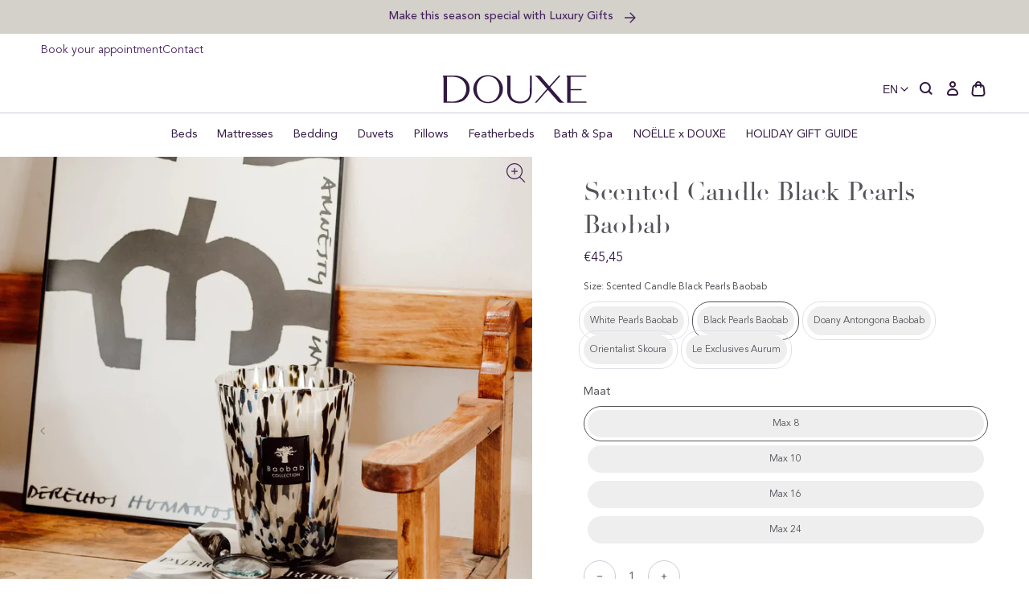

--- FILE ---
content_type: text/html; charset=utf-8
request_url: https://douxestore.com/en-ch/products/scented-candle-black-pearls-baobab
body_size: 88789
content:
<!doctype html>
<html class="no-js no-touch" lang="en">
  <head>
    <meta charset="utf-8">
    <meta http-equiv="X-UA-Compatible" content="IE=edge">
    <meta name="viewport" content="width=device-width,initial-scale=1">
    
<link rel="apple-touch-icon" sizes="180x180" href="//douxestore.com/cdn/shop/t/58/assets/apple-touch-icon.png?v=126545816678432234241764147664">
<link rel="icon" type="image/png" sizes="32x32" href="//douxestore.com/cdn/shop/t/58/assets/favicon-32x32.png?v=172054193715020899031764147664">
<link rel="icon" type="image/png" sizes="16x16" href="//douxestore.com/cdn/shop/t/58/assets/favicon-16x16.png?v=62669911709464422371764147664">
<link rel="manifest" href="//douxestore.com/cdn/shop/t/58/assets/site.webmanifest?v=75686573525002777911764149612">
<link rel="mask-icon" href="//douxestore.com/cdn/shop/t/58/assets/safari-pinned-tab.svg?v=47356636711779540761764147664" color="#fff">
<link rel="shortcut icon" href="//douxestore.com/cdn/shop/t/58/assets/favicon.ico?v=103433054446929011071764147664">
<meta name="msapplication-TileColor" content="#fff">
<meta name="msapplication-config" content="//douxestore.com/cdn/shop/t/58/assets/browserconfig.xml?v=75710682307288568721764149612">
<meta name="theme-color" content="#fff">
<link rel="canonical" href="https://douxestore.com/en-ch/products/scented-candle-black-pearls-baobab">

<link rel="preconnect" href="https://cdn.shopify.com" crossorigin><link rel="preconnect" href="https://fonts.shopifycdn.com" crossorigin>
<title> Scented Candle Black Pearls Baobab | DOUXE Hotel Luxury</title>
<meta name="description" content="Scent your home with the Baobab Collection, and give your guests a warm welcome. Inspired by the African continent, Baobab Collection offers unique scented candles and fragrance sticks, made from high-quality materials and with a minimalist and chic design.">

<meta property="og:site_name" content="DOUXE EN">
<meta property="og:url" content="https://douxestore.com/en-ch/products/scented-candle-black-pearls-baobab">
<meta property="og:title" content="Scented Candle Black Pearls Baobab">
<meta property="og:type" content="product">
<meta property="og:description" content="Scent your home with the Baobab Collection, and give your guests a warm welcome. Inspired by the African continent, Baobab Collection offers unique scented candles and fragrance sticks, made from high-quality materials and with a minimalist and chic design."><meta property="og:image" content="http://douxestore.com/cdn/shop/products/5415198110700_scentedcandles_blackpearls_lifestyle_1100x_887040be-98c5-49a8-ace3-8278ad630439.webp?v=1675173537">
  <meta property="og:image:secure_url" content="https://douxestore.com/cdn/shop/products/5415198110700_scentedcandles_blackpearls_lifestyle_1100x_887040be-98c5-49a8-ace3-8278ad630439.webp?v=1675173537">
  <meta property="og:image:width" content="1100">
  <meta property="og:image:height" content="1650"><meta property="og:price:amount" content="45,45">
  <meta property="og:price:currency" content="EUR"><meta name="twitter:card" content="summary_large_image">
<meta name="twitter:title" content="Scented Candle Black Pearls Baobab">
<meta name="twitter:description" content="Scent your home with the Baobab Collection, and give your guests a warm welcome. Inspired by the African continent, Baobab Collection offers unique scented candles and fragrance sticks, made from high-quality materials and with a minimalist and chic design.">
<style data-shopify>

  @font-face {
    font-family: 'Avenir Book';
    src: url('//douxestore.com/cdn/shop/t/58/assets/AvenirLTStd-Book.woff2?v=97569915215096699211764147664') format('woff2'),
        url('//douxestore.com/cdn/shop/t/58/assets/AvenirLTStd-Book.woff?v=67514621914707083971764147664') format('woff');
    font-weight: normal;
    font-style: normal;
    font-display: swap;
  }

  @font-face {
    font-family: 'Avenir Roman';
    src: url('//douxestore.com/cdn/shop/t/58/assets/AvenirLTStd-Roman.woff2?v=163062795023370244471764147664') format('woff2'),
        url('//douxestore.com/cdn/shop/t/58/assets/AvenirLTStd-Roman.woff?v=136904015637543780371764147664') format('woff');
    font-weight: 500;
    font-style: normal;
    font-display: swap;
  }

  @font-face {
    font-family: 'Avenir Medium';
    src: url('//douxestore.com/cdn/shop/t/58/assets/AvenirLTStd-Medium.woff2?v=74628035404136546671764147664') format('woff2'),
        url('//douxestore.com/cdn/shop/t/58/assets/AvenirLTStd-Medium.woff?v=24178594511962859471764147664') format('woff');
    font-weight: 500;
    font-style: normal;
    font-display: swap;
  }

  @font-face {
    font-family: 'Didot';
    src: url('//douxestore.com/cdn/shop/t/58/assets/Didot.woff2?v=105812670951202174861764147664') format('woff2'),
        url('//douxestore.com/cdn/shop/t/58/assets/Didot.woff?v=156318234366771309651764147664') format('woff');
    font-weight: normal;
    font-style: normal;
    font-display: swap;
  }

  @font-face {
    font-family: 'Dalmatins-2';
    src: url('//douxestore.com/cdn/shop/t/58/assets/Dalmatins-2.woff2?v=4608619082196700921764147664') format('woff2'),
        url('//douxestore.com/cdn/shop/t/58/assets/Dalmatins-2.woff?v=5743246067478744581764147664') format('woff');
    font-weight: normal;
    font-style: normal;
    font-display: swap;
  }:root {
    
    --site-center: 1440px;
    --site-center-compact: 880px;
    --site-center-narrow: 656px;

    --site-side-spacing: 1rem;
    --site-side-spacing-md: 4vw;

    --element-spacing: 1.5rem;

    --container-spacing: 2rem;
    --container-spacing-md: 3.5rem;

    --container-row-spacing: 1rem;
    --container-row-spacing-md: 2rem;

    
    --spacing: 1rem;
    --spacing-md: 1rem;
    --spacing-lg: 1rem;

    --row-gap: 1rem;
    --row-gap-md: 1rem;
    --row-gap-lg: 1rem;

    --col-gap: 1rem;

    
    --font-regular-family: 'Avenir Book', 'Helvetica Neue', Helvetica, Arial, sans-serif;
    --font-regular-style: normal;
    --font-regular-weight: normal;

    --font-medium-family: 'Avenir Roman', 'Helvetica Neue', Helvetica, Arial, sans-serif;
    --font-medium-style: normal;
    --font-medium-weight: 500;

    --font-bold-family: 'Avenir Medium', 'Helvetica Neue', Helvetica, Arial, sans-serif;
    --font-bold-style: normal;
    --font-bold-weight: 650;

    --font-heading-family: 'Didot', 'Times New Roman', Times, serif;
    --font-heading-style: normal;
    --font-heading-weight: normal;

    
    --color-brand-background: #FFFFFF;
    --color-brand-text: #53555A;
    --color-brand-text-50: #a6a7aa;
    --color-brand-text-25: #d4d5d6;
    --color-brand-text-15: #e5e6e6;
    --color-brand-text-5: #f6f7f7;

    --color-brand-link: var(--color-brand-primary);
    --color-brand-link-hover: var(--color-brand-primary-dark);

    --color-brand-primary-dark: #321942;
    --color-brand-primary-light: rgba(71, 36, 94, 0.5);
    --color-brand-primary: #47245E;
    --color-brand-text-on-primary: #FFFFFF;
    --color-brand-primary-75: #755b86;
    --color-brand-primary-50: #a392af;
    --color-brand-primary-25: #d1c8d7;
    --color-brand-primary-15: #e3dee7;
    --color-brand-primary-5: #f6f4f7;

    --color-brand-secondary: #53555A;
    --color-brand-text-on-secondary: #47245E;
    --color-brand-secondary-dark: #3b3c3f;
    --color-brand-secondary-75: #7e8083;
    --color-brand-secondary-50: #a9aaad;
    --color-brand-secondary-25: #d4d5d6;
    --color-brand-secondary-15: #e5e6e6;
    --color-brand-secondary-10: #eeeeef;
    --color-brand-secondary-5: #f6f7f7;

    --color-brand-funnel: #492E5D;
    --color-brand-text-on-funnel: #FFFFFF;
    --color-brand-funnel-dark: #2e1d3b;
    --color-brand-funnel-50: #a497ae;
    --color-brand-funnel-25: #d2cbd7;
    --color-brand-funnel-15: #e4e0e7;
    --color-brand-funnel-5: #f6f5f7;

    --color-brand-white: #ffffff;
    --color-black: #262626;
    --color-black-50: #8f8f8f;
    --color-black-25: #c9c9c9;
    --color-black-15: #dedede;
    --color-black-5: #f4f4f4;
    --color-white: #ffffff;
    --color-white-light: rgba(255, 255, 255, 0.5);

    --color-red: #B32F2F;
    --color-beige-light: rgba(146, 136, 111, 0.5);
    --color-beige: #92886F;
    --color-sand: #e6e4de;

    --color-brand-accent: var(--color-brand-primary-15);
    --color-brand-text-on-accent: var(--color-brand-text);

    --color-border: #D1C8D7;
    --color-border-50: #e8e4eb;

    --color-brand-positive: #83BCA4;
    --color-brand-negative: #DE816D;

    
    --border-radius: 0;
    --button-background: var(--color-brand-primary);
    --button-text: var(--color-brand-text-on-primary);
    --button-hover-background: var(--color-brand-primary-dark);
    --button-hover-text: var(--color-brand-text-on-primary);
    --button-border: 1px;
    --button-border-color: var(--color-brand-primary);
    --button-hover-border-color: var(--color-brand-primary-dark);

    
    --z-index-dropdown: 1000;
    --z-index-sticky: 1020;
    --z-index-fixed: 1030;
    --z-index-offcanvas-backdrop: 1040;
    --z-index-offcanvas: 1045;
    --z-index-modal-backdrop: 1050;
    --z-index-modal: 1055;
    --z-index-popover: 1070;
    --z-index-tooltip: 1080;

    
    --duration-short: 100ms;
    --duration-default: 200ms;
    --duration-long: 500ms;

    --swiper-pagination-color: #47245E;

 }
</style>
<style data-shopify>@charset "UTF-8";.is-grid,.is-grid-inline{display:grid;grid-template-rows:auto;grid-template-columns:repeat(12,minmax(0,1fr));direction:ltr;grid-column-gap:var(--col-gap);grid-row-gap:var(--row-gap)}@media screen and (min-width:768px){.is-grid,.is-grid-inline{grid-column-gap:var(--col-gap);grid-row-gap:var(--row-gap-md)}}@media screen and (min-width:1024px){.is-grid,.is-grid-inline{grid-column-gap:var(--col-gap);grid-row-gap:var(--row-gap-lg)}}.is-grid-inline>*,.is-grid>*{grid-column-end:span 1}.is-grid-inline.is-dense,.is-grid.is-dense{grid-auto-flow:dense}.is-grid-inline.has-wrapped-row,.is-grid.has-wrapped-row{grid-auto-flow:row}.is-grid-inline.has-wrapped-row.is-dense,.is-grid.has-wrapped-row.is-dense{grid-auto-flow:row dense}.is-grid-inline.has-wrapped-col,.is-grid.has-wrapped-col{grid-auto-flow:column}.is-grid-inline.has-wrapped-col.is-dense,.is-grid.has-wrapped-col.is-dense{grid-auto-flow:column dense}.is-grid-inline{display:inline-grid!important}@media screen and (min-width:360px){.is-grid-xs{display:grid;grid-template-rows:auto;grid-template-columns:repeat(12,minmax(0,1fr));direction:ltr;grid-column-gap:var(--col-gap);grid-row-gap:var(--row-gap)}}@media screen and (min-width:480px){.is-grid-sm{display:grid;grid-template-rows:auto;grid-template-columns:repeat(12,minmax(0,1fr));direction:ltr;grid-column-gap:var(--col-gap);grid-row-gap:var(--row-gap)}}@media screen and (min-width:768px){.is-grid-md{display:grid;grid-template-rows:auto;grid-template-columns:repeat(12,minmax(0,1fr));direction:ltr;grid-column-gap:var(--col-gap);grid-row-gap:var(--row-gap-md)}}@media screen and (min-width:1024px){.is-grid-lg{display:grid;grid-template-rows:auto;grid-template-columns:repeat(12,minmax(0,1fr));direction:ltr;grid-column-gap:var(--col-gap);grid-row-gap:var(--row-gap-lg)}}@media screen and (min-width:1200px){.is-grid-xl{display:grid;grid-template-rows:auto;grid-template-columns:repeat(12,minmax(0,1fr));direction:ltr;grid-column-gap:var(--col-gap);grid-row-gap:var(--row-gap-lg)}}@media screen and (min-width:1440px){.is-grid-xxl{display:grid;grid-template-rows:auto;grid-template-columns:repeat(12,minmax(0,1fr));direction:ltr;grid-column-gap:var(--col-gap);grid-row-gap:var(--row-gap-lg)}}.grid-row-start-1{grid-row-start:1}@media screen and (min-width:360px){.grid-row-start-1-xs{grid-row-start:1}}@media screen and (min-width:480px){.grid-row-start-1-sm{grid-row-start:1}}@media screen and (min-width:768px){.grid-row-start-1-md{grid-row-start:1}}@media screen and (min-width:1024px){.grid-row-start-1-lg{grid-row-start:1}}@media screen and (min-width:1200px){.grid-row-start-1-xl{grid-row-start:1}}@media screen and (min-width:1440px){.grid-row-start-1-xxl{grid-row-start:1}}.grid-row-start-2{grid-row-start:2}@media screen and (min-width:360px){.grid-row-start-2-xs{grid-row-start:2}}@media screen and (min-width:480px){.grid-row-start-2-sm{grid-row-start:2}}@media screen and (min-width:768px){.grid-row-start-2-md{grid-row-start:2}}@media screen and (min-width:1024px){.grid-row-start-2-lg{grid-row-start:2}}@media screen and (min-width:1200px){.grid-row-start-2-xl{grid-row-start:2}}@media screen and (min-width:1440px){.grid-row-start-2-xxl{grid-row-start:2}}.grid-row-start-3{grid-row-start:3}@media screen and (min-width:360px){.grid-row-start-3-xs{grid-row-start:3}}@media screen and (min-width:480px){.grid-row-start-3-sm{grid-row-start:3}}@media screen and (min-width:768px){.grid-row-start-3-md{grid-row-start:3}}@media screen and (min-width:1024px){.grid-row-start-3-lg{grid-row-start:3}}@media screen and (min-width:1200px){.grid-row-start-3-xl{grid-row-start:3}}@media screen and (min-width:1440px){.grid-row-start-3-xxl{grid-row-start:3}}.grid-row-start-4{grid-row-start:4}@media screen and (min-width:360px){.grid-row-start-4-xs{grid-row-start:4}}@media screen and (min-width:480px){.grid-row-start-4-sm{grid-row-start:4}}@media screen and (min-width:768px){.grid-row-start-4-md{grid-row-start:4}}@media screen and (min-width:1024px){.grid-row-start-4-lg{grid-row-start:4}}@media screen and (min-width:1200px){.grid-row-start-4-xl{grid-row-start:4}}@media screen and (min-width:1440px){.grid-row-start-4-xxl{grid-row-start:4}}.grid-row-start-5{grid-row-start:5}@media screen and (min-width:360px){.grid-row-start-5-xs{grid-row-start:5}}@media screen and (min-width:480px){.grid-row-start-5-sm{grid-row-start:5}}@media screen and (min-width:768px){.grid-row-start-5-md{grid-row-start:5}}@media screen and (min-width:1024px){.grid-row-start-5-lg{grid-row-start:5}}@media screen and (min-width:1200px){.grid-row-start-5-xl{grid-row-start:5}}@media screen and (min-width:1440px){.grid-row-start-5-xxl{grid-row-start:5}}.grid-row-start-6{grid-row-start:6}@media screen and (min-width:360px){.grid-row-start-6-xs{grid-row-start:6}}@media screen and (min-width:480px){.grid-row-start-6-sm{grid-row-start:6}}@media screen and (min-width:768px){.grid-row-start-6-md{grid-row-start:6}}@media screen and (min-width:1024px){.grid-row-start-6-lg{grid-row-start:6}}@media screen and (min-width:1200px){.grid-row-start-6-xl{grid-row-start:6}}@media screen and (min-width:1440px){.grid-row-start-6-xxl{grid-row-start:6}}.grid-row-start-7{grid-row-start:7}@media screen and (min-width:360px){.grid-row-start-7-xs{grid-row-start:7}}@media screen and (min-width:480px){.grid-row-start-7-sm{grid-row-start:7}}@media screen and (min-width:768px){.grid-row-start-7-md{grid-row-start:7}}@media screen and (min-width:1024px){.grid-row-start-7-lg{grid-row-start:7}}@media screen and (min-width:1200px){.grid-row-start-7-xl{grid-row-start:7}}@media screen and (min-width:1440px){.grid-row-start-7-xxl{grid-row-start:7}}.grid-row-start-8{grid-row-start:8}@media screen and (min-width:360px){.grid-row-start-8-xs{grid-row-start:8}}@media screen and (min-width:480px){.grid-row-start-8-sm{grid-row-start:8}}@media screen and (min-width:768px){.grid-row-start-8-md{grid-row-start:8}}@media screen and (min-width:1024px){.grid-row-start-8-lg{grid-row-start:8}}@media screen and (min-width:1200px){.grid-row-start-8-xl{grid-row-start:8}}@media screen and (min-width:1440px){.grid-row-start-8-xxl{grid-row-start:8}}.grid-row-start-9{grid-row-start:9}@media screen and (min-width:360px){.grid-row-start-9-xs{grid-row-start:9}}@media screen and (min-width:480px){.grid-row-start-9-sm{grid-row-start:9}}@media screen and (min-width:768px){.grid-row-start-9-md{grid-row-start:9}}@media screen and (min-width:1024px){.grid-row-start-9-lg{grid-row-start:9}}@media screen and (min-width:1200px){.grid-row-start-9-xl{grid-row-start:9}}@media screen and (min-width:1440px){.grid-row-start-9-xxl{grid-row-start:9}}.grid-row-start-10{grid-row-start:10}@media screen and (min-width:360px){.grid-row-start-10-xs{grid-row-start:10}}@media screen and (min-width:480px){.grid-row-start-10-sm{grid-row-start:10}}@media screen and (min-width:768px){.grid-row-start-10-md{grid-row-start:10}}@media screen and (min-width:1024px){.grid-row-start-10-lg{grid-row-start:10}}@media screen and (min-width:1200px){.grid-row-start-10-xl{grid-row-start:10}}@media screen and (min-width:1440px){.grid-row-start-10-xxl{grid-row-start:10}}.grid-row-start-11{grid-row-start:11}@media screen and (min-width:360px){.grid-row-start-11-xs{grid-row-start:11}}@media screen and (min-width:480px){.grid-row-start-11-sm{grid-row-start:11}}@media screen and (min-width:768px){.grid-row-start-11-md{grid-row-start:11}}@media screen and (min-width:1024px){.grid-row-start-11-lg{grid-row-start:11}}@media screen and (min-width:1200px){.grid-row-start-11-xl{grid-row-start:11}}@media screen and (min-width:1440px){.grid-row-start-11-xxl{grid-row-start:11}}.grid-row-start-12{grid-row-start:12}@media screen and (min-width:360px){.grid-row-start-12-xs{grid-row-start:12}}@media screen and (min-width:480px){.grid-row-start-12-sm{grid-row-start:12}}@media screen and (min-width:768px){.grid-row-start-12-md{grid-row-start:12}}@media screen and (min-width:1024px){.grid-row-start-12-lg{grid-row-start:12}}@media screen and (min-width:1200px){.grid-row-start-12-xl{grid-row-start:12}}@media screen and (min-width:1440px){.grid-row-start-12-xxl{grid-row-start:12}}.grid-col-start-1{grid-column-start:1}@media screen and (min-width:360px){.grid-col-start-1-xs{grid-column-start:1}}@media screen and (min-width:480px){.grid-col-start-1-sm{grid-column-start:1}}@media screen and (min-width:768px){.grid-col-start-1-md{grid-column-start:1}}@media screen and (min-width:1024px){.grid-col-start-1-lg{grid-column-start:1}}@media screen and (min-width:1200px){.grid-col-start-1-xl{grid-column-start:1}}@media screen and (min-width:1440px){.grid-col-start-1-xxl{grid-column-start:1}}.grid-col-start-2{grid-column-start:2}@media screen and (min-width:360px){.grid-col-start-2-xs{grid-column-start:2}}@media screen and (min-width:480px){.grid-col-start-2-sm{grid-column-start:2}}@media screen and (min-width:768px){.grid-col-start-2-md{grid-column-start:2}}@media screen and (min-width:1024px){.grid-col-start-2-lg{grid-column-start:2}}@media screen and (min-width:1200px){.grid-col-start-2-xl{grid-column-start:2}}@media screen and (min-width:1440px){.grid-col-start-2-xxl{grid-column-start:2}}.grid-col-start-3{grid-column-start:3}@media screen and (min-width:360px){.grid-col-start-3-xs{grid-column-start:3}}@media screen and (min-width:480px){.grid-col-start-3-sm{grid-column-start:3}}@media screen and (min-width:768px){.grid-col-start-3-md{grid-column-start:3}}@media screen and (min-width:1024px){.grid-col-start-3-lg{grid-column-start:3}}@media screen and (min-width:1200px){.grid-col-start-3-xl{grid-column-start:3}}@media screen and (min-width:1440px){.grid-col-start-3-xxl{grid-column-start:3}}.grid-col-start-4{grid-column-start:4}@media screen and (min-width:360px){.grid-col-start-4-xs{grid-column-start:4}}@media screen and (min-width:480px){.grid-col-start-4-sm{grid-column-start:4}}@media screen and (min-width:768px){.grid-col-start-4-md{grid-column-start:4}}@media screen and (min-width:1024px){.grid-col-start-4-lg{grid-column-start:4}}@media screen and (min-width:1200px){.grid-col-start-4-xl{grid-column-start:4}}@media screen and (min-width:1440px){.grid-col-start-4-xxl{grid-column-start:4}}.grid-col-start-5{grid-column-start:5}@media screen and (min-width:360px){.grid-col-start-5-xs{grid-column-start:5}}@media screen and (min-width:480px){.grid-col-start-5-sm{grid-column-start:5}}@media screen and (min-width:768px){.grid-col-start-5-md{grid-column-start:5}}@media screen and (min-width:1024px){.grid-col-start-5-lg{grid-column-start:5}}@media screen and (min-width:1200px){.grid-col-start-5-xl{grid-column-start:5}}@media screen and (min-width:1440px){.grid-col-start-5-xxl{grid-column-start:5}}.grid-col-start-6{grid-column-start:6}@media screen and (min-width:360px){.grid-col-start-6-xs{grid-column-start:6}}@media screen and (min-width:480px){.grid-col-start-6-sm{grid-column-start:6}}@media screen and (min-width:768px){.grid-col-start-6-md{grid-column-start:6}}@media screen and (min-width:1024px){.grid-col-start-6-lg{grid-column-start:6}}@media screen and (min-width:1200px){.grid-col-start-6-xl{grid-column-start:6}}@media screen and (min-width:1440px){.grid-col-start-6-xxl{grid-column-start:6}}.grid-col-start-7{grid-column-start:7}@media screen and (min-width:360px){.grid-col-start-7-xs{grid-column-start:7}}@media screen and (min-width:480px){.grid-col-start-7-sm{grid-column-start:7}}@media screen and (min-width:768px){.grid-col-start-7-md{grid-column-start:7}}@media screen and (min-width:1024px){.grid-col-start-7-lg{grid-column-start:7}}@media screen and (min-width:1200px){.grid-col-start-7-xl{grid-column-start:7}}@media screen and (min-width:1440px){.grid-col-start-7-xxl{grid-column-start:7}}.grid-col-start-8{grid-column-start:8}@media screen and (min-width:360px){.grid-col-start-8-xs{grid-column-start:8}}@media screen and (min-width:480px){.grid-col-start-8-sm{grid-column-start:8}}@media screen and (min-width:768px){.grid-col-start-8-md{grid-column-start:8}}@media screen and (min-width:1024px){.grid-col-start-8-lg{grid-column-start:8}}@media screen and (min-width:1200px){.grid-col-start-8-xl{grid-column-start:8}}@media screen and (min-width:1440px){.grid-col-start-8-xxl{grid-column-start:8}}.grid-col-start-9{grid-column-start:9}@media screen and (min-width:360px){.grid-col-start-9-xs{grid-column-start:9}}@media screen and (min-width:480px){.grid-col-start-9-sm{grid-column-start:9}}@media screen and (min-width:768px){.grid-col-start-9-md{grid-column-start:9}}@media screen and (min-width:1024px){.grid-col-start-9-lg{grid-column-start:9}}@media screen and (min-width:1200px){.grid-col-start-9-xl{grid-column-start:9}}@media screen and (min-width:1440px){.grid-col-start-9-xxl{grid-column-start:9}}.grid-col-start-10{grid-column-start:10}@media screen and (min-width:360px){.grid-col-start-10-xs{grid-column-start:10}}@media screen and (min-width:480px){.grid-col-start-10-sm{grid-column-start:10}}@media screen and (min-width:768px){.grid-col-start-10-md{grid-column-start:10}}@media screen and (min-width:1024px){.grid-col-start-10-lg{grid-column-start:10}}@media screen and (min-width:1200px){.grid-col-start-10-xl{grid-column-start:10}}@media screen and (min-width:1440px){.grid-col-start-10-xxl{grid-column-start:10}}.grid-col-start-11{grid-column-start:11}@media screen and (min-width:360px){.grid-col-start-11-xs{grid-column-start:11}}@media screen and (min-width:480px){.grid-col-start-11-sm{grid-column-start:11}}@media screen and (min-width:768px){.grid-col-start-11-md{grid-column-start:11}}@media screen and (min-width:1024px){.grid-col-start-11-lg{grid-column-start:11}}@media screen and (min-width:1200px){.grid-col-start-11-xl{grid-column-start:11}}@media screen and (min-width:1440px){.grid-col-start-11-xxl{grid-column-start:11}}.grid-col-start-12{grid-column-start:12}@media screen and (min-width:360px){.grid-col-start-12-xs{grid-column-start:12}}@media screen and (min-width:480px){.grid-col-start-12-sm{grid-column-start:12}}@media screen and (min-width:768px){.grid-col-start-12-md{grid-column-start:12}}@media screen and (min-width:1024px){.grid-col-start-12-lg{grid-column-start:12}}@media screen and (min-width:1200px){.grid-col-start-12-xl{grid-column-start:12}}@media screen and (min-width:1440px){.grid-col-start-12-xxl{grid-column-start:12}}.has-row-1{grid-template-rows:repeat(1,minmax(0,1fr))}@media screen and (min-width:360px){.has-row-1-xs{grid-template-rows:repeat(1,minmax(0,1fr))!important}}@media screen and (min-width:480px){.has-row-1-sm{grid-template-rows:repeat(1,minmax(0,1fr))!important}}@media screen and (min-width:768px){.has-row-1-md{grid-template-rows:repeat(1,minmax(0,1fr))!important}}@media screen and (min-width:1024px){.has-row-1-lg{grid-template-rows:repeat(1,minmax(0,1fr))!important}}@media screen and (min-width:1200px){.has-row-1-xl{grid-template-rows:repeat(1,minmax(0,1fr))!important}}@media screen and (min-width:1440px){.has-row-1-xxl{grid-template-rows:repeat(1,minmax(0,1fr))!important}}.has-row-2{grid-template-rows:repeat(2,minmax(0,1fr))}@media screen and (min-width:360px){.has-row-2-xs{grid-template-rows:repeat(2,minmax(0,1fr))!important}}@media screen and (min-width:480px){.has-row-2-sm{grid-template-rows:repeat(2,minmax(0,1fr))!important}}@media screen and (min-width:768px){.has-row-2-md{grid-template-rows:repeat(2,minmax(0,1fr))!important}}@media screen and (min-width:1024px){.has-row-2-lg{grid-template-rows:repeat(2,minmax(0,1fr))!important}}@media screen and (min-width:1200px){.has-row-2-xl{grid-template-rows:repeat(2,minmax(0,1fr))!important}}@media screen and (min-width:1440px){.has-row-2-xxl{grid-template-rows:repeat(2,minmax(0,1fr))!important}}.has-row-3{grid-template-rows:repeat(3,minmax(0,1fr))}@media screen and (min-width:360px){.has-row-3-xs{grid-template-rows:repeat(3,minmax(0,1fr))!important}}@media screen and (min-width:480px){.has-row-3-sm{grid-template-rows:repeat(3,minmax(0,1fr))!important}}@media screen and (min-width:768px){.has-row-3-md{grid-template-rows:repeat(3,minmax(0,1fr))!important}}@media screen and (min-width:1024px){.has-row-3-lg{grid-template-rows:repeat(3,minmax(0,1fr))!important}}@media screen and (min-width:1200px){.has-row-3-xl{grid-template-rows:repeat(3,minmax(0,1fr))!important}}@media screen and (min-width:1440px){.has-row-3-xxl{grid-template-rows:repeat(3,minmax(0,1fr))!important}}.has-row-4{grid-template-rows:repeat(4,minmax(0,1fr))}@media screen and (min-width:360px){.has-row-4-xs{grid-template-rows:repeat(4,minmax(0,1fr))!important}}@media screen and (min-width:480px){.has-row-4-sm{grid-template-rows:repeat(4,minmax(0,1fr))!important}}@media screen and (min-width:768px){.has-row-4-md{grid-template-rows:repeat(4,minmax(0,1fr))!important}}@media screen and (min-width:1024px){.has-row-4-lg{grid-template-rows:repeat(4,minmax(0,1fr))!important}}@media screen and (min-width:1200px){.has-row-4-xl{grid-template-rows:repeat(4,minmax(0,1fr))!important}}@media screen and (min-width:1440px){.has-row-4-xxl{grid-template-rows:repeat(4,minmax(0,1fr))!important}}.has-row-5{grid-template-rows:repeat(5,minmax(0,1fr))}@media screen and (min-width:360px){.has-row-5-xs{grid-template-rows:repeat(5,minmax(0,1fr))!important}}@media screen and (min-width:480px){.has-row-5-sm{grid-template-rows:repeat(5,minmax(0,1fr))!important}}@media screen and (min-width:768px){.has-row-5-md{grid-template-rows:repeat(5,minmax(0,1fr))!important}}@media screen and (min-width:1024px){.has-row-5-lg{grid-template-rows:repeat(5,minmax(0,1fr))!important}}@media screen and (min-width:1200px){.has-row-5-xl{grid-template-rows:repeat(5,minmax(0,1fr))!important}}@media screen and (min-width:1440px){.has-row-5-xxl{grid-template-rows:repeat(5,minmax(0,1fr))!important}}.has-row-6{grid-template-rows:repeat(6,minmax(0,1fr))}@media screen and (min-width:360px){.has-row-6-xs{grid-template-rows:repeat(6,minmax(0,1fr))!important}}@media screen and (min-width:480px){.has-row-6-sm{grid-template-rows:repeat(6,minmax(0,1fr))!important}}@media screen and (min-width:768px){.has-row-6-md{grid-template-rows:repeat(6,minmax(0,1fr))!important}}@media screen and (min-width:1024px){.has-row-6-lg{grid-template-rows:repeat(6,minmax(0,1fr))!important}}@media screen and (min-width:1200px){.has-row-6-xl{grid-template-rows:repeat(6,minmax(0,1fr))!important}}@media screen and (min-width:1440px){.has-row-6-xxl{grid-template-rows:repeat(6,minmax(0,1fr))!important}}.has-row-7{grid-template-rows:repeat(7,minmax(0,1fr))}@media screen and (min-width:360px){.has-row-7-xs{grid-template-rows:repeat(7,minmax(0,1fr))!important}}@media screen and (min-width:480px){.has-row-7-sm{grid-template-rows:repeat(7,minmax(0,1fr))!important}}@media screen and (min-width:768px){.has-row-7-md{grid-template-rows:repeat(7,minmax(0,1fr))!important}}@media screen and (min-width:1024px){.has-row-7-lg{grid-template-rows:repeat(7,minmax(0,1fr))!important}}@media screen and (min-width:1200px){.has-row-7-xl{grid-template-rows:repeat(7,minmax(0,1fr))!important}}@media screen and (min-width:1440px){.has-row-7-xxl{grid-template-rows:repeat(7,minmax(0,1fr))!important}}.has-row-8{grid-template-rows:repeat(8,minmax(0,1fr))}@media screen and (min-width:360px){.has-row-8-xs{grid-template-rows:repeat(8,minmax(0,1fr))!important}}@media screen and (min-width:480px){.has-row-8-sm{grid-template-rows:repeat(8,minmax(0,1fr))!important}}@media screen and (min-width:768px){.has-row-8-md{grid-template-rows:repeat(8,minmax(0,1fr))!important}}@media screen and (min-width:1024px){.has-row-8-lg{grid-template-rows:repeat(8,minmax(0,1fr))!important}}@media screen and (min-width:1200px){.has-row-8-xl{grid-template-rows:repeat(8,minmax(0,1fr))!important}}@media screen and (min-width:1440px){.has-row-8-xxl{grid-template-rows:repeat(8,minmax(0,1fr))!important}}.has-row-9{grid-template-rows:repeat(9,minmax(0,1fr))}@media screen and (min-width:360px){.has-row-9-xs{grid-template-rows:repeat(9,minmax(0,1fr))!important}}@media screen and (min-width:480px){.has-row-9-sm{grid-template-rows:repeat(9,minmax(0,1fr))!important}}@media screen and (min-width:768px){.has-row-9-md{grid-template-rows:repeat(9,minmax(0,1fr))!important}}@media screen and (min-width:1024px){.has-row-9-lg{grid-template-rows:repeat(9,minmax(0,1fr))!important}}@media screen and (min-width:1200px){.has-row-9-xl{grid-template-rows:repeat(9,minmax(0,1fr))!important}}@media screen and (min-width:1440px){.has-row-9-xxl{grid-template-rows:repeat(9,minmax(0,1fr))!important}}.has-row-10{grid-template-rows:repeat(10,minmax(0,1fr))}@media screen and (min-width:360px){.has-row-10-xs{grid-template-rows:repeat(10,minmax(0,1fr))!important}}@media screen and (min-width:480px){.has-row-10-sm{grid-template-rows:repeat(10,minmax(0,1fr))!important}}@media screen and (min-width:768px){.has-row-10-md{grid-template-rows:repeat(10,minmax(0,1fr))!important}}@media screen and (min-width:1024px){.has-row-10-lg{grid-template-rows:repeat(10,minmax(0,1fr))!important}}@media screen and (min-width:1200px){.has-row-10-xl{grid-template-rows:repeat(10,minmax(0,1fr))!important}}@media screen and (min-width:1440px){.has-row-10-xxl{grid-template-rows:repeat(10,minmax(0,1fr))!important}}.has-row-11{grid-template-rows:repeat(11,minmax(0,1fr))}@media screen and (min-width:360px){.has-row-11-xs{grid-template-rows:repeat(11,minmax(0,1fr))!important}}@media screen and (min-width:480px){.has-row-11-sm{grid-template-rows:repeat(11,minmax(0,1fr))!important}}@media screen and (min-width:768px){.has-row-11-md{grid-template-rows:repeat(11,minmax(0,1fr))!important}}@media screen and (min-width:1024px){.has-row-11-lg{grid-template-rows:repeat(11,minmax(0,1fr))!important}}@media screen and (min-width:1200px){.has-row-11-xl{grid-template-rows:repeat(11,minmax(0,1fr))!important}}@media screen and (min-width:1440px){.has-row-11-xxl{grid-template-rows:repeat(11,minmax(0,1fr))!important}}.has-row-12{grid-template-rows:repeat(12,minmax(0,1fr))}@media screen and (min-width:360px){.has-row-12-xs{grid-template-rows:repeat(12,minmax(0,1fr))!important}}@media screen and (min-width:480px){.has-row-12-sm{grid-template-rows:repeat(12,minmax(0,1fr))!important}}@media screen and (min-width:768px){.has-row-12-md{grid-template-rows:repeat(12,minmax(0,1fr))!important}}@media screen and (min-width:1024px){.has-row-12-lg{grid-template-rows:repeat(12,minmax(0,1fr))!important}}@media screen and (min-width:1200px){.has-row-12-xl{grid-template-rows:repeat(12,minmax(0,1fr))!important}}@media screen and (min-width:1440px){.has-row-12-xxl{grid-template-rows:repeat(12,minmax(0,1fr))!important}}.has-col-1{grid-template-columns:repeat(1,minmax(0,1fr))}@media screen and (min-width:360px){.has-col-1-xs{grid-template-columns:repeat(1,minmax(0,1fr))!important}}@media screen and (min-width:480px){.has-col-1-sm{grid-template-columns:repeat(1,minmax(0,1fr))!important}}@media screen and (min-width:768px){.has-col-1-md{grid-template-columns:repeat(1,minmax(0,1fr))!important}}@media screen and (min-width:1024px){.has-col-1-lg{grid-template-columns:repeat(1,minmax(0,1fr))!important}}@media screen and (min-width:1200px){.has-col-1-xl{grid-template-columns:repeat(1,minmax(0,1fr))!important}}@media screen and (min-width:1440px){.has-col-1-xxl{grid-template-columns:repeat(1,minmax(0,1fr))!important}}.has-col-2{grid-template-columns:repeat(2,minmax(0,1fr))}@media screen and (min-width:360px){.has-col-2-xs{grid-template-columns:repeat(2,minmax(0,1fr))!important}}@media screen and (min-width:480px){.has-col-2-sm{grid-template-columns:repeat(2,minmax(0,1fr))!important}}@media screen and (min-width:768px){.has-col-2-md{grid-template-columns:repeat(2,minmax(0,1fr))!important}}@media screen and (min-width:1024px){.has-col-2-lg{grid-template-columns:repeat(2,minmax(0,1fr))!important}}@media screen and (min-width:1200px){.has-col-2-xl{grid-template-columns:repeat(2,minmax(0,1fr))!important}}@media screen and (min-width:1440px){.has-col-2-xxl{grid-template-columns:repeat(2,minmax(0,1fr))!important}}.has-col-3{grid-template-columns:repeat(3,minmax(0,1fr))}@media screen and (min-width:360px){.has-col-3-xs{grid-template-columns:repeat(3,minmax(0,1fr))!important}}@media screen and (min-width:480px){.has-col-3-sm{grid-template-columns:repeat(3,minmax(0,1fr))!important}}@media screen and (min-width:768px){.has-col-3-md{grid-template-columns:repeat(3,minmax(0,1fr))!important}}@media screen and (min-width:1024px){.has-col-3-lg{grid-template-columns:repeat(3,minmax(0,1fr))!important}}@media screen and (min-width:1200px){.has-col-3-xl{grid-template-columns:repeat(3,minmax(0,1fr))!important}}@media screen and (min-width:1440px){.has-col-3-xxl{grid-template-columns:repeat(3,minmax(0,1fr))!important}}.has-col-4{grid-template-columns:repeat(4,minmax(0,1fr))}@media screen and (min-width:360px){.has-col-4-xs{grid-template-columns:repeat(4,minmax(0,1fr))!important}}@media screen and (min-width:480px){.has-col-4-sm{grid-template-columns:repeat(4,minmax(0,1fr))!important}}@media screen and (min-width:768px){.has-col-4-md{grid-template-columns:repeat(4,minmax(0,1fr))!important}}@media screen and (min-width:1024px){.has-col-4-lg{grid-template-columns:repeat(4,minmax(0,1fr))!important}}@media screen and (min-width:1200px){.has-col-4-xl{grid-template-columns:repeat(4,minmax(0,1fr))!important}}@media screen and (min-width:1440px){.has-col-4-xxl{grid-template-columns:repeat(4,minmax(0,1fr))!important}}.has-col-5{grid-template-columns:repeat(5,minmax(0,1fr))}@media screen and (min-width:360px){.has-col-5-xs{grid-template-columns:repeat(5,minmax(0,1fr))!important}}@media screen and (min-width:480px){.has-col-5-sm{grid-template-columns:repeat(5,minmax(0,1fr))!important}}@media screen and (min-width:768px){.has-col-5-md{grid-template-columns:repeat(5,minmax(0,1fr))!important}}@media screen and (min-width:1024px){.has-col-5-lg{grid-template-columns:repeat(5,minmax(0,1fr))!important}}@media screen and (min-width:1200px){.has-col-5-xl{grid-template-columns:repeat(5,minmax(0,1fr))!important}}@media screen and (min-width:1440px){.has-col-5-xxl{grid-template-columns:repeat(5,minmax(0,1fr))!important}}.has-col-6{grid-template-columns:repeat(6,minmax(0,1fr))}@media screen and (min-width:360px){.has-col-6-xs{grid-template-columns:repeat(6,minmax(0,1fr))!important}}@media screen and (min-width:480px){.has-col-6-sm{grid-template-columns:repeat(6,minmax(0,1fr))!important}}@media screen and (min-width:768px){.has-col-6-md{grid-template-columns:repeat(6,minmax(0,1fr))!important}}@media screen and (min-width:1024px){.has-col-6-lg{grid-template-columns:repeat(6,minmax(0,1fr))!important}}@media screen and (min-width:1200px){.has-col-6-xl{grid-template-columns:repeat(6,minmax(0,1fr))!important}}@media screen and (min-width:1440px){.has-col-6-xxl{grid-template-columns:repeat(6,minmax(0,1fr))!important}}.has-col-7{grid-template-columns:repeat(7,minmax(0,1fr))}@media screen and (min-width:360px){.has-col-7-xs{grid-template-columns:repeat(7,minmax(0,1fr))!important}}@media screen and (min-width:480px){.has-col-7-sm{grid-template-columns:repeat(7,minmax(0,1fr))!important}}@media screen and (min-width:768px){.has-col-7-md{grid-template-columns:repeat(7,minmax(0,1fr))!important}}@media screen and (min-width:1024px){.has-col-7-lg{grid-template-columns:repeat(7,minmax(0,1fr))!important}}@media screen and (min-width:1200px){.has-col-7-xl{grid-template-columns:repeat(7,minmax(0,1fr))!important}}@media screen and (min-width:1440px){.has-col-7-xxl{grid-template-columns:repeat(7,minmax(0,1fr))!important}}.has-col-8{grid-template-columns:repeat(8,minmax(0,1fr))}@media screen and (min-width:360px){.has-col-8-xs{grid-template-columns:repeat(8,minmax(0,1fr))!important}}@media screen and (min-width:480px){.has-col-8-sm{grid-template-columns:repeat(8,minmax(0,1fr))!important}}@media screen and (min-width:768px){.has-col-8-md{grid-template-columns:repeat(8,minmax(0,1fr))!important}}@media screen and (min-width:1024px){.has-col-8-lg{grid-template-columns:repeat(8,minmax(0,1fr))!important}}@media screen and (min-width:1200px){.has-col-8-xl{grid-template-columns:repeat(8,minmax(0,1fr))!important}}@media screen and (min-width:1440px){.has-col-8-xxl{grid-template-columns:repeat(8,minmax(0,1fr))!important}}.has-col-9{grid-template-columns:repeat(9,minmax(0,1fr))}@media screen and (min-width:360px){.has-col-9-xs{grid-template-columns:repeat(9,minmax(0,1fr))!important}}@media screen and (min-width:480px){.has-col-9-sm{grid-template-columns:repeat(9,minmax(0,1fr))!important}}@media screen and (min-width:768px){.has-col-9-md{grid-template-columns:repeat(9,minmax(0,1fr))!important}}@media screen and (min-width:1024px){.has-col-9-lg{grid-template-columns:repeat(9,minmax(0,1fr))!important}}@media screen and (min-width:1200px){.has-col-9-xl{grid-template-columns:repeat(9,minmax(0,1fr))!important}}@media screen and (min-width:1440px){.has-col-9-xxl{grid-template-columns:repeat(9,minmax(0,1fr))!important}}.has-col-10{grid-template-columns:repeat(10,minmax(0,1fr))}@media screen and (min-width:360px){.has-col-10-xs{grid-template-columns:repeat(10,minmax(0,1fr))!important}}@media screen and (min-width:480px){.has-col-10-sm{grid-template-columns:repeat(10,minmax(0,1fr))!important}}@media screen and (min-width:768px){.has-col-10-md{grid-template-columns:repeat(10,minmax(0,1fr))!important}}@media screen and (min-width:1024px){.has-col-10-lg{grid-template-columns:repeat(10,minmax(0,1fr))!important}}@media screen and (min-width:1200px){.has-col-10-xl{grid-template-columns:repeat(10,minmax(0,1fr))!important}}@media screen and (min-width:1440px){.has-col-10-xxl{grid-template-columns:repeat(10,minmax(0,1fr))!important}}.has-col-11{grid-template-columns:repeat(11,minmax(0,1fr))}@media screen and (min-width:360px){.has-col-11-xs{grid-template-columns:repeat(11,minmax(0,1fr))!important}}@media screen and (min-width:480px){.has-col-11-sm{grid-template-columns:repeat(11,minmax(0,1fr))!important}}@media screen and (min-width:768px){.has-col-11-md{grid-template-columns:repeat(11,minmax(0,1fr))!important}}@media screen and (min-width:1024px){.has-col-11-lg{grid-template-columns:repeat(11,minmax(0,1fr))!important}}@media screen and (min-width:1200px){.has-col-11-xl{grid-template-columns:repeat(11,minmax(0,1fr))!important}}@media screen and (min-width:1440px){.has-col-11-xxl{grid-template-columns:repeat(11,minmax(0,1fr))!important}}.has-col-12{grid-template-columns:repeat(12,minmax(0,1fr))}@media screen and (min-width:360px){.has-col-12-xs{grid-template-columns:repeat(12,minmax(0,1fr))!important}}@media screen and (min-width:480px){.has-col-12-sm{grid-template-columns:repeat(12,minmax(0,1fr))!important}}@media screen and (min-width:768px){.has-col-12-md{grid-template-columns:repeat(12,minmax(0,1fr))!important}}@media screen and (min-width:1024px){.has-col-12-lg{grid-template-columns:repeat(12,minmax(0,1fr))!important}}@media screen and (min-width:1200px){.has-col-12-xl{grid-template-columns:repeat(12,minmax(0,1fr))!important}}@media screen and (min-width:1440px){.has-col-12-xxl{grid-template-columns:repeat(12,minmax(0,1fr))!important}}@media screen and (min-width:360px){.is-row-1-xs{grid-row-end:span 1!important}}@media screen and (min-width:360px){.is-row-2-xs{grid-row-end:span 2!important}}@media screen and (min-width:360px){.is-row-3-xs{grid-row-end:span 3!important}}@media screen and (min-width:360px){.is-row-4-xs{grid-row-end:span 4!important}}@media screen and (min-width:360px){.is-row-5-xs{grid-row-end:span 5!important}}@media screen and (min-width:360px){.is-row-6-xs{grid-row-end:span 6!important}}@media screen and (min-width:360px){.is-row-7-xs{grid-row-end:span 7!important}}@media screen and (min-width:360px){.is-row-8-xs{grid-row-end:span 8!important}}@media screen and (min-width:360px){.is-row-9-xs{grid-row-end:span 9!important}}@media screen and (min-width:360px){.is-row-10-xs{grid-row-end:span 10!important}}@media screen and (min-width:360px){.is-row-11-xs{grid-row-end:span 11!important}}@media screen and (min-width:360px){.is-row-12-xs{grid-row-end:span 12!important}}@media screen and (min-width:480px){.is-row-1-sm{grid-row-end:span 1!important}}@media screen and (min-width:480px){.is-row-2-sm{grid-row-end:span 2!important}}@media screen and (min-width:480px){.is-row-3-sm{grid-row-end:span 3!important}}@media screen and (min-width:480px){.is-row-4-sm{grid-row-end:span 4!important}}@media screen and (min-width:480px){.is-row-5-sm{grid-row-end:span 5!important}}@media screen and (min-width:480px){.is-row-6-sm{grid-row-end:span 6!important}}@media screen and (min-width:480px){.is-row-7-sm{grid-row-end:span 7!important}}@media screen and (min-width:480px){.is-row-8-sm{grid-row-end:span 8!important}}@media screen and (min-width:480px){.is-row-9-sm{grid-row-end:span 9!important}}@media screen and (min-width:480px){.is-row-10-sm{grid-row-end:span 10!important}}@media screen and (min-width:480px){.is-row-11-sm{grid-row-end:span 11!important}}@media screen and (min-width:480px){.is-row-12-sm{grid-row-end:span 12!important}}@media screen and (min-width:768px){.is-row-1-md{grid-row-end:span 1!important}}@media screen and (min-width:768px){.is-row-2-md{grid-row-end:span 2!important}}@media screen and (min-width:768px){.is-row-3-md{grid-row-end:span 3!important}}@media screen and (min-width:768px){.is-row-4-md{grid-row-end:span 4!important}}@media screen and (min-width:768px){.is-row-5-md{grid-row-end:span 5!important}}@media screen and (min-width:768px){.is-row-6-md{grid-row-end:span 6!important}}@media screen and (min-width:768px){.is-row-7-md{grid-row-end:span 7!important}}@media screen and (min-width:768px){.is-row-8-md{grid-row-end:span 8!important}}@media screen and (min-width:768px){.is-row-9-md{grid-row-end:span 9!important}}@media screen and (min-width:768px){.is-row-10-md{grid-row-end:span 10!important}}@media screen and (min-width:768px){.is-row-11-md{grid-row-end:span 11!important}}@media screen and (min-width:768px){.is-row-12-md{grid-row-end:span 12!important}}@media screen and (min-width:1024px){.is-row-1-lg{grid-row-end:span 1!important}}@media screen and (min-width:1024px){.is-row-2-lg{grid-row-end:span 2!important}}@media screen and (min-width:1024px){.is-row-3-lg{grid-row-end:span 3!important}}@media screen and (min-width:1024px){.is-row-4-lg{grid-row-end:span 4!important}}@media screen and (min-width:1024px){.is-row-5-lg{grid-row-end:span 5!important}}@media screen and (min-width:1024px){.is-row-6-lg{grid-row-end:span 6!important}}@media screen and (min-width:1024px){.is-row-7-lg{grid-row-end:span 7!important}}@media screen and (min-width:1024px){.is-row-8-lg{grid-row-end:span 8!important}}@media screen and (min-width:1024px){.is-row-9-lg{grid-row-end:span 9!important}}@media screen and (min-width:1024px){.is-row-10-lg{grid-row-end:span 10!important}}@media screen and (min-width:1024px){.is-row-11-lg{grid-row-end:span 11!important}}@media screen and (min-width:1024px){.is-row-12-lg{grid-row-end:span 12!important}}@media screen and (min-width:1200px){.is-row-1-xl{grid-row-end:span 1!important}}@media screen and (min-width:1200px){.is-row-2-xl{grid-row-end:span 2!important}}@media screen and (min-width:1200px){.is-row-3-xl{grid-row-end:span 3!important}}@media screen and (min-width:1200px){.is-row-4-xl{grid-row-end:span 4!important}}@media screen and (min-width:1200px){.is-row-5-xl{grid-row-end:span 5!important}}@media screen and (min-width:1200px){.is-row-6-xl{grid-row-end:span 6!important}}@media screen and (min-width:1200px){.is-row-7-xl{grid-row-end:span 7!important}}@media screen and (min-width:1200px){.is-row-8-xl{grid-row-end:span 8!important}}@media screen and (min-width:1200px){.is-row-9-xl{grid-row-end:span 9!important}}@media screen and (min-width:1200px){.is-row-10-xl{grid-row-end:span 10!important}}@media screen and (min-width:1200px){.is-row-11-xl{grid-row-end:span 11!important}}@media screen and (min-width:1200px){.is-row-12-xl{grid-row-end:span 12!important}}.is-row-1{grid-row-end:span 1}@media screen and (min-width:1440px){.is-row-1-xxl{grid-row-end:span 1!important}}.is-row-2{grid-row-end:span 2}@media screen and (min-width:1440px){.is-row-2-xxl{grid-row-end:span 2!important}}.is-row-3{grid-row-end:span 3}@media screen and (min-width:1440px){.is-row-3-xxl{grid-row-end:span 3!important}}.is-row-4{grid-row-end:span 4}@media screen and (min-width:1440px){.is-row-4-xxl{grid-row-end:span 4!important}}.is-row-5{grid-row-end:span 5}@media screen and (min-width:1440px){.is-row-5-xxl{grid-row-end:span 5!important}}.is-row-6{grid-row-end:span 6}@media screen and (min-width:1440px){.is-row-6-xxl{grid-row-end:span 6!important}}.is-row-7{grid-row-end:span 7}@media screen and (min-width:1440px){.is-row-7-xxl{grid-row-end:span 7!important}}.is-row-8{grid-row-end:span 8}@media screen and (min-width:1440px){.is-row-8-xxl{grid-row-end:span 8!important}}.is-row-9{grid-row-end:span 9}@media screen and (min-width:1440px){.is-row-9-xxl{grid-row-end:span 9!important}}.is-row-10{grid-row-end:span 10}@media screen and (min-width:1440px){.is-row-10-xxl{grid-row-end:span 10!important}}.is-row-11{grid-row-end:span 11}@media screen and (min-width:1440px){.is-row-11-xxl{grid-row-end:span 11!important}}.is-row-12{grid-row-end:span 12}@media screen and (min-width:1440px){.is-row-12-xxl{grid-row-end:span 12!important}}@media screen and (min-width:360px){.is-col-1-xs{grid-column-end:span 1!important}}@media screen and (min-width:360px){.is-col-2-xs{grid-column-end:span 2!important}}@media screen and (min-width:360px){.is-col-3-xs{grid-column-end:span 3!important}}@media screen and (min-width:360px){.is-col-4-xs{grid-column-end:span 4!important}}@media screen and (min-width:360px){.is-col-5-xs{grid-column-end:span 5!important}}@media screen and (min-width:360px){.is-col-6-xs{grid-column-end:span 6!important}}@media screen and (min-width:360px){.is-col-7-xs{grid-column-end:span 7!important}}@media screen and (min-width:360px){.is-col-8-xs{grid-column-end:span 8!important}}@media screen and (min-width:360px){.is-col-9-xs{grid-column-end:span 9!important}}@media screen and (min-width:360px){.is-col-10-xs{grid-column-end:span 10!important}}@media screen and (min-width:360px){.is-col-11-xs{grid-column-end:span 11!important}}@media screen and (min-width:360px){.is-col-12-xs{grid-column-end:span 12!important}}@media screen and (min-width:480px){.is-col-1-sm{grid-column-end:span 1!important}}@media screen and (min-width:480px){.is-col-2-sm{grid-column-end:span 2!important}}@media screen and (min-width:480px){.is-col-3-sm{grid-column-end:span 3!important}}@media screen and (min-width:480px){.is-col-4-sm{grid-column-end:span 4!important}}@media screen and (min-width:480px){.is-col-5-sm{grid-column-end:span 5!important}}@media screen and (min-width:480px){.is-col-6-sm{grid-column-end:span 6!important}}@media screen and (min-width:480px){.is-col-7-sm{grid-column-end:span 7!important}}@media screen and (min-width:480px){.is-col-8-sm{grid-column-end:span 8!important}}@media screen and (min-width:480px){.is-col-9-sm{grid-column-end:span 9!important}}@media screen and (min-width:480px){.is-col-10-sm{grid-column-end:span 10!important}}@media screen and (min-width:480px){.is-col-11-sm{grid-column-end:span 11!important}}@media screen and (min-width:480px){.is-col-12-sm{grid-column-end:span 12!important}}@media screen and (min-width:768px){.is-col-1-md{grid-column-end:span 1!important}}@media screen and (min-width:768px){.is-col-2-md{grid-column-end:span 2!important}}@media screen and (min-width:768px){.is-col-3-md{grid-column-end:span 3!important}}@media screen and (min-width:768px){.is-col-4-md{grid-column-end:span 4!important}}@media screen and (min-width:768px){.is-col-5-md{grid-column-end:span 5!important}}@media screen and (min-width:768px){.is-col-6-md{grid-column-end:span 6!important}}@media screen and (min-width:768px){.is-col-7-md{grid-column-end:span 7!important}}@media screen and (min-width:768px){.is-col-8-md{grid-column-end:span 8!important}}@media screen and (min-width:768px){.is-col-9-md{grid-column-end:span 9!important}}@media screen and (min-width:768px){.is-col-10-md{grid-column-end:span 10!important}}@media screen and (min-width:768px){.is-col-11-md{grid-column-end:span 11!important}}@media screen and (min-width:768px){.is-col-12-md{grid-column-end:span 12!important}}@media screen and (min-width:1024px){.is-col-1-lg{grid-column-end:span 1!important}}@media screen and (min-width:1024px){.is-col-2-lg{grid-column-end:span 2!important}}@media screen and (min-width:1024px){.is-col-3-lg{grid-column-end:span 3!important}}@media screen and (min-width:1024px){.is-col-4-lg{grid-column-end:span 4!important}}@media screen and (min-width:1024px){.is-col-5-lg{grid-column-end:span 5!important}}@media screen and (min-width:1024px){.is-col-6-lg{grid-column-end:span 6!important}}@media screen and (min-width:1024px){.is-col-7-lg{grid-column-end:span 7!important}}@media screen and (min-width:1024px){.is-col-8-lg{grid-column-end:span 8!important}}@media screen and (min-width:1024px){.is-col-9-lg{grid-column-end:span 9!important}}@media screen and (min-width:1024px){.is-col-10-lg{grid-column-end:span 10!important}}@media screen and (min-width:1024px){.is-col-11-lg{grid-column-end:span 11!important}}@media screen and (min-width:1024px){.is-col-12-lg{grid-column-end:span 12!important}}@media screen and (min-width:1200px){.is-col-1-xl{grid-column-end:span 1!important}}@media screen and (min-width:1200px){.is-col-2-xl{grid-column-end:span 2!important}}@media screen and (min-width:1200px){.is-col-3-xl{grid-column-end:span 3!important}}@media screen and (min-width:1200px){.is-col-4-xl{grid-column-end:span 4!important}}@media screen and (min-width:1200px){.is-col-5-xl{grid-column-end:span 5!important}}@media screen and (min-width:1200px){.is-col-6-xl{grid-column-end:span 6!important}}@media screen and (min-width:1200px){.is-col-7-xl{grid-column-end:span 7!important}}@media screen and (min-width:1200px){.is-col-8-xl{grid-column-end:span 8!important}}@media screen and (min-width:1200px){.is-col-9-xl{grid-column-end:span 9!important}}@media screen and (min-width:1200px){.is-col-10-xl{grid-column-end:span 10!important}}@media screen and (min-width:1200px){.is-col-11-xl{grid-column-end:span 11!important}}@media screen and (min-width:1200px){.is-col-12-xl{grid-column-end:span 12!important}}.is-col-1{grid-column-end:span 1}@media screen and (min-width:1440px){.is-col-1-xxl{grid-column-end:span 1!important}}.is-col-2{grid-column-end:span 2}@media screen and (min-width:1440px){.is-col-2-xxl{grid-column-end:span 2!important}}.is-col-3{grid-column-end:span 3}@media screen and (min-width:1440px){.is-col-3-xxl{grid-column-end:span 3!important}}.is-col-4{grid-column-end:span 4}@media screen and (min-width:1440px){.is-col-4-xxl{grid-column-end:span 4!important}}.is-col-5{grid-column-end:span 5}@media screen and (min-width:1440px){.is-col-5-xxl{grid-column-end:span 5!important}}.is-col-6{grid-column-end:span 6}@media screen and (min-width:1440px){.is-col-6-xxl{grid-column-end:span 6!important}}.is-col-7{grid-column-end:span 7}@media screen and (min-width:1440px){.is-col-7-xxl{grid-column-end:span 7!important}}.is-col-8{grid-column-end:span 8}@media screen and (min-width:1440px){.is-col-8-xxl{grid-column-end:span 8!important}}.is-col-9{grid-column-end:span 9}@media screen and (min-width:1440px){.is-col-9-xxl{grid-column-end:span 9!important}}.is-col-10{grid-column-end:span 10}@media screen and (min-width:1440px){.is-col-10-xxl{grid-column-end:span 10!important}}.is-col-11{grid-column-end:span 11}@media screen and (min-width:1440px){.is-col-11-xxl{grid-column-end:span 11!important}}.is-col-12{grid-column-end:span 12}@media screen and (min-width:1440px){.is-col-12-xxl{grid-column-end:span 12!important}}.has-row-gap{grid-row-gap:var(--spacing)}.has-row-gap-md{grid-row-gap:var(--spacing-md)}.has-row-gap-lg{grid-row-gap:var(--spacing-lg)}.has-no-row-gap{grid-row-gap:0}.has-col-gap{grid-column-gap:var(--spacing)}.has-col-gap-md{grid-column-gap:var(--spacing-md)}.has-col-gap-lg{grid-column-gap:var(--spacing-lg)}.has-no-col-gap{grid-column-gap:0}@media screen and (min-width:360px){.is-ltr-xs{direction:ltr}}@media screen and (min-width:480px){.is-ltr-sm{direction:ltr}}@media screen and (min-width:768px){.is-ltr-md{direction:ltr}}@media screen and (min-width:1024px){.is-ltr-lg{direction:ltr}}@media screen and (min-width:1200px){.is-ltr-xl{direction:ltr}}.is-ltr{direction:ltr}@media screen and (min-width:1440px){.is-ltr-xxl{direction:ltr}}@media screen and (min-width:360px){.is-rtl-xs{direction:rtl}}@media screen and (min-width:480px){.is-rtl-sm{direction:rtl}}@media screen and (min-width:768px){.is-rtl-md{direction:rtl}}@media screen and (min-width:1024px){.is-rtl-lg{direction:rtl}}@media screen and (min-width:1200px){.is-rtl-xl{direction:rtl}}.is-rtl{direction:rtl}@media screen and (min-width:1440px){.is-rtl-xxl{direction:rtl}}.is-order-1{order:1}@media screen and (min-width:360px){.is-order-1-xs{order:1}}@media screen and (min-width:480px){.is-order-1-sm{order:1}}@media screen and (min-width:768px){.is-order-1-md{order:1}}@media screen and (min-width:1024px){.is-order-1-lg{order:1}}@media screen and (min-width:1200px){.is-order-1-xl{order:1}}@media screen and (min-width:1440px){.is-order-1-xxl{order:1}}.is-order-2{order:2}@media screen and (min-width:360px){.is-order-2-xs{order:2}}@media screen and (min-width:480px){.is-order-2-sm{order:2}}@media screen and (min-width:768px){.is-order-2-md{order:2}}@media screen and (min-width:1024px){.is-order-2-lg{order:2}}@media screen and (min-width:1200px){.is-order-2-xl{order:2}}@media screen and (min-width:1440px){.is-order-2-xxl{order:2}}.is-order-3{order:3}@media screen and (min-width:360px){.is-order-3-xs{order:3}}@media screen and (min-width:480px){.is-order-3-sm{order:3}}@media screen and (min-width:768px){.is-order-3-md{order:3}}@media screen and (min-width:1024px){.is-order-3-lg{order:3}}@media screen and (min-width:1200px){.is-order-3-xl{order:3}}@media screen and (min-width:1440px){.is-order-3-xxl{order:3}}.is-order-4{order:4}@media screen and (min-width:360px){.is-order-4-xs{order:4}}@media screen and (min-width:480px){.is-order-4-sm{order:4}}@media screen and (min-width:768px){.is-order-4-md{order:4}}@media screen and (min-width:1024px){.is-order-4-lg{order:4}}@media screen and (min-width:1200px){.is-order-4-xl{order:4}}@media screen and (min-width:1440px){.is-order-4-xxl{order:4}}.is-order-5{order:5}@media screen and (min-width:360px){.is-order-5-xs{order:5}}@media screen and (min-width:480px){.is-order-5-sm{order:5}}@media screen and (min-width:768px){.is-order-5-md{order:5}}@media screen and (min-width:1024px){.is-order-5-lg{order:5}}@media screen and (min-width:1200px){.is-order-5-xl{order:5}}@media screen and (min-width:1440px){.is-order-5-xxl{order:5}}.is-order-6{order:6}@media screen and (min-width:360px){.is-order-6-xs{order:6}}@media screen and (min-width:480px){.is-order-6-sm{order:6}}@media screen and (min-width:768px){.is-order-6-md{order:6}}@media screen and (min-width:1024px){.is-order-6-lg{order:6}}@media screen and (min-width:1200px){.is-order-6-xl{order:6}}@media screen and (min-width:1440px){.is-order-6-xxl{order:6}}.is-order-7{order:7}@media screen and (min-width:360px){.is-order-7-xs{order:7}}@media screen and (min-width:480px){.is-order-7-sm{order:7}}@media screen and (min-width:768px){.is-order-7-md{order:7}}@media screen and (min-width:1024px){.is-order-7-lg{order:7}}@media screen and (min-width:1200px){.is-order-7-xl{order:7}}@media screen and (min-width:1440px){.is-order-7-xxl{order:7}}.is-order-8{order:8}@media screen and (min-width:360px){.is-order-8-xs{order:8}}@media screen and (min-width:480px){.is-order-8-sm{order:8}}@media screen and (min-width:768px){.is-order-8-md{order:8}}@media screen and (min-width:1024px){.is-order-8-lg{order:8}}@media screen and (min-width:1200px){.is-order-8-xl{order:8}}@media screen and (min-width:1440px){.is-order-8-xxl{order:8}}.is-order-9{order:9}@media screen and (min-width:360px){.is-order-9-xs{order:9}}@media screen and (min-width:480px){.is-order-9-sm{order:9}}@media screen and (min-width:768px){.is-order-9-md{order:9}}@media screen and (min-width:1024px){.is-order-9-lg{order:9}}@media screen and (min-width:1200px){.is-order-9-xl{order:9}}@media screen and (min-width:1440px){.is-order-9-xxl{order:9}}.is-order-10{order:10}@media screen and (min-width:360px){.is-order-10-xs{order:10}}@media screen and (min-width:480px){.is-order-10-sm{order:10}}@media screen and (min-width:768px){.is-order-10-md{order:10}}@media screen and (min-width:1024px){.is-order-10-lg{order:10}}@media screen and (min-width:1200px){.is-order-10-xl{order:10}}@media screen and (min-width:1440px){.is-order-10-xxl{order:10}}.is-order-11{order:11}@media screen and (min-width:360px){.is-order-11-xs{order:11}}@media screen and (min-width:480px){.is-order-11-sm{order:11}}@media screen and (min-width:768px){.is-order-11-md{order:11}}@media screen and (min-width:1024px){.is-order-11-lg{order:11}}@media screen and (min-width:1200px){.is-order-11-xl{order:11}}@media screen and (min-width:1440px){.is-order-11-xxl{order:11}}.is-order-12{order:12}@media screen and (min-width:360px){.is-order-12-xs{order:12}}@media screen and (min-width:480px){.is-order-12-sm{order:12}}@media screen and (min-width:768px){.is-order-12-md{order:12}}@media screen and (min-width:1024px){.is-order-12-lg{order:12}}@media screen and (min-width:1200px){.is-order-12-xl{order:12}}@media screen and (min-width:1440px){.is-order-12-xxl{order:12}}.is-flex{display:flex}.is-flex-inline{display:inline-flex}@media screen and (min-width:360px){.is-flex-xs{display:flex}}@media screen and (min-width:360px){.is-flex-inline-xs{display:inline-flex}}@media screen and (min-width:480px){.is-flex-sm{display:flex}}@media screen and (min-width:480px){.is-flex-inline-sm{display:inline-flex}}@media screen and (min-width:768px){.is-flex-md{display:flex}}@media screen and (min-width:768px){.is-flex-inline-md{display:inline-flex}}@media screen and (min-width:1024px){.is-flex-lg{display:flex}}@media screen and (min-width:1024px){.is-flex-inline-lg{display:inline-flex}}@media screen and (min-width:1200px){.is-flex-xl{display:flex}}@media screen and (min-width:1200px){.is-flex-inline-xl{display:inline-flex}}@media screen and (min-width:1440px){.is-flex-xxl{display:flex}}@media screen and (min-width:1440px){.is-flex-inline-xxl{display:inline-flex}}.is-justified-start{justify-content:start}@media screen and (min-width:360px){.is-justified-start-xs{justify-content:start}}@media screen and (min-width:480px){.is-justified-start-sm{justify-content:start}}@media screen and (min-width:768px){.is-justified-start-md{justify-content:start}}@media screen and (min-width:1024px){.is-justified-start-lg{justify-content:start}}@media screen and (min-width:1200px){.is-justified-start-xl{justify-content:start}}@media screen and (min-width:1440px){.is-justified-start-xxl{justify-content:start}}.is-justified-end{justify-content:end}@media screen and (min-width:360px){.is-justified-end-xs{justify-content:end}}@media screen and (min-width:480px){.is-justified-end-sm{justify-content:end}}@media screen and (min-width:768px){.is-justified-end-md{justify-content:end}}@media screen and (min-width:1024px){.is-justified-end-lg{justify-content:end}}@media screen and (min-width:1200px){.is-justified-end-xl{justify-content:end}}@media screen and (min-width:1440px){.is-justified-end-xxl{justify-content:end}}.is-justified-center{justify-content:center}@media screen and (min-width:360px){.is-justified-center-xs{justify-content:center}}@media screen and (min-width:480px){.is-justified-center-sm{justify-content:center}}@media screen and (min-width:768px){.is-justified-center-md{justify-content:center}}@media screen and (min-width:1024px){.is-justified-center-lg{justify-content:center}}@media screen and (min-width:1200px){.is-justified-center-xl{justify-content:center}}@media screen and (min-width:1440px){.is-justified-center-xxl{justify-content:center}}.is-justified-space-between{justify-content:space-between}@media screen and (min-width:360px){.is-justified-space-between-xs{justify-content:space-between}}@media screen and (min-width:480px){.is-justified-space-between-sm{justify-content:space-between}}@media screen and (min-width:768px){.is-justified-space-between-md{justify-content:space-between}}@media screen and (min-width:1024px){.is-justified-space-between-lg{justify-content:space-between}}@media screen and (min-width:1200px){.is-justified-space-between-xl{justify-content:space-between}}@media screen and (min-width:1440px){.is-justified-space-between-xxl{justify-content:space-between}}.is-justified-space-around{justify-content:space-around}@media screen and (min-width:360px){.is-justified-space-around-xs{justify-content:space-around}}@media screen and (min-width:480px){.is-justified-space-around-sm{justify-content:space-around}}@media screen and (min-width:768px){.is-justified-space-around-md{justify-content:space-around}}@media screen and (min-width:1024px){.is-justified-space-around-lg{justify-content:space-around}}@media screen and (min-width:1200px){.is-justified-space-around-xl{justify-content:space-around}}@media screen and (min-width:1440px){.is-justified-space-around-xxl{justify-content:space-around}}.is-justified-space-evenly{justify-content:space-evenly}@media screen and (min-width:360px){.is-justified-space-evenly-xs{justify-content:space-evenly}}@media screen and (min-width:480px){.is-justified-space-evenly-sm{justify-content:space-evenly}}@media screen and (min-width:768px){.is-justified-space-evenly-md{justify-content:space-evenly}}@media screen and (min-width:1024px){.is-justified-space-evenly-lg{justify-content:space-evenly}}@media screen and (min-width:1200px){.is-justified-space-evenly-xl{justify-content:space-evenly}}@media screen and (min-width:1440px){.is-justified-space-evenly-xxl{justify-content:space-evenly}}.is-justified-flex-end{justify-content:flex-end}@media screen and (min-width:360px){.is-justified-flex-end-xs{justify-content:flex-end}}@media screen and (min-width:480px){.is-justified-flex-end-sm{justify-content:flex-end}}@media screen and (min-width:768px){.is-justified-flex-end-md{justify-content:flex-end}}@media screen and (min-width:1024px){.is-justified-flex-end-lg{justify-content:flex-end}}@media screen and (min-width:1200px){.is-justified-flex-end-xl{justify-content:flex-end}}@media screen and (min-width:1440px){.is-justified-flex-end-xxl{justify-content:flex-end}}.is-justified-flex-start{justify-content:flex-start}@media screen and (min-width:360px){.is-justified-flex-start-xs{justify-content:flex-start}}@media screen and (min-width:480px){.is-justified-flex-start-sm{justify-content:flex-start}}@media screen and (min-width:768px){.is-justified-flex-start-md{justify-content:flex-start}}@media screen and (min-width:1024px){.is-justified-flex-start-lg{justify-content:flex-start}}@media screen and (min-width:1200px){.is-justified-flex-start-xl{justify-content:flex-start}}@media screen and (min-width:1440px){.is-justified-flex-start-xxl{justify-content:flex-start}}.is-aligned-baseline{align-items:baseline}@media screen and (min-width:360px){.is-aligned-baseline-xs{align-items:baseline}}@media screen and (min-width:480px){.is-aligned-baseline-sm{align-items:baseline}}@media screen and (min-width:768px){.is-aligned-baseline-md{align-items:baseline}}@media screen and (min-width:1024px){.is-aligned-baseline-lg{align-items:baseline}}@media screen and (min-width:1200px){.is-aligned-baseline-xl{align-items:baseline}}@media screen and (min-width:1440px){.is-aligned-baseline-xxl{align-items:baseline}}.is-aligned-stretch{align-items:stretch}@media screen and (min-width:360px){.is-aligned-stretch-xs{align-items:stretch}}@media screen and (min-width:480px){.is-aligned-stretch-sm{align-items:stretch}}@media screen and (min-width:768px){.is-aligned-stretch-md{align-items:stretch}}@media screen and (min-width:1024px){.is-aligned-stretch-lg{align-items:stretch}}@media screen and (min-width:1200px){.is-aligned-stretch-xl{align-items:stretch}}@media screen and (min-width:1440px){.is-aligned-stretch-xxl{align-items:stretch}}.is-aligned-start{align-items:start}@media screen and (min-width:360px){.is-aligned-start-xs{align-items:start}}@media screen and (min-width:480px){.is-aligned-start-sm{align-items:start}}@media screen and (min-width:768px){.is-aligned-start-md{align-items:start}}@media screen and (min-width:1024px){.is-aligned-start-lg{align-items:start}}@media screen and (min-width:1200px){.is-aligned-start-xl{align-items:start}}@media screen and (min-width:1440px){.is-aligned-start-xxl{align-items:start}}.is-aligned-end{align-items:end}@media screen and (min-width:360px){.is-aligned-end-xs{align-items:end}}@media screen and (min-width:480px){.is-aligned-end-sm{align-items:end}}@media screen and (min-width:768px){.is-aligned-end-md{align-items:end}}@media screen and (min-width:1024px){.is-aligned-end-lg{align-items:end}}@media screen and (min-width:1200px){.is-aligned-end-xl{align-items:end}}@media screen and (min-width:1440px){.is-aligned-end-xxl{align-items:end}}.is-aligned-center{align-items:center}@media screen and (min-width:360px){.is-aligned-center-xs{align-items:center}}@media screen and (min-width:480px){.is-aligned-center-sm{align-items:center}}@media screen and (min-width:768px){.is-aligned-center-md{align-items:center}}@media screen and (min-width:1024px){.is-aligned-center-lg{align-items:center}}@media screen and (min-width:1200px){.is-aligned-center-xl{align-items:center}}@media screen and (min-width:1440px){.is-aligned-center-xxl{align-items:center}}.is-aligned-flex-end{align-items:flex-end}@media screen and (min-width:360px){.is-aligned-flex-end-xs{align-items:flex-end}}@media screen and (min-width:480px){.is-aligned-flex-end-sm{align-items:flex-end}}@media screen and (min-width:768px){.is-aligned-flex-end-md{align-items:flex-end}}@media screen and (min-width:1024px){.is-aligned-flex-end-lg{align-items:flex-end}}@media screen and (min-width:1200px){.is-aligned-flex-end-xl{align-items:flex-end}}@media screen and (min-width:1440px){.is-aligned-flex-end-xxl{align-items:flex-end}}.is-aligned-flex-start{align-items:flex-start}@media screen and (min-width:360px){.is-aligned-flex-start-xs{align-items:flex-start}}@media screen and (min-width:480px){.is-aligned-flex-start-sm{align-items:flex-start}}@media screen and (min-width:768px){.is-aligned-flex-start-md{align-items:flex-start}}@media screen and (min-width:1024px){.is-aligned-flex-start-lg{align-items:flex-start}}@media screen and (min-width:1200px){.is-aligned-flex-start-xl{align-items:flex-start}}@media screen and (min-width:1440px){.is-aligned-flex-start-xxl{align-items:flex-start}}html{height:100%}body{font-family:var(--font-regular-family);font-weight:var(--font-regular-weight);font-style:var(--font-regular-style);color:var(--color-brand-text);background-color:var(--color-brand-background);font-size:100%;display:grid;grid-template-rows:auto auto auto auto 1fr auto;grid-template-columns:100%;line-height:1.5;min-height:100%;margin:0;overflow-x:hidden}@media screen and (max-width:767px){body.mobile-menu--is-open{overflow:hidden}}.no-js:not(html){display:none!important}html.no-js .no-js:not(html){display:block!important}.no-js-inline{display:none!important}html.no-js .no-js-inline{display:inline-block!important}html.no-js .no-js-hidden{display:none!important}figure{margin:0;padding:0}.element-spacing,.h1,.h2,.h3,.h4,.h5,.h6,blockquote,body #insta-feed h2,body #shopify-privacy-banner h3,body .rebuy-widget .primary-title,dl,figure,form,h1,h2,h3,h4,h5,h6,ol,p,q,table,ul{margin-top:0;margin-bottom:calc(var(--element-spacing)*1)}.element-spacing:last-child,.h1:last-child,.h2:last-child,.h3:last-child,.h4:last-child,.h5:last-child,.h6:last-child,blockquote:last-child,body #insta-feed h2:last-child,body #shopify-privacy-banner h3:last-child,body .rebuy-widget .primary-title:last-child,dl:last-child,figure:last-child,form:last-child,h1:last-child,h2:last-child,h3:last-child,h4:last-child,h5:last-child,h6:last-child,ol:last-child,p:last-child,q:last-child,table:last-child,ul:last-child{margin-bottom:0}.h1,.h2,.h3,.h4,.h5,.h6,body #insta-feed h2,body #shopify-privacy-banner h3,body .rebuy-widget .primary-title,h1,h2,h3,h4,h5,h6{margin-top:0;margin-bottom:calc(var(--element-spacing)*1.33333)}.h1:last-child,.h2:last-child,.h3:last-child,.h4:last-child,.h5:last-child,.h6:last-child,body #insta-feed h2:last-child,body #shopify-privacy-banner h3:last-child,body .rebuy-widget .primary-title:last-child,h1:last-child,h2:last-child,h3:last-child,h4:last-child,h5:last-child,h6:last-child,li ol,li ul,table table{margin-bottom:0}a{text-decoration:none;color:var(--color-brand-primary)}a:active,a:focus,a:hover{text-decoration:underline}.shopify-challenge__container{margin:7rem auto}.list-unstyled{list-style:none;margin:0;padding:0}.hidden{display:none!important}.visually-hidden{position:absolute!important;overflow:hidden;width:1px;height:1px;margin:-1px;padding:0;border:0;clip:rect(0 0 0 0);word-wrap:normal!important}.visually-hidden--inline{margin:0;height:1em}.overflow-hidden{overflow:hidden}.skip-to-content-link:focus{z-index:9999;position:inherit;overflow:auto;width:auto;height:auto;clip:auto}.cover-element{position:absolute;top:0;right:0;bottom:0;left:0;z-index:2;display:block}.h1,.h2,.h3,.h4,.h5,.h6,.heading,body #insta-feed h2,body #shopify-privacy-banner h3,body .rebuy-widget .primary-title,h1,h2,h3,h4,h5,h6{font-family:var(--font-heading-family);font-weight:var(--font-heading-weight);font-style:var(--font-heading-style);line-height:1.2}.h1,h1{font-size:3.5rem;line-height:4.1875rem}@media screen and (min-width:1024px){.h1,h1{font-size:5rem;line-height:120%}}.h2,h2{font-size:2.5rem;line-height:3rem}@media screen and (min-width:1024px){.h2,h2{font-size:3.5rem;line-height:120%}}.h3,h3{font-size:2rem;line-height:130%;letter-spacing:.005em}@media screen and (min-width:1024px){.h3,h3{font-size:2.5rem;line-height:120%}}.h4,body #insta-feed h2,h4{font-size:1.75rem;line-height:130%;letter-spacing:.005em}@media screen and (min-width:768px){.h4,body #insta-feed h2,h4{font-size:2rem}}.h5,body #shopify-privacy-banner h3,body .rebuy-widget .primary-title,h5{font-size:1.75rem;line-height:130%;letter-spacing:.01em}.h6,h6{font-size:1.25rem;line-height:140%;letter-spacing:.02em}b,strong{font-family:var(--font-bold-family);font-weight:var(--font-bold-weight);font-style:var(--font-bold-style)}.text-gray{color:var(--color-brand-text-50)}.text-primary{color:var(--color-brand-primary)}.text-primary-75{color:var(--color-brand-primary-75)}.text-secondary{color:var(--color-brand-secondary)}.text-inherit{color:inherit}.weight-regular{font-family:var(--font-regular-family);font-weight:var(--font-regular-weight);font-style:var(--font-regular-style)}.weight-medium{font-family:var(--font-medium-family);font-weight:var(--font-medium-weight);font-style:var(--font-medium-style)}.weight-bold{font-family:var(--font-bold-family);font-weight:var(--font-bold-weight);font-style:var(--font-bold-style)}.weight-heading{font-family:var(--font-heading-family);font-weight:var(--font-heading-weight);font-style:var(--font-heading-style)}.text-capitalize{text-transform:capitalize}.text-uppercase{text-transform:uppercase}.label-small{font-size:.75rem;line-height:1rem}.label-medium{font-size:.875rem;line-height:1.25rem}.label-large{font-size:1rem;line-height:1.5rem}.label-extra-large{font-size:1.125rem;line-height:1.75rem}@media screen and (min-width:1024px){.label-desktop-small{font-size:.75rem;line-height:1rem}}@media screen and (min-width:1024px){.label-desktop-medium{font-size:.875rem;line-height:1.25rem}}@media screen and (min-width:768px){.label-desktop-large{font-size:1rem;line-height:1.25rem}}@media screen and (min-width:768px){.label-desktop-extra-large{font-size:1.125rem;line-height:1.75rem}}blockquote{font-size:1.25rem;line-height:1.5rem;font-family:var(--font-medium-family);font-weight:var(--font-medium-weight);font-style:var(--font-medium-style)}blockquote p{line-height:inherit}.caption{font-size:1rem;line-height:1.7}table:not([class]){border-collapse:collapse;border-style:hidden;box-shadow:0 0 0 1px var(--color-brand-secondary-10);table-layout:fixed;font-size:1rem}table:not([class]) :not([class]) td,table:not([class]) :not([class]) th{padding:1em;border:1px solid var(--color-brand-secondary-10)}.left{text-align:left}.center{text-align:center}.right{text-align:right}.uppercase{text-transform:uppercase}.light{opacity:.7}.link{cursor:pointer;display:inline-block;color:var(--color-brand-link);text-decoration:none}.link .icon [fill=currentColor]{fill:var(--color-brand-link)}.link .icon [stroke=currentColor]{stroke:var(--color-brand-link)}.link:active,.link:focus,.link:hover{text-decoration:none;color:var(--color-brand-link-hover)}.link:active .icon [fill=currentColor],.link:focus .icon [fill=currentColor],.link:hover .icon [fill=currentColor]{fill:var(--color-brand-link-hover)}.link:active .icon [stroke=currentColor],.link:focus .icon [stroke=currentColor],.link:hover .icon [stroke=currentColor]{stroke:var(--color-brand-link-hover)}.link.link--text{--color-brand-link:var(--color-brand-text);--color-brand-link-hover:var(--color-brand-text)}.link.underlined-link{text-decoration:underline}.link-with-icon{display:inline-flex;font-size:1rem;letter-spacing:.1rem;text-decoration:none;margin-bottom:4.5rem;white-space:nowrap}.link-with-icon .icon{width:1.5rem;margin-left:1rem}.circle-divider:after{content:"•";margin:0 1rem}.circle-divider:last-of-type:after{display:none}hr{border:none;height:1px;background-color:var(--color-brand-secondary-15);display:block;margin:5rem 0}.full-unstyled-link{text-decoration:none;color:currentColor;display:block}.placeholder{background-color:var(--color-brand-secondary-5);color:var(--color-brand-secondary-50);fill:var(--color-brand-secondary-50)}details>*{box-sizing:border-box}.break{overflow-wrap:break-word}svg .fill{fill:var(--color-brand-text)}svg .stroke{stroke:var(--color-brand-text)}@media (prefers-reduced-motion){.motion-reduce{transition:none!important}}.underlined-link{color:var(--color-brand-link)}.underlined-link:hover{color:var(--color-brand-link-hover)}.animate-arrow .icon-arrow path{transform:translateX(-.25rem);transition:transform var(--duration-short) ease}.animate-arrow:hover .icon-arrow path{transform:translateX(-.05rem)}.summary{cursor:pointer;list-style:none;position:relative}.summary .icon-caret{height:.6rem;right:1.5rem;top:calc(50% - .35rem)}.summary::-webkit-details-marker{display:none}:focus,:focus-visible{outline:.0625rem solid var(--color-brand-secondary-25);outline-offset:0}:focus:not(:focus-visible){outline:0;box-shadow:none}.focus-none{box-shadow:none!important;outline:0!important}.intro{font-size:1.25rem;line-height:1.75rem;font-family:var(--font-heading-family);font-weight:var(--font-heading-weight);font-style:var(--font-heading-style);margin-bottom:3.5rem;letter-spacing:.02em}.hyphenate{word-wrap:break-word;overflow-wrap:break-word;hyphens:auto}body #shopify-privacy-banner{box-shadow:0 0 15px rgba(5,32,38,.1);max-width:46.25rem;padding:1.5rem;box-sizing:border-box;left:0;z-index:9999}@media screen and (min-width:768px){body #shopify-privacy-banner{padding:1.5rem 2.5rem}}body #shopify-privacy-banner a,body #shopify-privacy-banner h3,body #shopify-privacy-banner p{color:var(--color-brand-primary-dark)}body #shopify-privacy-banner h3{margin-bottom:.5rem}body #shopify-privacy-banner p{font-size:.75rem;line-height:1.25rem;letter-spacing:.005em}body #insta-feed{margin-top:3rem}@media screen and (min-width:768px){body #insta-feed{margin-top:3.5rem}}body #insta-feed h2{color:var(--color-brand-primary)}body #front-chat-container{z-index:9998}body .rebuy-cart input[type=checkbox],body .rebuy-widget input[type=checkbox]{width:1.125rem;height:1.125rem}body .rebuy-cart__flyout-recommendations{background-color:var(--color-sand)}body .rebuy-cart__flyout-recommendations .rebuy-widget .rebuy-product-grid.large-style-line .rebuy-product-block,body .rebuy-cart__flyout-recommendations .rebuy-widget .rebuy-product-grid.medium-style-line .rebuy-product-block,body .rebuy-cart__flyout-recommendations .rebuy-widget .rebuy-product-grid.small-style-line .rebuy-product-block{border-color:var(--color-beige-light)!important}body .rebuy-cart__flyout-recommendations .rebuy-widget .rebuy-product-grid.small-style-line .rebuy-product-block .rebuy-product-actions .rebuy-button{white-space:normal!important;text-overflow:clip!important;overflow:initial!important}body .rebuy-widget{margin:2.5rem 0!important}body .rebuy-widget .primary-title{margin-bottom:1rem}body .rebuy-widget .rebuy-select{font-family:inherit;font-size:.875rem;line-height:1.375rem;border:.0625rem solid var(--color-border)!important;background-image:url("data:image/svg+xml;charset=utf-8,%3Csvg xmlns='http://www.w3.org/2000/svg' fill='none' viewBox='0 0 16 16'%3E%3Cpath fill='%2353555A' fill-rule='evenodd' d='M3.528 5.529c.26-.26.683-.26.943 0L8 9.057l3.528-3.528a.667.667 0 11.943.942l-4 4a.667.667 0 01-.943 0l-4-4a.667.667 0 010-.942z' clip-rule='evenodd'/%3E%3C/svg%3E");background-position:calc(100% - 8px) 50%;background-size:1.25rem 1.25rem;border-radius:0!important}body .rebuy-widget .rebuy-addon__item-product-options,body .rebuy-widget .rebuy-addon__item-product-price,body .rebuy-widget .rebuy-addon__item-product-title{margin-bottom:.25rem}body .rebuy-widget .rebuy-addon__item-info{flex:1 1 23.125rem}body .rebuy-widget .rebuy-addon__subtotal{text-align:right!important}.site-center{max-width:var(--site-center);margin-left:auto;margin-right:auto}.site-center--compact{--site-center:var(--site-center-compact)}.site-center--narrow{--site-center:var(--site-center-narrow)}.site-center--wide{--site-center:100%}.site-padding-left{padding-left:var(--site-side-spacing)}@media screen and (min-width:768px){.site-padding-left{padding-left:var(--site-side-spacing-md)}}.site-padding-right{padding-right:var(--site-side-spacing)}@media screen and (min-width:768px){.site-padding-right{padding-right:var(--site-side-spacing-md)}}.site-side-spacing{padding-right:var(--site-side-spacing);padding-left:var(--site-side-spacing)}@media screen and (min-width:768px){.site-side-spacing{padding-right:var(--site-side-spacing-md);padding-left:var(--site-side-spacing-md)}}.site-side-spacing.container--full{padding-left:0;padding-right:0}.container{display:block;margin-top:var(--container-spacing);margin-bottom:var(--container-spacing)}@media screen and (min-width:768px){.container{margin-top:var(--container-spacing-md);margin-bottom:var(--container-spacing-md)}}@media screen and (max-width:767px){.content-for-layout>section:first-child .container:first-of-type{margin-top:0}}.container.container--wide{max-width:100%}.container.container--full{max-width:100%;padding-left:0;padding-right:0}.container.container--background{padding-top:var(--container-spacing);padding-bottom:var(--container-spacing)}@media screen and (min-width:768px){.container.container--background{padding-top:var(--container-spacing-md);padding-bottom:var(--container-spacing-md)}}.container.container--block{margin-top:0;margin-bottom:0}.container-content,.container-footer,.container-header{max-width:var(--site-center);margin-left:auto;margin-right:auto;padding-left:var(--site-side-spacing);padding-right:var(--site-side-spacing)}@media screen and (min-width:768px){.container-content,.container-footer,.container-header{padding-left:var(--site-side-spacing-md);padding-right:var(--site-side-spacing-md)}}.container--wide>.container-content,.container--wide>.container-footer,.container--wide>.container-header,.container-content.container--wide,.container-footer.container--wide,.container-header.container--wide{max-width:100%}.container--full>.container-content,.container--full>.container-footer,.container--full>.container-header,.container-content.container--full,.container-footer.container--full,.container-header.container--full{max-width:100%;padding-left:0;padding-right:0}.container--compact>.container-content,.container--compact>.container-footer,.container--compact>.container-header,.container-content.container--compact,.container-footer.container--compact,.container-header.container--compact,.site-center--compact{max-width:var(--site-center-compact)}.site-center--narrow{max-width:var(--site-center-narrow)}.container-header{align-items:center}.container-header h1{margin-top:var(--container-spacing)}@media screen and (min-width:768px){.container-header h1{margin:0}}.container-header .icon{transform:rotate(180deg);margin-right:1rem}.container-heading{margin:0}.container-content{margin-top:var(--container-row-spacing)}@media screen and (min-width:768px){.container-content{margin-top:var(--container-row-spacing-md)}}.container-content:first-child{margin-top:0}.container-footer{margin-top:var(--container-spacing);margin-bottom:0}.container.container--accent:last-child,.container.container--block:last-child,.shopify-section:last-child .container.container--accent,.shopify-section:last-child .container.container--block{margin-bottom:0}button{cursor:pointer}.button,.rebuy-button,.rebuy-button.block,.rebuy-cart__flyout-empty-cart a,.shopify-challenge__button,.shopify-payment-button button,body #shopify-privacy-banner-div #shopify-privacy-banner-accept-button,body #shopify-privacy-banner-div #shopify-privacy-banner-decline-button{box-sizing:border-box;appearance:none;background-color:var(--button-background);border:var(--button-border) solid var(--button-border-color);border-radius:0;color:var(--button-text);cursor:pointer;display:inline-flex;flex-wrap:wrap;justify-content:center;align-items:center;font:inherit;padding:.5625rem 1rem;text-decoration:none;transition:var(--duration-default) all ease;font-size:.875rem;line-height:1.25rem;font-family:var(--font-medium-family);font-weight:var(--font-medium-weight);font-style:var(--font-medium-style)}.button:active,.button:focus,.button:hover,.rebuy-button:active,.rebuy-button:focus,.rebuy-button:hover,.rebuy-cart__flyout-empty-cart a:active,.rebuy-cart__flyout-empty-cart a:focus,.rebuy-cart__flyout-empty-cart a:hover,.shopify-challenge__button:active,.shopify-challenge__button:focus,.shopify-challenge__button:hover,.shopify-payment-button button:active,.shopify-payment-button button:focus,.shopify-payment-button button:hover,body #shopify-privacy-banner-div #shopify-privacy-banner-accept-button:active,body #shopify-privacy-banner-div #shopify-privacy-banner-accept-button:focus,body #shopify-privacy-banner-div #shopify-privacy-banner-accept-button:hover,body #shopify-privacy-banner-div #shopify-privacy-banner-decline-button:active,body #shopify-privacy-banner-div #shopify-privacy-banner-decline-button:focus,body #shopify-privacy-banner-div #shopify-privacy-banner-decline-button:hover{background-color:var(--button-hover-background);color:var(--button-hover-text);border-color:var(--button-hover-border-color);text-decoration:none}.button .icon,.rebuy-button .icon,.rebuy-cart__flyout-empty-cart a .icon,.shopify-challenge__button .icon,.shopify-payment-button button .icon,body #shopify-privacy-banner-div #shopify-privacy-banner-accept-button .icon,body #shopify-privacy-banner-div #shopify-privacy-banner-decline-button .icon{margin-left:.25rem;margin-right:.25rem}.button--sm{font-size:.75rem;line-height:1rem;padding:.4375rem .75rem}.button--md{font-size:.875rem;line-height:1.25rem;padding:.5625rem 1rem}.button--lg,.rebuy-button,.rebuy-button.block,.rebuy-cart__flyout-empty-cart a,.shopify-payment-button button,body #shopify-privacy-banner-div #shopify-privacy-banner-accept-button,body #shopify-privacy-banner-div #shopify-privacy-banner-decline-button{font-size:1.125rem;line-height:1.5rem;padding:.6875rem 2rem}.button--xl{font-size:1.125rem;line-height:1.5rem;padding:1.1875rem 2rem}.button.disabled,.button:disabled,.button[aria-disabled=true],.disabled.rebuy-button,.form-fields button:disabled,.rebuy-button:disabled,.rebuy-cart__flyout-empty-cart a.disabled,.rebuy-cart__flyout-empty-cart a:disabled,.rebuy-cart__flyout-empty-cart a[aria-disabled=true],.shopify-payment-button button.disabled,.shopify-payment-button button:disabled,.shopify-payment-button button[aria-disabled=true],[aria-disabled=true].rebuy-button,body #shopify-privacy-banner-div #shopify-privacy-banner-accept-button:disabled,body #shopify-privacy-banner-div #shopify-privacy-banner-decline-button:disabled,body #shopify-privacy-banner-div .disabled#shopify-privacy-banner-accept-button,body #shopify-privacy-banner-div .disabled#shopify-privacy-banner-decline-button,body #shopify-privacy-banner-div [aria-disabled=true]#shopify-privacy-banner-accept-button,body #shopify-privacy-banner-div [aria-disabled=true]#shopify-privacy-banner-decline-button{cursor:not-allowed;opacity:.5}.button--primary,.rebuy-button,.rebuy-button.block,.rebuy-cart__flyout-empty-cart a{--button-background:var(--color-brand-primary);--button-border-color:var(--color-brand-primary);--button-text:var(--color-brand-text-on-primary);--button-hover-background:var(--color-brand-primary-dark);--button-hover-border-color:var(--color-brand-primary-dark);--button-hover-text:var(--color-brand-text-on-primary)}.button--primary.disabled,.button--primary:disabled,.disabled.rebuy-button,.rebuy-button:disabled,.rebuy-cart__flyout-empty-cart a.disabled,.rebuy-cart__flyout-empty-cart a:disabled{--button-hover-background:var(--color-brand-primary);--button-text:var(--color-white-light);--button-hover-text:var(--color-white-light);opacity:1}.button--secondary,.shopify-payment-button button{--button-background:var(--color-brand-secondary-10);--button-border-color:var(--color-brand-secondary-10);--button-text:var(--color-brand-text-on-secondary);--button-hover-background:var(--color-brand-secondary-25);--button-hover-border-color:var(--color-brand-secondary-25);--button-hover-text:var(--color-brand-text-on-secondary)}.button--secondary.disabled,.button--secondary:disabled,.shopify-payment-button button.disabled,.shopify-payment-button button:disabled{--button-border-color:var(--color-brand-secondary-10);--button-hover-background:var(--color-brand-secondary-10);--button-text:var(--color-brand-primary-light);--button-hover-text:var(--color-brand-primary-light);--button-hover-border-color:var(--color-brand-secondary-10);opacity:1}.button--outline,body #shopify-privacy-banner-div #shopify-privacy-banner-decline-button{--button-background:rgba(0,0,0,0);--button-border-color:var(--color-brand-primary);--button-text:var(--color-brand-primary);--button-hover-background:var(--color-brand-primary);--button-hover-border-color:var(--color-brand-primary);--button-hover-text:var(--color-white)}.button--outline.disabled,.button--outline:disabled,body #shopify-privacy-banner-div #shopify-privacy-banner-decline-button:disabled,body #shopify-privacy-banner-div .disabled#shopify-privacy-banner-decline-button{--button-hover-background:rgba(0,0,0,0);--button-hover-text:var(--color-brand-primary)}.button--outline-white-purple{--button-background:rgba(0,0,0,0);--button-border-color:var(--color-white);--button-text:var(--color-white);--button-hover-background:var(--color-brand-primary);--button-hover-border-color:var(--color-brand-primary);--button-hover-text:var(--color-white)}.button--outline-white-purple.disabled,.button--outline-white-purple:disabled{--button-hover-background:rgba(0,0,0,0);--button-hover-text:var(--color-white)}.button--outline-white-beige{--button-background:rgba(0,0,0,0);--button-border-color:var(--color-white);--button-text:var(--color-white);--button-hover-background:var(--color-beige);--button-hover-border-color:var(--color-beige);--button-hover-text:var(--color-white)}.button--outline-white-beige.disabled,.button--outline-white-beige:disabled{--button-hover-background:rgba(0,0,0,0);--button-hover-text:var(--color-white)}.button--link{--button-background:rgba(0,0,0,0);--button-border-color:rgba(0,0,0,0);--button-text:var(--color-brand-text);--button-hover-background:rgba(0,0,0,0);--button-hover-border-color:rgba(0,0,0,0);--button-hover-text:var(--color-brand-primary);padding:0;border:none}.button--full-width,.rebuy-button,.rebuy-button.block,.rebuy-cart__flyout-empty-cart a{display:flex;width:100%}.button.loading,.loading.rebuy-button,.rebuy-cart__flyout-empty-cart a.loading,.shopify-payment-button button.loading,body #shopify-privacy-banner-div .loading#shopify-privacy-banner-accept-button,body #shopify-privacy-banner-div .loading#shopify-privacy-banner-decline-button{color:rgba(0,0,0,0)}.button.loading:after,.loading.rebuy-button:after,.rebuy-cart__flyout-empty-cart a.loading:after,.shopify-payment-button button.loading:after,body #shopify-privacy-banner-div .loading#shopify-privacy-banner-accept-button:after,body #shopify-privacy-banner-div .loading#shopify-privacy-banner-decline-button:after{animation:loading var(--duration-long) infinite linear;border:5px solid rgba(0,0,0,0);border-left:5px solid var(--button-text);border-radius:100%;box-sizing:content-box;content:"";display:block;height:2rem;position:absolute;width:2rem}@keyframes loading{0%{transform:rotate(0deg)}to{transform:rotate(1turn)}}.shopify-payment-button button{border-radius:inherit;display:block;margin:.25rem 0 0;text-align:center;width:100%}@media screen and (max-width:767px){.shopify-payment-button button{margin:0;padding:1rem 0;height:4rem}}.shopify-payment-button button+button{margin-top:.5rem}.shopify-payment-button button:hover:not([disabled]){background-color:var(--color-brand-secondary-50)}.shopify-payment-button button.shopify-payment-button__button--hidden,.shopify-payment-button button[disabled]{display:none}.shopify-payment-button__button--unbranded,.shopify-payment-button__more-options{all:unset}.buttons{margin-bottom:-1rem}.buttons .button,.buttons .rebuy-button,.buttons .rebuy-cart__flyout-empty-cart a,.buttons .shopify-payment-button button,.buttons body #shopify-privacy-banner-div #shopify-privacy-banner-accept-button,.buttons body #shopify-privacy-banner-div #shopify-privacy-banner-decline-button,.rebuy-cart__flyout-empty-cart .buttons a,.shopify-payment-button .buttons button,body #shopify-privacy-banner-div .buttons #shopify-privacy-banner-accept-button,body #shopify-privacy-banner-div .buttons #shopify-privacy-banner-decline-button{margin-right:1rem;margin-bottom:1rem}.buttons .button:last-child,.buttons .rebuy-button:last-child,.buttons .rebuy-cart__flyout-empty-cart a:last-child,.buttons .shopify-payment-button button:last-child,.buttons body #shopify-privacy-banner-div #shopify-privacy-banner-accept-button:last-child,.buttons body #shopify-privacy-banner-div #shopify-privacy-banner-decline-button:last-child,.rebuy-cart__flyout-empty-cart .buttons a:last-child,.shopify-payment-button .buttons button:last-child,body #shopify-privacy-banner-div .buttons #shopify-privacy-banner-accept-button:last-child,body #shopify-privacy-banner-div .buttons #shopify-privacy-banner-decline-button:last-child{margin-right:0}body #shopify-privacy-banner-div #shopify-privacy-banner-accept-button,body #shopify-privacy-banner-div #shopify-privacy-banner-decline-button{line-height:1.3}.icon{display:block}.icon--xxs{width:.75rem;height:.75rem}.icon--xs{width:1rem;height:1rem}.icon--sm{width:1.25rem;height:1.25rem}.icon--md{width:1.5rem;height:1.5rem}.icon--lg{width:2rem;height:2rem}.icon--xl{width:3rem;height:3rem}.icon--payment{width:2.125rem;height:1.5rem}.img--wrapper{overflow:hidden;width:100%}.img--wrapper img,.img--wrapper svg{width:100%;height:100%;max-width:100%;max-height:100%;display:block}.img--adapt,.img--landscape,.img--portrait,.img--square{position:relative}.img--adapt img,.img--adapt svg,.img--landscape img,.img--landscape svg,.img--portrait img,.img--portrait svg,.img--square img,.img--square svg{max-width:100%;position:absolute;top:0;left:0;height:100%;width:100%}.img--square{height:0;padding-bottom:100%}.img--portrait{height:0;padding-bottom:130%}.img--landscape{height:0;padding-bottom:75%}.img--5x6{padding-bottom:120%}.img--3x2{padding-bottom:66.6667%}.img--2x1{padding-bottom:50%}.img--cover img,.img--cover svg{object-fit:cover;object-position:center}.img--contain img,.img--contain svg{object-fit:contain;object-position:center}.color-scheme--primary{--color-brand-background:var(--color-brand-primary);--color-brand-text:var(--color-brand-text-on-primary);--color-brand-dark:var(--color-brand-primary-dark);--color-brand-link:var(--color-brand-text-on-primary);--color-brand-link-hover:var(--color-brand-text-on-primary);--swiper-pagination-color:var(--color-black);background:var(--color-brand-background);color:var(--color-brand-text)}.color-scheme--secondary,.color-scheme--secondary-custom{--color-brand-background:var(--color-brand-secondary-10);--color-brand-text:var(--color-brand-text-on-secondary);--color-brand-dark:var(--color-brand-secondary-dark);--color-brand-link:var(--color-brand-text-on-secondary);--color-brand-link-hover:var(--color-brand-text-on-secondary);background:var(--color-brand-background);color:var(--color-brand-text)}.color-scheme--accent{--color-brand-background:var(--color-brand-accent);--color-brand-text:var(--color-brand-text-on-accent);--color-brand-dark:var(--color-brand-accent-dark);background:var(--color-brand-background);color:var(--color-brand-text)}.color-scheme--gray{--color-brand-background:var(--color-brand-secondary-10);background:var(--color-brand-secondary-10)}.color-scheme--white{--color-brand-background:var(--color-white);--color-brand-text:var(--color-brand-primary);--color-brand-dark:var(--color-brand-primary-dark);--color-brand-link:var(--color-brand-primary);--color-brand-link-hover:var(--color-brand-primary-dark);background:var(--color-white);color:var(--color-brand-primary)}.icon.icon--primary [fill=currentColor],.link .icon.icon--primary [fill=currentColor]{fill:var(--color-brand-primary)}.icon.icon--secondary [fill=currentColor],.link .icon.icon--secondary [fill=currentColor]{fill:var(--color-brand-secondary)}.icon.icon--accent [fill=currentColor],.link .icon.icon--accent [fill=currentColor]{fill:var(--color-brand-accent)}.icon.icon--text [fill=currentColor],.link .icon.icon--text [fill=currentColor]{fill:var(--color-brand-text)}.icon.icon--text-on-secondary [fill=currentColor],.link .icon.icon--text-on-secondary [fill=currentColor]{fill:var(--color-brand-text-on-secondary)}.icon.icon--white [fill=currentColor],.link .icon.icon--white [fill=currentColor]{fill:var(--color-brand-white)}.color-bg--primary{background:var(--color-brand-primary)}.color-bg--secondary{background:var(--color-brand-secondary)}.color-bg--accent{background:var(--color-brand-accent)}.color-bg--black{background:var(--color-black)}.color-bg--white{background:var(--color-white)}.color-bg--gray{background:var(--color-brand-secondary-10)}.color-text--primary{color:var(--color-brand-primary)}.color-text--secondary{color:var(--color-brand-secondary)}.color-text--accent{color:var(--color-brand-accent)}.color-text--black{color:var(--color-black)}.color-text--white{color:var(--color-white)}.visibility-hidden{display:none}@media screen and (min-width:360px){.visibility-xs--hidden{display:none}.visibility-xs--visible{display:block}.visibility-xs--visible-inline{display:inline}}@media screen and (min-width:480px){.visibility-sm--hidden{display:none}.visibility-sm--visible{display:block}.visibility-sm--visible-inline{display:inline}}@media screen and (min-width:768px){.visibility-md--hidden{display:none}.visibility-md--visible{display:block}.visibility-md--visible-inline{display:inline}}@media screen and (min-width:1024px){.visibility-lg--hidden{display:none}.visibility-lg--visible{display:block}.visibility-lg--visible-inline{display:inline}}@media screen and (min-width:1200px){.visibility-xl--hidden{display:none}.visibility-xl--visible{display:block}.visibility-xl--visible-inline{display:inline}}@media screen and (min-width:1440px){.visibility-xxl--hidden{display:none}.visibility-xxl--visible{display:block}.visibility-xxl--visible-inline{display:inline}}.swiper-container{overflow:hidden}.swiper-container--2-slides .swiper-slide{width:calc(50% - var(--col-gap)*1/2);margin-right:var(--col-gap)}.swiper-container--3-slides .swiper-slide{width:calc(33.33333% - var(--col-gap)*2/3);margin-right:var(--col-gap)}.swiper-container--4-slides .swiper-slide{width:calc(25% - var(--col-gap)*3/4);margin-right:var(--col-gap)}@media screen and (min-width:768px){.swiper-container--md-3-slides .swiper-slide{width:calc(33.33333% - var(--col-gap)*2/3);margin-right:var(--col-gap)}}@media screen and (min-width:768px){.swiper-container--md-4-slides .swiper-slide{width:calc(25% - var(--col-gap)*3/4);margin-right:var(--col-gap)}}@media screen and (min-width:768px){.swiper-container--md-5-slides .swiper-slide{width:calc(20% - var(--col-gap)*4/5);margin-right:var(--col-gap)}}@media screen and (min-width:768px){.swiper-container--md-6-slides .swiper-slide{width:calc(16.66667% - var(--col-gap)*5/6);margin-right:var(--col-gap)}}.card__image--secondary{position:absolute;top:0;left:0}.product-card__image--secondary{position:absolute;top:0;left:0;opacity:0}.hero-slider,.image-banner{min-height:25rem}@media screen and (min-width:768px){.hero-slider,.image-banner{max-height:100%}}@media screen and (min-width:1440px){.hero-slider,.image-banner{min-height:33.75rem}}.hero-slider__media,.hero-slider__slide,.image-banner__media,.image-banner__slide{min-height:25rem;width:100%}@media screen and (min-width:1440px){.hero-slider__media,.hero-slider__slide,.image-banner__media,.image-banner__slide{min-height:33.75rem}}#shopify-section-announcement-bar{position:relative;z-index:calc(var(--z-index-sticky) + 1)}.announcement-bar__spacer{display:none}@media (min-width:1200px){.announcement-bar__spacer{display:block;width:100%}}.announcement-bar__wrapper{overflow:hidden;color:var(--color-brand-text);background:red;padding:.625rem 0}@media (max-width:767px){.announcement-bar__container{padding-left:0;padding-right:0}}.announcement-bar__inner{display:flex;justify-content:center;align-items:center;padding:0 .9375rem}.announcement-bar__inner .swiper-container{display:flex;width:100%}.announcement-bar__inner .swiper-wrapper{display:flex;align-items:center}.announcement-bar .announcement{width:100%}.announcement-bar-menu__wrapper{display:none}@media (min-width:768px){.announcement-bar-menu__wrapper{display:flex;align-items:center;justify-content:flex-end}}.announcement-bar-menu__list{list-style:none;display:flex;gap:1.25rem;padding:0;color:inherit}.announcement-bar-menu__list a{color:inherit;font-size:.875rem;line-height:1.25rem;display:block}.announcement-bar__text-primary{--color-brand-text:var(--color-brand-primary)}.announcement-bar__text-accent{--color-brand-text:var(--color-brand-accent)}.announcement-bar__text-white{--color-brand-text:var(--color-white)}.announcement-bar__text-black{--color-brand-text:var(--color-black)}.announcement-bar__message{display:block;text-align:center;font-family:var(--font-bold-family);font-weight:var(--font-bold-weight);font-style:var(--font-bold-style);position:relative;overflow:hidden;margin:0;white-space:nowrap;text-overflow:ellipsis;width:100%}.announcement-bar__link.link{display:block;transition:all var(--duration-default) ease-in-out}.announcement-bar__link.link .icon-arrow{display:inline-block;pointer-events:none;margin-left:.625rem;vertical-align:middle}.announcement-bar__link.link:active,.announcement-bar__link.link:focus,.announcement-bar__link.link:hover{text-decoration:underline}#shopify-section-top-bar-menu{position:relative;z-index:calc(var(--z-index-sticky) + 1)}.top-bar-menu__wrapper{overflow:hidden;color:var(--color-brand-text)}@media screen and (max-width:767px){.top-bar-menu__container{padding-left:0;padding-right:0}}.top-bar-menu__inner{display:flex;align-items:center;justify-content:flex-end}@media screen and (max-width:767px){.top-bar-menu__inner{justify-content:flex-start;overflow-x:auto;overflow-y:hidden;-webkit-overflow-scrolling:touch;scrollbar-width:none}.top-bar-menu__inner::-webkit-scrollbar{display:none}}@media screen and (min-width:768px){.top-bar-menu__align-left .top-bar-menu__inner{justify-content:flex-start}.top-bar-menu__align-center .top-bar-menu__inner{justify-content:center}.top-bar-menu__align-right .top-bar-menu__inner{justify-content:flex-end}}.top-bar-menu__list{list-style:none;display:flex;gap:1.25rem;padding:0;margin:0;color:inherit}@media screen and (max-width:767px){.top-bar-menu__list{flex-wrap:nowrap;white-space:nowrap;padding:0 .9375rem}}.top-bar-menu__list-item{flex-shrink:0}.top-bar-menu__link{color:inherit;font-size:.875rem;line-height:1.25rem;display:block;text-decoration:none;transition:all var(--duration-default) ease-in-out;padding:.625rem 0}.top-bar-menu__link:active,.top-bar-menu__link:focus,.top-bar-menu__link:hover{text-decoration:underline;opacity:1}.top-bar-menu__text-primary{--color-brand-text:var(--color-brand-primary)}.top-bar-menu__text-accent{--color-brand-text:var(--color-brand-accent)}.top-bar-menu__text-default{--color-brand-text:var(--color-foreground)}.top-bar-menu__text-white{--color-brand-text:var(--color-white)}.top-bar-menu__text-black{--color-brand-text:var(--color-black)}#shopify-section-header{z-index:var(--z-index-sticky);border-bottom:.5px solid rgba(0,0,0,0);transition:border-bottom-color .3s ease}#shopify-section-header:has(sticky-header){position:sticky;top:0}#shopify-section-header.shopify-section-header--sticky{border-bottom-color:var(--color-border,#e5e5e5)}#shopify-section-header.shopify-section-header--open .header__menu-item--level-1.header__menu-item--is-open~li a{color:var(--color-brand-secondary-75)}#shopify-section-header.shopify-section-header--open,#shopify-section-header.shopify-section-header--sticky{position:sticky;top:0;transform:translateY(0)}#shopify-section-header.shopify-section-header--animate{transition:all var(--duration-default) ease-in-out}#shopify-section-header:not(:has(.header--inverse)){border-top:.5px solid var(--color-border,#e5e5e5)}.header{display:block;background:var(--color-brand-background);color:var(--color-brand-primary-dark)}.header .logo{width:7.375rem;height:2.125rem;object-fit:contain;display:block}@media screen and (min-width:1200px){.header .logo{width:13.9375rem;height:4.0625rem}}@media screen and (min-width:1200px) and (max-width:1439px){.header .logo{width:12.625rem;height:3.625rem}}.header .header__icons .icon path,.header .logo path,.header .menu-drawer__icons .icon path{fill:var(--color-brand-primary-dark)}.header--inverse{background:linear-gradient(180deg,rgba(0,0,0,.2),rgba(0,0,0,.15) 51.04%,rgba(0,0,0,0));color:var(--color-white);position:absolute;top:0;left:0;right:0;transition:background-color var(--duration-default) ease-in-out}.header--inverse:hover{transition:none}.header--inverse .header__icons .icon path,.header--inverse .logo path,.header--inverse .menu-drawer__icons .icon path{fill:var(--color-white)}.header--inverse .logo{color:var(--color-white)}.header--inverse .search-modal .icon path{fill:var(--color-brand-primary)}.header--inverse-solid,.header--inverse .header--is-open{background:var(--color-brand-background);color:var(--color-brand-primary-dark)}.header--inverse-solid .header__icons .icon,.header--inverse-solid .logo,.header--inverse-solid .menu-drawer__icons .icon,.header--inverse .header--is-open .header__icons .icon,.header--inverse .header--is-open .logo,.header--inverse .header--is-open .menu-drawer__icons .icon{color:var(--color-brand-primary-dark)}.header--inverse-solid .header__icons .icon path,.header--inverse-solid .logo path,.header--inverse-solid .menu-drawer__icons .icon path,.header--inverse .header--is-open .header__icons .icon path,.header--inverse .header--is-open .logo path,.header--inverse .header--is-open .menu-drawer__icons .icon path{fill:var(--color-brand-primary-dark)}.header--inverse-solid.header--is-open,.header__inner-container{background:var(--color-brand-background)}.header__inner-container{position:absolute;top:100%;visibility:hidden;opacity:0;z-index:1;transition:all var(--duration-default) ease-in-out;max-height:0;overflow:hidden}.header__menu-item--is-open .header__inner-container{visibility:visible;overflow:visible;max-height:10000px;transition:opacity var(--duration-long) ease-in-out;opacity:1}.header__inner-container.header-menu__single{left:calc(var(--site-side-spacing-md)*-1 + .75rem)}.header__inner-container.header-menu__single .header__menu-list{display:block}.header__inner-container.header-menu__multi{left:0;position:absolute;top:100%;width:100%}.header__navigation-container{max-width:var(--site-center);margin:0 auto;padding:0 var(--site-side-spacing-md);max-height:calc(100vh - 129px);overflow-y:auto}.header [tabindex="-1"]:focus{outline:none}.header__cta-button{position:absolute;bottom:2.5rem;left:0;display:inline-block}.header__cta-button .button,.header__cta-button .rebuy-button,.header__cta-button .rebuy-cart__flyout-empty-cart a,.header__cta-button .shopify-payment-button button,.header__cta-button body #shopify-privacy-banner-div #shopify-privacy-banner-accept-button,.header__cta-button body #shopify-privacy-banner-div #shopify-privacy-banner-decline-button,.rebuy-cart__flyout-empty-cart .header__cta-button a,.shopify-payment-button .header__cta-button button,body #shopify-privacy-banner-div .header__cta-button #shopify-privacy-banner-accept-button,body #shopify-privacy-banner-div .header__cta-button #shopify-privacy-banner-decline-button{text-transform:none}.header-nav{padding-top:0;padding-bottom:0;display:grid;grid-template-areas:"left-icon heading icons";grid-template-columns:13.4375rem auto 8.75rem;align-items:center}@media screen and (min-width:1200px){.header-nav{padding-top:0;padding-bottom:0}}@media screen and (max-width:1199px){.header-nav{grid-template-columns:5.625rem auto 5.625rem}}@media screen and (min-width:1200px) and (max-width:1439px){.header-nav{grid-template-columns:7.8125rem auto 8.4375rem}}@media screen and (min-width:1200px){.header-nav{grid-template-areas:"heading navigation icons"}}@media screen and (min-width:1200px){.header-nav--logo-center{grid-template-areas:"navigation heading icons";grid-template-columns:5fr 1fr 5fr}}@media screen and (min-width:1200px){.header-nav--logo-center-above{grid-template-areas:"spacer heading icons" "navigation navigation navigation";grid-template-columns:1fr auto 1fr;grid-template-rows:auto auto;position:relative}}.header__heading,.header__heading-link{grid-area:heading;justify-self:center;line-height:0;margin:0}@media screen and (min-width:1200px){.header__heading,.header__heading-link{justify-self:start}}.header-nav--logo-center-above .header__heading-link:not(.header__heading-link),.header-nav--logo-center-above .header__heading:not(.header__heading-link),.header-nav--logo-center .header__heading,.header-nav--logo-center .header__heading-link{justify-self:center}@media screen and (min-width:1200px){.header-nav--logo-center-above .header__heading-link:not(.header__heading-link),.header-nav--logo-center-above .header__heading:not(.header__heading-link){justify-self:center;position:relative}.header-nav--logo-center-above .header__heading-link:not(.header__heading-link):after,.header-nav--logo-center-above .header__heading:not(.header__heading-link):after{content:"";position:absolute;left:50%;transform:translateX(-50%);width:100vw;height:.5px;background-color:var(--color-border,#e5e5e5);bottom:0;pointer-events:none}}.header__heading-link{display:inline-block;text-decoration:none;overflow-wrap:break-word}.header>.header__heading{line-height:0}.header__logos-wrapper{display:flex;flex-direction:column;align-items:center;gap:.625rem;position:relative;justify-content:center;min-height:3.625rem}.header__logos-wrapper .header__primary-logo{transition:opacity .4s ease-in-out,transform .4s ease-in-out;opacity:1;transform:translateY(0)}.header__logos-wrapper .header__secondary-logo{position:absolute;top:0;left:50%;display:flex;align-items:center;justify-content:center;width:100%;height:100%;transform:translateX(-50%) translateY(20px);opacity:0;transition:opacity .4s ease-in-out,transform .4s ease-in-out;pointer-events:none}.header__logos-wrapper.logo-animation--scrolled .header__primary-logo{opacity:0;transform:translateY(-20px);pointer-events:none}.header__logos-wrapper.logo-animation--scrolled .header__secondary-logo{opacity:1;transform:translateX(-50%) translateY(0);pointer-events:auto}.header__secondary-logo .header__secondary-logo-img{max-width:100%;height:auto;max-height:2.5rem;object-fit:contain;padding-bottom:0;display:flex;align-items:center;justify-content:center}@media screen and (min-width:1200px){.header__secondary-logo .header__secondary-logo-img{max-height:3.75rem}}.header__secondary-logo .header__secondary-logo-img img{position:relative;width:auto;height:auto;max-height:2.5rem;margin:0 auto}@media screen and (min-width:1200px){.header__secondary-logo .header__secondary-logo-img img{max-height:3.125rem}}.header__icons{grid-area:icons;display:flex;align-items:center;justify-self:end}@media screen and (max-width:1199px){.header__icons .language-switcher{display:none}}.header__icon{color:inherit;margin-right:.5rem}.header__icon:last-child{margin-right:0}.header__icon--cart{position:relative}.header__icon--search .icon-close{display:none}.header__menu{grid-area:navigation;margin-top:-1.5rem;margin-bottom:-1.5rem}@media screen and (min-width:1200px){.header__menu{text-align:center}.header-nav--logo-center .header__menu{text-align:left}.header-nav--logo-center-above .header__menu{text-align:center;margin-top:0;margin-bottom:0}}.header__menu-list .header__image .img{padding-bottom:111.6279%}.header__menu-list .header__image img{width:100%;vertical-align:bottom}.header__menu-item{position:relative}.header__menu-item--multi{position:static}.header__menu-link{color:inherit;font-size:.875rem;padding:2.125rem .8rem;text-decoration:none;white-space:nowrap;position:relative;background:none;border:none;outline:none;display:block;text-align:left}@media screen and (min-width:1200px){.header__menu-link{padding:1.0625rem .8rem}}@media (min-width:1200px) and (max-width:1439px){.header__menu-link{padding:1.0625rem .8rem}}.header__menu-link:hover{color:var(--color-brand-primary);text-decoration:none}.header__menu-link:hover .icon path{fill:var(--color-brand-primary)}.header__menu-link--level-1,.header__menu-link--level-2{font-family:var(--font-medium-family);font-weight:var(--font-medium-weight);font-style:var(--font-medium-style)}.header__menu-link--level-2 svg.icon{display:none}.header__menu-link--level-2 span{color:var(--link-color)}.touch .header__menu-link--level-2.has-submenu.header__menu-item--is-open .header__menu-link-title{pointer-events:none}.header__menu-link--level-3{color:var(--color-brand-text-50);padding:.375rem 0}.header__menu-link span{transition:text-decoration var(--duration-short) ease}.header__menu-link .icon-collapsible{margin-left:.25rem;transform:rotate(0deg)}.header__menu-item--is-open .header__menu-link .icon-collapsible{transform:rotate(180deg)}.header__menu-link-title-hover{position:relative;z-index:200;display:block}.header__menu-link-title-hover:after{content:"";display:block;width:.0625rem;height:1.25rem;background-color:var(--link-color,--color-brand-primary);position:absolute;left:-1rem;top:0;opacity:0;transition:opacity var(--duration-default) ease;color:var(--color-brand-secondary-50)}.header__menu-link-title-hover:active,.header__menu-link-title-hover:focus,.header__menu-link-title-hover:hover{color:var(--link-color,--color-brand-primary);text-decoration:none}.header__menu-link-title-hover:active:after,.header__menu-link-title-hover:focus:after,.header__menu-link-title-hover:hover:after{opacity:1}.header__submenu{transition:opacity var(--duration-default) ease,transform var(--duration-default) ease}.header__submenu.header__menu-list:not(.header__menu-list--level-3){padding:2.5rem 0}@media screen and (min-width:1200px){.header__submenu.header__menu-list--level-2{position:relative;z-index:2}}.header__submenu .header__menu-link--level-2{padding:.4375rem 0;color:var(--color-brand-secondary-75)}.header__submenu .header__menu-link--level-2.header__menu-item--is-open,.header__submenu .header__menu-link--level-2:active,.header__submenu .header__menu-link--level-2:focus,.header__submenu .header__menu-link--level-2:hover{color:var(--color-brand-primary)}.header__submenu .header__menu-link--level-2.header__menu-item--is-open .header__menu-link-title-hover:after,.header__submenu .header__menu-link--level-2:active .header__menu-link-title-hover:after,.header__submenu .header__menu-link--level-2:focus .header__menu-link-title-hover:after,.header__submenu .header__menu-link--level-2:hover .header__menu-link-title-hover:after{opacity:1}.header__submenu .header__menu-link--level-2.has-submenu{width:100%;display:flex;align-items:flex-start;position:static;cursor:pointer}.header__submenu .header__menu-link--level-2.has-submenu.header__menu-item--is-open{overflow:visible}.header__submenu .header__menu-link--level-2.has-submenu.header__menu-item--is-open .header__menu-list--level-3{display:block;z-index:100;background-color:var(--color-white)}.header__submenu .header__menu-link--level-2.has-submenu .header__menu-link-title,.header__submenu .header__menu-link--level-2.has-submenu .header__menu-list--level-3{flex-grow:0;flex-shrink:0}.header__submenu .header__menu-link--level-2.has-submenu .header__menu-link-title{flex-basis:16.66667%;max-width:16.66667%}.header__submenu .header__menu-link--level-2.has-submenu .header__menu-list--level-3{flex-basis:83.33333%;max-width:83.33333%;position:absolute;top:0;right:0;width:100%;padding-top:2.5rem;padding-bottom:2.5rem;padding-left:.375rem;display:none;z-index:1;min-height:100%;box-sizing:border-box}.header__menu-link--level-2.header__menu-item--is-open .header__submenu .header__menu-link--level-2.has-submenu .header__menu-list--level-3{display:block}.header__submenu .header__menu-link--level-2.has-submenu .header__menu-list--level-3:after,.header__submenu .header__menu-link--level-2.has-submenu .header__menu-list--level-3:before{content:"";display:block;position:absolute;bottom:0;height:100%;width:100%;background:var(--color-white);z-index:1}.header__submenu .header__menu-link--level-2.has-submenu .header__menu-list--level-3:before{right:100%}.header__submenu .header__menu-link--level-2.has-submenu .header__menu-list--level-3:after{left:100%}.header__submenu .header__menu-link--level-2.margin-top{display:block;margin-top:1.5rem}.header__submenu .header__menu-link--level-3{text-transform:none;color:var(--color-brand-text)}.header__submenu .header__menu-link--level-3:first-child[href="#"]{color:var(--color-brand-secondary-50);cursor:default;pointer-events:none}.header__submenu .header__menu-link--level-3:active,.header__submenu .header__menu-link--level-3:focus,.header__submenu .header__menu-link--level-3:hover{color:var(--color-brand-primary)}.header__submenu .header__menu-link--color{width:2.25rem;height:2.25rem;margin-right:.625rem;margin-bottom:.75rem;border-radius:50%;position:relative;box-sizing:border-box;display:block;float:left;border:.0625rem solid var(--color-border-50)}.header__submenu .header__menu-link--color:after{content:"";display:block;position:absolute;top:-.4375rem;left:-.4375rem;border:.0625rem solid rgba(0,0,0,0);width:3rem;height:3rem;border-radius:50%;box-sizing:border-box;transition:border-color var(--duration-default) ease}.header__submenu .header__menu-link--color--active:after,.header__submenu .header__menu-link--color:active:after,.header__submenu .header__menu-link--color:focus:after,.header__submenu .header__menu-link--color:hover:after{border-color:var(--color-brand-secondary)}.product-colors--small .header__submenu .header__menu-link--color--active:after,.product-colors--small .header__submenu .header__menu-link--color:active:after,.product-colors--small .header__submenu .header__menu-link--color:focus:after,.product-colors--small .header__submenu .header__menu-link--color:hover:after{border-color:var(--color-brand-secondary-25)}@media screen and (min-width:1200px){.header__submenu-inner.has-dropdown-cta-button{padding-bottom:4.5rem}}.header__secondary-menu{padding-top:2.25rem;text-align:left}.header__secondary-menu-link{display:block;padding:.4375rem 0;color:var(--color-brand-secondary-75);text-transform:uppercase}.header-shadow{background:#000;position:fixed;top:0;left:0;right:0;opacity:0;transition:opacity var(--duration-default) ease-in-out;z-index:-1}.header--is-open .header-shadow,.header--search-is-open .header-shadow{bottom:0;height:100vh;opacity:.3}.header-menu__full{width:100%;left:0;position:fixed;top:auto;z-index:999}.header-menu__full .header__menu-link{transition:color .3s ease-in-out,text-decoration .3s ease-in-out}.header-menu__full .header__menu-link:focus,.header-menu__full .header__menu-link:hover{color:var(--color-brand-primary);text-decoration:underline}.header-menu__full .header__menu-list{display:grid;gap:2rem;grid-template-columns:repeat(4,1fr)}.form__actions{margin-top:1rem}.field{box-sizing:border-box;position:relative;width:100%;margin-bottom:calc(var(--element-spacing)*0.6667)}.field:last-child{margin-bottom:0}.field__label{display:block;margin-bottom:.5rem;font-size:.875rem;line-height:1.25rem;font-family:var(--font-bold-family);font-weight:var(--font-bold-weight);font-style:var(--font-bold-style);color:var(--color-brand-primary)}.field__label[aria-hidden=true]{display:none}.field__input,.field__select,.field__text-area{appearance:none;box-sizing:border-box;display:block;background-color:var(--color-brand-secondary-10);border:none;padding:.5625rem 1rem;border-radius:0;font-family:var(--font-regular-family);font-weight:var(--font-regular-weight);font-style:var(--font-regular-style);font-size:.75rem;line-height:1.25rem;color:var(--color-brand-primary-dark);width:100%;transition:all var(--duration-short) linear}.field__input:focus,.field__select:focus,.field__text-area:focus{border-color:var(--color-brand-primary-15)}.field__input:focus,.field__input:focus-visible,.field__select:focus,.field__select:focus-visible,.field__text-area:focus,.field__text-area:focus-visible{color:var(--color-brand-primary-dark);border-color:var(--color-brand-primary-15);background-color:var(--color-brand-primary-15);outline:none}.field__input:focus-visible::placeholder,.field__input:focus::placeholder,.field__select:focus-visible::placeholder,.field__select:focus::placeholder,.field__text-area:focus-visible::placeholder,.field__text-area:focus::placeholder{opacity:0}.field__input::placeholder,.field__select::placeholder,.field__text-area::placeholder{color:var(--color-brand-text-50)}.field__input:invalid:not(:placeholder-shown),.field__input[aria-invalid=true]:invalid,.field__select:invalid:not(:placeholder-shown),.field__select[aria-invalid=true]:invalid,.field__text-area:invalid:not(:placeholder-shown),.field__text-area[aria-invalid=true]:invalid{box-shadow:inset 2px 2px 0 var(--color-brand-negative),inset -2px -2px 0 var(--color-brand-negative)}.field__input:invalid:not(:placeholder-shown)~.field__icons .icon-cross,.field__input[aria-invalid=true]:invalid~.field__icons .icon-cross,.field__select:invalid:not(:placeholder-shown)~.field__icons .icon-cross,.field__select[aria-invalid=true]:invalid~.field__icons .icon-cross,.field__text-area:invalid:not(:placeholder-shown)~.field__icons .icon-cross,.field__text-area[aria-invalid=true]:invalid~.field__icons .icon-cross{display:block}.field__input:invalid:not(:placeholder-shown)~.field__icons .icon-cross [fill=currentColor],.field__input[aria-invalid=true]:invalid~.field__icons .icon-cross [fill=currentColor],.field__select:invalid:not(:placeholder-shown)~.field__icons .icon-cross [fill=currentColor],.field__select[aria-invalid=true]:invalid~.field__icons .icon-cross [fill=currentColor],.field__text-area:invalid:not(:placeholder-shown)~.field__icons .icon-cross [fill=currentColor],.field__text-area[aria-invalid=true]:invalid~.field__icons .icon-cross [fill=currentColor]{fill:var(--color-brand-negative)}.field__input:invalid:not(:placeholder-shown)~.field__message--error,.field__input[aria-invalid=true]:invalid~.field__message--error,.field__select:invalid:not(:placeholder-shown)~.field__message--error,.field__select[aria-invalid=true]:invalid~.field__message--error,.field__text-area:invalid:not(:placeholder-shown)~.field__message--error,.field__text-area[aria-invalid=true]:invalid~.field__message--error{display:block}.field__input:active(:not(:disabled)),.field__input:focus(:not(:disabled)),.field__input:focus-visible(:not(:disabled)),.field__select:active(:not(:disabled)),.field__select:focus(:not(:disabled)),.field__select:focus-visible(:not(:disabled)),.field__text-area:active(:not(:disabled)),.field__text-area:focus(:not(:disabled)),.field__text-area:focus-visible(:not(:disabled)){outline:none;background-color:var(--color-brand-primary-15)}.field__input:invalid:not(:placeholder-shown),.field__input:valid[required],.field__select:invalid:not(:placeholder-shown),.field__select:valid[required],.field__text-area:invalid:not(:placeholder-shown),.field__text-area:valid[required]{padding-right:3.5rem}.field__input:valid[required]~.field__icons .icon-checkmark,.field__select:valid[required]~.field__icons .icon-checkmark,.field__text-area:valid[required]~.field__icons .icon-checkmark{display:block}.field__input:valid[required]~.field__message,.field__select:valid[required]~.field__message,.field__text-area:valid[required]~.field__message{display:none}.field__input:disabled[required],.field__select:disabled[required],.field__text-area:disabled[required]{opacity:.32;cursor:default}.field__input:disabled[required]~.field__label,.field__input:disabled[required]~.field__message,.field__select:disabled[required]~.field__label,.field__select:disabled[required]~.field__message,.field__text-area:disabled[required]~.field__label,.field__text-area:disabled[required]~.field__message{opacity:.32}.field__input~.field__icons .icon,.field__select~.field__icons .icon,.field__text-area~.field__icons .icon{display:none;position:absolute;top:-1.875rem;right:1.25rem}.field__input::placeholder,.field__select::placeholder{opacity:0}.field__input:-webkit-autofill,.field__select:-webkit-autofill{box-shadow:0 0 0 1000px var(--color-brand-primary-15) inset}.field .select{position:relative}.field__select{cursor:pointer}.field__select+.icon{position:absolute;top:50%;right:1rem;transform-origin:50% 0;transform:translateY(-50%)}.field__select+.icon.icon-caret{transform:rotate(90deg) translateY(-50%)}.field__select-icon{position:absolute;top:50%;transform:translateY(-50%);right:1.25rem}.field__input::-webkit-search-cancel-button,.field input::-webkit-search-cancel-button{color:var(--color-brand-primary)}@media screen and (min-width:1200px){.field__input::-webkit-search-cancel-button,.field input::-webkit-search-cancel-button{display:none}}.field__text-area{padding:1.5rem;min-height:10rem;height:10rem;resize:none;box-sizing:border-box}.field__text-area--resize-vertical{resize:vertical}.field__message{display:block;font-size:.875rem;line-height:1.375rem;flex:none;margin-top:.5rem;width:100%}.field__message--error{display:none;color:var(--color-brand-negative)}.field .field__icons{position:relative}input[type=checkbox]{display:inline-block;width:auto;margin-right:.5rem}.quantity{position:relative;display:flex}.quantity__input{background-color:rgba(0,0,0,0);border:0;color:currentColor;font-size:.875rem;height:2.5rem;opacity:.85;text-align:center;padding:0;width:2.5rem;appearance:none;-webkit-appearance:none;font-family:var(--font-bold-family);font-weight:var(--font-bold-weight);font-style:var(--font-bold-style)}.quantity__input:focus{border:none}.quantity__input::-webkit-inner-spin-button,.quantity__input::-webkit-outer-spin-button{-webkit-appearance:none;margin:0}.quantity__input[type=number]{-moz-appearance:textfield}.quantity__button{background-color:rgba(0,0,0,0);border:1px solid var(--color-border);border-radius:50%;color:var(--color-brand-text);cursor:pointer;flex-shrink:0;padding:0;width:40px;height:40px;display:flex;align-items:center;justify-content:center}.quantity__button:hover{border-color:var(--color-brand-primary)}.quantity__button:hover .icon{transform:scale(1.1)}.quantity__button .icon{pointer-events:none;transition:all var(--duration-short) linear}.quantity__button .icon:not(.icon-trash){width:10px}.modal__toggle{list-style-type:none}.modal__toggle-close{display:none}.modal__toggle-open{display:flex}.modal__content{position:absolute;top:0;left:0;right:0;bottom:0;background:var(--color-brand-background);z-index:1}.modal__close-button.link,.modal__content{display:flex;justify-content:center;align-items:center}.modal__close-button.link{padding:0;height:4.4rem;width:4.4rem;background-color:rgba(0,0,0,0)}.no-js .modal__close-button.link{display:none}.no-js details[open] .modal__toggle{position:absolute;z-index:2}.no-js details[open] .modal__toggle-open{display:none}.no-js details[open] svg.modal__toggle-close{display:flex;z-index:1;height:1.7rem;width:1.7rem}.cart-icon-bubble{display:inherit}.cart-icon-bubble__button{background:rgba(0,0,0,0);border:0;position:relative;padding:0}.cart-icon-bubble__count{background-color:var(--color-brand-primary);border-radius:100%;color:var(--color-brand-text-on-primary);display:flex;justify-content:center;align-items:center;position:absolute;font-size:.625rem;line-height:1rem;top:0;right:-.3125rem;height:1rem;width:1rem}.cart-icon-bubble__count:empty{display:none}.cart-drawer{z-index:var(--z-index-offcanvas);overflow:auto;width:100%;max-width:25rem;background-color:var(--color-white);transform:translateX(100%)}.cart-drawer,.cart-drawer-overlay{position:fixed;top:0;right:0;bottom:0;visibility:hidden;transition:all var(--duration-short) ease}.cart-drawer-overlay{display:block;background-color:rgba(0,0,0,.4);z-index:var(--z-index-offcanvas-backdrop);left:0;opacity:0}.cart-drawer-is-open .cart-drawer-overlay{visibility:visible;opacity:1}.cart-drawer__form{display:flex;flex-wrap:wrap;flex-direction:column;min-height:100vh}.cart-drawer-is-empty .cart-drawer__form{display:none}.cart-drawer__header{position:sticky;top:0;right:0;left:0;z-index:1;background-color:var(--color-white);padding:1.5rem;border-bottom:1px solid var(--color-black-5)}.cart-drawer__header .button,.cart-drawer__header .rebuy-button,.cart-drawer__header .rebuy-cart__flyout-empty-cart a,.cart-drawer__header .shopify-payment-button button,.cart-drawer__header body #shopify-privacy-banner-div #shopify-privacy-banner-accept-button,.cart-drawer__header body #shopify-privacy-banner-div #shopify-privacy-banner-decline-button,.rebuy-cart__flyout-empty-cart .cart-drawer__header a,.shopify-payment-button .cart-drawer__header button,body #shopify-privacy-banner-div .cart-drawer__header #shopify-privacy-banner-accept-button,body #shopify-privacy-banner-div .cart-drawer__header #shopify-privacy-banner-decline-button{display:flex;color:var(--color-brand-link)}.cart-drawer__header .button:hover,.cart-drawer__header .rebuy-button:hover,.cart-drawer__header .rebuy-cart__flyout-empty-cart a:hover,.cart-drawer__header .shopify-payment-button button:hover,.cart-drawer__header body #shopify-privacy-banner-div #shopify-privacy-banner-accept-button:hover,.cart-drawer__header body #shopify-privacy-banner-div #shopify-privacy-banner-decline-button:hover,.rebuy-cart__flyout-empty-cart .cart-drawer__header a:hover,.shopify-payment-button .cart-drawer__header button:hover,body #shopify-privacy-banner-div .cart-drawer__header #shopify-privacy-banner-accept-button:hover,body #shopify-privacy-banner-div .cart-drawer__header #shopify-privacy-banner-decline-button:hover{color:var(--color-brand-link-hover)}.cart-drawer-is-empty .cart-drawer__header{display:none}.cart-drawer__content{padding:1.5rem}.cart-drawer-is-empty .cart-drawer__content{display:none}.cart-drawer__footer{background-color:var(--color-white);border-top:1px solid var(--color-black-5);margin-top:auto;position:sticky;right:0;bottom:0;left:0;z-index:1}.cart-drawer__footer-inner{padding:1rem}.cart-drawer-is-empty .cart-drawer__footer{display:none}.cart-drawer__totals{position:relative}.cart-drawer__totals .loading-overlay__spinner{width:auto;left:auto;right:0}.cart-drawer__totals .loading-overlay:not(.hidden)+span{display:none}.cart-drawer__cart-error{color:var(--color-brand-negative);font-size:.875rem;margin:.5rem 0}.cart-drawer__cart-error:empty{margin:0}.cart-drawer__tax-note{color:var(--color-brand-secondary-75);margin:1rem 0}.cart-drawer-item{position:relative;grid-template-columns:5rem minmax(0,1fr);gap:1rem;padding-bottom:1.5rem;border-bottom:1px solid var(--color-border);margin-bottom:1.5rem}.cart-drawer-item:last-child{margin-bottom:0}.cart-drawer-item__media{cursor:pointer}.cart-drawer-item__title{padding-right:1.25rem}.cart-drawer-item__meta{margin-top:.25rem}.cart-drawer-item__error{color:var(--color-brand-negative);font-size:.75rem;line-height:inherit}.cart-drawer-item__error-text:empty{display:none}.cart-drawer-item__cart-remove-button{position:absolute;top:0;right:0;padding:0}.cart-drawer-item__cart-remove-button .icon{margin:0}.cart-drawer-item .price--compare{margin-left:.5rem}.cart-drawer-item .quantity__input{width:1.75rem}.cart-drawer-is-open .cart-drawer{visibility:visible;transform:translateX(0)}.cart-drawer .cart__note label{margin:1rem 0}.cart-drawer .cart__note.field{margin-bottom:1rem}.cart-drawer__warnings{display:none;box-sizing:border-box;padding:6rem 0}.cart-drawer-is-empty .cart-drawer__warnings{min-height:100vh;display:flex;align-items:center;justify-content:center;flex-direction:column}.cart-drawer__empty-text{display:none}.cart-drawer-is-empty .cart-drawer__empty-text{display:block}.list-menu{list-style:none;padding:0;margin:0}.list-menu--inline{display:inline-flex;flex-wrap:wrap}.list-menu__item{display:flex;align-items:center;line-height:1.25rem}.list-menu__item--link{text-decoration:none;padding-bottom:var(--element-spacing);padding-top:var(--element-spacing)}@media screen and (min-width:768px){.list-menu__item--link{padding-bottom:.5rem;padding-top:.5rem}}.search-modal{box-sizing:border-box;opacity:0;height:100%;display:none;padding-top:1rem;padding-bottom:1rem;padding-right:var(--site-side-spacing);padding-left:var(--site-side-spacing)}@media screen and (min-width:1200px){.search-modal{padding-right:0;padding-left:0}}.search-modal__wrapper{position:relative}@media screen and (max-width:1199px){.search-modal__wrapper{margin:0 3rem}}.search-modal__form{margin:0 auto;width:100%}@media screen and (min-width:1200px){.search-modal__form{max-width:14.0625rem}}.menu-drawer .search-modal__form{margin-bottom:1rem}.search-modal__form .field{margin:0}@media screen and (max-width:1199px){.search-modal__form .field{border-bottom:1px solid var(--color-border)}}.search-modal__form .field__input{background-color:rgba(0,0,0,0);font-size:1rem;line-height:1.75rem;padding:.375rem 3rem .375rem 2.5rem}@media screen and (min-width:1200px){.search-modal__form .field__input{padding:.375rem .75rem .375rem 3rem}}.header__search .search-modal__form .field__input,.menu-drawer .search-modal__form .field__input{border-color:rgba(0,0,0,0);color:var(--color-brand-primary-50)}.menu-drawer .search-modal__form .field__input{font-size:.875rem;line-height:1.25rem;padding:1rem 0 1rem 1.5rem}.search-modal__form .field__input::placeholder{opacity:1;color:var(--color-brand-primary-50)}.search-modal__button{display:block;appearance:none;padding:0;border:0;background-color:rgba(0,0,0,0);color:currentColor;cursor:pointer;position:absolute;top:50%;left:.5rem;transform:translateY(-50%)}.menu-drawer .search-modal__button{left:0}.search-modal__button .icon{width:1.5rem;height:1.5rem}.menu-drawer .search-modal__button .icon{width:1rem;height:1rem}.search-modal__close-button{background-color:rgba(0,0,0,0);border:0;cursor:pointer;padding:.75rem;position:absolute;top:50%;transform:translateY(-50%);right:0;margin-right:var(--site-side-spacing)}@media screen and (min-width:1200px){.search-modal__close-button{margin-right:2.75rem}}.no-js .search-modal__close-button{display:none}.header__search--is-active .search-modal{display:block;opacity:1}.header--inverse .search-modal svg path{fill:var(--color-brand-text)}input::-webkit-search-decoration{-webkit-appearance:none}.modal__toggle{cursor:pointer}.menu-drawer{position:absolute;z-index:var(--z-index-popover);top:0;left:0;background-color:var(--color-brand-background);padding-bottom:4.5rem;width:100vw;max-width:21rem;transform:translateX(-100%);visibility:hidden;overflow:hidden;transition:all var(--duration-default) ease-in-out;height:100vh}@media screen and (max-width:1199px){.menu-drawer__cta-button{display:inline-block;margin-top:1rem}}.menu-drawer--is-active{transform:translateX(0);visibility:visible}.menu-drawer .header__icons .icon svg.icon path,.menu-drawer .logo svg.icon path,.menu-drawer .menu-drawer__toggle-button .icon svg.icon path{fill:var(--color-brand-primary)}.menu-drawer__header{padding:1.5rem 1rem}@media screen and (min-width:1200px){.menu-drawer__container{display:none}}.menu-drawer__inner-container{position:relative;height:100%}.menu-drawer__navigation-container{display:block;height:100%;min-height:31.25rem}.menu-drawer__navigation{position:relative;padding:1rem 0 3.5rem;height:calc(100% - 72px);box-sizing:border-box}.menu-drawer__navigation input::placeholder{color:var(--color-brand-primary-50)}.menu-drawer__menu{list-style:none;padding:0 3rem;margin:0}.menu-drawer__menu--inline{display:inline-flex;flex-wrap:wrap}@media screen and (max-width:767px){.menu-drawer__menu{height:100%;overflow-y:auto;overflow-x:hidden;box-sizing:border-box;padding-bottom:2.5rem}}.menu-drawer__inner-submenu{height:100%;overflow-x:hidden;overflow-y:auto}.menu-drawer__toggle-button{display:block;appearance:none;border:none;padding:0;margin:0;position:relative;background-color:rgba(0,0,0,0);cursor:pointer}.menu-drawer__toggle-button .icon-close [fill=currentColor]{fill:var(--color-brand-primary)}.menu-drawer__menu-item--level-1{color:var(--color-brand-primary-dark)}.js .menu-drawer__menu-item--level-1.menu-drawer__menu-item--is-open .menu-drawer__submenu--level-1{transform:translateX(0);visibility:visible}.menu-drawer__menu-item--level-2{color:var(--color-brand-secondary)}.js .menu-drawer__menu-item--level-2.menu-drawer__menu-item--is-open .menu-drawer__submenu--level-2{transform:translateX(0);visibility:visible}.menu-drawer__menu-item--level-3.menu-drawer__menu-item--heading{padding-left:0;color:var(--color-brand-primary)}.menu-drawer__menu-item:last-child{padding-bottom:2.5rem}.menu-drawer__menu-item--color{display:inline-block;padding-left:0}.menu-drawer__menu-link{display:block;position:relative;border:none;background:none;outline:none;width:100%;padding:.75rem 1.5rem .75rem 0;font-family:var(--font-regular-family);font-weight:var(--font-regular-weight);font-style:var(--font-regular-style);font-size:.875rem;line-height:1.25rem;text-decoration:none;color:inherit;text-align:left}.menu-drawer__menu-link:active,.menu-drawer__menu-link:focus,.menu-drawer__menu-link:hover{text-decoration:none}.menu-drawer__menu-link--with-icon{display:flex;align-items:center;margin-top:.75rem;text-decoration:none}.menu-drawer__menu-link--with-icon .icon{margin-right:.25rem}.menu-drawer__menu-link--with-icon:hover .icon path{fill:var(--color-brand-primary)}.menu-drawer__menu-link--color{width:2.25rem;height:2.25rem;margin-right:.5rem;border-radius:50%;position:relative;box-sizing:border-box;display:inline-block;border:.0625rem solid var(--color-border-50)}.menu-drawer__menu-link--color:after{content:"";display:block;position:absolute;top:-.4375rem;left:-.4375rem;border:.0625rem solid rgba(0,0,0,0);width:3rem;height:3rem;border-radius:50%;box-sizing:border-box;transition:border-color var(--duration-default) ease}.menu-drawer__menu-link--color--active:after,.menu-drawer__menu-link--color:active:after,.menu-drawer__menu-link--color:focus:after,.menu-drawer__menu-link--color:hover:after{border-color:var(--color-brand-secondary)}.product-colors--small .menu-drawer__menu-link--color--active:after,.product-colors--small .menu-drawer__menu-link--color:active:after,.product-colors--small .menu-drawer__menu-link--color:focus:after,.product-colors--small .menu-drawer__menu-link--color:hover:after{border-color:var(--color-brand-secondary-25)}.menu-drawer__menu-trigger{position:absolute;right:-.5rem;top:50%;transform:translateY(-50%);padding:.5rem;border-left:.0625rem solid var(--color-border)}.menu-drawer__close-button{appearance:none;display:flex;align-items:center;cursor:pointer;border:none;background-color:rgba(0,0,0,0);width:100%;font-family:var(--font-bold-family);font-weight:var(--font-bold-weight);font-style:var(--font-bold-style);font-size:.875rem;line-height:1.375rem;text-decoration:none;color:var(--color-brand-primary);padding:0 3rem;margin:0 0 1rem -2rem}.menu-drawer__close-button .icon{transform:rotate(180deg);margin-right:1rem}.menu-drawer__close-button .icon path{fill:var(--color-brand-primary)}.menu-drawer__close-button:focus,.menu-drawer__close-button:hover,.menu-drawer__menu-link:focus,.menu-drawer__menu-link:hover{color:var(--color-brand-primary)}.menu-drawer .icon-arrow{width:1.5em}.menu-drawer__submenu{box-sizing:border-box;position:absolute;z-index:1;top:0;bottom:0;left:0;width:100%;visibility:hidden;display:block;padding:2rem 0;transform:translateX(100%);background-color:var(--color-brand-background);transition:transform var(--duration-default) ease-out}.menu-drawer__menu--level-3 [data-collapsible-target]{display:none}.menu-drawer__menu--level-3 .menu-drawer__menu-item--heading .icon-caret{transform:rotate(90deg)}.menu-drawer__menu--level-3 .menu-drawer__menu-item--is-open [data-collapsible-target]{display:block}.menu-drawer__menu--level-3 .menu-drawer__menu-item--is-open .menu-drawer__menu-item--heading .icon-caret{transform:rotate(-90deg)}@media screen and (min-width:1200px){.menu-drawer-menu-secondary{display:none}}</style><script src="//douxestore.com/cdn/shop/t/58/assets/global.js?v=169495587833159709951764147664" defer></script>
<script>document.documentElement.className = document.documentElement.className.replace('no-js', 'js');if (!!("ontouchstart" in document)) {
    document.documentElement.className = document.documentElement.className.replace("no-touch", "touch");
  }
</script>


    <script>window.performance && window.performance.mark && window.performance.mark('shopify.content_for_header.start');</script><meta name="facebook-domain-verification" content="e6h6x1tu0oxaunslmymfenx542l0ja">
<meta name="facebook-domain-verification" content="lwaeusl70wncknp0np6qfv6vq367ee">
<meta id="shopify-digital-wallet" name="shopify-digital-wallet" content="/62492639474/digital_wallets/dialog">
<meta name="shopify-checkout-api-token" content="c5162f382331e3f7c2252d04e7387db8">
<meta id="in-context-paypal-metadata" data-shop-id="62492639474" data-venmo-supported="false" data-environment="production" data-locale="en_US" data-paypal-v4="true" data-currency="EUR">
<link rel="alternate" hreflang="x-default" href="https://douxestore.com/products/scented-candle-black-pearls-baobab">
<link rel="alternate" hreflang="en-CH" href="https://douxestore.com/en-ch/products/scented-candle-black-pearls-baobab">
<link rel="alternate" type="application/json+oembed" href="https://douxestore.com/en-ch/products/scented-candle-black-pearls-baobab.oembed">
<script async="async" src="/checkouts/internal/preloads.js?locale=en-CH"></script>
<link rel="preconnect" href="https://shop.app" crossorigin="anonymous">
<script async="async" src="https://shop.app/checkouts/internal/preloads.js?locale=en-CH&shop_id=62492639474" crossorigin="anonymous"></script>
<script id="apple-pay-shop-capabilities" type="application/json">{"shopId":62492639474,"countryCode":"NL","currencyCode":"EUR","merchantCapabilities":["supports3DS"],"merchantId":"gid:\/\/shopify\/Shop\/62492639474","merchantName":"DOUXE EN","requiredBillingContactFields":["postalAddress","email","phone"],"requiredShippingContactFields":["postalAddress","email","phone"],"shippingType":"shipping","supportedNetworks":["visa","maestro","masterCard","amex"],"total":{"type":"pending","label":"DOUXE EN","amount":"1.00"},"shopifyPaymentsEnabled":true,"supportsSubscriptions":true}</script>
<script id="shopify-features" type="application/json">{"accessToken":"c5162f382331e3f7c2252d04e7387db8","betas":["rich-media-storefront-analytics"],"domain":"douxestore.com","predictiveSearch":true,"shopId":62492639474,"locale":"en"}</script>
<script>var Shopify = Shopify || {};
Shopify.shop = "douxe-en.myshopify.com";
Shopify.locale = "en";
Shopify.currency = {"active":"EUR","rate":"1.0"};
Shopify.country = "CH";
Shopify.theme = {"name":"Douxe | 1.22.1","id":190112235867,"schema_name":"Douxe","schema_version":"1.22.1","theme_store_id":null,"role":"main"};
Shopify.theme.handle = "null";
Shopify.theme.style = {"id":null,"handle":null};
Shopify.cdnHost = "douxestore.com/cdn";
Shopify.routes = Shopify.routes || {};
Shopify.routes.root = "/en-ch/";</script>
<script type="module">!function(o){(o.Shopify=o.Shopify||{}).modules=!0}(window);</script>
<script>!function(o){function n(){var o=[];function n(){o.push(Array.prototype.slice.apply(arguments))}return n.q=o,n}var t=o.Shopify=o.Shopify||{};t.loadFeatures=n(),t.autoloadFeatures=n()}(window);</script>
<script>
  window.ShopifyPay = window.ShopifyPay || {};
  window.ShopifyPay.apiHost = "shop.app\/pay";
  window.ShopifyPay.redirectState = null;
</script>
<script id="shop-js-analytics" type="application/json">{"pageType":"product"}</script>
<script defer="defer" async type="module" src="//douxestore.com/cdn/shopifycloud/shop-js/modules/v2/client.init-shop-cart-sync_D0dqhulL.en.esm.js"></script>
<script defer="defer" async type="module" src="//douxestore.com/cdn/shopifycloud/shop-js/modules/v2/chunk.common_CpVO7qML.esm.js"></script>
<script type="module">
  await import("//douxestore.com/cdn/shopifycloud/shop-js/modules/v2/client.init-shop-cart-sync_D0dqhulL.en.esm.js");
await import("//douxestore.com/cdn/shopifycloud/shop-js/modules/v2/chunk.common_CpVO7qML.esm.js");

  window.Shopify.SignInWithShop?.initShopCartSync?.({"fedCMEnabled":true,"windoidEnabled":true});

</script>
<script>
  window.Shopify = window.Shopify || {};
  if (!window.Shopify.featureAssets) window.Shopify.featureAssets = {};
  window.Shopify.featureAssets['shop-js'] = {"shop-cart-sync":["modules/v2/client.shop-cart-sync_D9bwt38V.en.esm.js","modules/v2/chunk.common_CpVO7qML.esm.js"],"init-fed-cm":["modules/v2/client.init-fed-cm_BJ8NPuHe.en.esm.js","modules/v2/chunk.common_CpVO7qML.esm.js"],"init-shop-email-lookup-coordinator":["modules/v2/client.init-shop-email-lookup-coordinator_pVrP2-kG.en.esm.js","modules/v2/chunk.common_CpVO7qML.esm.js"],"shop-cash-offers":["modules/v2/client.shop-cash-offers_CNh7FWN-.en.esm.js","modules/v2/chunk.common_CpVO7qML.esm.js","modules/v2/chunk.modal_DKF6x0Jh.esm.js"],"init-shop-cart-sync":["modules/v2/client.init-shop-cart-sync_D0dqhulL.en.esm.js","modules/v2/chunk.common_CpVO7qML.esm.js"],"init-windoid":["modules/v2/client.init-windoid_DaoAelzT.en.esm.js","modules/v2/chunk.common_CpVO7qML.esm.js"],"shop-toast-manager":["modules/v2/client.shop-toast-manager_1DND8Tac.en.esm.js","modules/v2/chunk.common_CpVO7qML.esm.js"],"pay-button":["modules/v2/client.pay-button_CFeQi1r6.en.esm.js","modules/v2/chunk.common_CpVO7qML.esm.js"],"shop-button":["modules/v2/client.shop-button_Ca94MDdQ.en.esm.js","modules/v2/chunk.common_CpVO7qML.esm.js"],"shop-login-button":["modules/v2/client.shop-login-button_DPYNfp1Z.en.esm.js","modules/v2/chunk.common_CpVO7qML.esm.js","modules/v2/chunk.modal_DKF6x0Jh.esm.js"],"avatar":["modules/v2/client.avatar_BTnouDA3.en.esm.js"],"shop-follow-button":["modules/v2/client.shop-follow-button_BMKh4nJE.en.esm.js","modules/v2/chunk.common_CpVO7qML.esm.js","modules/v2/chunk.modal_DKF6x0Jh.esm.js"],"init-customer-accounts-sign-up":["modules/v2/client.init-customer-accounts-sign-up_CJXi5kRN.en.esm.js","modules/v2/client.shop-login-button_DPYNfp1Z.en.esm.js","modules/v2/chunk.common_CpVO7qML.esm.js","modules/v2/chunk.modal_DKF6x0Jh.esm.js"],"init-shop-for-new-customer-accounts":["modules/v2/client.init-shop-for-new-customer-accounts_BoBxkgWu.en.esm.js","modules/v2/client.shop-login-button_DPYNfp1Z.en.esm.js","modules/v2/chunk.common_CpVO7qML.esm.js","modules/v2/chunk.modal_DKF6x0Jh.esm.js"],"init-customer-accounts":["modules/v2/client.init-customer-accounts_DCuDTzpR.en.esm.js","modules/v2/client.shop-login-button_DPYNfp1Z.en.esm.js","modules/v2/chunk.common_CpVO7qML.esm.js","modules/v2/chunk.modal_DKF6x0Jh.esm.js"],"checkout-modal":["modules/v2/client.checkout-modal_U_3e4VxF.en.esm.js","modules/v2/chunk.common_CpVO7qML.esm.js","modules/v2/chunk.modal_DKF6x0Jh.esm.js"],"lead-capture":["modules/v2/client.lead-capture_DEgn0Z8u.en.esm.js","modules/v2/chunk.common_CpVO7qML.esm.js","modules/v2/chunk.modal_DKF6x0Jh.esm.js"],"shop-login":["modules/v2/client.shop-login_CoM5QKZ_.en.esm.js","modules/v2/chunk.common_CpVO7qML.esm.js","modules/v2/chunk.modal_DKF6x0Jh.esm.js"],"payment-terms":["modules/v2/client.payment-terms_BmrqWn8r.en.esm.js","modules/v2/chunk.common_CpVO7qML.esm.js","modules/v2/chunk.modal_DKF6x0Jh.esm.js"]};
</script>
<script>(function() {
  var isLoaded = false;
  function asyncLoad() {
    if (isLoaded) return;
    isLoaded = true;
    var urls = ["https:\/\/cdn.nfcube.com\/instafeed-97d8c790ebd387acea2f82523a2b0d87.js?shop=douxe-en.myshopify.com","https:\/\/app.kiwisizing.com\/web\/js\/dist\/kiwiSizing\/plugin\/SizingPlugin.prod.js?v=329\u0026shop=douxe-en.myshopify.com","https:\/\/cdn.rebuyengine.com\/onsite\/js\/rebuy.js?shop=douxe-en.myshopify.com"];
    for (var i = 0; i < urls.length; i++) {
      var s = document.createElement('script');
      s.type = 'text/javascript';
      s.async = true;
      s.src = urls[i];
      var x = document.getElementsByTagName('script')[0];
      x.parentNode.insertBefore(s, x);
    }
  };
  if(window.attachEvent) {
    window.attachEvent('onload', asyncLoad);
  } else {
    window.addEventListener('load', asyncLoad, false);
  }
})();</script>
<script id="__st">var __st={"a":62492639474,"offset":3600,"reqid":"5ffefb73-ff55-4c25-bc1e-667c0fe0f377-1765231302","pageurl":"douxestore.com\/en-ch\/products\/scented-candle-black-pearls-baobab","u":"d75c25b75047","p":"product","rtyp":"product","rid":7846683967730};</script>
<script>window.ShopifyPaypalV4VisibilityTracking = true;</script>
<script id="captcha-bootstrap">!function(){'use strict';const t='contact',e='account',n='new_comment',o=[[t,t],['blogs',n],['comments',n],[t,'customer']],c=[[e,'customer_login'],[e,'guest_login'],[e,'recover_customer_password'],[e,'create_customer']],r=t=>t.map((([t,e])=>`form[action*='/${t}']:not([data-nocaptcha='true']) input[name='form_type'][value='${e}']`)).join(','),a=t=>()=>t?[...document.querySelectorAll(t)].map((t=>t.form)):[];function s(){const t=[...o],e=r(t);return a(e)}const i='password',u='form_key',d=['recaptcha-v3-token','g-recaptcha-response','h-captcha-response',i],f=()=>{try{return window.sessionStorage}catch{return}},m='__shopify_v',_=t=>t.elements[u];function p(t,e,n=!1){try{const o=window.sessionStorage,c=JSON.parse(o.getItem(e)),{data:r}=function(t){const{data:e,action:n}=t;return t[m]||n?{data:e,action:n}:{data:t,action:n}}(c);for(const[e,n]of Object.entries(r))t.elements[e]&&(t.elements[e].value=n);n&&o.removeItem(e)}catch(o){console.error('form repopulation failed',{error:o})}}const l='form_type',E='cptcha';function T(t){t.dataset[E]=!0}const w=window,h=w.document,L='Shopify',v='ce_forms',y='captcha';let A=!1;((t,e)=>{const n=(g='f06e6c50-85a8-45c8-87d0-21a2b65856fe',I='https://cdn.shopify.com/shopifycloud/storefront-forms-hcaptcha/ce_storefront_forms_captcha_hcaptcha.v1.5.2.iife.js',D={infoText:'Protected by hCaptcha',privacyText:'Privacy',termsText:'Terms'},(t,e,n)=>{const o=w[L][v],c=o.bindForm;if(c)return c(t,g,e,D).then(n);var r;o.q.push([[t,g,e,D],n]),r=I,A||(h.body.append(Object.assign(h.createElement('script'),{id:'captcha-provider',async:!0,src:r})),A=!0)});var g,I,D;w[L]=w[L]||{},w[L][v]=w[L][v]||{},w[L][v].q=[],w[L][y]=w[L][y]||{},w[L][y].protect=function(t,e){n(t,void 0,e),T(t)},Object.freeze(w[L][y]),function(t,e,n,w,h,L){const[v,y,A,g]=function(t,e,n){const i=e?o:[],u=t?c:[],d=[...i,...u],f=r(d),m=r(i),_=r(d.filter((([t,e])=>n.includes(e))));return[a(f),a(m),a(_),s()]}(w,h,L),I=t=>{const e=t.target;return e instanceof HTMLFormElement?e:e&&e.form},D=t=>v().includes(t);t.addEventListener('submit',(t=>{const e=I(t);if(!e)return;const n=D(e)&&!e.dataset.hcaptchaBound&&!e.dataset.recaptchaBound,o=_(e),c=g().includes(e)&&(!o||!o.value);(n||c)&&t.preventDefault(),c&&!n&&(function(t){try{if(!f())return;!function(t){const e=f();if(!e)return;const n=_(t);if(!n)return;const o=n.value;o&&e.removeItem(o)}(t);const e=Array.from(Array(32),(()=>Math.random().toString(36)[2])).join('');!function(t,e){_(t)||t.append(Object.assign(document.createElement('input'),{type:'hidden',name:u})),t.elements[u].value=e}(t,e),function(t,e){const n=f();if(!n)return;const o=[...t.querySelectorAll(`input[type='${i}']`)].map((({name:t})=>t)),c=[...d,...o],r={};for(const[a,s]of new FormData(t).entries())c.includes(a)||(r[a]=s);n.setItem(e,JSON.stringify({[m]:1,action:t.action,data:r}))}(t,e)}catch(e){console.error('failed to persist form',e)}}(e),e.submit())}));const S=(t,e)=>{t&&!t.dataset[E]&&(n(t,e.some((e=>e===t))),T(t))};for(const o of['focusin','change'])t.addEventListener(o,(t=>{const e=I(t);D(e)&&S(e,y())}));const B=e.get('form_key'),M=e.get(l),P=B&&M;t.addEventListener('DOMContentLoaded',(()=>{const t=y();if(P)for(const e of t)e.elements[l].value===M&&p(e,B);[...new Set([...A(),...v().filter((t=>'true'===t.dataset.shopifyCaptcha))])].forEach((e=>S(e,t)))}))}(h,new URLSearchParams(w.location.search),n,t,e,['guest_login'])})(!0,!0)}();</script>
<script integrity="sha256-52AcMU7V7pcBOXWImdc/TAGTFKeNjmkeM1Pvks/DTgc=" data-source-attribution="shopify.loadfeatures" defer="defer" src="//douxestore.com/cdn/shopifycloud/storefront/assets/storefront/load_feature-81c60534.js" crossorigin="anonymous"></script>
<script crossorigin="anonymous" defer="defer" src="//douxestore.com/cdn/shopifycloud/storefront/assets/shopify_pay/storefront-65b4c6d7.js?v=20250812"></script>
<script data-source-attribution="shopify.dynamic_checkout.dynamic.init">var Shopify=Shopify||{};Shopify.PaymentButton=Shopify.PaymentButton||{isStorefrontPortableWallets:!0,init:function(){window.Shopify.PaymentButton.init=function(){};var t=document.createElement("script");t.src="https://douxestore.com/cdn/shopifycloud/portable-wallets/latest/portable-wallets.en.js",t.type="module",document.head.appendChild(t)}};
</script>
<script data-source-attribution="shopify.dynamic_checkout.buyer_consent">
  function portableWalletsHideBuyerConsent(e){var t=document.getElementById("shopify-buyer-consent"),n=document.getElementById("shopify-subscription-policy-button");t&&n&&(t.classList.add("hidden"),t.setAttribute("aria-hidden","true"),n.removeEventListener("click",e))}function portableWalletsShowBuyerConsent(e){var t=document.getElementById("shopify-buyer-consent"),n=document.getElementById("shopify-subscription-policy-button");t&&n&&(t.classList.remove("hidden"),t.removeAttribute("aria-hidden"),n.addEventListener("click",e))}window.Shopify?.PaymentButton&&(window.Shopify.PaymentButton.hideBuyerConsent=portableWalletsHideBuyerConsent,window.Shopify.PaymentButton.showBuyerConsent=portableWalletsShowBuyerConsent);
</script>
<script data-source-attribution="shopify.dynamic_checkout.cart.bootstrap">document.addEventListener("DOMContentLoaded",(function(){function t(){return document.querySelector("shopify-accelerated-checkout-cart, shopify-accelerated-checkout")}if(t())Shopify.PaymentButton.init();else{new MutationObserver((function(e,n){t()&&(Shopify.PaymentButton.init(),n.disconnect())})).observe(document.body,{childList:!0,subtree:!0})}}));
</script>
<link id="shopify-accelerated-checkout-styles" rel="stylesheet" media="screen" href="https://douxestore.com/cdn/shopifycloud/portable-wallets/latest/accelerated-checkout-backwards-compat.css" crossorigin="anonymous">
<style id="shopify-accelerated-checkout-cart">
        #shopify-buyer-consent {
  margin-top: 1em;
  display: inline-block;
  width: 100%;
}

#shopify-buyer-consent.hidden {
  display: none;
}

#shopify-subscription-policy-button {
  background: none;
  border: none;
  padding: 0;
  text-decoration: underline;
  font-size: inherit;
  cursor: pointer;
}

#shopify-subscription-policy-button::before {
  box-shadow: none;
}

      </style>

<script>window.performance && window.performance.mark && window.performance.mark('shopify.content_for_header.end');</script>

<!-- Start of Judge.me Core -->
<link rel="dns-prefetch" href="https://cdn.judge.me/">
<script data-cfasync='false' class='jdgm-settings-script'>window.jdgmSettings={"pagination":5,"disable_web_reviews":true,"badge_no_review_text":"No reviews","badge_n_reviews_text":"{{ n }} review/reviews","hide_badge_preview_if_no_reviews":true,"badge_hide_text":false,"enforce_center_preview_badge":false,"widget_title":"Customer Reviews","widget_open_form_text":"Write a review","widget_close_form_text":"Cancel review","widget_refresh_page_text":"Refresh page","widget_summary_text":"Based on {{ number_of_reviews }} review/reviews","widget_no_review_text":"Be the first to write a review","widget_name_field_text":"Name","widget_verified_name_field_text":"Verified Name (public)","widget_name_placeholder_text":"Enter your name (public)","widget_required_field_error_text":"This field is required.","widget_email_field_text":"Email","widget_verified_email_field_text":"Verified Email (private, can not be edited)","widget_email_placeholder_text":"Enter your email (private)","widget_email_field_error_text":"Please enter a valid email address.","widget_rating_field_text":"Rating","widget_review_title_field_text":"Review Title","widget_review_title_placeholder_text":"Give your review a title","widget_review_body_field_text":"Review","widget_review_body_placeholder_text":"Write your comments here","widget_pictures_field_text":"Picture/Video (optional)","widget_submit_review_text":"Submit Review","widget_submit_verified_review_text":"Submit Verified Review","widget_submit_success_msg_with_auto_publish":"Thank you! Please refresh the page in a few moments to see your review. You can remove or edit your review by logging into \u003ca href='https://judge.me/login' target='_blank' rel='nofollow noopener'\u003eJudge.me\u003c/a\u003e","widget_submit_success_msg_no_auto_publish":"Thank you! Your review will be published as soon as it is approved by the shop admin. You can remove or edit your review by logging into \u003ca href='https://judge.me/login' target='_blank' rel='nofollow noopener'\u003eJudge.me\u003c/a\u003e","widget_show_default_reviews_out_of_total_text":"Showing {{ n_reviews_shown }} out of {{ n_reviews }} reviews.","widget_show_all_link_text":"Show all","widget_show_less_link_text":"Show less","widget_author_said_text":"{{ reviewer_name }} said:","widget_days_text":"{{ n }} days ago","widget_weeks_text":"{{ n }} week/weeks ago","widget_months_text":"{{ n }} month/months ago","widget_years_text":"{{ n }} year/years ago","widget_yesterday_text":"Yesterday","widget_today_text":"Today","widget_replied_text":"\u003e\u003e {{ shop_name }} replied:","widget_read_more_text":"Read more","widget_rating_filter_see_all_text":"See all reviews","widget_sorting_most_recent_text":"Most Recent","widget_sorting_highest_rating_text":"Highest Rating","widget_sorting_lowest_rating_text":"Lowest Rating","widget_sorting_with_pictures_text":"Only Pictures","widget_sorting_most_helpful_text":"Most Helpful","widget_open_question_form_text":"Ask a question","widget_reviews_subtab_text":"Reviews","widget_questions_subtab_text":"Questions","widget_question_label_text":"Question","widget_answer_label_text":"Answer","widget_question_placeholder_text":"Write your question here","widget_submit_question_text":"Submit Question","widget_question_submit_success_text":"Thank you for your question! We will notify you once it gets answered.","verified_badge_text":"Verified","verified_badge_placement":"left-of-reviewer-name","widget_hide_border":false,"widget_social_share":false,"all_reviews_include_out_of_store_products":true,"all_reviews_out_of_store_text":"(out of store)","all_reviews_product_name_prefix_text":"about","enable_review_pictures":true,"review_date_format":"dd/mm/yyyy","widget_product_reviews_subtab_text":"Product Reviews","widget_shop_reviews_subtab_text":"Shop Reviews","widget_write_a_store_review_text":"Write a Store Review","widget_other_languages_heading":"Reviews in Other Languages","widget_translate_review_text":"Translate review to {{ language }}","widget_translating_review_text":"Translating...","widget_show_original_translation_text":"Show original ({{ language }})","widget_translate_review_failed_text":"Review couldn't be translated.","widget_translate_review_retry_text":"Retry","widget_translate_review_try_again_later_text":"Try again later","widget_sorting_pictures_first_text":"Pictures First","floating_tab_button_name":"★ Reviews","floating_tab_title":"Let customers speak for us","floating_tab_url":"","floating_tab_url_enabled":false,"all_reviews_text_badge_text":"Customers rate us {{ shop.metafields.judgeme.all_reviews_rating | round: 1 }}/5 based on {{ shop.metafields.judgeme.all_reviews_count }} reviews.","all_reviews_text_badge_text_branded_style":"{{ shop.metafields.judgeme.all_reviews_rating | round: 1 }} out of 5 stars based on {{ shop.metafields.judgeme.all_reviews_count }} reviews","all_reviews_text_badge_url":"","featured_carousel_title":"Let customers speak for us","featured_carousel_count_text":"from {{ n }} reviews","featured_carousel_url":"","featured_carousel_show_images":false,"featured_carousel_arrows_on_the_sides":true,"featured_carousel_height":150,"featured_carousel_width":100,"verified_count_badge_url":"","picture_reminder_submit_button":"Upload Pictures","widget_sorting_videos_first_text":"Videos First","widget_review_pending_text":"Pending","remove_microdata_snippet":true,"preview_badge_no_question_text":"No questions","preview_badge_n_question_text":"{{ number_of_questions }} question/questions","widget_search_bar_placeholder":"Search reviews","widget_sorting_verified_only_text":"Verified only","featured_carousel_show_date":false,"featured_carousel_show_reviewer":false,"featured_carousel_show_product":false,"featured_carousel_more_reviews_button_text":"Read more reviews","featured_carousel_view_product_button_text":"View product","all_reviews_page_load_more_text":"Load More Reviews","widget_public_name_text":"displayed publicly like","default_reviewer_name_has_non_latin":true,"widget_reviewer_anonymous":"Anonymous","medals_widget_title":"Judge.me Review Medals","widget_invalid_yt_video_url_error_text":"Not a YouTube video URL","widget_max_length_field_error_text":"Please enter no more than {0} characters.","widget_verified_by_shop_text":"Verified by Shop","widget_load_with_code_splitting":true,"widget_ugc_title":"Made by us, Shared by you","widget_ugc_subtitle":"Tag us to see your picture featured in our page","widget_ugc_primary_button_text":"Buy Now","widget_ugc_secondary_button_text":"Load More","widget_ugc_reviews_button_text":"View Reviews","widget_summary_average_rating_text":"{{ average_rating }} out of 5","widget_media_grid_title":"Customer photos \u0026 videos","widget_media_grid_see_more_text":"See more","widget_verified_by_judgeme_text":"Verified by Judge.me","widget_verified_by_judgeme_text_in_store_medals":"Verified by Judge.me","widget_media_field_exceed_quantity_message":"Sorry, we can only accept {{ max_media }} for one review.","widget_media_field_exceed_limit_message":"{{ file_name }} is too large, please select a {{ media_type }} less than {{ size_limit }}MB.","widget_review_submitted_text":"Review Submitted!","widget_question_submitted_text":"Question Submitted!","widget_close_form_text_question":"Cancel","widget_write_your_answer_here_text":"Write your answer here","widget_enabled_branded_link":true,"widget_show_collected_by_judgeme":false,"widget_collected_by_judgeme_text":"collected by Judge.me","widget_load_more_text":"Load More","widget_full_review_text":"Full Review","widget_read_more_reviews_text":"Read More Reviews","widget_read_questions_text":"Read Questions","widget_questions_and_answers_text":"Questions \u0026 Answers","widget_verified_by_text":"Verified by","widget_verified_text":"Verified","widget_number_of_reviews_text":"{{ number_of_reviews }} reviews","widget_back_button_text":"Back","widget_next_button_text":"Next","widget_custom_forms_filter_button":"Filters","custom_forms_style":"vertical","how_reviews_are_collected":"How reviews are collected?","widget_gdpr_statement":"How we use your data: We’ll only contact you about the review you left, and only if necessary. By submitting your review, you agree to Judge.me’s \u003ca href='https://judge.me/terms' target='_blank' rel='nofollow noopener'\u003eterms\u003c/a\u003e, \u003ca href='https://judge.me/privacy' target='_blank' rel='nofollow noopener'\u003eprivacy\u003c/a\u003e and \u003ca href='https://judge.me/content-policy' target='_blank' rel='nofollow noopener'\u003econtent\u003c/a\u003e policies.","review_snippet_widget_round_border_style":true,"review_snippet_widget_card_color":"#FFFFFF","review_snippet_widget_slider_arrows_background_color":"#FFFFFF","review_snippet_widget_slider_arrows_color":"#000000","review_snippet_widget_star_color":"#108474","all_reviews_product_variant_label_text":"Variant: ","widget_show_verified_branding":false,"redirect_reviewers_invited_via_email":"review_widget","transparency_badges_collected_via_store_invite_text":"Review collected via store invitation","transparency_badges_from_another_provider_text":"Review collected from another provider","transparency_badges_collected_from_store_visitor_text":"Review collected from a store visitor","transparency_badges_written_in_google_text":"Review written in Google","transparency_badges_written_in_etsy_text":"Review written in Etsy","transparency_badges_written_in_shop_app_text":"Review written in Shop App","transparency_badges_earned_reward_text":"Review earned a reward for future purchase","platform":"shopify","branding_url":"https://app.judge.me/reviews","branding_text":"Powered by Judge.me","locale":"en","reply_name":"DOUXE EN","widget_version":"2.1","footer":true,"autopublish":false,"review_dates":true,"enable_custom_form":false,"shop_locale":"en","enable_multi_locales_translations":false,"show_review_title_input":true,"can_be_branded":false,"reply_name_text":"DOUXE EN"};</script> <style class='jdgm-settings-style'>.jdgm-xx{left:0}.jdgm-widget .jdgm-write-rev-link{display:none}.jdgm-widget .jdgm-rev-widg[data-number-of-reviews='0']{display:none}.jdgm-prev-badge[data-average-rating='0.00']{display:none !important}.jdgm-author-all-initials{display:none !important}.jdgm-author-last-initial{display:none !important}.jdgm-rev-widg__title{visibility:hidden}.jdgm-rev-widg__summary-text{visibility:hidden}.jdgm-prev-badge__text{visibility:hidden}.jdgm-rev__replier:before{content:'DOUXE EN'}.jdgm-rev__prod-link-prefix:before{content:'about'}.jdgm-rev__variant-label:before{content:'Variant: '}.jdgm-rev__out-of-store-text:before{content:'(out of store)'}@media only screen and (min-width: 768px){.jdgm-rev__pics .jdgm-rev_all-rev-page-picture-separator,.jdgm-rev__pics .jdgm-rev__product-picture{display:none}}@media only screen and (max-width: 768px){.jdgm-rev__pics .jdgm-rev_all-rev-page-picture-separator,.jdgm-rev__pics .jdgm-rev__product-picture{display:none}}.jdgm-preview-badge[data-template="product"]{display:none !important}.jdgm-preview-badge[data-template="collection"]{display:none !important}.jdgm-preview-badge[data-template="index"]{display:none !important}.jdgm-review-widget[data-from-snippet="true"]{display:none !important}.jdgm-verified-count-badget[data-from-snippet="true"]{display:none !important}.jdgm-carousel-wrapper[data-from-snippet="true"]{display:none !important}.jdgm-all-reviews-text[data-from-snippet="true"]{display:none !important}.jdgm-medals-section[data-from-snippet="true"]{display:none !important}.jdgm-ugc-media-wrapper[data-from-snippet="true"]{display:none !important}
</style> <style class='jdgm-settings-style'></style>

  
  
  
  <style class='jdgm-miracle-styles'>
  @-webkit-keyframes jdgm-spin{0%{-webkit-transform:rotate(0deg);-ms-transform:rotate(0deg);transform:rotate(0deg)}100%{-webkit-transform:rotate(359deg);-ms-transform:rotate(359deg);transform:rotate(359deg)}}@keyframes jdgm-spin{0%{-webkit-transform:rotate(0deg);-ms-transform:rotate(0deg);transform:rotate(0deg)}100%{-webkit-transform:rotate(359deg);-ms-transform:rotate(359deg);transform:rotate(359deg)}}@font-face{font-family:'JudgemeStar';src:url("[data-uri]") format("woff");font-weight:normal;font-style:normal}.jdgm-star{font-family:'JudgemeStar';display:inline !important;text-decoration:none !important;padding:0 4px 0 0 !important;margin:0 !important;font-weight:bold;opacity:1;-webkit-font-smoothing:antialiased;-moz-osx-font-smoothing:grayscale}.jdgm-star:hover{opacity:1}.jdgm-star:last-of-type{padding:0 !important}.jdgm-star.jdgm--on:before{content:"\e000"}.jdgm-star.jdgm--off:before{content:"\e001"}.jdgm-star.jdgm--half:before{content:"\e002"}.jdgm-widget *{margin:0;line-height:1.4;-webkit-box-sizing:border-box;-moz-box-sizing:border-box;box-sizing:border-box;-webkit-overflow-scrolling:touch}.jdgm-hidden{display:none !important;visibility:hidden !important}.jdgm-temp-hidden{display:none}.jdgm-spinner{width:40px;height:40px;margin:auto;border-radius:50%;border-top:2px solid #eee;border-right:2px solid #eee;border-bottom:2px solid #eee;border-left:2px solid #ccc;-webkit-animation:jdgm-spin 0.8s infinite linear;animation:jdgm-spin 0.8s infinite linear}.jdgm-prev-badge{display:block !important}

</style>


  
  
   


<script data-cfasync='false' class='jdgm-script'>
!function(e){window.jdgm=window.jdgm||{},jdgm.CDN_HOST="https://cdn.judge.me/",
jdgm.docReady=function(d){(e.attachEvent?"complete"===e.readyState:"loading"!==e.readyState)?
setTimeout(d,0):e.addEventListener("DOMContentLoaded",d)},jdgm.loadCSS=function(d,t,o,s){
!o&&jdgm.loadCSS.requestedUrls.indexOf(d)>=0||(jdgm.loadCSS.requestedUrls.push(d),
(s=e.createElement("link")).rel="stylesheet",s.class="jdgm-stylesheet",s.media="nope!",
s.href=d,s.onload=function(){this.media="all",t&&setTimeout(t)},e.body.appendChild(s))},
jdgm.loadCSS.requestedUrls=[],jdgm.loadJS=function(e,d){var t=new XMLHttpRequest;
t.onreadystatechange=function(){4===t.readyState&&(Function(t.response)(),d&&d(t.response))},
t.open("GET",e),t.send()},jdgm.docReady((function(){(window.jdgmLoadCSS||e.querySelectorAll(
".jdgm-widget, .jdgm-all-reviews-page").length>0)&&(jdgmSettings.widget_load_with_code_splitting?
parseFloat(jdgmSettings.widget_version)>=3?jdgm.loadCSS(jdgm.CDN_HOST+"widget_v3/base.css"):
jdgm.loadCSS(jdgm.CDN_HOST+"widget/base.css"):jdgm.loadCSS(jdgm.CDN_HOST+"shopify_v2.css"),
jdgm.loadJS(jdgm.CDN_HOST+"loader.js"))}))}(document);
</script>

<noscript><link rel="stylesheet" type="text/css" media="all" href="https://cdn.judge.me/shopify_v2.css"></noscript>
<!-- End of Judge.me Core -->


<!-- BEGIN app block: shopify://apps/judge-me-reviews/blocks/judgeme_core/61ccd3b1-a9f2-4160-9fe9-4fec8413e5d8 --><!-- Start of Judge.me Core -->




<link rel="dns-prefetch" href="https://cdnwidget.judge.me">
<link rel="dns-prefetch" href="https://cdn.judge.me">
<link rel="dns-prefetch" href="https://cdn1.judge.me">
<link rel="dns-prefetch" href="https://api.judge.me">

<script data-cfasync='false' class='jdgm-settings-script'>window.jdgmSettings={"pagination":5,"disable_web_reviews":true,"badge_no_review_text":"No reviews","badge_n_reviews_text":"{{ n }} review/reviews","hide_badge_preview_if_no_reviews":true,"badge_hide_text":false,"enforce_center_preview_badge":false,"widget_title":"Customer Reviews","widget_open_form_text":"Write a review","widget_close_form_text":"Cancel review","widget_refresh_page_text":"Refresh page","widget_summary_text":"Based on {{ number_of_reviews }} review/reviews","widget_no_review_text":"Be the first to write a review","widget_name_field_text":"Name","widget_verified_name_field_text":"Verified Name (public)","widget_name_placeholder_text":"Enter your name (public)","widget_required_field_error_text":"This field is required.","widget_email_field_text":"Email","widget_verified_email_field_text":"Verified Email (private, can not be edited)","widget_email_placeholder_text":"Enter your email (private)","widget_email_field_error_text":"Please enter a valid email address.","widget_rating_field_text":"Rating","widget_review_title_field_text":"Review Title","widget_review_title_placeholder_text":"Give your review a title","widget_review_body_field_text":"Review","widget_review_body_placeholder_text":"Write your comments here","widget_pictures_field_text":"Picture/Video (optional)","widget_submit_review_text":"Submit Review","widget_submit_verified_review_text":"Submit Verified Review","widget_submit_success_msg_with_auto_publish":"Thank you! Please refresh the page in a few moments to see your review. You can remove or edit your review by logging into \u003ca href='https://judge.me/login' target='_blank' rel='nofollow noopener'\u003eJudge.me\u003c/a\u003e","widget_submit_success_msg_no_auto_publish":"Thank you! Your review will be published as soon as it is approved by the shop admin. You can remove or edit your review by logging into \u003ca href='https://judge.me/login' target='_blank' rel='nofollow noopener'\u003eJudge.me\u003c/a\u003e","widget_show_default_reviews_out_of_total_text":"Showing {{ n_reviews_shown }} out of {{ n_reviews }} reviews.","widget_show_all_link_text":"Show all","widget_show_less_link_text":"Show less","widget_author_said_text":"{{ reviewer_name }} said:","widget_days_text":"{{ n }} days ago","widget_weeks_text":"{{ n }} week/weeks ago","widget_months_text":"{{ n }} month/months ago","widget_years_text":"{{ n }} year/years ago","widget_yesterday_text":"Yesterday","widget_today_text":"Today","widget_replied_text":"\u003e\u003e {{ shop_name }} replied:","widget_read_more_text":"Read more","widget_rating_filter_see_all_text":"See all reviews","widget_sorting_most_recent_text":"Most Recent","widget_sorting_highest_rating_text":"Highest Rating","widget_sorting_lowest_rating_text":"Lowest Rating","widget_sorting_with_pictures_text":"Only Pictures","widget_sorting_most_helpful_text":"Most Helpful","widget_open_question_form_text":"Ask a question","widget_reviews_subtab_text":"Reviews","widget_questions_subtab_text":"Questions","widget_question_label_text":"Question","widget_answer_label_text":"Answer","widget_question_placeholder_text":"Write your question here","widget_submit_question_text":"Submit Question","widget_question_submit_success_text":"Thank you for your question! We will notify you once it gets answered.","verified_badge_text":"Verified","verified_badge_placement":"left-of-reviewer-name","widget_hide_border":false,"widget_social_share":false,"all_reviews_include_out_of_store_products":true,"all_reviews_out_of_store_text":"(out of store)","all_reviews_product_name_prefix_text":"about","enable_review_pictures":true,"review_date_format":"dd/mm/yyyy","widget_product_reviews_subtab_text":"Product Reviews","widget_shop_reviews_subtab_text":"Shop Reviews","widget_write_a_store_review_text":"Write a Store Review","widget_other_languages_heading":"Reviews in Other Languages","widget_translate_review_text":"Translate review to {{ language }}","widget_translating_review_text":"Translating...","widget_show_original_translation_text":"Show original ({{ language }})","widget_translate_review_failed_text":"Review couldn't be translated.","widget_translate_review_retry_text":"Retry","widget_translate_review_try_again_later_text":"Try again later","widget_sorting_pictures_first_text":"Pictures First","floating_tab_button_name":"★ Reviews","floating_tab_title":"Let customers speak for us","floating_tab_url":"","floating_tab_url_enabled":false,"all_reviews_text_badge_text":"Customers rate us {{ shop.metafields.judgeme.all_reviews_rating | round: 1 }}/5 based on {{ shop.metafields.judgeme.all_reviews_count }} reviews.","all_reviews_text_badge_text_branded_style":"{{ shop.metafields.judgeme.all_reviews_rating | round: 1 }} out of 5 stars based on {{ shop.metafields.judgeme.all_reviews_count }} reviews","all_reviews_text_badge_url":"","featured_carousel_title":"Let customers speak for us","featured_carousel_count_text":"from {{ n }} reviews","featured_carousel_url":"","featured_carousel_show_images":false,"featured_carousel_arrows_on_the_sides":true,"featured_carousel_height":150,"featured_carousel_width":100,"verified_count_badge_url":"","picture_reminder_submit_button":"Upload Pictures","widget_sorting_videos_first_text":"Videos First","widget_review_pending_text":"Pending","remove_microdata_snippet":true,"preview_badge_no_question_text":"No questions","preview_badge_n_question_text":"{{ number_of_questions }} question/questions","widget_search_bar_placeholder":"Search reviews","widget_sorting_verified_only_text":"Verified only","featured_carousel_show_date":false,"featured_carousel_show_reviewer":false,"featured_carousel_show_product":false,"featured_carousel_more_reviews_button_text":"Read more reviews","featured_carousel_view_product_button_text":"View product","all_reviews_page_load_more_text":"Load More Reviews","widget_public_name_text":"displayed publicly like","default_reviewer_name_has_non_latin":true,"widget_reviewer_anonymous":"Anonymous","medals_widget_title":"Judge.me Review Medals","widget_invalid_yt_video_url_error_text":"Not a YouTube video URL","widget_max_length_field_error_text":"Please enter no more than {0} characters.","widget_verified_by_shop_text":"Verified by Shop","widget_load_with_code_splitting":true,"widget_ugc_title":"Made by us, Shared by you","widget_ugc_subtitle":"Tag us to see your picture featured in our page","widget_ugc_primary_button_text":"Buy Now","widget_ugc_secondary_button_text":"Load More","widget_ugc_reviews_button_text":"View Reviews","widget_summary_average_rating_text":"{{ average_rating }} out of 5","widget_media_grid_title":"Customer photos \u0026 videos","widget_media_grid_see_more_text":"See more","widget_verified_by_judgeme_text":"Verified by Judge.me","widget_verified_by_judgeme_text_in_store_medals":"Verified by Judge.me","widget_media_field_exceed_quantity_message":"Sorry, we can only accept {{ max_media }} for one review.","widget_media_field_exceed_limit_message":"{{ file_name }} is too large, please select a {{ media_type }} less than {{ size_limit }}MB.","widget_review_submitted_text":"Review Submitted!","widget_question_submitted_text":"Question Submitted!","widget_close_form_text_question":"Cancel","widget_write_your_answer_here_text":"Write your answer here","widget_enabled_branded_link":true,"widget_show_collected_by_judgeme":false,"widget_collected_by_judgeme_text":"collected by Judge.me","widget_load_more_text":"Load More","widget_full_review_text":"Full Review","widget_read_more_reviews_text":"Read More Reviews","widget_read_questions_text":"Read Questions","widget_questions_and_answers_text":"Questions \u0026 Answers","widget_verified_by_text":"Verified by","widget_verified_text":"Verified","widget_number_of_reviews_text":"{{ number_of_reviews }} reviews","widget_back_button_text":"Back","widget_next_button_text":"Next","widget_custom_forms_filter_button":"Filters","custom_forms_style":"vertical","how_reviews_are_collected":"How reviews are collected?","widget_gdpr_statement":"How we use your data: We’ll only contact you about the review you left, and only if necessary. By submitting your review, you agree to Judge.me’s \u003ca href='https://judge.me/terms' target='_blank' rel='nofollow noopener'\u003eterms\u003c/a\u003e, \u003ca href='https://judge.me/privacy' target='_blank' rel='nofollow noopener'\u003eprivacy\u003c/a\u003e and \u003ca href='https://judge.me/content-policy' target='_blank' rel='nofollow noopener'\u003econtent\u003c/a\u003e policies.","review_snippet_widget_round_border_style":true,"review_snippet_widget_card_color":"#FFFFFF","review_snippet_widget_slider_arrows_background_color":"#FFFFFF","review_snippet_widget_slider_arrows_color":"#000000","review_snippet_widget_star_color":"#108474","all_reviews_product_variant_label_text":"Variant: ","widget_show_verified_branding":false,"redirect_reviewers_invited_via_email":"review_widget","transparency_badges_collected_via_store_invite_text":"Review collected via store invitation","transparency_badges_from_another_provider_text":"Review collected from another provider","transparency_badges_collected_from_store_visitor_text":"Review collected from a store visitor","transparency_badges_written_in_google_text":"Review written in Google","transparency_badges_written_in_etsy_text":"Review written in Etsy","transparency_badges_written_in_shop_app_text":"Review written in Shop App","transparency_badges_earned_reward_text":"Review earned a reward for future purchase","platform":"shopify","branding_url":"https://app.judge.me/reviews","branding_text":"Powered by Judge.me","locale":"en","reply_name":"DOUXE EN","widget_version":"2.1","footer":true,"autopublish":false,"review_dates":true,"enable_custom_form":false,"shop_locale":"en","enable_multi_locales_translations":false,"show_review_title_input":true,"can_be_branded":false,"reply_name_text":"DOUXE EN"};</script> <style class='jdgm-settings-style'>.jdgm-xx{left:0}.jdgm-widget .jdgm-write-rev-link{display:none}.jdgm-widget .jdgm-rev-widg[data-number-of-reviews='0']{display:none}.jdgm-prev-badge[data-average-rating='0.00']{display:none !important}.jdgm-author-all-initials{display:none !important}.jdgm-author-last-initial{display:none !important}.jdgm-rev-widg__title{visibility:hidden}.jdgm-rev-widg__summary-text{visibility:hidden}.jdgm-prev-badge__text{visibility:hidden}.jdgm-rev__replier:before{content:'DOUXE EN'}.jdgm-rev__prod-link-prefix:before{content:'about'}.jdgm-rev__variant-label:before{content:'Variant: '}.jdgm-rev__out-of-store-text:before{content:'(out of store)'}@media only screen and (min-width: 768px){.jdgm-rev__pics .jdgm-rev_all-rev-page-picture-separator,.jdgm-rev__pics .jdgm-rev__product-picture{display:none}}@media only screen and (max-width: 768px){.jdgm-rev__pics .jdgm-rev_all-rev-page-picture-separator,.jdgm-rev__pics .jdgm-rev__product-picture{display:none}}.jdgm-preview-badge[data-template="product"]{display:none !important}.jdgm-preview-badge[data-template="collection"]{display:none !important}.jdgm-preview-badge[data-template="index"]{display:none !important}.jdgm-review-widget[data-from-snippet="true"]{display:none !important}.jdgm-verified-count-badget[data-from-snippet="true"]{display:none !important}.jdgm-carousel-wrapper[data-from-snippet="true"]{display:none !important}.jdgm-all-reviews-text[data-from-snippet="true"]{display:none !important}.jdgm-medals-section[data-from-snippet="true"]{display:none !important}.jdgm-ugc-media-wrapper[data-from-snippet="true"]{display:none !important}
</style> <style class='jdgm-settings-style'></style>

  
  
  
  <style class='jdgm-miracle-styles'>
  @-webkit-keyframes jdgm-spin{0%{-webkit-transform:rotate(0deg);-ms-transform:rotate(0deg);transform:rotate(0deg)}100%{-webkit-transform:rotate(359deg);-ms-transform:rotate(359deg);transform:rotate(359deg)}}@keyframes jdgm-spin{0%{-webkit-transform:rotate(0deg);-ms-transform:rotate(0deg);transform:rotate(0deg)}100%{-webkit-transform:rotate(359deg);-ms-transform:rotate(359deg);transform:rotate(359deg)}}@font-face{font-family:'JudgemeStar';src:url("[data-uri]") format("woff");font-weight:normal;font-style:normal}.jdgm-star{font-family:'JudgemeStar';display:inline !important;text-decoration:none !important;padding:0 4px 0 0 !important;margin:0 !important;font-weight:bold;opacity:1;-webkit-font-smoothing:antialiased;-moz-osx-font-smoothing:grayscale}.jdgm-star:hover{opacity:1}.jdgm-star:last-of-type{padding:0 !important}.jdgm-star.jdgm--on:before{content:"\e000"}.jdgm-star.jdgm--off:before{content:"\e001"}.jdgm-star.jdgm--half:before{content:"\e002"}.jdgm-widget *{margin:0;line-height:1.4;-webkit-box-sizing:border-box;-moz-box-sizing:border-box;box-sizing:border-box;-webkit-overflow-scrolling:touch}.jdgm-hidden{display:none !important;visibility:hidden !important}.jdgm-temp-hidden{display:none}.jdgm-spinner{width:40px;height:40px;margin:auto;border-radius:50%;border-top:2px solid #eee;border-right:2px solid #eee;border-bottom:2px solid #eee;border-left:2px solid #ccc;-webkit-animation:jdgm-spin 0.8s infinite linear;animation:jdgm-spin 0.8s infinite linear}.jdgm-prev-badge{display:block !important}

</style>


  
  
   


<script data-cfasync='false' class='jdgm-script'>
!function(e){window.jdgm=window.jdgm||{},jdgm.CDN_HOST="https://cdnwidget.judge.me/",jdgm.API_HOST="https://api.judge.me/",jdgm.CDN_BASE_URL="https://cdn.shopify.com/extensions/019afdab-254d-7a2a-8a58-a440dfa6865d/judgeme-extensions-258/assets/",
jdgm.docReady=function(d){(e.attachEvent?"complete"===e.readyState:"loading"!==e.readyState)?
setTimeout(d,0):e.addEventListener("DOMContentLoaded",d)},jdgm.loadCSS=function(d,t,o,a){
!o&&jdgm.loadCSS.requestedUrls.indexOf(d)>=0||(jdgm.loadCSS.requestedUrls.push(d),
(a=e.createElement("link")).rel="stylesheet",a.class="jdgm-stylesheet",a.media="nope!",
a.href=d,a.onload=function(){this.media="all",t&&setTimeout(t)},e.body.appendChild(a))},
jdgm.loadCSS.requestedUrls=[],jdgm.loadJS=function(e,d){var t=new XMLHttpRequest;
t.onreadystatechange=function(){4===t.readyState&&(Function(t.response)(),d&&d(t.response))},
t.open("GET",e),t.send()},jdgm.docReady((function(){(window.jdgmLoadCSS||e.querySelectorAll(
".jdgm-widget, .jdgm-all-reviews-page").length>0)&&(jdgmSettings.widget_load_with_code_splitting?
parseFloat(jdgmSettings.widget_version)>=3?jdgm.loadCSS(jdgm.CDN_HOST+"widget_v3/base.css"):
jdgm.loadCSS(jdgm.CDN_HOST+"widget/base.css"):jdgm.loadCSS(jdgm.CDN_HOST+"shopify_v2.css"),
jdgm.loadJS(jdgm.CDN_HOST+"loader.js"))}))}(document);
</script>
<noscript><link rel="stylesheet" type="text/css" media="all" href="https://cdnwidget.judge.me/shopify_v2.css"></noscript>

<!-- BEGIN app snippet: theme_fix_tags --><script>
  (function() {
    var jdgmThemeFixes = null;
    if (!jdgmThemeFixes) return;
    var thisThemeFix = jdgmThemeFixes[Shopify.theme.id];
    if (!thisThemeFix) return;

    if (thisThemeFix.html) {
      document.addEventListener("DOMContentLoaded", function() {
        var htmlDiv = document.createElement('div');
        htmlDiv.classList.add('jdgm-theme-fix-html');
        htmlDiv.innerHTML = thisThemeFix.html;
        document.body.append(htmlDiv);
      });
    };

    if (thisThemeFix.css) {
      var styleTag = document.createElement('style');
      styleTag.classList.add('jdgm-theme-fix-style');
      styleTag.innerHTML = thisThemeFix.css;
      document.head.append(styleTag);
    };

    if (thisThemeFix.js) {
      var scriptTag = document.createElement('script');
      scriptTag.classList.add('jdgm-theme-fix-script');
      scriptTag.innerHTML = thisThemeFix.js;
      document.head.append(scriptTag);
    };
  })();
</script>
<!-- END app snippet -->
<!-- End of Judge.me Core -->



<!-- END app block --><!-- BEGIN app block: shopify://apps/adpage-tagging/blocks/tagging_head/e97ba007-67b4-4ad6-b3b9-1502b6302965 -->
<script type="text/javascript">
(function() {
  'use strict';
  
  // Generate UUID v4
  function mkTagging_generateUUID() {
    if (typeof crypto !== 'undefined' && crypto.getRandomValues) {
      return ([1e7]+-1e3+-4e3+-8e3+-1e11).replace(/[018]/g, function(c) {
        return (c ^ crypto.getRandomValues(new Uint8Array(1))[0] & 15 >> c / 4).toString(16);
      });
    } else {
      return 'xxxxxxxx-xxxx-4xxx-yxxx-xxxxxxxxxxxx'.replace(/[xy]/g, function(c) {
        var r = Math.random() * 16 | 0;
        var v = c === 'x' ? r : (r & 0x3 | 0x8);
        return v.toString(16);
      });
    }
  }
  
  // Get cookie value by name
  function mkTagging_getCookie(name) {
    var nameEQ = name + "=";
    var ca = document.cookie.split(';');
    for (var i = 0; i < ca.length; i++) {
      var c = ca[i];
      while (c.charAt(0) === ' ') c = c.substring(1, c.length);
      if (c.indexOf(nameEQ) === 0) return c.substring(nameEQ.length, c.length);
    }
    return null;
  }
  
  // Set cookie with expiration
  function mkTagging_setCookie(name, value, days) {
    var expires = "";
    if (days) {
      var date = new Date();
      date.setTime(date.getTime() + (days * 24 * 60 * 60 * 1000));
      expires = "; expires=" + date.toUTCString();
    }
    document.cookie = name + "=" + value + expires + "; path=/; SameSite=Lax";
  }
  
  // Safe localStorage wrapper
  function mkTagging_getLocalStorage(key) {
    try {
      if (typeof Storage !== 'undefined' && window.localStorage) {
        return localStorage.getItem(key);
      }
    } catch (e) {
      console.log('localStorage not available:', e);
    }
    return null;
  }
  
  function mkTagging_setLocalStorage(key, value) {
    try {
      if (typeof Storage !== 'undefined' && window.localStorage) {
        localStorage.setItem(key, value);
        return true;
      }
    } catch (e) {
      console.log('localStorage not available:', e);
    }
    return false;
  }
  
  // Main initialization function
  function mkTagging_initVisitorId() {
    var cookieName = '_taggingmk';
    var storageKey = '_taggingmk_backup';
    var visitorId = null;
    
    // 1. Check if cookie exists
    visitorId = mkTagging_getCookie(cookieName);
    
    // 2. If no cookie, check localStorage backup
    if (!visitorId) {
      visitorId = mkTagging_getLocalStorage(storageKey);
      
      // If found in localStorage but not in cookie, restore the cookie
      if (visitorId) {
        mkTagging_setCookie(cookieName, visitorId, 365);
        console.log('MK Tagging: Visitor ID restored from localStorage');
      }
    }
    
    // 3. If still no ID, generate a new one
    if (!visitorId) {
      visitorId = mkTagging_generateUUID();
      mkTagging_setCookie(cookieName, visitorId, 365);
      console.log('MK Tagging: New visitor ID generated');
    }
    
    // 4. Always sync to localStorage as backup
    if (mkTagging_setLocalStorage(storageKey, visitorId)) {
      console.log('MK Tagging: Visitor ID backed up to localStorage');
    }
    
    return visitorId;
  }
  
  // Run on DOM ready or immediately if already loaded
  if (document.readyState === 'loading') {
    document.addEventListener('DOMContentLoaded', mkTagging_initVisitorId);
  } else {
    mkTagging_initVisitorId();
  }
  
  // Create a namespaced object for any exposed functionality
  window.mkTagging = window.mkTagging || {};
  window.mkTagging.getVisitorId = function() {
    return mkTagging_getCookie('_taggingmk') || mkTagging_getLocalStorage('_taggingmk_backup');
  };
  
})();
</script>


<script>
  window.trytagging_new_version = true;
  window.dataLayerName = "dataLayer";
  window[window.dataLayerName] = window[window.dataLayerName] || [];
  
</script>

<script>
  (function () {
    function t(t, e, r) {
      if ("cookie" === t) {
        var n = document.cookie.split(";");
        for (var o = 0; o < n.length; o++) {
          var i = n[o].split("=");
          if (i[0].trim() === e) return i[1];
        }
      } else if ("localStorage" === t) return localStorage.getItem(e);
      else if ("jsVariable" === t) return window[e];
      else console.warn("invalid uid source", t);
    }
    function e(e, r, n) {
      var o = document.createElement("script");
      (o.async = !0), (o.src = r), e.insertBefore(o, n);
    }
    function r(r, n, o, i, a) {
      var c,
        s = !1;
      try {
        var u = navigator.userAgent,
          f = /Version\/([0-9\._]+)(.*Mobile)?.*Safari.*/.exec(u);
        f && parseFloat(f[1]) >= 16.4 && ((c = t(o, i, "")), (s = !0));
      } catch (t) {
        console.error(t);
      }
      var l = (window[a] = window[a] || []);
      l.push({ "gtm.start": new Date().getTime(), event: "gtm.js" });

      var dl = a != "dataLayer" ? "&l=" + a : "";

      var g =
          r +
          "/VFNNVjVHJmVu.js?sp=WNR97KC3" +
          (s ? "&enableCK=true" : "") +
          (c ? "&mcookie=" + encodeURIComponent(c) : "") +
          dl,
        d = document.getElementsByTagName("script")[0];
      e(d.parentNode, g, d);
    }
    r(
      "https://tagging.douxestore.com",
      "WNR97KC3",
      "undefined",
      "undefined",
      window.dataLayerName
    );
  })();


const dataLayerName = window.dataLayerName ?? "dataLayer";
let hasSentConsent = false;

if (window[dataLayerName]) {
  const originalDataLayerPush = window[dataLayerName].push;

  window[dataLayerName].push = (...args) => {
    originalDataLayerPush.apply(window[dataLayerName], args);

    try {
      if (args[0][0] === "consent" && args[0][1] === "update") {
        const consentArgs = {
          analytics: args[0][2].analytics_storage === "granted",
          marketing:
            args[0][2].ad_storage === "granted" &&
            args[0][2].ad_personalization === "granted" &&
            args[0][2].ad_user_data === "granted",
          preferences: args[0][2].personalization_storage === "granted",
          sale_of_data: args[0][2].ad_user_data === "granted",
        };

        // Wait for the consent to be set
        if (!hasSentConsent) {
          window.Shopify.loadFeatures(
            [
              {
                name: "consent-tracking-api",
                version: "0.1",
              },
            ],
            function (error) {
              if (error) console.error("Error loading consent-tracking-api", error);
              window.Shopify.customerPrivacy.setTrackingConsent(
                consentArgs,
                () => {}
              );
            }
          );
          hasSentConsent = true;
        }
      }
    } catch (error) {
      console.error("Error setting tracking consent", error);
    }
  };
}
</script>



<!-- END app block --><!-- BEGIN app block: shopify://apps/seoant-redirects/blocks/brokenlink-404/cc7b1996-e567-42d0-8862-356092041863 --><script type="text/javascript">
    !function(t){var e={};function r(n){if(e[n])return e[n].exports;var o=e[n]={i:n,l:!1,exports:{}};return t[n].call(o.exports,o,o.exports,r),o.l=!0,o.exports}r.m=t,r.c=e,r.d=function(t,e,n){r.o(t,e)||Object.defineProperty(t,e,{enumerable:!0,get:n})},r.r=function(t){"undefined"!==typeof Symbol&&Symbol.toStringTag&&Object.defineProperty(t,Symbol.toStringTag,{value:"Module"}),Object.defineProperty(t,"__esModule",{value:!0})},r.t=function(t,e){if(1&e&&(t=r(t)),8&e)return t;if(4&e&&"object"===typeof t&&t&&t.__esModule)return t;var n=Object.create(null);if(r.r(n),Object.defineProperty(n,"default",{enumerable:!0,value:t}),2&e&&"string"!=typeof t)for(var o in t)r.d(n,o,function(e){return t[e]}.bind(null,o));return n},r.n=function(t){var e=t&&t.__esModule?function(){return t.default}:function(){return t};return r.d(e,"a",e),e},r.o=function(t,e){return Object.prototype.hasOwnProperty.call(t,e)},r.p="",r(r.s=11)}([function(t,e,r){"use strict";var n=r(2),o=Object.prototype.toString;function i(t){return"[object Array]"===o.call(t)}function a(t){return"undefined"===typeof t}function u(t){return null!==t&&"object"===typeof t}function s(t){return"[object Function]"===o.call(t)}function c(t,e){if(null!==t&&"undefined"!==typeof t)if("object"!==typeof t&&(t=[t]),i(t))for(var r=0,n=t.length;r<n;r++)e.call(null,t[r],r,t);else for(var o in t)Object.prototype.hasOwnProperty.call(t,o)&&e.call(null,t[o],o,t)}t.exports={isArray:i,isArrayBuffer:function(t){return"[object ArrayBuffer]"===o.call(t)},isBuffer:function(t){return null!==t&&!a(t)&&null!==t.constructor&&!a(t.constructor)&&"function"===typeof t.constructor.isBuffer&&t.constructor.isBuffer(t)},isFormData:function(t){return"undefined"!==typeof FormData&&t instanceof FormData},isArrayBufferView:function(t){return"undefined"!==typeof ArrayBuffer&&ArrayBuffer.isView?ArrayBuffer.isView(t):t&&t.buffer&&t.buffer instanceof ArrayBuffer},isString:function(t){return"string"===typeof t},isNumber:function(t){return"number"===typeof t},isObject:u,isUndefined:a,isDate:function(t){return"[object Date]"===o.call(t)},isFile:function(t){return"[object File]"===o.call(t)},isBlob:function(t){return"[object Blob]"===o.call(t)},isFunction:s,isStream:function(t){return u(t)&&s(t.pipe)},isURLSearchParams:function(t){return"undefined"!==typeof URLSearchParams&&t instanceof URLSearchParams},isStandardBrowserEnv:function(){return("undefined"===typeof navigator||"ReactNative"!==navigator.product&&"NativeScript"!==navigator.product&&"NS"!==navigator.product)&&("undefined"!==typeof window&&"undefined"!==typeof document)},forEach:c,merge:function t(){var e={};function r(r,n){"object"===typeof e[n]&&"object"===typeof r?e[n]=t(e[n],r):e[n]=r}for(var n=0,o=arguments.length;n<o;n++)c(arguments[n],r);return e},deepMerge:function t(){var e={};function r(r,n){"object"===typeof e[n]&&"object"===typeof r?e[n]=t(e[n],r):e[n]="object"===typeof r?t({},r):r}for(var n=0,o=arguments.length;n<o;n++)c(arguments[n],r);return e},extend:function(t,e,r){return c(e,(function(e,o){t[o]=r&&"function"===typeof e?n(e,r):e})),t},trim:function(t){return t.replace(/^\s*/,"").replace(/\s*$/,"")}}},function(t,e,r){t.exports=r(12)},function(t,e,r){"use strict";t.exports=function(t,e){return function(){for(var r=new Array(arguments.length),n=0;n<r.length;n++)r[n]=arguments[n];return t.apply(e,r)}}},function(t,e,r){"use strict";var n=r(0);function o(t){return encodeURIComponent(t).replace(/%40/gi,"@").replace(/%3A/gi,":").replace(/%24/g,"$").replace(/%2C/gi,",").replace(/%20/g,"+").replace(/%5B/gi,"[").replace(/%5D/gi,"]")}t.exports=function(t,e,r){if(!e)return t;var i;if(r)i=r(e);else if(n.isURLSearchParams(e))i=e.toString();else{var a=[];n.forEach(e,(function(t,e){null!==t&&"undefined"!==typeof t&&(n.isArray(t)?e+="[]":t=[t],n.forEach(t,(function(t){n.isDate(t)?t=t.toISOString():n.isObject(t)&&(t=JSON.stringify(t)),a.push(o(e)+"="+o(t))})))})),i=a.join("&")}if(i){var u=t.indexOf("#");-1!==u&&(t=t.slice(0,u)),t+=(-1===t.indexOf("?")?"?":"&")+i}return t}},function(t,e,r){"use strict";t.exports=function(t){return!(!t||!t.__CANCEL__)}},function(t,e,r){"use strict";(function(e){var n=r(0),o=r(19),i={"Content-Type":"application/x-www-form-urlencoded"};function a(t,e){!n.isUndefined(t)&&n.isUndefined(t["Content-Type"])&&(t["Content-Type"]=e)}var u={adapter:function(){var t;return("undefined"!==typeof XMLHttpRequest||"undefined"!==typeof e&&"[object process]"===Object.prototype.toString.call(e))&&(t=r(6)),t}(),transformRequest:[function(t,e){return o(e,"Accept"),o(e,"Content-Type"),n.isFormData(t)||n.isArrayBuffer(t)||n.isBuffer(t)||n.isStream(t)||n.isFile(t)||n.isBlob(t)?t:n.isArrayBufferView(t)?t.buffer:n.isURLSearchParams(t)?(a(e,"application/x-www-form-urlencoded;charset=utf-8"),t.toString()):n.isObject(t)?(a(e,"application/json;charset=utf-8"),JSON.stringify(t)):t}],transformResponse:[function(t){if("string"===typeof t)try{t=JSON.parse(t)}catch(e){}return t}],timeout:0,xsrfCookieName:"XSRF-TOKEN",xsrfHeaderName:"X-XSRF-TOKEN",maxContentLength:-1,validateStatus:function(t){return t>=200&&t<300},headers:{common:{Accept:"application/json, text/plain, */*"}}};n.forEach(["delete","get","head"],(function(t){u.headers[t]={}})),n.forEach(["post","put","patch"],(function(t){u.headers[t]=n.merge(i)})),t.exports=u}).call(this,r(18))},function(t,e,r){"use strict";var n=r(0),o=r(20),i=r(3),a=r(22),u=r(25),s=r(26),c=r(7);t.exports=function(t){return new Promise((function(e,f){var l=t.data,p=t.headers;n.isFormData(l)&&delete p["Content-Type"];var h=new XMLHttpRequest;if(t.auth){var d=t.auth.username||"",m=t.auth.password||"";p.Authorization="Basic "+btoa(d+":"+m)}var y=a(t.baseURL,t.url);if(h.open(t.method.toUpperCase(),i(y,t.params,t.paramsSerializer),!0),h.timeout=t.timeout,h.onreadystatechange=function(){if(h&&4===h.readyState&&(0!==h.status||h.responseURL&&0===h.responseURL.indexOf("file:"))){var r="getAllResponseHeaders"in h?u(h.getAllResponseHeaders()):null,n={data:t.responseType&&"text"!==t.responseType?h.response:h.responseText,status:h.status,statusText:h.statusText,headers:r,config:t,request:h};o(e,f,n),h=null}},h.onabort=function(){h&&(f(c("Request aborted",t,"ECONNABORTED",h)),h=null)},h.onerror=function(){f(c("Network Error",t,null,h)),h=null},h.ontimeout=function(){var e="timeout of "+t.timeout+"ms exceeded";t.timeoutErrorMessage&&(e=t.timeoutErrorMessage),f(c(e,t,"ECONNABORTED",h)),h=null},n.isStandardBrowserEnv()){var v=r(27),g=(t.withCredentials||s(y))&&t.xsrfCookieName?v.read(t.xsrfCookieName):void 0;g&&(p[t.xsrfHeaderName]=g)}if("setRequestHeader"in h&&n.forEach(p,(function(t,e){"undefined"===typeof l&&"content-type"===e.toLowerCase()?delete p[e]:h.setRequestHeader(e,t)})),n.isUndefined(t.withCredentials)||(h.withCredentials=!!t.withCredentials),t.responseType)try{h.responseType=t.responseType}catch(w){if("json"!==t.responseType)throw w}"function"===typeof t.onDownloadProgress&&h.addEventListener("progress",t.onDownloadProgress),"function"===typeof t.onUploadProgress&&h.upload&&h.upload.addEventListener("progress",t.onUploadProgress),t.cancelToken&&t.cancelToken.promise.then((function(t){h&&(h.abort(),f(t),h=null)})),void 0===l&&(l=null),h.send(l)}))}},function(t,e,r){"use strict";var n=r(21);t.exports=function(t,e,r,o,i){var a=new Error(t);return n(a,e,r,o,i)}},function(t,e,r){"use strict";var n=r(0);t.exports=function(t,e){e=e||{};var r={},o=["url","method","params","data"],i=["headers","auth","proxy"],a=["baseURL","url","transformRequest","transformResponse","paramsSerializer","timeout","withCredentials","adapter","responseType","xsrfCookieName","xsrfHeaderName","onUploadProgress","onDownloadProgress","maxContentLength","validateStatus","maxRedirects","httpAgent","httpsAgent","cancelToken","socketPath"];n.forEach(o,(function(t){"undefined"!==typeof e[t]&&(r[t]=e[t])})),n.forEach(i,(function(o){n.isObject(e[o])?r[o]=n.deepMerge(t[o],e[o]):"undefined"!==typeof e[o]?r[o]=e[o]:n.isObject(t[o])?r[o]=n.deepMerge(t[o]):"undefined"!==typeof t[o]&&(r[o]=t[o])})),n.forEach(a,(function(n){"undefined"!==typeof e[n]?r[n]=e[n]:"undefined"!==typeof t[n]&&(r[n]=t[n])}));var u=o.concat(i).concat(a),s=Object.keys(e).filter((function(t){return-1===u.indexOf(t)}));return n.forEach(s,(function(n){"undefined"!==typeof e[n]?r[n]=e[n]:"undefined"!==typeof t[n]&&(r[n]=t[n])})),r}},function(t,e,r){"use strict";function n(t){this.message=t}n.prototype.toString=function(){return"Cancel"+(this.message?": "+this.message:"")},n.prototype.__CANCEL__=!0,t.exports=n},function(t,e,r){t.exports=r(13)},function(t,e,r){t.exports=r(30)},function(t,e,r){var n=function(t){"use strict";var e=Object.prototype,r=e.hasOwnProperty,n="function"===typeof Symbol?Symbol:{},o=n.iterator||"@@iterator",i=n.asyncIterator||"@@asyncIterator",a=n.toStringTag||"@@toStringTag";function u(t,e,r){return Object.defineProperty(t,e,{value:r,enumerable:!0,configurable:!0,writable:!0}),t[e]}try{u({},"")}catch(S){u=function(t,e,r){return t[e]=r}}function s(t,e,r,n){var o=e&&e.prototype instanceof l?e:l,i=Object.create(o.prototype),a=new L(n||[]);return i._invoke=function(t,e,r){var n="suspendedStart";return function(o,i){if("executing"===n)throw new Error("Generator is already running");if("completed"===n){if("throw"===o)throw i;return j()}for(r.method=o,r.arg=i;;){var a=r.delegate;if(a){var u=x(a,r);if(u){if(u===f)continue;return u}}if("next"===r.method)r.sent=r._sent=r.arg;else if("throw"===r.method){if("suspendedStart"===n)throw n="completed",r.arg;r.dispatchException(r.arg)}else"return"===r.method&&r.abrupt("return",r.arg);n="executing";var s=c(t,e,r);if("normal"===s.type){if(n=r.done?"completed":"suspendedYield",s.arg===f)continue;return{value:s.arg,done:r.done}}"throw"===s.type&&(n="completed",r.method="throw",r.arg=s.arg)}}}(t,r,a),i}function c(t,e,r){try{return{type:"normal",arg:t.call(e,r)}}catch(S){return{type:"throw",arg:S}}}t.wrap=s;var f={};function l(){}function p(){}function h(){}var d={};d[o]=function(){return this};var m=Object.getPrototypeOf,y=m&&m(m(T([])));y&&y!==e&&r.call(y,o)&&(d=y);var v=h.prototype=l.prototype=Object.create(d);function g(t){["next","throw","return"].forEach((function(e){u(t,e,(function(t){return this._invoke(e,t)}))}))}function w(t,e){var n;this._invoke=function(o,i){function a(){return new e((function(n,a){!function n(o,i,a,u){var s=c(t[o],t,i);if("throw"!==s.type){var f=s.arg,l=f.value;return l&&"object"===typeof l&&r.call(l,"__await")?e.resolve(l.__await).then((function(t){n("next",t,a,u)}),(function(t){n("throw",t,a,u)})):e.resolve(l).then((function(t){f.value=t,a(f)}),(function(t){return n("throw",t,a,u)}))}u(s.arg)}(o,i,n,a)}))}return n=n?n.then(a,a):a()}}function x(t,e){var r=t.iterator[e.method];if(void 0===r){if(e.delegate=null,"throw"===e.method){if(t.iterator.return&&(e.method="return",e.arg=void 0,x(t,e),"throw"===e.method))return f;e.method="throw",e.arg=new TypeError("The iterator does not provide a 'throw' method")}return f}var n=c(r,t.iterator,e.arg);if("throw"===n.type)return e.method="throw",e.arg=n.arg,e.delegate=null,f;var o=n.arg;return o?o.done?(e[t.resultName]=o.value,e.next=t.nextLoc,"return"!==e.method&&(e.method="next",e.arg=void 0),e.delegate=null,f):o:(e.method="throw",e.arg=new TypeError("iterator result is not an object"),e.delegate=null,f)}function b(t){var e={tryLoc:t[0]};1 in t&&(e.catchLoc=t[1]),2 in t&&(e.finallyLoc=t[2],e.afterLoc=t[3]),this.tryEntries.push(e)}function E(t){var e=t.completion||{};e.type="normal",delete e.arg,t.completion=e}function L(t){this.tryEntries=[{tryLoc:"root"}],t.forEach(b,this),this.reset(!0)}function T(t){if(t){var e=t[o];if(e)return e.call(t);if("function"===typeof t.next)return t;if(!isNaN(t.length)){var n=-1,i=function e(){for(;++n<t.length;)if(r.call(t,n))return e.value=t[n],e.done=!1,e;return e.value=void 0,e.done=!0,e};return i.next=i}}return{next:j}}function j(){return{value:void 0,done:!0}}return p.prototype=v.constructor=h,h.constructor=p,p.displayName=u(h,a,"GeneratorFunction"),t.isGeneratorFunction=function(t){var e="function"===typeof t&&t.constructor;return!!e&&(e===p||"GeneratorFunction"===(e.displayName||e.name))},t.mark=function(t){return Object.setPrototypeOf?Object.setPrototypeOf(t,h):(t.__proto__=h,u(t,a,"GeneratorFunction")),t.prototype=Object.create(v),t},t.awrap=function(t){return{__await:t}},g(w.prototype),w.prototype[i]=function(){return this},t.AsyncIterator=w,t.async=function(e,r,n,o,i){void 0===i&&(i=Promise);var a=new w(s(e,r,n,o),i);return t.isGeneratorFunction(r)?a:a.next().then((function(t){return t.done?t.value:a.next()}))},g(v),u(v,a,"Generator"),v[o]=function(){return this},v.toString=function(){return"[object Generator]"},t.keys=function(t){var e=[];for(var r in t)e.push(r);return e.reverse(),function r(){for(;e.length;){var n=e.pop();if(n in t)return r.value=n,r.done=!1,r}return r.done=!0,r}},t.values=T,L.prototype={constructor:L,reset:function(t){if(this.prev=0,this.next=0,this.sent=this._sent=void 0,this.done=!1,this.delegate=null,this.method="next",this.arg=void 0,this.tryEntries.forEach(E),!t)for(var e in this)"t"===e.charAt(0)&&r.call(this,e)&&!isNaN(+e.slice(1))&&(this[e]=void 0)},stop:function(){this.done=!0;var t=this.tryEntries[0].completion;if("throw"===t.type)throw t.arg;return this.rval},dispatchException:function(t){if(this.done)throw t;var e=this;function n(r,n){return a.type="throw",a.arg=t,e.next=r,n&&(e.method="next",e.arg=void 0),!!n}for(var o=this.tryEntries.length-1;o>=0;--o){var i=this.tryEntries[o],a=i.completion;if("root"===i.tryLoc)return n("end");if(i.tryLoc<=this.prev){var u=r.call(i,"catchLoc"),s=r.call(i,"finallyLoc");if(u&&s){if(this.prev<i.catchLoc)return n(i.catchLoc,!0);if(this.prev<i.finallyLoc)return n(i.finallyLoc)}else if(u){if(this.prev<i.catchLoc)return n(i.catchLoc,!0)}else{if(!s)throw new Error("try statement without catch or finally");if(this.prev<i.finallyLoc)return n(i.finallyLoc)}}}},abrupt:function(t,e){for(var n=this.tryEntries.length-1;n>=0;--n){var o=this.tryEntries[n];if(o.tryLoc<=this.prev&&r.call(o,"finallyLoc")&&this.prev<o.finallyLoc){var i=o;break}}i&&("break"===t||"continue"===t)&&i.tryLoc<=e&&e<=i.finallyLoc&&(i=null);var a=i?i.completion:{};return a.type=t,a.arg=e,i?(this.method="next",this.next=i.finallyLoc,f):this.complete(a)},complete:function(t,e){if("throw"===t.type)throw t.arg;return"break"===t.type||"continue"===t.type?this.next=t.arg:"return"===t.type?(this.rval=this.arg=t.arg,this.method="return",this.next="end"):"normal"===t.type&&e&&(this.next=e),f},finish:function(t){for(var e=this.tryEntries.length-1;e>=0;--e){var r=this.tryEntries[e];if(r.finallyLoc===t)return this.complete(r.completion,r.afterLoc),E(r),f}},catch:function(t){for(var e=this.tryEntries.length-1;e>=0;--e){var r=this.tryEntries[e];if(r.tryLoc===t){var n=r.completion;if("throw"===n.type){var o=n.arg;E(r)}return o}}throw new Error("illegal catch attempt")},delegateYield:function(t,e,r){return this.delegate={iterator:T(t),resultName:e,nextLoc:r},"next"===this.method&&(this.arg=void 0),f}},t}(t.exports);try{regeneratorRuntime=n}catch(o){Function("r","regeneratorRuntime = r")(n)}},function(t,e,r){"use strict";var n=r(0),o=r(2),i=r(14),a=r(8);function u(t){var e=new i(t),r=o(i.prototype.request,e);return n.extend(r,i.prototype,e),n.extend(r,e),r}var s=u(r(5));s.Axios=i,s.create=function(t){return u(a(s.defaults,t))},s.Cancel=r(9),s.CancelToken=r(28),s.isCancel=r(4),s.all=function(t){return Promise.all(t)},s.spread=r(29),t.exports=s,t.exports.default=s},function(t,e,r){"use strict";var n=r(0),o=r(3),i=r(15),a=r(16),u=r(8);function s(t){this.defaults=t,this.interceptors={request:new i,response:new i}}s.prototype.request=function(t){"string"===typeof t?(t=arguments[1]||{}).url=arguments[0]:t=t||{},(t=u(this.defaults,t)).method?t.method=t.method.toLowerCase():this.defaults.method?t.method=this.defaults.method.toLowerCase():t.method="get";var e=[a,void 0],r=Promise.resolve(t);for(this.interceptors.request.forEach((function(t){e.unshift(t.fulfilled,t.rejected)})),this.interceptors.response.forEach((function(t){e.push(t.fulfilled,t.rejected)}));e.length;)r=r.then(e.shift(),e.shift());return r},s.prototype.getUri=function(t){return t=u(this.defaults,t),o(t.url,t.params,t.paramsSerializer).replace(/^\?/,"")},n.forEach(["delete","get","head","options"],(function(t){s.prototype[t]=function(e,r){return this.request(n.merge(r||{},{method:t,url:e}))}})),n.forEach(["post","put","patch"],(function(t){s.prototype[t]=function(e,r,o){return this.request(n.merge(o||{},{method:t,url:e,data:r}))}})),t.exports=s},function(t,e,r){"use strict";var n=r(0);function o(){this.handlers=[]}o.prototype.use=function(t,e){return this.handlers.push({fulfilled:t,rejected:e}),this.handlers.length-1},o.prototype.eject=function(t){this.handlers[t]&&(this.handlers[t]=null)},o.prototype.forEach=function(t){n.forEach(this.handlers,(function(e){null!==e&&t(e)}))},t.exports=o},function(t,e,r){"use strict";var n=r(0),o=r(17),i=r(4),a=r(5);function u(t){t.cancelToken&&t.cancelToken.throwIfRequested()}t.exports=function(t){return u(t),t.headers=t.headers||{},t.data=o(t.data,t.headers,t.transformRequest),t.headers=n.merge(t.headers.common||{},t.headers[t.method]||{},t.headers),n.forEach(["delete","get","head","post","put","patch","common"],(function(e){delete t.headers[e]})),(t.adapter||a.adapter)(t).then((function(e){return u(t),e.data=o(e.data,e.headers,t.transformResponse),e}),(function(e){return i(e)||(u(t),e&&e.response&&(e.response.data=o(e.response.data,e.response.headers,t.transformResponse))),Promise.reject(e)}))}},function(t,e,r){"use strict";var n=r(0);t.exports=function(t,e,r){return n.forEach(r,(function(r){t=r(t,e)})),t}},function(t,e){var r,n,o=t.exports={};function i(){throw new Error("setTimeout has not been defined")}function a(){throw new Error("clearTimeout has not been defined")}function u(t){if(r===setTimeout)return setTimeout(t,0);if((r===i||!r)&&setTimeout)return r=setTimeout,setTimeout(t,0);try{return r(t,0)}catch(e){try{return r.call(null,t,0)}catch(e){return r.call(this,t,0)}}}!function(){try{r="function"===typeof setTimeout?setTimeout:i}catch(t){r=i}try{n="function"===typeof clearTimeout?clearTimeout:a}catch(t){n=a}}();var s,c=[],f=!1,l=-1;function p(){f&&s&&(f=!1,s.length?c=s.concat(c):l=-1,c.length&&h())}function h(){if(!f){var t=u(p);f=!0;for(var e=c.length;e;){for(s=c,c=[];++l<e;)s&&s[l].run();l=-1,e=c.length}s=null,f=!1,function(t){if(n===clearTimeout)return clearTimeout(t);if((n===a||!n)&&clearTimeout)return n=clearTimeout,clearTimeout(t);try{n(t)}catch(e){try{return n.call(null,t)}catch(e){return n.call(this,t)}}}(t)}}function d(t,e){this.fun=t,this.array=e}function m(){}o.nextTick=function(t){var e=new Array(arguments.length-1);if(arguments.length>1)for(var r=1;r<arguments.length;r++)e[r-1]=arguments[r];c.push(new d(t,e)),1!==c.length||f||u(h)},d.prototype.run=function(){this.fun.apply(null,this.array)},o.title="browser",o.browser=!0,o.env={},o.argv=[],o.version="",o.versions={},o.on=m,o.addListener=m,o.once=m,o.off=m,o.removeListener=m,o.removeAllListeners=m,o.emit=m,o.prependListener=m,o.prependOnceListener=m,o.listeners=function(t){return[]},o.binding=function(t){throw new Error("process.binding is not supported")},o.cwd=function(){return"/"},o.chdir=function(t){throw new Error("process.chdir is not supported")},o.umask=function(){return 0}},function(t,e,r){"use strict";var n=r(0);t.exports=function(t,e){n.forEach(t,(function(r,n){n!==e&&n.toUpperCase()===e.toUpperCase()&&(t[e]=r,delete t[n])}))}},function(t,e,r){"use strict";var n=r(7);t.exports=function(t,e,r){var o=r.config.validateStatus;!o||o(r.status)?t(r):e(n("Request failed with status code "+r.status,r.config,null,r.request,r))}},function(t,e,r){"use strict";t.exports=function(t,e,r,n,o){return t.config=e,r&&(t.code=r),t.request=n,t.response=o,t.isAxiosError=!0,t.toJSON=function(){return{message:this.message,name:this.name,description:this.description,number:this.number,fileName:this.fileName,lineNumber:this.lineNumber,columnNumber:this.columnNumber,stack:this.stack,config:this.config,code:this.code}},t}},function(t,e,r){"use strict";var n=r(23),o=r(24);t.exports=function(t,e){return t&&!n(e)?o(t,e):e}},function(t,e,r){"use strict";t.exports=function(t){return/^([a-z][a-z\d\+\-\.]*:)?\/\//i.test(t)}},function(t,e,r){"use strict";t.exports=function(t,e){return e?t.replace(/\/+$/,"")+"/"+e.replace(/^\/+/,""):t}},function(t,e,r){"use strict";var n=r(0),o=["age","authorization","content-length","content-type","etag","expires","from","host","if-modified-since","if-unmodified-since","last-modified","location","max-forwards","proxy-authorization","referer","retry-after","user-agent"];t.exports=function(t){var e,r,i,a={};return t?(n.forEach(t.split("\n"),(function(t){if(i=t.indexOf(":"),e=n.trim(t.substr(0,i)).toLowerCase(),r=n.trim(t.substr(i+1)),e){if(a[e]&&o.indexOf(e)>=0)return;a[e]="set-cookie"===e?(a[e]?a[e]:[]).concat([r]):a[e]?a[e]+", "+r:r}})),a):a}},function(t,e,r){"use strict";var n=r(0);t.exports=n.isStandardBrowserEnv()?function(){var t,e=/(msie|trident)/i.test(navigator.userAgent),r=document.createElement("a");function o(t){var n=t;return e&&(r.setAttribute("href",n),n=r.href),r.setAttribute("href",n),{href:r.href,protocol:r.protocol?r.protocol.replace(/:$/,""):"",host:r.host,search:r.search?r.search.replace(/^\?/,""):"",hash:r.hash?r.hash.replace(/^#/,""):"",hostname:r.hostname,port:r.port,pathname:"/"===r.pathname.charAt(0)?r.pathname:"/"+r.pathname}}return t=o(window.location.href),function(e){var r=n.isString(e)?o(e):e;return r.protocol===t.protocol&&r.host===t.host}}():function(){return!0}},function(t,e,r){"use strict";var n=r(0);t.exports=n.isStandardBrowserEnv()?{write:function(t,e,r,o,i,a){var u=[];u.push(t+"="+encodeURIComponent(e)),n.isNumber(r)&&u.push("expires="+new Date(r).toGMTString()),n.isString(o)&&u.push("path="+o),n.isString(i)&&u.push("domain="+i),!0===a&&u.push("secure"),document.cookie=u.join("; ")},read:function(t){var e=document.cookie.match(new RegExp("(^|;\\s*)("+t+")=([^;]*)"));return e?decodeURIComponent(e[3]):null},remove:function(t){this.write(t,"",Date.now()-864e5)}}:{write:function(){},read:function(){return null},remove:function(){}}},function(t,e,r){"use strict";var n=r(9);function o(t){if("function"!==typeof t)throw new TypeError("executor must be a function.");var e;this.promise=new Promise((function(t){e=t}));var r=this;t((function(t){r.reason||(r.reason=new n(t),e(r.reason))}))}o.prototype.throwIfRequested=function(){if(this.reason)throw this.reason},o.source=function(){var t;return{token:new o((function(e){t=e})),cancel:t}},t.exports=o},function(t,e,r){"use strict";t.exports=function(t){return function(e){return t.apply(null,e)}}},function(t,e,r){"use strict";r.r(e);var n=r(1),o=r.n(n);function i(t,e,r,n,o,i,a){try{var u=t[i](a),s=u.value}catch(c){return void r(c)}u.done?e(s):Promise.resolve(s).then(n,o)}function a(t){return function(){var e=this,r=arguments;return new Promise((function(n,o){var a=t.apply(e,r);function u(t){i(a,n,o,u,s,"next",t)}function s(t){i(a,n,o,u,s,"throw",t)}u(void 0)}))}}var u=r(10),s=r.n(u);var c=function(t){return function(t){var e=arguments.length>1&&void 0!==arguments[1]?arguments[1]:{},r=arguments.length>2&&void 0!==arguments[2]?arguments[2]:"GET";return r=r.toUpperCase(),new Promise((function(n){var o;"GET"===r&&(o=s.a.get(t,{params:e})),o.then((function(t){n(t.data)}))}))}("https://api-brokenlinkmanager.seoant.com/api/v1/receive_id",t,"GET")};function f(){return(f=a(o.a.mark((function t(e,r,n){var i;return o.a.wrap((function(t){for(;;)switch(t.prev=t.next){case 0:return i={shop:e,code:r,gbaid:n},t.next=3,c(i);case 3:t.sent;case 4:case"end":return t.stop()}}),t)})))).apply(this,arguments)}var l=window.location.href;if(-1!=l.indexOf("gbaid")){var p=l.split("gbaid");if(void 0!=p[1]){var h=window.location.pathname+window.location.search;window.history.pushState({},0,h),function(t,e,r){f.apply(this,arguments)}("douxe-en.myshopify.com","",p[1])}}}]);
</script><!-- END app block --><!-- BEGIN app block: shopify://apps/klaviyo-email-marketing-sms/blocks/klaviyo-onsite-embed/2632fe16-c075-4321-a88b-50b567f42507 -->












  <script async src="https://static.klaviyo.com/onsite/js/V6YgsS/klaviyo.js?company_id=V6YgsS"></script>
  <script>!function(){if(!window.klaviyo){window._klOnsite=window._klOnsite||[];try{window.klaviyo=new Proxy({},{get:function(n,i){return"push"===i?function(){var n;(n=window._klOnsite).push.apply(n,arguments)}:function(){for(var n=arguments.length,o=new Array(n),w=0;w<n;w++)o[w]=arguments[w];var t="function"==typeof o[o.length-1]?o.pop():void 0,e=new Promise((function(n){window._klOnsite.push([i].concat(o,[function(i){t&&t(i),n(i)}]))}));return e}}})}catch(n){window.klaviyo=window.klaviyo||[],window.klaviyo.push=function(){var n;(n=window._klOnsite).push.apply(n,arguments)}}}}();</script>

  
    <script id="viewed_product">
      if (item == null) {
        var _learnq = _learnq || [];

        var MetafieldReviews = null
        var MetafieldYotpoRating = null
        var MetafieldYotpoCount = null
        var MetafieldLooxRating = null
        var MetafieldLooxCount = null
        var okendoProduct = null
        var okendoProductReviewCount = null
        var okendoProductReviewAverageValue = null
        try {
          // The following fields are used for Customer Hub recently viewed in order to add reviews.
          // This information is not part of __kla_viewed. Instead, it is part of __kla_viewed_reviewed_items
          MetafieldReviews = {};
          MetafieldYotpoRating = null
          MetafieldYotpoCount = null
          MetafieldLooxRating = null
          MetafieldLooxCount = null

          okendoProduct = null
          // If the okendo metafield is not legacy, it will error, which then requires the new json formatted data
          if (okendoProduct && 'error' in okendoProduct) {
            okendoProduct = null
          }
          okendoProductReviewCount = okendoProduct ? okendoProduct.reviewCount : null
          okendoProductReviewAverageValue = okendoProduct ? okendoProduct.reviewAverageValue : null
        } catch (error) {
          console.error('Error in Klaviyo onsite reviews tracking:', error);
        }

        var item = {
          Name: "Scented Candle Black Pearls Baobab",
          ProductID: 7846683967730,
          Categories: ["All bath \u0026 spa","All home accessories","Autumn collection","Baobab","Bestselling products","Geen Sales COM","Scented candles","Wedding gifts"],
          ImageURL: "https://douxestore.com/cdn/shop/products/5415198110700_scentedcandles_blackpearls_lifestyle_1100x_887040be-98c5-49a8-ace3-8278ad630439_grande.webp?v=1675173537",
          URL: "https://douxestore.com/en-ch/products/scented-candle-black-pearls-baobab",
          Brand: "Baobab",
          Price: "€45,45",
          Value: "45,45",
          CompareAtPrice: "€0,00"
        };
        _learnq.push(['track', 'Viewed Product', item]);
        _learnq.push(['trackViewedItem', {
          Title: item.Name,
          ItemId: item.ProductID,
          Categories: item.Categories,
          ImageUrl: item.ImageURL,
          Url: item.URL,
          Metadata: {
            Brand: item.Brand,
            Price: item.Price,
            Value: item.Value,
            CompareAtPrice: item.CompareAtPrice
          },
          metafields:{
            reviews: MetafieldReviews,
            yotpo:{
              rating: MetafieldYotpoRating,
              count: MetafieldYotpoCount,
            },
            loox:{
              rating: MetafieldLooxRating,
              count: MetafieldLooxCount,
            },
            okendo: {
              rating: okendoProductReviewAverageValue,
              count: okendoProductReviewCount,
            }
          }
        }]);
      }
    </script>
  




  <script>
    window.klaviyoReviewsProductDesignMode = false
  </script>







<!-- END app block --><script src="https://cdn.shopify.com/extensions/019afdab-254d-7a2a-8a58-a440dfa6865d/judgeme-extensions-258/assets/loader.js" type="text/javascript" defer="defer"></script>
<script src="https://cdn.shopify.com/extensions/019a7fa9-fe1d-7b2e-bf35-f41b77e5555f/rebuy-234/assets/rebuy-extensions.js" type="text/javascript" defer="defer"></script>
<link href="https://monorail-edge.shopifysvc.com" rel="dns-prefetch">
<script>(function(){if ("sendBeacon" in navigator && "performance" in window) {try {var session_token_from_headers = performance.getEntriesByType('navigation')[0].serverTiming.find(x => x.name == '_s').description;} catch {var session_token_from_headers = undefined;}var session_cookie_matches = document.cookie.match(/_shopify_s=([^;]*)/);var session_token_from_cookie = session_cookie_matches && session_cookie_matches.length === 2 ? session_cookie_matches[1] : "";var session_token = session_token_from_headers || session_token_from_cookie || "";function handle_abandonment_event(e) {var entries = performance.getEntries().filter(function(entry) {return /monorail-edge.shopifysvc.com/.test(entry.name);});if (!window.abandonment_tracked && entries.length === 0) {window.abandonment_tracked = true;var currentMs = Date.now();var navigation_start = performance.timing.navigationStart;var payload = {shop_id: 62492639474,url: window.location.href,navigation_start,duration: currentMs - navigation_start,session_token,page_type: "product"};window.navigator.sendBeacon("https://monorail-edge.shopifysvc.com/v1/produce", JSON.stringify({schema_id: "online_store_buyer_site_abandonment/1.1",payload: payload,metadata: {event_created_at_ms: currentMs,event_sent_at_ms: currentMs}}));}}window.addEventListener('pagehide', handle_abandonment_event);}}());</script>
<script id="web-pixels-manager-setup">(function e(e,d,r,n,o){if(void 0===o&&(o={}),!Boolean(null===(a=null===(i=window.Shopify)||void 0===i?void 0:i.analytics)||void 0===a?void 0:a.replayQueue)){var i,a;window.Shopify=window.Shopify||{};var t=window.Shopify;t.analytics=t.analytics||{};var s=t.analytics;s.replayQueue=[],s.publish=function(e,d,r){return s.replayQueue.push([e,d,r]),!0};try{self.performance.mark("wpm:start")}catch(e){}var l=function(){var e={modern:/Edge?\/(1{2}[4-9]|1[2-9]\d|[2-9]\d{2}|\d{4,})\.\d+(\.\d+|)|Firefox\/(1{2}[4-9]|1[2-9]\d|[2-9]\d{2}|\d{4,})\.\d+(\.\d+|)|Chrom(ium|e)\/(9{2}|\d{3,})\.\d+(\.\d+|)|(Maci|X1{2}).+ Version\/(15\.\d+|(1[6-9]|[2-9]\d|\d{3,})\.\d+)([,.]\d+|)( \(\w+\)|)( Mobile\/\w+|) Safari\/|Chrome.+OPR\/(9{2}|\d{3,})\.\d+\.\d+|(CPU[ +]OS|iPhone[ +]OS|CPU[ +]iPhone|CPU IPhone OS|CPU iPad OS)[ +]+(15[._]\d+|(1[6-9]|[2-9]\d|\d{3,})[._]\d+)([._]\d+|)|Android:?[ /-](13[3-9]|1[4-9]\d|[2-9]\d{2}|\d{4,})(\.\d+|)(\.\d+|)|Android.+Firefox\/(13[5-9]|1[4-9]\d|[2-9]\d{2}|\d{4,})\.\d+(\.\d+|)|Android.+Chrom(ium|e)\/(13[3-9]|1[4-9]\d|[2-9]\d{2}|\d{4,})\.\d+(\.\d+|)|SamsungBrowser\/([2-9]\d|\d{3,})\.\d+/,legacy:/Edge?\/(1[6-9]|[2-9]\d|\d{3,})\.\d+(\.\d+|)|Firefox\/(5[4-9]|[6-9]\d|\d{3,})\.\d+(\.\d+|)|Chrom(ium|e)\/(5[1-9]|[6-9]\d|\d{3,})\.\d+(\.\d+|)([\d.]+$|.*Safari\/(?![\d.]+ Edge\/[\d.]+$))|(Maci|X1{2}).+ Version\/(10\.\d+|(1[1-9]|[2-9]\d|\d{3,})\.\d+)([,.]\d+|)( \(\w+\)|)( Mobile\/\w+|) Safari\/|Chrome.+OPR\/(3[89]|[4-9]\d|\d{3,})\.\d+\.\d+|(CPU[ +]OS|iPhone[ +]OS|CPU[ +]iPhone|CPU IPhone OS|CPU iPad OS)[ +]+(10[._]\d+|(1[1-9]|[2-9]\d|\d{3,})[._]\d+)([._]\d+|)|Android:?[ /-](13[3-9]|1[4-9]\d|[2-9]\d{2}|\d{4,})(\.\d+|)(\.\d+|)|Mobile Safari.+OPR\/([89]\d|\d{3,})\.\d+\.\d+|Android.+Firefox\/(13[5-9]|1[4-9]\d|[2-9]\d{2}|\d{4,})\.\d+(\.\d+|)|Android.+Chrom(ium|e)\/(13[3-9]|1[4-9]\d|[2-9]\d{2}|\d{4,})\.\d+(\.\d+|)|Android.+(UC? ?Browser|UCWEB|U3)[ /]?(15\.([5-9]|\d{2,})|(1[6-9]|[2-9]\d|\d{3,})\.\d+)\.\d+|SamsungBrowser\/(5\.\d+|([6-9]|\d{2,})\.\d+)|Android.+MQ{2}Browser\/(14(\.(9|\d{2,})|)|(1[5-9]|[2-9]\d|\d{3,})(\.\d+|))(\.\d+|)|K[Aa][Ii]OS\/(3\.\d+|([4-9]|\d{2,})\.\d+)(\.\d+|)/},d=e.modern,r=e.legacy,n=navigator.userAgent;return n.match(d)?"modern":n.match(r)?"legacy":"unknown"}(),u="modern"===l?"modern":"legacy",c=(null!=n?n:{modern:"",legacy:""})[u],f=function(e){return[e.baseUrl,"/wpm","/b",e.hashVersion,"modern"===e.buildTarget?"m":"l",".js"].join("")}({baseUrl:d,hashVersion:r,buildTarget:u}),m=function(e){var d=e.version,r=e.bundleTarget,n=e.surface,o=e.pageUrl,i=e.monorailEndpoint;return{emit:function(e){var a=e.status,t=e.errorMsg,s=(new Date).getTime(),l=JSON.stringify({metadata:{event_sent_at_ms:s},events:[{schema_id:"web_pixels_manager_load/3.1",payload:{version:d,bundle_target:r,page_url:o,status:a,surface:n,error_msg:t},metadata:{event_created_at_ms:s}}]});if(!i)return console&&console.warn&&console.warn("[Web Pixels Manager] No Monorail endpoint provided, skipping logging."),!1;try{return self.navigator.sendBeacon.bind(self.navigator)(i,l)}catch(e){}var u=new XMLHttpRequest;try{return u.open("POST",i,!0),u.setRequestHeader("Content-Type","text/plain"),u.send(l),!0}catch(e){return console&&console.warn&&console.warn("[Web Pixels Manager] Got an unhandled error while logging to Monorail."),!1}}}}({version:r,bundleTarget:l,surface:e.surface,pageUrl:self.location.href,monorailEndpoint:e.monorailEndpoint});try{o.browserTarget=l,function(e){var d=e.src,r=e.async,n=void 0===r||r,o=e.onload,i=e.onerror,a=e.sri,t=e.scriptDataAttributes,s=void 0===t?{}:t,l=document.createElement("script"),u=document.querySelector("head"),c=document.querySelector("body");if(l.async=n,l.src=d,a&&(l.integrity=a,l.crossOrigin="anonymous"),s)for(var f in s)if(Object.prototype.hasOwnProperty.call(s,f))try{l.dataset[f]=s[f]}catch(e){}if(o&&l.addEventListener("load",o),i&&l.addEventListener("error",i),u)u.appendChild(l);else{if(!c)throw new Error("Did not find a head or body element to append the script");c.appendChild(l)}}({src:f,async:!0,onload:function(){if(!function(){var e,d;return Boolean(null===(d=null===(e=window.Shopify)||void 0===e?void 0:e.analytics)||void 0===d?void 0:d.initialized)}()){var d=window.webPixelsManager.init(e)||void 0;if(d){var r=window.Shopify.analytics;r.replayQueue.forEach((function(e){var r=e[0],n=e[1],o=e[2];d.publishCustomEvent(r,n,o)})),r.replayQueue=[],r.publish=d.publishCustomEvent,r.visitor=d.visitor,r.initialized=!0}}},onerror:function(){return m.emit({status:"failed",errorMsg:"".concat(f," has failed to load")})},sri:function(e){var d=/^sha384-[A-Za-z0-9+/=]+$/;return"string"==typeof e&&d.test(e)}(c)?c:"",scriptDataAttributes:o}),m.emit({status:"loading"})}catch(e){m.emit({status:"failed",errorMsg:(null==e?void 0:e.message)||"Unknown error"})}}})({shopId: 62492639474,storefrontBaseUrl: "https://douxestore.com",extensionsBaseUrl: "https://extensions.shopifycdn.com/cdn/shopifycloud/web-pixels-manager",monorailEndpoint: "https://monorail-edge.shopifysvc.com/unstable/produce_batch",surface: "storefront-renderer",enabledBetaFlags: ["2dca8a86"],webPixelsConfigList: [{"id":"2594439515","configuration":"{\"tagID\":\"2613750019641\"}","eventPayloadVersion":"v1","runtimeContext":"STRICT","scriptVersion":"18031546ee651571ed29edbe71a3550b","type":"APP","apiClientId":3009811,"privacyPurposes":["ANALYTICS","MARKETING","SALE_OF_DATA"],"dataSharingAdjustments":{"protectedCustomerApprovalScopes":["read_customer_address","read_customer_email","read_customer_name","read_customer_personal_data","read_customer_phone"]}},{"id":"2433712475","configuration":"{\"webPixelName\":\"Judge.me\"}","eventPayloadVersion":"v1","runtimeContext":"STRICT","scriptVersion":"34ad157958823915625854214640f0bf","type":"APP","apiClientId":683015,"privacyPurposes":["ANALYTICS"],"dataSharingAdjustments":{"protectedCustomerApprovalScopes":["read_customer_email","read_customer_name","read_customer_personal_data","read_customer_phone"]}},{"id":"1366491483","configuration":"{\"octaneDomain\":\"https:\\\/\\\/app.octaneai.com\",\"botID\":\"3zzxb6r4adkh1zin\"}","eventPayloadVersion":"v1","runtimeContext":"STRICT","scriptVersion":"f92ca4a76c55b3f762ad9c59eb7456bb","type":"APP","apiClientId":2012438,"privacyPurposes":["ANALYTICS","MARKETING","SALE_OF_DATA"],"dataSharingAdjustments":{"protectedCustomerApprovalScopes":["read_customer_personal_data"]}},{"id":"940409179","configuration":"{\"pixelCode\":\"CQFMR23C77U4K618HP8G\"}","eventPayloadVersion":"v1","runtimeContext":"STRICT","scriptVersion":"22e92c2ad45662f435e4801458fb78cc","type":"APP","apiClientId":4383523,"privacyPurposes":["ANALYTICS","MARKETING","SALE_OF_DATA"],"dataSharingAdjustments":{"protectedCustomerApprovalScopes":["read_customer_address","read_customer_email","read_customer_name","read_customer_personal_data","read_customer_phone"]}},{"id":"251035995","eventPayloadVersion":"1","runtimeContext":"LAX","scriptVersion":"1","type":"CUSTOM","privacyPurposes":[],"name":"Google tag manager adpage "},{"id":"shopify-app-pixel","configuration":"{}","eventPayloadVersion":"v1","runtimeContext":"STRICT","scriptVersion":"0450","apiClientId":"shopify-pixel","type":"APP","privacyPurposes":["ANALYTICS","MARKETING"]},{"id":"shopify-custom-pixel","eventPayloadVersion":"v1","runtimeContext":"LAX","scriptVersion":"0450","apiClientId":"shopify-pixel","type":"CUSTOM","privacyPurposes":["ANALYTICS","MARKETING"]}],isMerchantRequest: false,initData: {"shop":{"name":"DOUXE EN","paymentSettings":{"currencyCode":"EUR"},"myshopifyDomain":"douxe-en.myshopify.com","countryCode":"NL","storefrontUrl":"https:\/\/douxestore.com\/en-ch"},"customer":null,"cart":null,"checkout":null,"productVariants":[{"price":{"amount":45.45,"currencyCode":"EUR"},"product":{"title":"Scented Candle Black Pearls Baobab","vendor":"Baobab","id":"7846683967730","untranslatedTitle":"Scented Candle Black Pearls Baobab","url":"\/en-ch\/products\/scented-candle-black-pearls-baobab","type":"Scented Candle"},"id":"47217333961051","image":{"src":"\/\/douxestore.com\/cdn\/shop\/products\/5415198110700_scentedcandles_blackpearls_lifestyle_1100x_887040be-98c5-49a8-ace3-8278ad630439.webp?v=1675173537"},"sku":"9120-0030208","title":"Max 8","untranslatedTitle":"Max 8"},{"price":{"amount":70.25,"currencyCode":"EUR"},"product":{"title":"Scented Candle Black Pearls Baobab","vendor":"Baobab","id":"7846683967730","untranslatedTitle":"Scented Candle Black Pearls Baobab","url":"\/en-ch\/products\/scented-candle-black-pearls-baobab","type":"Scented Candle"},"id":"43954797347058","image":{"src":"\/\/douxestore.com\/cdn\/shop\/products\/Blackpearlgroup.png?v=1675173537"},"sku":"9120-0030210","title":"Max 10","untranslatedTitle":"Max 10"},{"price":{"amount":99.17,"currencyCode":"EUR"},"product":{"title":"Scented Candle Black Pearls Baobab","vendor":"Baobab","id":"7846683967730","untranslatedTitle":"Scented Candle Black Pearls Baobab","url":"\/en-ch\/products\/scented-candle-black-pearls-baobab","type":"Scented Candle"},"id":"43954797379826","image":{"src":"\/\/douxestore.com\/cdn\/shop\/products\/Blackpearlgroup.png?v=1675173537"},"sku":"9120-0030216","title":"Max 16","untranslatedTitle":"Max 16"},{"price":{"amount":190.08,"currencyCode":"EUR"},"product":{"title":"Scented Candle Black Pearls Baobab","vendor":"Baobab","id":"7846683967730","untranslatedTitle":"Scented Candle Black Pearls Baobab","url":"\/en-ch\/products\/scented-candle-black-pearls-baobab","type":"Scented Candle"},"id":"43954797412594","image":{"src":"\/\/douxestore.com\/cdn\/shop\/products\/Blackpearlgroup.png?v=1675173537"},"sku":"9120-0030224","title":"Max 24","untranslatedTitle":"Max 24"}],"purchasingCompany":null},},"https://douxestore.com/cdn","ae1676cfwd2530674p4253c800m34e853cb",{"modern":"","legacy":""},{"shopId":"62492639474","storefrontBaseUrl":"https:\/\/douxestore.com","extensionBaseUrl":"https:\/\/extensions.shopifycdn.com\/cdn\/shopifycloud\/web-pixels-manager","surface":"storefront-renderer","enabledBetaFlags":"[\"2dca8a86\"]","isMerchantRequest":"false","hashVersion":"ae1676cfwd2530674p4253c800m34e853cb","publish":"custom","events":"[[\"page_viewed\",{}],[\"product_viewed\",{\"productVariant\":{\"price\":{\"amount\":45.45,\"currencyCode\":\"EUR\"},\"product\":{\"title\":\"Scented Candle Black Pearls Baobab\",\"vendor\":\"Baobab\",\"id\":\"7846683967730\",\"untranslatedTitle\":\"Scented Candle Black Pearls Baobab\",\"url\":\"\/en-ch\/products\/scented-candle-black-pearls-baobab\",\"type\":\"Scented Candle\"},\"id\":\"47217333961051\",\"image\":{\"src\":\"\/\/douxestore.com\/cdn\/shop\/products\/5415198110700_scentedcandles_blackpearls_lifestyle_1100x_887040be-98c5-49a8-ace3-8278ad630439.webp?v=1675173537\"},\"sku\":\"9120-0030208\",\"title\":\"Max 8\",\"untranslatedTitle\":\"Max 8\"}}]]"});</script><script>
  window.ShopifyAnalytics = window.ShopifyAnalytics || {};
  window.ShopifyAnalytics.meta = window.ShopifyAnalytics.meta || {};
  window.ShopifyAnalytics.meta.currency = 'EUR';
  var meta = {"product":{"id":7846683967730,"gid":"gid:\/\/shopify\/Product\/7846683967730","vendor":"Baobab","type":"Scented Candle","variants":[{"id":47217333961051,"price":4545,"name":"Scented Candle Black Pearls Baobab - Max 8","public_title":"Max 8","sku":"9120-0030208"},{"id":43954797347058,"price":7025,"name":"Scented Candle Black Pearls Baobab - Max 10","public_title":"Max 10","sku":"9120-0030210"},{"id":43954797379826,"price":9917,"name":"Scented Candle Black Pearls Baobab - Max 16","public_title":"Max 16","sku":"9120-0030216"},{"id":43954797412594,"price":19008,"name":"Scented Candle Black Pearls Baobab - Max 24","public_title":"Max 24","sku":"9120-0030224"}],"remote":false},"page":{"pageType":"product","resourceType":"product","resourceId":7846683967730}};
  for (var attr in meta) {
    window.ShopifyAnalytics.meta[attr] = meta[attr];
  }
</script>
<script class="analytics">
  (function () {
    var customDocumentWrite = function(content) {
      var jquery = null;

      if (window.jQuery) {
        jquery = window.jQuery;
      } else if (window.Checkout && window.Checkout.$) {
        jquery = window.Checkout.$;
      }

      if (jquery) {
        jquery('body').append(content);
      }
    };

    var hasLoggedConversion = function(token) {
      if (token) {
        return document.cookie.indexOf('loggedConversion=' + token) !== -1;
      }
      return false;
    }

    var setCookieIfConversion = function(token) {
      if (token) {
        var twoMonthsFromNow = new Date(Date.now());
        twoMonthsFromNow.setMonth(twoMonthsFromNow.getMonth() + 2);

        document.cookie = 'loggedConversion=' + token + '; expires=' + twoMonthsFromNow;
      }
    }

    var trekkie = window.ShopifyAnalytics.lib = window.trekkie = window.trekkie || [];
    if (trekkie.integrations) {
      return;
    }
    trekkie.methods = [
      'identify',
      'page',
      'ready',
      'track',
      'trackForm',
      'trackLink'
    ];
    trekkie.factory = function(method) {
      return function() {
        var args = Array.prototype.slice.call(arguments);
        args.unshift(method);
        trekkie.push(args);
        return trekkie;
      };
    };
    for (var i = 0; i < trekkie.methods.length; i++) {
      var key = trekkie.methods[i];
      trekkie[key] = trekkie.factory(key);
    }
    trekkie.load = function(config) {
      trekkie.config = config || {};
      trekkie.config.initialDocumentCookie = document.cookie;
      var first = document.getElementsByTagName('script')[0];
      var script = document.createElement('script');
      script.type = 'text/javascript';
      script.onerror = function(e) {
        var scriptFallback = document.createElement('script');
        scriptFallback.type = 'text/javascript';
        scriptFallback.onerror = function(error) {
                var Monorail = {
      produce: function produce(monorailDomain, schemaId, payload) {
        var currentMs = new Date().getTime();
        var event = {
          schema_id: schemaId,
          payload: payload,
          metadata: {
            event_created_at_ms: currentMs,
            event_sent_at_ms: currentMs
          }
        };
        return Monorail.sendRequest("https://" + monorailDomain + "/v1/produce", JSON.stringify(event));
      },
      sendRequest: function sendRequest(endpointUrl, payload) {
        // Try the sendBeacon API
        if (window && window.navigator && typeof window.navigator.sendBeacon === 'function' && typeof window.Blob === 'function' && !Monorail.isIos12()) {
          var blobData = new window.Blob([payload], {
            type: 'text/plain'
          });

          if (window.navigator.sendBeacon(endpointUrl, blobData)) {
            return true;
          } // sendBeacon was not successful

        } // XHR beacon

        var xhr = new XMLHttpRequest();

        try {
          xhr.open('POST', endpointUrl);
          xhr.setRequestHeader('Content-Type', 'text/plain');
          xhr.send(payload);
        } catch (e) {
          console.log(e);
        }

        return false;
      },
      isIos12: function isIos12() {
        return window.navigator.userAgent.lastIndexOf('iPhone; CPU iPhone OS 12_') !== -1 || window.navigator.userAgent.lastIndexOf('iPad; CPU OS 12_') !== -1;
      }
    };
    Monorail.produce('monorail-edge.shopifysvc.com',
      'trekkie_storefront_load_errors/1.1',
      {shop_id: 62492639474,
      theme_id: 190112235867,
      app_name: "storefront",
      context_url: window.location.href,
      source_url: "//douxestore.com/cdn/s/trekkie.storefront.94e7babdf2ec3663c2b14be7d5a3b25b9303ebb0.min.js"});

        };
        scriptFallback.async = true;
        scriptFallback.src = '//douxestore.com/cdn/s/trekkie.storefront.94e7babdf2ec3663c2b14be7d5a3b25b9303ebb0.min.js';
        first.parentNode.insertBefore(scriptFallback, first);
      };
      script.async = true;
      script.src = '//douxestore.com/cdn/s/trekkie.storefront.94e7babdf2ec3663c2b14be7d5a3b25b9303ebb0.min.js';
      first.parentNode.insertBefore(script, first);
    };
    trekkie.load(
      {"Trekkie":{"appName":"storefront","development":false,"defaultAttributes":{"shopId":62492639474,"isMerchantRequest":null,"themeId":190112235867,"themeCityHash":"4396668649675452097","contentLanguage":"en","currency":"EUR","eventMetadataId":"e75f22d1-4820-419c-8352-1945cac75fc6"},"isServerSideCookieWritingEnabled":true,"monorailRegion":"shop_domain","enabledBetaFlags":["f0df213a"]},"Session Attribution":{},"S2S":{"facebookCapiEnabled":false,"source":"trekkie-storefront-renderer","apiClientId":580111}}
    );

    var loaded = false;
    trekkie.ready(function() {
      if (loaded) return;
      loaded = true;

      window.ShopifyAnalytics.lib = window.trekkie;

      var originalDocumentWrite = document.write;
      document.write = customDocumentWrite;
      try { window.ShopifyAnalytics.merchantGoogleAnalytics.call(this); } catch(error) {};
      document.write = originalDocumentWrite;

      window.ShopifyAnalytics.lib.page(null,{"pageType":"product","resourceType":"product","resourceId":7846683967730,"shopifyEmitted":true});

      var match = window.location.pathname.match(/checkouts\/(.+)\/(thank_you|post_purchase)/)
      var token = match? match[1]: undefined;
      if (!hasLoggedConversion(token)) {
        setCookieIfConversion(token);
        window.ShopifyAnalytics.lib.track("Viewed Product",{"currency":"EUR","variantId":47217333961051,"productId":7846683967730,"productGid":"gid:\/\/shopify\/Product\/7846683967730","name":"Scented Candle Black Pearls Baobab - Max 8","price":"45.45","sku":"9120-0030208","brand":"Baobab","variant":"Max 8","category":"Scented Candle","nonInteraction":true,"remote":false},undefined,undefined,{"shopifyEmitted":true});
      window.ShopifyAnalytics.lib.track("monorail:\/\/trekkie_storefront_viewed_product\/1.1",{"currency":"EUR","variantId":47217333961051,"productId":7846683967730,"productGid":"gid:\/\/shopify\/Product\/7846683967730","name":"Scented Candle Black Pearls Baobab - Max 8","price":"45.45","sku":"9120-0030208","brand":"Baobab","variant":"Max 8","category":"Scented Candle","nonInteraction":true,"remote":false,"referer":"https:\/\/douxestore.com\/en-ch\/products\/scented-candle-black-pearls-baobab"});
      }
    });


        var eventsListenerScript = document.createElement('script');
        eventsListenerScript.async = true;
        eventsListenerScript.src = "//douxestore.com/cdn/shopifycloud/storefront/assets/shop_events_listener-3da45d37.js";
        document.getElementsByTagName('head')[0].appendChild(eventsListenerScript);

})();</script>
  <script>
  if (!window.ga || (window.ga && typeof window.ga !== 'function')) {
    window.ga = function ga() {
      (window.ga.q = window.ga.q || []).push(arguments);
      if (window.Shopify && window.Shopify.analytics && typeof window.Shopify.analytics.publish === 'function') {
        window.Shopify.analytics.publish("ga_stub_called", {}, {sendTo: "google_osp_migration"});
      }
      console.error("Shopify's Google Analytics stub called with:", Array.from(arguments), "\nSee https://help.shopify.com/manual/promoting-marketing/pixels/pixel-migration#google for more information.");
    };
    if (window.Shopify && window.Shopify.analytics && typeof window.Shopify.analytics.publish === 'function') {
      window.Shopify.analytics.publish("ga_stub_initialized", {}, {sendTo: "google_osp_migration"});
    }
  }
</script>
<script
  defer
  src="https://douxestore.com/cdn/shopifycloud/perf-kit/shopify-perf-kit-2.1.2.min.js"
  data-application="storefront-renderer"
  data-shop-id="62492639474"
  data-render-region="gcp-us-east1"
  data-page-type="product"
  data-theme-instance-id="190112235867"
  data-theme-name="Douxe"
  data-theme-version="1.22.1"
  data-monorail-region="shop_domain"
  data-resource-timing-sampling-rate="10"
  data-shs="true"
  data-shs-beacon="true"
  data-shs-export-with-fetch="true"
  data-shs-logs-sample-rate="1"
></script>
</head>

  <body class="template-product">
<a class="skip-to-content-link button visually-hidden" href="#MainContent">
      Skip to content</a><div id="shopify-section-announcement-bar" class="shopify-section announcement-bar">
<link rel="stylesheet" href="//douxestore.com/cdn/shop/t/58/assets/component-swiper.css?v=8206756405277555221764147664" media="print" onload="this.media='all'">
    <noscript><link href="//douxestore.com/cdn/shop/t/58/assets/component-swiper.css?v=8206756405277555221764147664" rel="stylesheet" type="text/css" media="all" /></noscript>
  

<script src="//douxestore.com/cdn/shop/t/58/assets/announcement-bar.js?v=177923604520207791821764147664" type="module"></script><div class="announcement-bar__wrapper announcement-bar__text-primary" style="background-color: rgba(85 74 46 / 0.25);">
    <announcement-bar
      role="region"
      aria-label="Announcement"
      >
      <div class="container-content announcement-bar__container">
        <div class="announcement-bar__inner"><div class="swiper-container" data-swiper-announcement-bar>
              <div class="swiper-wrapper"><div class="announcement swiper-slide" ><a href="/en-ch/pages/douxe-holiday-giftguide-2025" class="announcement-bar__message announcement-bar__link link link--text focus-inset animate-arrow label-medium weight-medium">Make this season special with Luxury Gifts
<svg class="icon icon-arrow
 icon--sm " xmlns="http://www.w3.org/2000/svg" aria-hidden="true" role="presentation" viewBox="0 0 14 10">
      <path fill="currentColor" fill-rule="evenodd" clip-rule="evenodd" d="M8.537.808a.5.5 0 01.817-.162l4 4a.5.5 0 010 .708l-4 4a.5.5 0 11-.708-.708L11.793 5.5H1a.5.5 0 010-1h10.793L8.646 1.354a.5.5 0 01-.109-.546z"/>
    </svg></a></div><div class="announcement swiper-slide" ><a href="https://douxestore.com/pages/newsletter" class="announcement-bar__message announcement-bar__link link link--text focus-inset animate-arrow label-medium weight-medium">Receive 10% discount on your first order
<svg class="icon icon-arrow
 icon--sm " xmlns="http://www.w3.org/2000/svg" aria-hidden="true" role="presentation" viewBox="0 0 14 10">
      <path fill="currentColor" fill-rule="evenodd" clip-rule="evenodd" d="M8.537.808a.5.5 0 01.817-.162l4 4a.5.5 0 010 .708l-4 4a.5.5 0 11-.708-.708L11.793 5.5H1a.5.5 0 010-1h10.793L8.646 1.354a.5.5 0 01-.109-.546z"/>
    </svg></a></div></div>
            </div></div>
      </div>
    </announcement-bar>
  </div>
</div><div id="shopify-section-top-bar-menu" class="shopify-section top-bar-menu"><div class="top-bar-menu__wrapper top-bar-menu__text-primary top-bar-menu__align-left" style="background-color: rgba(255 255 255 / 0.25)">
    <div role="navigation" aria-label="Utility menu">
      <div class="container-content top-bar-menu__container">
        <nav class="top-bar-menu__inner">
          <ul class="top-bar-menu__list"><li class="top-bar-menu__list-item">
                <a class="top-bar-menu__link" href="https://douxe.as.me/schedule/ac99a7e8">Book your appointment</a>
              </li><li class="top-bar-menu__list-item">
                <a class="top-bar-menu__link" href="https://douxestore.com/pages/contact">Contact</a>
              </li>
          </ul>
        </nav>
      </div>
    </div>
  </div>
</div>
<div id="shopify-section-header" class="shopify-section"><sticky-header id="header" class="header" data-header>

  <div class="header-shadow"></div>

  <header class="header-nav header-nav--logo-center-above site-center site-side-spacing"><div class="is-flex visibility-xl--hidden">
        <toggle-mobile-navigation
          role="button"
          aria-expanded="true"
          aria-controls="menu-drawer-navigation"
          class="menu-drawer__toggle-button focus-inset"
          aria-label="Menu"
          data-options='{
            "toggleClass": "menu-drawer--is-active",
            "target": "[data-menu-drawer]"
          }'
          >
<svg class="icon icon-hamburger
 icon--md " width="24" height="24" viewBox="0 0 24 24" fill="none" xmlns="http://www.w3.org/2000/svg">
      <title>Menu</title>
      <rect x="4" y="11" width="16" height="2" rx="1" fill="currentColor"/>
      <rect x="4" y="5" width="16" height="2" rx="1" fill="currentColor"/>
      <rect x="4" y="17" width="16" height="2" rx="1" fill="currentColor"/>
    </svg></toggle-mobile-navigation>

        <div class="menu-drawer motion-reduce" tabindex="-1" data-menu-drawer>
          <div class="menu-drawer__inner-container">
            <collapsible-element class="menu-drawer__navigation-container" data-options='{
              "closeSiblings": true,
              "toggleClass": "menu-drawer__menu-item--is-open"
            }'>

            <div class="menu-drawer__header">
              <toggle-mobile-navigation
                role="button"
                aria-expanded="false"
                aria-controls="menu-drawer-navigation"
                class="menu-drawer__toggle-button focus-inset"
                aria-label="Menu"
                data-options='{
                  "toggleClass": "menu-drawer--is-active",
                  "target": "[data-menu-drawer]"
                }'
                >
                <button type="button" class="menu-drawer__toggle-button">
<svg class="icon icon-close
 icon--md " width="24" height="24" viewBox="0 0 24 24" fill="none" xmlns="http://www.w3.org/2000/svg">
      <title>Close</title>
      <path fill-rule="evenodd" clip-rule="evenodd" d="M6.34338 6.34315C6.7339 5.95262 7.36707 5.95262 7.75759 6.34315L12.0002 10.5858L16.2429 6.34315C16.6334 5.95262 17.2666 5.95262 17.6571 6.34315C18.0476 6.73367 18.0476 7.36683 17.6571 7.75736L13.4144 12L17.6571 16.2426C18.0476 16.6332 18.0476 17.2663 17.6571 17.6569C17.2666 18.0474 16.6334 18.0474 16.2429 17.6569L12.0002 13.4142L7.75759 17.6569C7.36707 18.0474 6.7339 18.0474 6.34338 17.6569C5.95285 17.2663 5.95285 16.6332 6.34338 16.2426L10.586 12L6.34338 7.75736C5.95285 7.36684 5.95285 6.73367 6.34338 6.34315Z" fill="currentColor"/>
    </svg></button>
              </toggle-mobile-navigation>
            </div>

              <nav id="menu-drawer-navigation" class="menu-drawer__navigation"><ul class="menu-drawer__menu menu-drawer__menu--level-1">
<li class="menu-drawer__menu-item menu-drawer__menu-item--level-1" data-collapsible-group>
                        <span href="https://douxestore.com/collections/hotel-beds" class="menu-drawer__menu-link menu-drawer__menu-link--level-1 focus-inset" data-collapsible-trigger>
                          <span >Beds</span>
                          <button class="menu-drawer__menu-trigger button button--link" >
<svg class="icon icon-caret
 icon--xs " xmlns="http://www.w3.org/2000/svg" aria-hidden="true" role="presentation" width="16" height="16" viewBox="0 0 16 16" fill="none" xmlns="http://www.w3.org/2000/svg">
      <path fill-rule="evenodd" clip-rule="evenodd" d="M5.52876 3.52861C5.26841 3.78896 5.26841 4.21107 5.52876 4.47141L9.05735 8.00001L5.52876 11.5286C5.26841 11.789 5.26841 12.2111 5.52876 12.4714C5.78911 12.7318 6.21122 12.7318 6.47157 12.4714L10.4716 8.47141C10.7319 8.21106 10.7319 7.78895 10.4716 7.52861L6.47157 3.52861C6.21122 3.26826 5.78911 3.26826 5.52876 3.52861Z" fill="currentColor"/>
    </svg></button>
                        </span>
                        <div id="link-beds" class="menu-drawer__submenu menu-drawer__submenu--level-1 motion-reduce" tabindex="-1" data-collapsible-target><button class="menu-drawer__close-button focus-inset weight-bold" aria-expanded="true" data-collapsible-trigger>
<svg class="icon icon-caret
 icon--xs " xmlns="http://www.w3.org/2000/svg" aria-hidden="true" role="presentation" width="16" height="16" viewBox="0 0 16 16" fill="none" xmlns="http://www.w3.org/2000/svg">
      <path fill-rule="evenodd" clip-rule="evenodd" d="M5.52876 3.52861C5.26841 3.78896 5.26841 4.21107 5.52876 4.47141L9.05735 8.00001L5.52876 11.5286C5.26841 11.789 5.26841 12.2111 5.52876 12.4714C5.78911 12.7318 6.21122 12.7318 6.47157 12.4714L10.4716 8.47141C10.7319 8.21106 10.7319 7.78895 10.4716 7.52861L6.47157 3.52861C6.21122 3.26826 5.78911 3.26826 5.52876 3.52861Z" fill="currentColor"/>
    </svg>Beds
                          </button><ul class="menu-drawer__menu menu-drawer__menu--level-2" tabindex="-1">
<li class="menu-drawer__menu-item menu-drawer__menu-item--level-2" data-collapsible-group>
                                  <span class="menu-drawer__menu-link menu-drawer__menu-link--level-1 focus-inset" data-collapsible-trigger>
                                    <span >Beds</span>
                                    <button class="menu-drawer__menu-trigger button button--link">
<svg class="icon icon-caret
 icon--xs " xmlns="http://www.w3.org/2000/svg" aria-hidden="true" role="presentation" width="16" height="16" viewBox="0 0 16 16" fill="none" xmlns="http://www.w3.org/2000/svg">
      <path fill-rule="evenodd" clip-rule="evenodd" d="M5.52876 3.52861C5.26841 3.78896 5.26841 4.21107 5.52876 4.47141L9.05735 8.00001L5.52876 11.5286C5.26841 11.789 5.26841 12.2111 5.52876 12.4714C5.78911 12.7318 6.21122 12.7318 6.47157 12.4714L10.4716 8.47141C10.7319 8.21106 10.7319 7.78895 10.4716 7.52861L6.47157 3.52861C6.21122 3.26826 5.78911 3.26826 5.52876 3.52861Z" fill="currentColor"/>
    </svg></button>
                                  </span>
                                  <div id="childlink-beds" class="menu-drawer__submenu  menu-drawer__submenu--level-2 motion-reduce" data-collapsible-target><button class="menu-drawer__close-button focus-inset weight-bold" aria-expanded="true" data-collapsible-trigger>
<svg class="icon icon-caret
 icon--xs " xmlns="http://www.w3.org/2000/svg" aria-hidden="true" role="presentation" width="16" height="16" viewBox="0 0 16 16" fill="none" xmlns="http://www.w3.org/2000/svg">
      <path fill-rule="evenodd" clip-rule="evenodd" d="M5.52876 3.52861C5.26841 3.78896 5.26841 4.21107 5.52876 4.47141L9.05735 8.00001L5.52876 11.5286C5.26841 11.789 5.26841 12.2111 5.52876 12.4714C5.78911 12.7318 6.21122 12.7318 6.47157 12.4714L10.4716 8.47141C10.7319 8.21106 10.7319 7.78895 10.4716 7.52861L6.47157 3.52861C6.21122 3.26826 5.78911 3.26826 5.52876 3.52861Z" fill="currentColor"/>
    </svg>Beds
                                    </button><div class="menu-drawer__menu menu-drawer__menu--level-3" tabindex="-1">
<div class="menu-drawer__menu-item menu-drawer__menu-item--level-3  "  ><a href="https://douxestore.com/collections/hotel-beds" class="menu-drawer__menu-link menu-drawer__menu-link--level-3 focus-inset  "  style="color: 
;">
                                              All
</a>

                                        </div>

<div class="menu-drawer__menu-item menu-drawer__menu-item--level-3  "  ><a href="https://douxestore.com/collections/black-friday-specials" class="menu-drawer__menu-link menu-drawer__menu-link--level-3 focus-inset  "  style="color: 
;">
                                              BLACK LABEL BOXSPRINGS
</a>

                                        </div>

<div class="menu-drawer__menu-item menu-drawer__menu-item--level-3  "  ><a href="/en-ch/collections/hotel-boxsprings" class="menu-drawer__menu-link menu-drawer__menu-link--level-3 focus-inset  "  style="color: 
;">
                                              Boxsprings
</a>

                                        </div>

<div class="menu-drawer__menu-item menu-drawer__menu-item--level-3  "  ><a href="/en-ch/collections/bedframes" class="menu-drawer__menu-link menu-drawer__menu-link--level-3 focus-inset  "  style="color: 
;">
                                              Bedframes
</a>

                                        </div>

<div class="menu-drawer__menu-item menu-drawer__menu-item--level-3  "  ><a href="/en-ch/collections/hotel-beds-1" class="menu-drawer__menu-link menu-drawer__menu-link--level-3 focus-inset  "  style="color: 
;">
                                              Hotel beds
</a>

                                        </div>

<div class="menu-drawer__menu-item menu-drawer__menu-item--level-3  "  ><a href="/en-ch/collections/hotel-headboards" class="menu-drawer__menu-link menu-drawer__menu-link--level-3 focus-inset  "  style="color: 
;">
                                              Headboards
</a>

                                        </div>
</div>
                                  </div>
                                </li>
<li class="menu-drawer__menu-item menu-drawer__menu-item--level-2">
                                  <a href="/en-ch#" class="menu-drawer__menu-link menu-drawer__menu-link--level-2 focus-inset" >
                                    Mattrasses
                                  </a>
                                </li>
<li class="menu-drawer__menu-item menu-drawer__menu-item--level-2" data-collapsible-group>
                                  <span class="menu-drawer__menu-link menu-drawer__menu-link--level-1 focus-inset" data-collapsible-trigger>
                                    <span >Shop by collection</span>
                                    <button class="menu-drawer__menu-trigger button button--link">
<svg class="icon icon-caret
 icon--xs " xmlns="http://www.w3.org/2000/svg" aria-hidden="true" role="presentation" width="16" height="16" viewBox="0 0 16 16" fill="none" xmlns="http://www.w3.org/2000/svg">
      <path fill-rule="evenodd" clip-rule="evenodd" d="M5.52876 3.52861C5.26841 3.78896 5.26841 4.21107 5.52876 4.47141L9.05735 8.00001L5.52876 11.5286C5.26841 11.789 5.26841 12.2111 5.52876 12.4714C5.78911 12.7318 6.21122 12.7318 6.47157 12.4714L10.4716 8.47141C10.7319 8.21106 10.7319 7.78895 10.4716 7.52861L6.47157 3.52861C6.21122 3.26826 5.78911 3.26826 5.52876 3.52861Z" fill="currentColor"/>
    </svg></button>
                                  </span>
                                  <div id="childlink-shop-by-collection" class="menu-drawer__submenu  menu-drawer__submenu--level-2 motion-reduce" data-collapsible-target><button class="menu-drawer__close-button focus-inset weight-bold" aria-expanded="true" data-collapsible-trigger>
<svg class="icon icon-caret
 icon--xs " xmlns="http://www.w3.org/2000/svg" aria-hidden="true" role="presentation" width="16" height="16" viewBox="0 0 16 16" fill="none" xmlns="http://www.w3.org/2000/svg">
      <path fill-rule="evenodd" clip-rule="evenodd" d="M5.52876 3.52861C5.26841 3.78896 5.26841 4.21107 5.52876 4.47141L9.05735 8.00001L5.52876 11.5286C5.26841 11.789 5.26841 12.2111 5.52876 12.4714C5.78911 12.7318 6.21122 12.7318 6.47157 12.4714L10.4716 8.47141C10.7319 8.21106 10.7319 7.78895 10.4716 7.52861L6.47157 3.52861C6.21122 3.26826 5.78911 3.26826 5.52876 3.52861Z" fill="currentColor"/>
    </svg>Shop by collection
                                    </button><div class="menu-drawer__menu menu-drawer__menu--level-3" tabindex="-1">
<div class="menu-drawer__menu-item menu-drawer__menu-item--level-3  "  ><a href="/en-ch/collections/douxe-beds" class="menu-drawer__menu-link menu-drawer__menu-link--level-3 focus-inset  "  style="color: 
;">
                                              DOUXE
</a>

                                        </div>

<div class="menu-drawer__menu-item menu-drawer__menu-item--level-3  "  ><a href="https://douxestore.com/pages/hotel-pulitzer-products" class="menu-drawer__menu-link menu-drawer__menu-link--level-3 focus-inset  "  style="color: 
;">
                                              Hotel Pulitzer
</a>

                                        </div>

<div class="menu-drawer__menu-item menu-drawer__menu-item--level-3  "  ><a href="https://douxestore.com/pages/hotel-okura-products" class="menu-drawer__menu-link menu-drawer__menu-link--level-3 focus-inset  "  style="color: 
;">
                                              Hotel Okura
</a>

                                        </div>

<div class="menu-drawer__menu-item menu-drawer__menu-item--level-3  "  ><a href="https://douxestore.com/pages/conservatorium-home-collection" class="menu-drawer__menu-link menu-drawer__menu-link--level-3 focus-inset  "  style="color: 
;">
                                              Hotel Conservatorium
</a>

                                        </div>

<div class="menu-drawer__menu-item menu-drawer__menu-item--level-3  "  ><a href="https://douxestore.com/collections/hotel-beds?filter.p.m.custom.collection_brand=No%C3%ABlle+x+DOUXE&sort_by=manual" class="menu-drawer__menu-link menu-drawer__menu-link--level-3 focus-inset  "  style="color: 
;">
                                              Noëlle x DOUXE
</a>

                                        </div>
</div>
                                  </div>
                                </li></ul>
                        </div>
                      </li>
<li class="menu-drawer__menu-item menu-drawer__menu-item--level-1" data-collapsible-group>
                        <span href="/en-ch#" class="menu-drawer__menu-link menu-drawer__menu-link--level-1 focus-inset" data-collapsible-trigger>
                          <span >Mattresses</span>
                          <button class="menu-drawer__menu-trigger button button--link" >
<svg class="icon icon-caret
 icon--xs " xmlns="http://www.w3.org/2000/svg" aria-hidden="true" role="presentation" width="16" height="16" viewBox="0 0 16 16" fill="none" xmlns="http://www.w3.org/2000/svg">
      <path fill-rule="evenodd" clip-rule="evenodd" d="M5.52876 3.52861C5.26841 3.78896 5.26841 4.21107 5.52876 4.47141L9.05735 8.00001L5.52876 11.5286C5.26841 11.789 5.26841 12.2111 5.52876 12.4714C5.78911 12.7318 6.21122 12.7318 6.47157 12.4714L10.4716 8.47141C10.7319 8.21106 10.7319 7.78895 10.4716 7.52861L6.47157 3.52861C6.21122 3.26826 5.78911 3.26826 5.52876 3.52861Z" fill="currentColor"/>
    </svg></button>
                        </span>
                        <div id="link-mattresses" class="menu-drawer__submenu menu-drawer__submenu--level-1 motion-reduce" tabindex="-1" data-collapsible-target><button class="menu-drawer__close-button focus-inset weight-bold" aria-expanded="true" data-collapsible-trigger>
<svg class="icon icon-caret
 icon--xs " xmlns="http://www.w3.org/2000/svg" aria-hidden="true" role="presentation" width="16" height="16" viewBox="0 0 16 16" fill="none" xmlns="http://www.w3.org/2000/svg">
      <path fill-rule="evenodd" clip-rule="evenodd" d="M5.52876 3.52861C5.26841 3.78896 5.26841 4.21107 5.52876 4.47141L9.05735 8.00001L5.52876 11.5286C5.26841 11.789 5.26841 12.2111 5.52876 12.4714C5.78911 12.7318 6.21122 12.7318 6.47157 12.4714L10.4716 8.47141C10.7319 8.21106 10.7319 7.78895 10.4716 7.52861L6.47157 3.52861C6.21122 3.26826 5.78911 3.26826 5.52876 3.52861Z" fill="currentColor"/>
    </svg>Mattresses
                          </button><ul class="menu-drawer__menu menu-drawer__menu--level-2" tabindex="-1">
<li class="menu-drawer__menu-item menu-drawer__menu-item--level-2" data-collapsible-group>
                                  <span class="menu-drawer__menu-link menu-drawer__menu-link--level-1 focus-inset" data-collapsible-trigger>
                                    <span >Shop by category</span>
                                    <button class="menu-drawer__menu-trigger button button--link">
<svg class="icon icon-caret
 icon--xs " xmlns="http://www.w3.org/2000/svg" aria-hidden="true" role="presentation" width="16" height="16" viewBox="0 0 16 16" fill="none" xmlns="http://www.w3.org/2000/svg">
      <path fill-rule="evenodd" clip-rule="evenodd" d="M5.52876 3.52861C5.26841 3.78896 5.26841 4.21107 5.52876 4.47141L9.05735 8.00001L5.52876 11.5286C5.26841 11.789 5.26841 12.2111 5.52876 12.4714C5.78911 12.7318 6.21122 12.7318 6.47157 12.4714L10.4716 8.47141C10.7319 8.21106 10.7319 7.78895 10.4716 7.52861L6.47157 3.52861C6.21122 3.26826 5.78911 3.26826 5.52876 3.52861Z" fill="currentColor"/>
    </svg></button>
                                  </span>
                                  <div id="childlink-shop-by-category" class="menu-drawer__submenu  menu-drawer__submenu--level-2 motion-reduce" data-collapsible-target><button class="menu-drawer__close-button focus-inset weight-bold" aria-expanded="true" data-collapsible-trigger>
<svg class="icon icon-caret
 icon--xs " xmlns="http://www.w3.org/2000/svg" aria-hidden="true" role="presentation" width="16" height="16" viewBox="0 0 16 16" fill="none" xmlns="http://www.w3.org/2000/svg">
      <path fill-rule="evenodd" clip-rule="evenodd" d="M5.52876 3.52861C5.26841 3.78896 5.26841 4.21107 5.52876 4.47141L9.05735 8.00001L5.52876 11.5286C5.26841 11.789 5.26841 12.2111 5.52876 12.4714C5.78911 12.7318 6.21122 12.7318 6.47157 12.4714L10.4716 8.47141C10.7319 8.21106 10.7319 7.78895 10.4716 7.52861L6.47157 3.52861C6.21122 3.26826 5.78911 3.26826 5.52876 3.52861Z" fill="currentColor"/>
    </svg>Shop by category
                                    </button><div class="menu-drawer__menu menu-drawer__menu--level-3" tabindex="-1">
<div class="menu-drawer__menu-item menu-drawer__menu-item--level-3  "  ><a href="https://douxestore.com/collections/hotel-quality-mattresses" class="menu-drawer__menu-link menu-drawer__menu-link--level-3 focus-inset  "  style="color: 
;">
                                              All
</a>

                                        </div>

<div class="menu-drawer__menu-item menu-drawer__menu-item--level-3  "  ><a href="https://douxestore.com/collections/black-friday-specials" class="menu-drawer__menu-link menu-drawer__menu-link--level-3 focus-inset  "  style="color: 
;">
                                              BLACK LABEL MATTRESS
</a>

                                        </div>

<div class="menu-drawer__menu-item menu-drawer__menu-item--level-3  "  ><a href="/en-ch/collections/hotel-mattresses-pocket-spring" class="menu-drawer__menu-link menu-drawer__menu-link--level-3 focus-inset  "  style="color: 
;">
                                              Pocket spring mattresses
</a>

                                        </div>

<div class="menu-drawer__menu-item menu-drawer__menu-item--level-3  "  ><a href="/en-ch/collections/hotel-mattresses" class="menu-drawer__menu-link menu-drawer__menu-link--level-3 focus-inset  "  style="color: 
;">
                                              Hotel mattresses
</a>

                                        </div>

<div class="menu-drawer__menu-item menu-drawer__menu-item--level-3  "  ><a href="/en-ch/collections/hotel-top-mattresses" class="menu-drawer__menu-link menu-drawer__menu-link--level-3 focus-inset  "  style="color: 
;">
                                              Mattress toppers
</a>

                                        </div>
</div>
                                  </div>
                                </li>
<li class="menu-drawer__menu-item menu-drawer__menu-item--level-2" data-collapsible-group>
                                  <span class="menu-drawer__menu-link menu-drawer__menu-link--level-1 focus-inset" data-collapsible-trigger>
                                    <span >Shop by collection</span>
                                    <button class="menu-drawer__menu-trigger button button--link">
<svg class="icon icon-caret
 icon--xs " xmlns="http://www.w3.org/2000/svg" aria-hidden="true" role="presentation" width="16" height="16" viewBox="0 0 16 16" fill="none" xmlns="http://www.w3.org/2000/svg">
      <path fill-rule="evenodd" clip-rule="evenodd" d="M5.52876 3.52861C5.26841 3.78896 5.26841 4.21107 5.52876 4.47141L9.05735 8.00001L5.52876 11.5286C5.26841 11.789 5.26841 12.2111 5.52876 12.4714C5.78911 12.7318 6.21122 12.7318 6.47157 12.4714L10.4716 8.47141C10.7319 8.21106 10.7319 7.78895 10.4716 7.52861L6.47157 3.52861C6.21122 3.26826 5.78911 3.26826 5.52876 3.52861Z" fill="currentColor"/>
    </svg></button>
                                  </span>
                                  <div id="childlink-shop-by-collection" class="menu-drawer__submenu  menu-drawer__submenu--level-2 motion-reduce" data-collapsible-target><button class="menu-drawer__close-button focus-inset weight-bold" aria-expanded="true" data-collapsible-trigger>
<svg class="icon icon-caret
 icon--xs " xmlns="http://www.w3.org/2000/svg" aria-hidden="true" role="presentation" width="16" height="16" viewBox="0 0 16 16" fill="none" xmlns="http://www.w3.org/2000/svg">
      <path fill-rule="evenodd" clip-rule="evenodd" d="M5.52876 3.52861C5.26841 3.78896 5.26841 4.21107 5.52876 4.47141L9.05735 8.00001L5.52876 11.5286C5.26841 11.789 5.26841 12.2111 5.52876 12.4714C5.78911 12.7318 6.21122 12.7318 6.47157 12.4714L10.4716 8.47141C10.7319 8.21106 10.7319 7.78895 10.4716 7.52861L6.47157 3.52861C6.21122 3.26826 5.78911 3.26826 5.52876 3.52861Z" fill="currentColor"/>
    </svg>Shop by collection
                                    </button><div class="menu-drawer__menu menu-drawer__menu--level-3" tabindex="-1">
<div class="menu-drawer__menu-item menu-drawer__menu-item--level-3  "  ><a href="https://douxestore.com/collections/hotel-beds?filter.p.m.custom.collection_brand=DOUXE&sort_by=manual" class="menu-drawer__menu-link menu-drawer__menu-link--level-3 focus-inset  "  style="color: 
;">
                                              DOUXE
</a>

                                        </div>

<div class="menu-drawer__menu-item menu-drawer__menu-item--level-3  "  ><a href="/en-ch/collections/hilding-hotel-mattresses" class="menu-drawer__menu-link menu-drawer__menu-link--level-3 focus-inset  "  style="color: 
;">
                                              Hilding
</a>

                                        </div>

<div class="menu-drawer__menu-item menu-drawer__menu-item--level-3  "  ><a href="/en-ch/collections/simmons-hotel-mattresses" class="menu-drawer__menu-link menu-drawer__menu-link--level-3 focus-inset  "  style="color: 
;">
                                              Simmons
</a>

                                        </div>
</div>
                                  </div>
                                </li></ul>
                        </div>
                      </li>
<li class="menu-drawer__menu-item menu-drawer__menu-item--level-1" data-collapsible-group>
                        <span href="/en-ch/collections/bed-linens" class="menu-drawer__menu-link menu-drawer__menu-link--level-1 focus-inset" data-collapsible-trigger>
                          <span >Bedding</span>
                          <button class="menu-drawer__menu-trigger button button--link" >
<svg class="icon icon-caret
 icon--xs " xmlns="http://www.w3.org/2000/svg" aria-hidden="true" role="presentation" width="16" height="16" viewBox="0 0 16 16" fill="none" xmlns="http://www.w3.org/2000/svg">
      <path fill-rule="evenodd" clip-rule="evenodd" d="M5.52876 3.52861C5.26841 3.78896 5.26841 4.21107 5.52876 4.47141L9.05735 8.00001L5.52876 11.5286C5.26841 11.789 5.26841 12.2111 5.52876 12.4714C5.78911 12.7318 6.21122 12.7318 6.47157 12.4714L10.4716 8.47141C10.7319 8.21106 10.7319 7.78895 10.4716 7.52861L6.47157 3.52861C6.21122 3.26826 5.78911 3.26826 5.52876 3.52861Z" fill="currentColor"/>
    </svg></button>
                        </span>
                        <div id="link-bedding" class="menu-drawer__submenu menu-drawer__submenu--level-1 motion-reduce" tabindex="-1" data-collapsible-target><button class="menu-drawer__close-button focus-inset weight-bold" aria-expanded="true" data-collapsible-trigger>
<svg class="icon icon-caret
 icon--xs " xmlns="http://www.w3.org/2000/svg" aria-hidden="true" role="presentation" width="16" height="16" viewBox="0 0 16 16" fill="none" xmlns="http://www.w3.org/2000/svg">
      <path fill-rule="evenodd" clip-rule="evenodd" d="M5.52876 3.52861C5.26841 3.78896 5.26841 4.21107 5.52876 4.47141L9.05735 8.00001L5.52876 11.5286C5.26841 11.789 5.26841 12.2111 5.52876 12.4714C5.78911 12.7318 6.21122 12.7318 6.47157 12.4714L10.4716 8.47141C10.7319 8.21106 10.7319 7.78895 10.4716 7.52861L6.47157 3.52861C6.21122 3.26826 5.78911 3.26826 5.52876 3.52861Z" fill="currentColor"/>
    </svg>Bedding
                          </button><ul class="menu-drawer__menu menu-drawer__menu--level-2" tabindex="-1">
<li class="menu-drawer__menu-item menu-drawer__menu-item--level-2" data-collapsible-group>
                                  <span class="menu-drawer__menu-link menu-drawer__menu-link--level-1 focus-inset" data-collapsible-trigger>
                                    <span >Shop by category</span>
                                    <button class="menu-drawer__menu-trigger button button--link">
<svg class="icon icon-caret
 icon--xs " xmlns="http://www.w3.org/2000/svg" aria-hidden="true" role="presentation" width="16" height="16" viewBox="0 0 16 16" fill="none" xmlns="http://www.w3.org/2000/svg">
      <path fill-rule="evenodd" clip-rule="evenodd" d="M5.52876 3.52861C5.26841 3.78896 5.26841 4.21107 5.52876 4.47141L9.05735 8.00001L5.52876 11.5286C5.26841 11.789 5.26841 12.2111 5.52876 12.4714C5.78911 12.7318 6.21122 12.7318 6.47157 12.4714L10.4716 8.47141C10.7319 8.21106 10.7319 7.78895 10.4716 7.52861L6.47157 3.52861C6.21122 3.26826 5.78911 3.26826 5.52876 3.52861Z" fill="currentColor"/>
    </svg></button>
                                  </span>
                                  <div id="childlink-shop-by-category" class="menu-drawer__submenu  menu-drawer__submenu--level-2 motion-reduce" data-collapsible-target><button class="menu-drawer__close-button focus-inset weight-bold" aria-expanded="true" data-collapsible-trigger>
<svg class="icon icon-caret
 icon--xs " xmlns="http://www.w3.org/2000/svg" aria-hidden="true" role="presentation" width="16" height="16" viewBox="0 0 16 16" fill="none" xmlns="http://www.w3.org/2000/svg">
      <path fill-rule="evenodd" clip-rule="evenodd" d="M5.52876 3.52861C5.26841 3.78896 5.26841 4.21107 5.52876 4.47141L9.05735 8.00001L5.52876 11.5286C5.26841 11.789 5.26841 12.2111 5.52876 12.4714C5.78911 12.7318 6.21122 12.7318 6.47157 12.4714L10.4716 8.47141C10.7319 8.21106 10.7319 7.78895 10.4716 7.52861L6.47157 3.52861C6.21122 3.26826 5.78911 3.26826 5.52876 3.52861Z" fill="currentColor"/>
    </svg>Shop by category
                                    </button><div class="menu-drawer__menu menu-drawer__menu--level-3" tabindex="-1">
<div class="menu-drawer__menu-item menu-drawer__menu-item--level-3  "  ><a href="/en-ch/collections/bed-linens" class="menu-drawer__menu-link menu-drawer__menu-link--level-3 focus-inset  "  style="color: 
;">
                                              All
</a>

                                        </div>

<div class="menu-drawer__menu-item menu-drawer__menu-item--level-3  "  ><a href="/en-ch/collections/egyptian-cotton-duvet-cover" class="menu-drawer__menu-link menu-drawer__menu-link--level-3 focus-inset  "  style="color: 
;">
                                              Duvet covers
</a>

                                        </div>

<div class="menu-drawer__menu-item menu-drawer__menu-item--level-3  "  ><a href="/en-ch/collections/egyptian-cotton-pillow-cases" class="menu-drawer__menu-link menu-drawer__menu-link--level-3 focus-inset  "  style="color: 
;">
                                              Pillowcases
</a>

                                        </div>

<div class="menu-drawer__menu-item menu-drawer__menu-item--level-3  "  ><a href="/en-ch/collections/egyptian-cotton-fitted-sheets" class="menu-drawer__menu-link menu-drawer__menu-link--level-3 focus-inset  "  style="color: 
;">
                                              Fitted sheets
</a>

                                        </div>

<div class="menu-drawer__menu-item menu-drawer__menu-item--level-3  "  ><a href="/en-ch/collections/egyptian-cotton-flat-sheets" class="menu-drawer__menu-link menu-drawer__menu-link--level-3 focus-inset  "  style="color: 
;">
                                              Flat sheets
</a>

                                        </div>

<div class="menu-drawer__menu-item menu-drawer__menu-item--level-3  "  ><a href="/en-ch/collections/mattress-pillow-protectors" class="menu-drawer__menu-link menu-drawer__menu-link--level-3 focus-inset  "  style="color: 
;">
                                              Mattress &amp; Pillow protectors
</a>

                                        </div>

<div class="menu-drawer__menu-item menu-drawer__menu-item--level-3  "  ><a href="https://douxestore.com/collections/bed-linens?filter.p.product_type=Bedding+Set&sort_by=manual" class="menu-drawer__menu-link menu-drawer__menu-link--level-3 focus-inset  "  style="color: 
;">
                                              Bedding sets
</a>

                                        </div>
</div>
                                  </div>
                                </li>
<li class="menu-drawer__menu-item menu-drawer__menu-item--level-2" data-collapsible-group>
                                  <span class="menu-drawer__menu-link menu-drawer__menu-link--level-1 focus-inset" data-collapsible-trigger>
                                    <span >Shop by fabric</span>
                                    <button class="menu-drawer__menu-trigger button button--link">
<svg class="icon icon-caret
 icon--xs " xmlns="http://www.w3.org/2000/svg" aria-hidden="true" role="presentation" width="16" height="16" viewBox="0 0 16 16" fill="none" xmlns="http://www.w3.org/2000/svg">
      <path fill-rule="evenodd" clip-rule="evenodd" d="M5.52876 3.52861C5.26841 3.78896 5.26841 4.21107 5.52876 4.47141L9.05735 8.00001L5.52876 11.5286C5.26841 11.789 5.26841 12.2111 5.52876 12.4714C5.78911 12.7318 6.21122 12.7318 6.47157 12.4714L10.4716 8.47141C10.7319 8.21106 10.7319 7.78895 10.4716 7.52861L6.47157 3.52861C6.21122 3.26826 5.78911 3.26826 5.52876 3.52861Z" fill="currentColor"/>
    </svg></button>
                                  </span>
                                  <div id="childlink-shop-by-fabric" class="menu-drawer__submenu  menu-drawer__submenu--level-2 motion-reduce" data-collapsible-target><button class="menu-drawer__close-button focus-inset weight-bold" aria-expanded="true" data-collapsible-trigger>
<svg class="icon icon-caret
 icon--xs " xmlns="http://www.w3.org/2000/svg" aria-hidden="true" role="presentation" width="16" height="16" viewBox="0 0 16 16" fill="none" xmlns="http://www.w3.org/2000/svg">
      <path fill-rule="evenodd" clip-rule="evenodd" d="M5.52876 3.52861C5.26841 3.78896 5.26841 4.21107 5.52876 4.47141L9.05735 8.00001L5.52876 11.5286C5.26841 11.789 5.26841 12.2111 5.52876 12.4714C5.78911 12.7318 6.21122 12.7318 6.47157 12.4714L10.4716 8.47141C10.7319 8.21106 10.7319 7.78895 10.4716 7.52861L6.47157 3.52861C6.21122 3.26826 5.78911 3.26826 5.52876 3.52861Z" fill="currentColor"/>
    </svg>Shop by fabric
                                    </button><div class="menu-drawer__menu menu-drawer__menu--level-3" tabindex="-1">
<div class="menu-drawer__menu-item menu-drawer__menu-item--level-3  "  ><a href="/en-ch/collections/egyptian-cotton-bed-linen" class="menu-drawer__menu-link menu-drawer__menu-link--level-3 focus-inset  "  style="color: 
;">
                                              Egyptian cotton
</a>

                                        </div>

<div class="menu-drawer__menu-item menu-drawer__menu-item--level-3  "  ><a href="/en-ch/collections/egyptian-cotton-percal" class="menu-drawer__menu-link menu-drawer__menu-link--level-3 focus-inset  "  style="color: 
;">
                                              Percale cotton
</a>

                                        </div>

<div class="menu-drawer__menu-item menu-drawer__menu-item--level-3  "  ><a href="/en-ch/collections/egyptian-cotton-sateen" class="menu-drawer__menu-link menu-drawer__menu-link--level-3 focus-inset  "  style="color: 
;">
                                              Sateen cotton
</a>

                                        </div>

<div class="menu-drawer__menu-item menu-drawer__menu-item--level-3  "  ><a href="/en-ch/collections/washed-linen" class="menu-drawer__menu-link menu-drawer__menu-link--level-3 focus-inset  "  style="color: 
;">
                                              Washed linen
</a>

                                        </div>

<div class="menu-drawer__menu-item menu-drawer__menu-item--level-3  "  ><a href="/en-ch/collections/hotel-linen" class="menu-drawer__menu-link menu-drawer__menu-link--level-3 focus-inset  "  style="color: 
;">
                                              Hotel linen
</a>

                                        </div>
</div>
                                  </div>
                                </li>
<li class="menu-drawer__menu-item menu-drawer__menu-item--level-2" data-collapsible-group>
                                  <span class="menu-drawer__menu-link menu-drawer__menu-link--level-1 focus-inset" data-collapsible-trigger>
                                    <span >Shop by collection</span>
                                    <button class="menu-drawer__menu-trigger button button--link">
<svg class="icon icon-caret
 icon--xs " xmlns="http://www.w3.org/2000/svg" aria-hidden="true" role="presentation" width="16" height="16" viewBox="0 0 16 16" fill="none" xmlns="http://www.w3.org/2000/svg">
      <path fill-rule="evenodd" clip-rule="evenodd" d="M5.52876 3.52861C5.26841 3.78896 5.26841 4.21107 5.52876 4.47141L9.05735 8.00001L5.52876 11.5286C5.26841 11.789 5.26841 12.2111 5.52876 12.4714C5.78911 12.7318 6.21122 12.7318 6.47157 12.4714L10.4716 8.47141C10.7319 8.21106 10.7319 7.78895 10.4716 7.52861L6.47157 3.52861C6.21122 3.26826 5.78911 3.26826 5.52876 3.52861Z" fill="currentColor"/>
    </svg></button>
                                  </span>
                                  <div id="childlink-shop-by-collection" class="menu-drawer__submenu  menu-drawer__submenu--level-2 motion-reduce" data-collapsible-target><button class="menu-drawer__close-button focus-inset weight-bold" aria-expanded="true" data-collapsible-trigger>
<svg class="icon icon-caret
 icon--xs " xmlns="http://www.w3.org/2000/svg" aria-hidden="true" role="presentation" width="16" height="16" viewBox="0 0 16 16" fill="none" xmlns="http://www.w3.org/2000/svg">
      <path fill-rule="evenodd" clip-rule="evenodd" d="M5.52876 3.52861C5.26841 3.78896 5.26841 4.21107 5.52876 4.47141L9.05735 8.00001L5.52876 11.5286C5.26841 11.789 5.26841 12.2111 5.52876 12.4714C5.78911 12.7318 6.21122 12.7318 6.47157 12.4714L10.4716 8.47141C10.7319 8.21106 10.7319 7.78895 10.4716 7.52861L6.47157 3.52861C6.21122 3.26826 5.78911 3.26826 5.52876 3.52861Z" fill="currentColor"/>
    </svg>Shop by collection
                                    </button><div class="menu-drawer__menu menu-drawer__menu--level-3" tabindex="-1">
<div class="menu-drawer__menu-item menu-drawer__menu-item--level-3  "  ><a href="/en-ch/collections/douxe-bedding" class="menu-drawer__menu-link menu-drawer__menu-link--level-3 focus-inset  "  style="color: 
;">
                                              DOUXE
</a>

                                        </div>

<div class="menu-drawer__menu-item menu-drawer__menu-item--level-3  "  ><a href="/en-ch/collections/okura-bedlinens" class="menu-drawer__menu-link menu-drawer__menu-link--level-3 focus-inset  "  style="color: 
;">
                                              Hotel Okura Amsterdam
</a>

                                        </div>

<div class="menu-drawer__menu-item menu-drawer__menu-item--level-3  "  ><a href="/en-ch/collections/hotel-pulitzer-bed-linen" class="menu-drawer__menu-link menu-drawer__menu-link--level-3 focus-inset  "  style="color: 
;">
                                              Hotel Pulitzer Amsterdam
</a>

                                        </div>

<div class="menu-drawer__menu-item menu-drawer__menu-item--level-3  "  ><a href="/en-ch/collections/hotel-conservatorium-bedding" class="menu-drawer__menu-link menu-drawer__menu-link--level-3 focus-inset  "  style="color: 
;">
                                              Hotel Conservatorium Amsterdam
</a>

                                        </div>

<div class="menu-drawer__menu-item menu-drawer__menu-item--level-3  "  ><a href="/en-ch/collections/bed-linen-mirabel-slabbinck" class="menu-drawer__menu-link menu-drawer__menu-link--level-3 focus-inset  "  style="color: 
;">
                                              Mirabel Slabbinck
</a>

                                        </div>
</div>
                                  </div>
                                </li>
<li class="menu-drawer__menu-item menu-drawer__menu-item--level-2" data-collapsible-group>
                                  <span class="menu-drawer__menu-link menu-drawer__menu-link--level-1 focus-inset" data-collapsible-trigger>
                                    <span >Shop by colour</span>
                                    <button class="menu-drawer__menu-trigger button button--link">
<svg class="icon icon-caret
 icon--xs " xmlns="http://www.w3.org/2000/svg" aria-hidden="true" role="presentation" width="16" height="16" viewBox="0 0 16 16" fill="none" xmlns="http://www.w3.org/2000/svg">
      <path fill-rule="evenodd" clip-rule="evenodd" d="M5.52876 3.52861C5.26841 3.78896 5.26841 4.21107 5.52876 4.47141L9.05735 8.00001L5.52876 11.5286C5.26841 11.789 5.26841 12.2111 5.52876 12.4714C5.78911 12.7318 6.21122 12.7318 6.47157 12.4714L10.4716 8.47141C10.7319 8.21106 10.7319 7.78895 10.4716 7.52861L6.47157 3.52861C6.21122 3.26826 5.78911 3.26826 5.52876 3.52861Z" fill="currentColor"/>
    </svg></button>
                                  </span>
                                  <div id="childlink-shop-by-colour" class="menu-drawer__submenu  menu-drawer__submenu--level-2 motion-reduce" data-collapsible-target><button class="menu-drawer__close-button focus-inset weight-bold" aria-expanded="true" data-collapsible-trigger>
<svg class="icon icon-caret
 icon--xs " xmlns="http://www.w3.org/2000/svg" aria-hidden="true" role="presentation" width="16" height="16" viewBox="0 0 16 16" fill="none" xmlns="http://www.w3.org/2000/svg">
      <path fill-rule="evenodd" clip-rule="evenodd" d="M5.52876 3.52861C5.26841 3.78896 5.26841 4.21107 5.52876 4.47141L9.05735 8.00001L5.52876 11.5286C5.26841 11.789 5.26841 12.2111 5.52876 12.4714C5.78911 12.7318 6.21122 12.7318 6.47157 12.4714L10.4716 8.47141C10.7319 8.21106 10.7319 7.78895 10.4716 7.52861L6.47157 3.52861C6.21122 3.26826 5.78911 3.26826 5.52876 3.52861Z" fill="currentColor"/>
    </svg>Shop by colour
                                    </button><div class="menu-drawer__menu menu-drawer__menu--level-3" tabindex="-1">
<div class="menu-drawer__menu-item menu-drawer__menu-item--level-3   menu-drawer__menu-item--color "  ><a href="https://douxestore.com/collections/bed-linens?filter.p.m.custom.color_name=White&sort_by=manual" class="menu-drawer__menu-link menu-drawer__menu-link--level-3 focus-inset menu-drawer__menu-link--color " style="background-color:#fcfcfc;">
                                              <span class="visually-hidden">[COLOR] White</span>
</a>

                                        </div>

<div class="menu-drawer__menu-item menu-drawer__menu-item--level-3   menu-drawer__menu-item--color "  ><a href="https://douxestore.com/collections/bed-linens?filter.p.m.custom.color_name=Cream&filter.p.m.custom.color_name=Chalk+White&filter.p.m.custom.color_name=Greige&sort_by=manual" class="menu-drawer__menu-link menu-drawer__menu-link--level-3 focus-inset menu-drawer__menu-link--color " style="background-color:#f3efe1;">
                                              <span class="visually-hidden">[COLOR] Cream</span>
</a>

                                        </div>

<div class="menu-drawer__menu-item menu-drawer__menu-item--level-3   menu-drawer__menu-item--color "  ><a href="https://douxestore.com/collections/bed-linens?filter.p.m.custom.color_name=Latte&filter.p.m.custom.color_name=Greige&filter.p.m.custom.color_name=Champagne&sort_by=manual" class="menu-drawer__menu-link menu-drawer__menu-link--level-3 focus-inset menu-drawer__menu-link--color " style="background-color:#cbbbac;">
                                              <span class="visually-hidden">[COLOR] Latte</span>
</a>

                                        </div>

<div class="menu-drawer__menu-item menu-drawer__menu-item--level-3   menu-drawer__menu-item--color "  ><a href="https://douxestore.com/collections/bed-linens?filter.p.m.custom.color_name=Silver+Grey&filter.p.m.custom.color_name=Stormy+Grey&sort_by=manual" class="menu-drawer__menu-link menu-drawer__menu-link--level-3 focus-inset menu-drawer__menu-link--color " style="background-color:#dbdbdb;">
                                              <span class="visually-hidden">[COLOR] Silver Grey</span>
</a>

                                        </div>

<div class="menu-drawer__menu-item menu-drawer__menu-item--level-3   menu-drawer__menu-item--color "  ><a href="https://douxestore.com/collections/bed-linens?filter.p.m.custom.color_name=Pastel+Blue&filter.p.m.custom.color_name=Misty+Blue&filter.p.m.custom.color_name=Harbour+Blue&sort_by=manual" class="menu-drawer__menu-link menu-drawer__menu-link--level-3 focus-inset menu-drawer__menu-link--color " style="background-color:#94b3c4;">
                                              <span class="visually-hidden">[COLOR] Misty Blue</span>
</a>

                                        </div>

<div class="menu-drawer__menu-item menu-drawer__menu-item--level-3   menu-drawer__menu-item--color "  ><a href="https://douxestore.com/collections/bed-linens?filter.p.m.custom.color_name=Blush+Pink&sort_by=manual" class="menu-drawer__menu-link menu-drawer__menu-link--level-3 focus-inset menu-drawer__menu-link--color " style="background-color:#e8c7c8;">
                                              <span class="visually-hidden">[COLOR] Blush Pink</span>
</a>

                                        </div>

<div class="menu-drawer__menu-item menu-drawer__menu-item--level-3   menu-drawer__menu-item--color "  ><a href="https://douxestore.com/collections/bed-linens?filter.p.m.custom.color_name=Pastel+Green&filter.p.m.custom.color_name=Sage+Green&sort_by=manual" class="menu-drawer__menu-link menu-drawer__menu-link--level-3 focus-inset menu-drawer__menu-link--color " style="background-color:#94bb96;">
                                              <span class="visually-hidden">[COLOR] Sage Green</span>
</a>

                                        </div>
</div>
                                  </div>
                                </li>
<li class="menu-drawer__menu-item menu-drawer__menu-item--level-2" data-collapsible-group>
                                  <span class="menu-drawer__menu-link menu-drawer__menu-link--level-1 focus-inset" data-collapsible-trigger>
                                    <span >Advice - Quiz</span>
                                    <button class="menu-drawer__menu-trigger button button--link">
<svg class="icon icon-caret
 icon--xs " xmlns="http://www.w3.org/2000/svg" aria-hidden="true" role="presentation" width="16" height="16" viewBox="0 0 16 16" fill="none" xmlns="http://www.w3.org/2000/svg">
      <path fill-rule="evenodd" clip-rule="evenodd" d="M5.52876 3.52861C5.26841 3.78896 5.26841 4.21107 5.52876 4.47141L9.05735 8.00001L5.52876 11.5286C5.26841 11.789 5.26841 12.2111 5.52876 12.4714C5.78911 12.7318 6.21122 12.7318 6.47157 12.4714L10.4716 8.47141C10.7319 8.21106 10.7319 7.78895 10.4716 7.52861L6.47157 3.52861C6.21122 3.26826 5.78911 3.26826 5.52876 3.52861Z" fill="currentColor"/>
    </svg></button>
                                  </span>
                                  <div id="childlink-advice-quiz" class="menu-drawer__submenu  menu-drawer__submenu--level-2 motion-reduce" data-collapsible-target><button class="menu-drawer__close-button focus-inset weight-bold" aria-expanded="true" data-collapsible-trigger>
<svg class="icon icon-caret
 icon--xs " xmlns="http://www.w3.org/2000/svg" aria-hidden="true" role="presentation" width="16" height="16" viewBox="0 0 16 16" fill="none" xmlns="http://www.w3.org/2000/svg">
      <path fill-rule="evenodd" clip-rule="evenodd" d="M5.52876 3.52861C5.26841 3.78896 5.26841 4.21107 5.52876 4.47141L9.05735 8.00001L5.52876 11.5286C5.26841 11.789 5.26841 12.2111 5.52876 12.4714C5.78911 12.7318 6.21122 12.7318 6.47157 12.4714L10.4716 8.47141C10.7319 8.21106 10.7319 7.78895 10.4716 7.52861L6.47157 3.52861C6.21122 3.26826 5.78911 3.26826 5.52876 3.52861Z" fill="currentColor"/>
    </svg>Advice - Quiz
                                    </button><div class="menu-drawer__menu menu-drawer__menu--level-3" tabindex="-1">
<div class="menu-drawer__menu-item menu-drawer__menu-item--level-3  "  ><a href="https://douxestore.com/pages/percal-or-sateen-quiz" class="menu-drawer__menu-link menu-drawer__menu-link--level-3 focus-inset  "  style="color: 
;">
                                              Which weave suits me?
</a>

                                        </div>
</div>
                                  </div>
                                </li></ul>
                        </div>
                      </li>
<li class="menu-drawer__menu-item menu-drawer__menu-item--level-1" data-collapsible-group>
                        <span href="/en-ch/collections/duvets" class="menu-drawer__menu-link menu-drawer__menu-link--level-1 focus-inset" data-collapsible-trigger>
                          <span >Duvets</span>
                          <button class="menu-drawer__menu-trigger button button--link" >
<svg class="icon icon-caret
 icon--xs " xmlns="http://www.w3.org/2000/svg" aria-hidden="true" role="presentation" width="16" height="16" viewBox="0 0 16 16" fill="none" xmlns="http://www.w3.org/2000/svg">
      <path fill-rule="evenodd" clip-rule="evenodd" d="M5.52876 3.52861C5.26841 3.78896 5.26841 4.21107 5.52876 4.47141L9.05735 8.00001L5.52876 11.5286C5.26841 11.789 5.26841 12.2111 5.52876 12.4714C5.78911 12.7318 6.21122 12.7318 6.47157 12.4714L10.4716 8.47141C10.7319 8.21106 10.7319 7.78895 10.4716 7.52861L6.47157 3.52861C6.21122 3.26826 5.78911 3.26826 5.52876 3.52861Z" fill="currentColor"/>
    </svg></button>
                        </span>
                        <div id="link-duvets" class="menu-drawer__submenu menu-drawer__submenu--level-1 motion-reduce" tabindex="-1" data-collapsible-target><button class="menu-drawer__close-button focus-inset weight-bold" aria-expanded="true" data-collapsible-trigger>
<svg class="icon icon-caret
 icon--xs " xmlns="http://www.w3.org/2000/svg" aria-hidden="true" role="presentation" width="16" height="16" viewBox="0 0 16 16" fill="none" xmlns="http://www.w3.org/2000/svg">
      <path fill-rule="evenodd" clip-rule="evenodd" d="M5.52876 3.52861C5.26841 3.78896 5.26841 4.21107 5.52876 4.47141L9.05735 8.00001L5.52876 11.5286C5.26841 11.789 5.26841 12.2111 5.52876 12.4714C5.78911 12.7318 6.21122 12.7318 6.47157 12.4714L10.4716 8.47141C10.7319 8.21106 10.7319 7.78895 10.4716 7.52861L6.47157 3.52861C6.21122 3.26826 5.78911 3.26826 5.52876 3.52861Z" fill="currentColor"/>
    </svg>Duvets
                          </button><ul class="menu-drawer__menu menu-drawer__menu--level-2" tabindex="-1">
<li class="menu-drawer__menu-item menu-drawer__menu-item--level-2" data-collapsible-group>
                                  <span class="menu-drawer__menu-link menu-drawer__menu-link--level-1 focus-inset" data-collapsible-trigger>
                                    <span >Shop by filling</span>
                                    <button class="menu-drawer__menu-trigger button button--link">
<svg class="icon icon-caret
 icon--xs " xmlns="http://www.w3.org/2000/svg" aria-hidden="true" role="presentation" width="16" height="16" viewBox="0 0 16 16" fill="none" xmlns="http://www.w3.org/2000/svg">
      <path fill-rule="evenodd" clip-rule="evenodd" d="M5.52876 3.52861C5.26841 3.78896 5.26841 4.21107 5.52876 4.47141L9.05735 8.00001L5.52876 11.5286C5.26841 11.789 5.26841 12.2111 5.52876 12.4714C5.78911 12.7318 6.21122 12.7318 6.47157 12.4714L10.4716 8.47141C10.7319 8.21106 10.7319 7.78895 10.4716 7.52861L6.47157 3.52861C6.21122 3.26826 5.78911 3.26826 5.52876 3.52861Z" fill="currentColor"/>
    </svg></button>
                                  </span>
                                  <div id="childlink-shop-by-filling" class="menu-drawer__submenu  menu-drawer__submenu--level-2 motion-reduce" data-collapsible-target><button class="menu-drawer__close-button focus-inset weight-bold" aria-expanded="true" data-collapsible-trigger>
<svg class="icon icon-caret
 icon--xs " xmlns="http://www.w3.org/2000/svg" aria-hidden="true" role="presentation" width="16" height="16" viewBox="0 0 16 16" fill="none" xmlns="http://www.w3.org/2000/svg">
      <path fill-rule="evenodd" clip-rule="evenodd" d="M5.52876 3.52861C5.26841 3.78896 5.26841 4.21107 5.52876 4.47141L9.05735 8.00001L5.52876 11.5286C5.26841 11.789 5.26841 12.2111 5.52876 12.4714C5.78911 12.7318 6.21122 12.7318 6.47157 12.4714L10.4716 8.47141C10.7319 8.21106 10.7319 7.78895 10.4716 7.52861L6.47157 3.52861C6.21122 3.26826 5.78911 3.26826 5.52876 3.52861Z" fill="currentColor"/>
    </svg>Shop by filling
                                    </button><div class="menu-drawer__menu menu-drawer__menu--level-3" tabindex="-1">
<div class="menu-drawer__menu-item menu-drawer__menu-item--level-3  "  ><a href="/en-ch/collections/duvets" class="menu-drawer__menu-link menu-drawer__menu-link--level-3 focus-inset  "  style="color: 
;">
                                              All
</a>

                                        </div>

<div class="menu-drawer__menu-item menu-drawer__menu-item--level-3  "  ><a href="/en-ch/collections/down-hotel-duvets" class="menu-drawer__menu-link menu-drawer__menu-link--level-3 focus-inset  "  style="color: 
;">
                                              Down duvets
</a>

                                        </div>

<div class="menu-drawer__menu-item menu-drawer__menu-item--level-3  "  ><a href="/en-ch/collections/hypo-allergenic-hotel-duvets" class="menu-drawer__menu-link menu-drawer__menu-link--level-3 focus-inset  "  style="color: 
;">
                                              Hypoallergenic duvets
</a>

                                        </div>

<div class="menu-drawer__menu-item menu-drawer__menu-item--level-3  "  ><a href="https://douxestore.com/collections/duvets?filter.p.m.custom.material=PrimaLoft+Bio&sort_by=best-selling" class="menu-drawer__menu-link menu-drawer__menu-link--level-3 focus-inset  "  style="color: 
;">
                                              PrimaLoft Bio
</a>

                                        </div>
</div>
                                  </div>
                                </li>
<li class="menu-drawer__menu-item menu-drawer__menu-item--level-2" data-collapsible-group>
                                  <span class="menu-drawer__menu-link menu-drawer__menu-link--level-1 focus-inset" data-collapsible-trigger>
                                    <span >Shop by season</span>
                                    <button class="menu-drawer__menu-trigger button button--link">
<svg class="icon icon-caret
 icon--xs " xmlns="http://www.w3.org/2000/svg" aria-hidden="true" role="presentation" width="16" height="16" viewBox="0 0 16 16" fill="none" xmlns="http://www.w3.org/2000/svg">
      <path fill-rule="evenodd" clip-rule="evenodd" d="M5.52876 3.52861C5.26841 3.78896 5.26841 4.21107 5.52876 4.47141L9.05735 8.00001L5.52876 11.5286C5.26841 11.789 5.26841 12.2111 5.52876 12.4714C5.78911 12.7318 6.21122 12.7318 6.47157 12.4714L10.4716 8.47141C10.7319 8.21106 10.7319 7.78895 10.4716 7.52861L6.47157 3.52861C6.21122 3.26826 5.78911 3.26826 5.52876 3.52861Z" fill="currentColor"/>
    </svg></button>
                                  </span>
                                  <div id="childlink-shop-by-season" class="menu-drawer__submenu  menu-drawer__submenu--level-2 motion-reduce" data-collapsible-target><button class="menu-drawer__close-button focus-inset weight-bold" aria-expanded="true" data-collapsible-trigger>
<svg class="icon icon-caret
 icon--xs " xmlns="http://www.w3.org/2000/svg" aria-hidden="true" role="presentation" width="16" height="16" viewBox="0 0 16 16" fill="none" xmlns="http://www.w3.org/2000/svg">
      <path fill-rule="evenodd" clip-rule="evenodd" d="M5.52876 3.52861C5.26841 3.78896 5.26841 4.21107 5.52876 4.47141L9.05735 8.00001L5.52876 11.5286C5.26841 11.789 5.26841 12.2111 5.52876 12.4714C5.78911 12.7318 6.21122 12.7318 6.47157 12.4714L10.4716 8.47141C10.7319 8.21106 10.7319 7.78895 10.4716 7.52861L6.47157 3.52861C6.21122 3.26826 5.78911 3.26826 5.52876 3.52861Z" fill="currentColor"/>
    </svg>Shop by season
                                    </button><div class="menu-drawer__menu menu-drawer__menu--level-3" tabindex="-1">
<div class="menu-drawer__menu-item menu-drawer__menu-item--level-3  "  ><a href="/en-ch/collections/winter-hotel-duvets" class="menu-drawer__menu-link menu-drawer__menu-link--level-3 focus-inset  "  style="color: 
;">
                                              Winter duvets
</a>

                                        </div>

<div class="menu-drawer__menu-item menu-drawer__menu-item--level-3  "  ><a href="/en-ch/collections/summer-hotel-duvets" class="menu-drawer__menu-link menu-drawer__menu-link--level-3 focus-inset  "  style="color: 
;">
                                              Summer duvets
</a>

                                        </div>

<div class="menu-drawer__menu-item menu-drawer__menu-item--level-3  "  ><a href="/en-ch/collections/all-seasons-hotel-duvets" class="menu-drawer__menu-link menu-drawer__menu-link--level-3 focus-inset  "  style="color: 
;">
                                              All Seasons duvets
</a>

                                        </div>

<div class="menu-drawer__menu-item menu-drawer__menu-item--level-3  "  ><a href="https://douxestore.com/pages/duvet-quiz" class="menu-drawer__menu-link menu-drawer__menu-link--level-3 focus-inset  "  style="color: 
;">
                                              Which duvet suits me?
</a>

                                        </div>
</div>
                                  </div>
                                </li>
<li class="menu-drawer__menu-item menu-drawer__menu-item--level-2" data-collapsible-group>
                                  <span class="menu-drawer__menu-link menu-drawer__menu-link--level-1 focus-inset" data-collapsible-trigger>
                                    <span >Shop by collection</span>
                                    <button class="menu-drawer__menu-trigger button button--link">
<svg class="icon icon-caret
 icon--xs " xmlns="http://www.w3.org/2000/svg" aria-hidden="true" role="presentation" width="16" height="16" viewBox="0 0 16 16" fill="none" xmlns="http://www.w3.org/2000/svg">
      <path fill-rule="evenodd" clip-rule="evenodd" d="M5.52876 3.52861C5.26841 3.78896 5.26841 4.21107 5.52876 4.47141L9.05735 8.00001L5.52876 11.5286C5.26841 11.789 5.26841 12.2111 5.52876 12.4714C5.78911 12.7318 6.21122 12.7318 6.47157 12.4714L10.4716 8.47141C10.7319 8.21106 10.7319 7.78895 10.4716 7.52861L6.47157 3.52861C6.21122 3.26826 5.78911 3.26826 5.52876 3.52861Z" fill="currentColor"/>
    </svg></button>
                                  </span>
                                  <div id="childlink-shop-by-collection" class="menu-drawer__submenu  menu-drawer__submenu--level-2 motion-reduce" data-collapsible-target><button class="menu-drawer__close-button focus-inset weight-bold" aria-expanded="true" data-collapsible-trigger>
<svg class="icon icon-caret
 icon--xs " xmlns="http://www.w3.org/2000/svg" aria-hidden="true" role="presentation" width="16" height="16" viewBox="0 0 16 16" fill="none" xmlns="http://www.w3.org/2000/svg">
      <path fill-rule="evenodd" clip-rule="evenodd" d="M5.52876 3.52861C5.26841 3.78896 5.26841 4.21107 5.52876 4.47141L9.05735 8.00001L5.52876 11.5286C5.26841 11.789 5.26841 12.2111 5.52876 12.4714C5.78911 12.7318 6.21122 12.7318 6.47157 12.4714L10.4716 8.47141C10.7319 8.21106 10.7319 7.78895 10.4716 7.52861L6.47157 3.52861C6.21122 3.26826 5.78911 3.26826 5.52876 3.52861Z" fill="currentColor"/>
    </svg>Shop by collection
                                    </button><div class="menu-drawer__menu menu-drawer__menu--level-3" tabindex="-1">
<div class="menu-drawer__menu-item menu-drawer__menu-item--level-3  "  ><a href="/en-ch/collections/hotel-duvets" class="menu-drawer__menu-link menu-drawer__menu-link--level-3 focus-inset  "  style="color: 
;">
                                              DOUXE
</a>

                                        </div>

<div class="menu-drawer__menu-item menu-drawer__menu-item--level-3  "  ><a href="https://douxestore.com/collections/duvets?filter.p.m.custom.collection_brand=Hotel+Okura+Amsterdam&sort_by=best-selling" class="menu-drawer__menu-link menu-drawer__menu-link--level-3 focus-inset  "  style="color: 
;">
                                              Hotel Okura Amsterdam
</a>

                                        </div>

<div class="menu-drawer__menu-item menu-drawer__menu-item--level-3  "  ><a href="https://douxestore.com/collections/duvets?filter.p.m.custom.collection_brand=Pulitzer+Amsterdam&sort_by=best-selling" class="menu-drawer__menu-link menu-drawer__menu-link--level-3 focus-inset  "  style="color: 
;">
                                              Hotel Pulitzer Amsterdam
</a>

                                        </div>

<div class="menu-drawer__menu-item menu-drawer__menu-item--level-3  "  ><a href="https://douxestore.com/collections/duvets?filter.p.m.custom.collection_brand=Conservatorium+Hotel&sort_by=best-selling" class="menu-drawer__menu-link menu-drawer__menu-link--level-3 focus-inset  "  style="color: 
;">
                                              Hotel Conservatorium Amsterdam
</a>

                                        </div>

<div class="menu-drawer__menu-item menu-drawer__menu-item--level-3  "  ><a href="/en-ch/collections/efteling-grand-hotel" class="menu-drawer__menu-link menu-drawer__menu-link--level-3 focus-inset  "  style="color: 
;">
                                              Efteling Grand Hotel
</a>

                                        </div>
</div>
                                  </div>
                                </li></ul>
                        </div>
                      </li>
<li class="menu-drawer__menu-item menu-drawer__menu-item--level-1" data-collapsible-group>
                        <span href="/en-ch/collections/pillows" class="menu-drawer__menu-link menu-drawer__menu-link--level-1 focus-inset" data-collapsible-trigger>
                          <span >Pillows</span>
                          <button class="menu-drawer__menu-trigger button button--link" >
<svg class="icon icon-caret
 icon--xs " xmlns="http://www.w3.org/2000/svg" aria-hidden="true" role="presentation" width="16" height="16" viewBox="0 0 16 16" fill="none" xmlns="http://www.w3.org/2000/svg">
      <path fill-rule="evenodd" clip-rule="evenodd" d="M5.52876 3.52861C5.26841 3.78896 5.26841 4.21107 5.52876 4.47141L9.05735 8.00001L5.52876 11.5286C5.26841 11.789 5.26841 12.2111 5.52876 12.4714C5.78911 12.7318 6.21122 12.7318 6.47157 12.4714L10.4716 8.47141C10.7319 8.21106 10.7319 7.78895 10.4716 7.52861L6.47157 3.52861C6.21122 3.26826 5.78911 3.26826 5.52876 3.52861Z" fill="currentColor"/>
    </svg></button>
                        </span>
                        <div id="link-pillows" class="menu-drawer__submenu menu-drawer__submenu--level-1 motion-reduce" tabindex="-1" data-collapsible-target><button class="menu-drawer__close-button focus-inset weight-bold" aria-expanded="true" data-collapsible-trigger>
<svg class="icon icon-caret
 icon--xs " xmlns="http://www.w3.org/2000/svg" aria-hidden="true" role="presentation" width="16" height="16" viewBox="0 0 16 16" fill="none" xmlns="http://www.w3.org/2000/svg">
      <path fill-rule="evenodd" clip-rule="evenodd" d="M5.52876 3.52861C5.26841 3.78896 5.26841 4.21107 5.52876 4.47141L9.05735 8.00001L5.52876 11.5286C5.26841 11.789 5.26841 12.2111 5.52876 12.4714C5.78911 12.7318 6.21122 12.7318 6.47157 12.4714L10.4716 8.47141C10.7319 8.21106 10.7319 7.78895 10.4716 7.52861L6.47157 3.52861C6.21122 3.26826 5.78911 3.26826 5.52876 3.52861Z" fill="currentColor"/>
    </svg>Pillows
                          </button><ul class="menu-drawer__menu menu-drawer__menu--level-2" tabindex="-1">
<li class="menu-drawer__menu-item menu-drawer__menu-item--level-2" data-collapsible-group>
                                  <span class="menu-drawer__menu-link menu-drawer__menu-link--level-1 focus-inset" data-collapsible-trigger>
                                    <span >Shop by category</span>
                                    <button class="menu-drawer__menu-trigger button button--link">
<svg class="icon icon-caret
 icon--xs " xmlns="http://www.w3.org/2000/svg" aria-hidden="true" role="presentation" width="16" height="16" viewBox="0 0 16 16" fill="none" xmlns="http://www.w3.org/2000/svg">
      <path fill-rule="evenodd" clip-rule="evenodd" d="M5.52876 3.52861C5.26841 3.78896 5.26841 4.21107 5.52876 4.47141L9.05735 8.00001L5.52876 11.5286C5.26841 11.789 5.26841 12.2111 5.52876 12.4714C5.78911 12.7318 6.21122 12.7318 6.47157 12.4714L10.4716 8.47141C10.7319 8.21106 10.7319 7.78895 10.4716 7.52861L6.47157 3.52861C6.21122 3.26826 5.78911 3.26826 5.52876 3.52861Z" fill="currentColor"/>
    </svg></button>
                                  </span>
                                  <div id="childlink-shop-by-category" class="menu-drawer__submenu  menu-drawer__submenu--level-2 motion-reduce" data-collapsible-target><button class="menu-drawer__close-button focus-inset weight-bold" aria-expanded="true" data-collapsible-trigger>
<svg class="icon icon-caret
 icon--xs " xmlns="http://www.w3.org/2000/svg" aria-hidden="true" role="presentation" width="16" height="16" viewBox="0 0 16 16" fill="none" xmlns="http://www.w3.org/2000/svg">
      <path fill-rule="evenodd" clip-rule="evenodd" d="M5.52876 3.52861C5.26841 3.78896 5.26841 4.21107 5.52876 4.47141L9.05735 8.00001L5.52876 11.5286C5.26841 11.789 5.26841 12.2111 5.52876 12.4714C5.78911 12.7318 6.21122 12.7318 6.47157 12.4714L10.4716 8.47141C10.7319 8.21106 10.7319 7.78895 10.4716 7.52861L6.47157 3.52861C6.21122 3.26826 5.78911 3.26826 5.52876 3.52861Z" fill="currentColor"/>
    </svg>Shop by category
                                    </button><div class="menu-drawer__menu menu-drawer__menu--level-3" tabindex="-1">
<div class="menu-drawer__menu-item menu-drawer__menu-item--level-3  "  ><a href="/en-ch/collections/pillows" class="menu-drawer__menu-link menu-drawer__menu-link--level-3 focus-inset  "  style="color: 
;">
                                              All
</a>

                                        </div>

<div class="menu-drawer__menu-item menu-drawer__menu-item--level-3  "  ><a href="/en-ch/collections/hotel-pillows" class="menu-drawer__menu-link menu-drawer__menu-link--level-3 focus-inset  "  style="color: 
;">
                                              Hotel pillows
</a>

                                        </div>

<div class="menu-drawer__menu-item menu-drawer__menu-item--level-3  "  ><a href="https://douxestore.com/collections/pillows?filter.p.product_type=Pillow&sort_by=manual" class="menu-drawer__menu-link menu-drawer__menu-link--level-3 focus-inset  "  style="color: 
;">
                                              Sleeping pillows
</a>

                                        </div>

<div class="menu-drawer__menu-item menu-drawer__menu-item--level-3  "  ><a href="/en-ch/collections/hotel-body-pillows" class="menu-drawer__menu-link menu-drawer__menu-link--level-3 focus-inset  "  style="color: 
;">
                                              Body pillows
</a>

                                        </div>

<div class="menu-drawer__menu-item menu-drawer__menu-item--level-3  "  ><a href="/en-ch/collections/decorative-pillows" class="menu-drawer__menu-link menu-drawer__menu-link--level-3 focus-inset  "  style="color: 
;">
                                              Cushions
</a>

                                        </div>
</div>
                                  </div>
                                </li>
<li class="menu-drawer__menu-item menu-drawer__menu-item--level-2" data-collapsible-group>
                                  <span class="menu-drawer__menu-link menu-drawer__menu-link--level-1 focus-inset" data-collapsible-trigger>
                                    <span >Shop by filling</span>
                                    <button class="menu-drawer__menu-trigger button button--link">
<svg class="icon icon-caret
 icon--xs " xmlns="http://www.w3.org/2000/svg" aria-hidden="true" role="presentation" width="16" height="16" viewBox="0 0 16 16" fill="none" xmlns="http://www.w3.org/2000/svg">
      <path fill-rule="evenodd" clip-rule="evenodd" d="M5.52876 3.52861C5.26841 3.78896 5.26841 4.21107 5.52876 4.47141L9.05735 8.00001L5.52876 11.5286C5.26841 11.789 5.26841 12.2111 5.52876 12.4714C5.78911 12.7318 6.21122 12.7318 6.47157 12.4714L10.4716 8.47141C10.7319 8.21106 10.7319 7.78895 10.4716 7.52861L6.47157 3.52861C6.21122 3.26826 5.78911 3.26826 5.52876 3.52861Z" fill="currentColor"/>
    </svg></button>
                                  </span>
                                  <div id="childlink-shop-by-filling" class="menu-drawer__submenu  menu-drawer__submenu--level-2 motion-reduce" data-collapsible-target><button class="menu-drawer__close-button focus-inset weight-bold" aria-expanded="true" data-collapsible-trigger>
<svg class="icon icon-caret
 icon--xs " xmlns="http://www.w3.org/2000/svg" aria-hidden="true" role="presentation" width="16" height="16" viewBox="0 0 16 16" fill="none" xmlns="http://www.w3.org/2000/svg">
      <path fill-rule="evenodd" clip-rule="evenodd" d="M5.52876 3.52861C5.26841 3.78896 5.26841 4.21107 5.52876 4.47141L9.05735 8.00001L5.52876 11.5286C5.26841 11.789 5.26841 12.2111 5.52876 12.4714C5.78911 12.7318 6.21122 12.7318 6.47157 12.4714L10.4716 8.47141C10.7319 8.21106 10.7319 7.78895 10.4716 7.52861L6.47157 3.52861C6.21122 3.26826 5.78911 3.26826 5.52876 3.52861Z" fill="currentColor"/>
    </svg>Shop by filling
                                    </button><div class="menu-drawer__menu menu-drawer__menu--level-3" tabindex="-1">
<div class="menu-drawer__menu-item menu-drawer__menu-item--level-3  "  ><a href="/en-ch/collections/down-hotel-pillows" class="menu-drawer__menu-link menu-drawer__menu-link--level-3 focus-inset  "  style="color: 
;">
                                              Down pillows
</a>

                                        </div>

<div class="menu-drawer__menu-item menu-drawer__menu-item--level-3  "  ><a href="/en-ch/collections/hypo-allergenic-hotel-pillows" class="menu-drawer__menu-link menu-drawer__menu-link--level-3 focus-inset  "  style="color: 
;">
                                              Hypoallergenic pillows
</a>

                                        </div>
</div>
                                  </div>
                                </li>
<li class="menu-drawer__menu-item menu-drawer__menu-item--level-2" data-collapsible-group>
                                  <span class="menu-drawer__menu-link menu-drawer__menu-link--level-1 focus-inset" data-collapsible-trigger>
                                    <span >Shop by size</span>
                                    <button class="menu-drawer__menu-trigger button button--link">
<svg class="icon icon-caret
 icon--xs " xmlns="http://www.w3.org/2000/svg" aria-hidden="true" role="presentation" width="16" height="16" viewBox="0 0 16 16" fill="none" xmlns="http://www.w3.org/2000/svg">
      <path fill-rule="evenodd" clip-rule="evenodd" d="M5.52876 3.52861C5.26841 3.78896 5.26841 4.21107 5.52876 4.47141L9.05735 8.00001L5.52876 11.5286C5.26841 11.789 5.26841 12.2111 5.52876 12.4714C5.78911 12.7318 6.21122 12.7318 6.47157 12.4714L10.4716 8.47141C10.7319 8.21106 10.7319 7.78895 10.4716 7.52861L6.47157 3.52861C6.21122 3.26826 5.78911 3.26826 5.52876 3.52861Z" fill="currentColor"/>
    </svg></button>
                                  </span>
                                  <div id="childlink-shop-by-size" class="menu-drawer__submenu  menu-drawer__submenu--level-2 motion-reduce" data-collapsible-target><button class="menu-drawer__close-button focus-inset weight-bold" aria-expanded="true" data-collapsible-trigger>
<svg class="icon icon-caret
 icon--xs " xmlns="http://www.w3.org/2000/svg" aria-hidden="true" role="presentation" width="16" height="16" viewBox="0 0 16 16" fill="none" xmlns="http://www.w3.org/2000/svg">
      <path fill-rule="evenodd" clip-rule="evenodd" d="M5.52876 3.52861C5.26841 3.78896 5.26841 4.21107 5.52876 4.47141L9.05735 8.00001L5.52876 11.5286C5.26841 11.789 5.26841 12.2111 5.52876 12.4714C5.78911 12.7318 6.21122 12.7318 6.47157 12.4714L10.4716 8.47141C10.7319 8.21106 10.7319 7.78895 10.4716 7.52861L6.47157 3.52861C6.21122 3.26826 5.78911 3.26826 5.52876 3.52861Z" fill="currentColor"/>
    </svg>Shop by size
                                    </button><div class="menu-drawer__menu menu-drawer__menu--level-3" tabindex="-1">
<div class="menu-drawer__menu-item menu-drawer__menu-item--level-3  "  ><a href="/en-ch/collections/hotel-pillow-50x90-cm" class="menu-drawer__menu-link menu-drawer__menu-link--level-3 focus-inset  "  style="color: 
;">
                                              50x90 cm - Hotel size
</a>

                                        </div>

<div class="menu-drawer__menu-item menu-drawer__menu-item--level-3  "  ><a href="/en-ch/collections/hotel-pillow-60x90-cm" class="menu-drawer__menu-link menu-drawer__menu-link--level-3 focus-inset  "  style="color: 
;">
                                              60x90 cm - King size
</a>

                                        </div>

<div class="menu-drawer__menu-item menu-drawer__menu-item--level-3  "  ><a href="/en-ch/collections/hotel-pillow-50x70-cm" class="menu-drawer__menu-link menu-drawer__menu-link--level-3 focus-inset  "  style="color: 
;">
                                              50x70 cm
</a>

                                        </div>

<div class="menu-drawer__menu-item menu-drawer__menu-item--level-3  "  ><a href="/en-ch/collections/hotel-pillow-60x70-cm" class="menu-drawer__menu-link menu-drawer__menu-link--level-3 focus-inset  "  style="color: 
;">
                                              60x70 cm
</a>

                                        </div>

<div class="menu-drawer__menu-item menu-drawer__menu-item--level-3  "  ><a href="https://douxestore.com/collections/pillows?filter.p.m.custom.sizes=80+x+80+cm&sort_by=manual" class="menu-drawer__menu-link menu-drawer__menu-link--level-3 focus-inset  "  style="color: 
;">
                                              80x80 cm
</a>

                                        </div>
</div>
                                  </div>
                                </li>
<li class="menu-drawer__menu-item menu-drawer__menu-item--level-2" data-collapsible-group>
                                  <span class="menu-drawer__menu-link menu-drawer__menu-link--level-1 focus-inset" data-collapsible-trigger>
                                    <span >Shop by sleeping position</span>
                                    <button class="menu-drawer__menu-trigger button button--link">
<svg class="icon icon-caret
 icon--xs " xmlns="http://www.w3.org/2000/svg" aria-hidden="true" role="presentation" width="16" height="16" viewBox="0 0 16 16" fill="none" xmlns="http://www.w3.org/2000/svg">
      <path fill-rule="evenodd" clip-rule="evenodd" d="M5.52876 3.52861C5.26841 3.78896 5.26841 4.21107 5.52876 4.47141L9.05735 8.00001L5.52876 11.5286C5.26841 11.789 5.26841 12.2111 5.52876 12.4714C5.78911 12.7318 6.21122 12.7318 6.47157 12.4714L10.4716 8.47141C10.7319 8.21106 10.7319 7.78895 10.4716 7.52861L6.47157 3.52861C6.21122 3.26826 5.78911 3.26826 5.52876 3.52861Z" fill="currentColor"/>
    </svg></button>
                                  </span>
                                  <div id="childlink-shop-by-sleeping-position" class="menu-drawer__submenu  menu-drawer__submenu--level-2 motion-reduce" data-collapsible-target><button class="menu-drawer__close-button focus-inset weight-bold" aria-expanded="true" data-collapsible-trigger>
<svg class="icon icon-caret
 icon--xs " xmlns="http://www.w3.org/2000/svg" aria-hidden="true" role="presentation" width="16" height="16" viewBox="0 0 16 16" fill="none" xmlns="http://www.w3.org/2000/svg">
      <path fill-rule="evenodd" clip-rule="evenodd" d="M5.52876 3.52861C5.26841 3.78896 5.26841 4.21107 5.52876 4.47141L9.05735 8.00001L5.52876 11.5286C5.26841 11.789 5.26841 12.2111 5.52876 12.4714C5.78911 12.7318 6.21122 12.7318 6.47157 12.4714L10.4716 8.47141C10.7319 8.21106 10.7319 7.78895 10.4716 7.52861L6.47157 3.52861C6.21122 3.26826 5.78911 3.26826 5.52876 3.52861Z" fill="currentColor"/>
    </svg>Shop by sleeping position
                                    </button><div class="menu-drawer__menu menu-drawer__menu--level-3" tabindex="-1">
<div class="menu-drawer__menu-item menu-drawer__menu-item--level-3  "  ><a href="/en-ch/collections/stomach-sleeper" class="menu-drawer__menu-link menu-drawer__menu-link--level-3 focus-inset  "  style="color: 
;">
                                              Stomach sleeper
</a>

                                        </div>

<div class="menu-drawer__menu-item menu-drawer__menu-item--level-3  "  ><a href="/en-ch/collections/side-stomach-sleeper" class="menu-drawer__menu-link menu-drawer__menu-link--level-3 focus-inset  "  style="color: 
;">
                                              Stomach/Side sleeper
</a>

                                        </div>

<div class="menu-drawer__menu-item menu-drawer__menu-item--level-3  "  ><a href="/en-ch/collections/back-sleeper" class="menu-drawer__menu-link menu-drawer__menu-link--level-3 focus-inset  "  style="color: 
;">
                                              Back sleeper
</a>

                                        </div>

<div class="menu-drawer__menu-item menu-drawer__menu-item--level-3  "  ><a href="/en-ch/collections/side-back-sleeper" class="menu-drawer__menu-link menu-drawer__menu-link--level-3 focus-inset  "  style="color: 
;">
                                              Back/Side sleeper
</a>

                                        </div>

<div class="menu-drawer__menu-item menu-drawer__menu-item--level-3  "  ><a href="/en-ch/collections/side-sleeper" class="menu-drawer__menu-link menu-drawer__menu-link--level-3 focus-inset  "  style="color: 
;">
                                              Side sleeper
</a>

                                        </div>
</div>
                                  </div>
                                </li>
<li class="menu-drawer__menu-item menu-drawer__menu-item--level-2" data-collapsible-group>
                                  <span class="menu-drawer__menu-link menu-drawer__menu-link--level-1 focus-inset" data-collapsible-trigger>
                                    <span >Shop by collection</span>
                                    <button class="menu-drawer__menu-trigger button button--link">
<svg class="icon icon-caret
 icon--xs " xmlns="http://www.w3.org/2000/svg" aria-hidden="true" role="presentation" width="16" height="16" viewBox="0 0 16 16" fill="none" xmlns="http://www.w3.org/2000/svg">
      <path fill-rule="evenodd" clip-rule="evenodd" d="M5.52876 3.52861C5.26841 3.78896 5.26841 4.21107 5.52876 4.47141L9.05735 8.00001L5.52876 11.5286C5.26841 11.789 5.26841 12.2111 5.52876 12.4714C5.78911 12.7318 6.21122 12.7318 6.47157 12.4714L10.4716 8.47141C10.7319 8.21106 10.7319 7.78895 10.4716 7.52861L6.47157 3.52861C6.21122 3.26826 5.78911 3.26826 5.52876 3.52861Z" fill="currentColor"/>
    </svg></button>
                                  </span>
                                  <div id="childlink-shop-by-collection" class="menu-drawer__submenu  menu-drawer__submenu--level-2 motion-reduce" data-collapsible-target><button class="menu-drawer__close-button focus-inset weight-bold" aria-expanded="true" data-collapsible-trigger>
<svg class="icon icon-caret
 icon--xs " xmlns="http://www.w3.org/2000/svg" aria-hidden="true" role="presentation" width="16" height="16" viewBox="0 0 16 16" fill="none" xmlns="http://www.w3.org/2000/svg">
      <path fill-rule="evenodd" clip-rule="evenodd" d="M5.52876 3.52861C5.26841 3.78896 5.26841 4.21107 5.52876 4.47141L9.05735 8.00001L5.52876 11.5286C5.26841 11.789 5.26841 12.2111 5.52876 12.4714C5.78911 12.7318 6.21122 12.7318 6.47157 12.4714L10.4716 8.47141C10.7319 8.21106 10.7319 7.78895 10.4716 7.52861L6.47157 3.52861C6.21122 3.26826 5.78911 3.26826 5.52876 3.52861Z" fill="currentColor"/>
    </svg>Shop by collection
                                    </button><div class="menu-drawer__menu menu-drawer__menu--level-3" tabindex="-1">
<div class="menu-drawer__menu-item menu-drawer__menu-item--level-3  "  ><a href="https://douxestore.com/collections/pillows?filter.p.m.custom.collection_brand=DOUXE&sort_by=manual" class="menu-drawer__menu-link menu-drawer__menu-link--level-3 focus-inset  "  style="color: 
;">
                                              DOUXE
</a>

                                        </div>

<div class="menu-drawer__menu-item menu-drawer__menu-item--level-3  "  ><a href="https://douxestore.com/collections/pillows?filter.p.m.custom.collection_brand=Hotel+Okura+Amsterdam&sort_by=manual" class="menu-drawer__menu-link menu-drawer__menu-link--level-3 focus-inset  "  style="color: 
;">
                                              Hotel Okura Amsterdam
</a>

                                        </div>

<div class="menu-drawer__menu-item menu-drawer__menu-item--level-3  "  ><a href="https://douxestore.com/collections/pillows?filter.p.m.custom.collection_brand=Pulitzer+Amsterdam&sort_by=manual" class="menu-drawer__menu-link menu-drawer__menu-link--level-3 focus-inset  "  style="color: 
;">
                                              Hotel Pulitzer Amsterdam
</a>

                                        </div>

<div class="menu-drawer__menu-item menu-drawer__menu-item--level-3  "  ><a href="https://douxestore.com/collections/pillows?filter.p.m.custom.collection_brand=Conservatorium+Hotel&sort_by=manual" class="menu-drawer__menu-link menu-drawer__menu-link--level-3 focus-inset  "  style="color: 
;">
                                              Hotel Conservatorium Amsterdam
</a>

                                        </div>

<div class="menu-drawer__menu-item menu-drawer__menu-item--level-3  "  ><a href="/en-ch/collections/efteling-grand-hotel" class="menu-drawer__menu-link menu-drawer__menu-link--level-3 focus-inset  "  style="color: 
;">
                                              Efteling Grand Hotel
</a>

                                        </div>
</div>
                                  </div>
                                </li>
<li class="menu-drawer__menu-item menu-drawer__menu-item--level-2" data-collapsible-group>
                                  <span class="menu-drawer__menu-link menu-drawer__menu-link--level-1 focus-inset" data-collapsible-trigger>
                                    <span >Advice - Quizzes</span>
                                    <button class="menu-drawer__menu-trigger button button--link">
<svg class="icon icon-caret
 icon--xs " xmlns="http://www.w3.org/2000/svg" aria-hidden="true" role="presentation" width="16" height="16" viewBox="0 0 16 16" fill="none" xmlns="http://www.w3.org/2000/svg">
      <path fill-rule="evenodd" clip-rule="evenodd" d="M5.52876 3.52861C5.26841 3.78896 5.26841 4.21107 5.52876 4.47141L9.05735 8.00001L5.52876 11.5286C5.26841 11.789 5.26841 12.2111 5.52876 12.4714C5.78911 12.7318 6.21122 12.7318 6.47157 12.4714L10.4716 8.47141C10.7319 8.21106 10.7319 7.78895 10.4716 7.52861L6.47157 3.52861C6.21122 3.26826 5.78911 3.26826 5.52876 3.52861Z" fill="currentColor"/>
    </svg></button>
                                  </span>
                                  <div id="childlink-advice-quizzes" class="menu-drawer__submenu  menu-drawer__submenu--level-2 motion-reduce" data-collapsible-target><button class="menu-drawer__close-button focus-inset weight-bold" aria-expanded="true" data-collapsible-trigger>
<svg class="icon icon-caret
 icon--xs " xmlns="http://www.w3.org/2000/svg" aria-hidden="true" role="presentation" width="16" height="16" viewBox="0 0 16 16" fill="none" xmlns="http://www.w3.org/2000/svg">
      <path fill-rule="evenodd" clip-rule="evenodd" d="M5.52876 3.52861C5.26841 3.78896 5.26841 4.21107 5.52876 4.47141L9.05735 8.00001L5.52876 11.5286C5.26841 11.789 5.26841 12.2111 5.52876 12.4714C5.78911 12.7318 6.21122 12.7318 6.47157 12.4714L10.4716 8.47141C10.7319 8.21106 10.7319 7.78895 10.4716 7.52861L6.47157 3.52861C6.21122 3.26826 5.78911 3.26826 5.52876 3.52861Z" fill="currentColor"/>
    </svg>Advice - Quizzes
                                    </button><div class="menu-drawer__menu menu-drawer__menu--level-3" tabindex="-1">
<div class="menu-drawer__menu-item menu-drawer__menu-item--level-3  "  ><a href="https://douxestore.com/pages/pillow-quizn" class="menu-drawer__menu-link menu-drawer__menu-link--level-3 focus-inset  "  style="color: 
;">
                                              Which pillow suits me?
</a>

                                        </div>
</div>
                                  </div>
                                </li></ul>
                        </div>
                      </li>
<li class="menu-drawer__menu-item menu-drawer__menu-item--level-1" data-collapsible-group>
                        <span href="https://douxestore.com/collections/hotel-quality-mattresses" class="menu-drawer__menu-link menu-drawer__menu-link--level-1 focus-inset" data-collapsible-trigger>
                          <span >Featherbeds</span>
                          <button class="menu-drawer__menu-trigger button button--link" >
<svg class="icon icon-caret
 icon--xs " xmlns="http://www.w3.org/2000/svg" aria-hidden="true" role="presentation" width="16" height="16" viewBox="0 0 16 16" fill="none" xmlns="http://www.w3.org/2000/svg">
      <path fill-rule="evenodd" clip-rule="evenodd" d="M5.52876 3.52861C5.26841 3.78896 5.26841 4.21107 5.52876 4.47141L9.05735 8.00001L5.52876 11.5286C5.26841 11.789 5.26841 12.2111 5.52876 12.4714C5.78911 12.7318 6.21122 12.7318 6.47157 12.4714L10.4716 8.47141C10.7319 8.21106 10.7319 7.78895 10.4716 7.52861L6.47157 3.52861C6.21122 3.26826 5.78911 3.26826 5.52876 3.52861Z" fill="currentColor"/>
    </svg></button>
                        </span>
                        <div id="link-featherbeds" class="menu-drawer__submenu menu-drawer__submenu--level-1 motion-reduce" tabindex="-1" data-collapsible-target><button class="menu-drawer__close-button focus-inset weight-bold" aria-expanded="true" data-collapsible-trigger>
<svg class="icon icon-caret
 icon--xs " xmlns="http://www.w3.org/2000/svg" aria-hidden="true" role="presentation" width="16" height="16" viewBox="0 0 16 16" fill="none" xmlns="http://www.w3.org/2000/svg">
      <path fill-rule="evenodd" clip-rule="evenodd" d="M5.52876 3.52861C5.26841 3.78896 5.26841 4.21107 5.52876 4.47141L9.05735 8.00001L5.52876 11.5286C5.26841 11.789 5.26841 12.2111 5.52876 12.4714C5.78911 12.7318 6.21122 12.7318 6.47157 12.4714L10.4716 8.47141C10.7319 8.21106 10.7319 7.78895 10.4716 7.52861L6.47157 3.52861C6.21122 3.26826 5.78911 3.26826 5.52876 3.52861Z" fill="currentColor"/>
    </svg>Featherbeds
                          </button><ul class="menu-drawer__menu menu-drawer__menu--level-2" tabindex="-1">
<li class="menu-drawer__menu-item menu-drawer__menu-item--level-2" data-collapsible-group>
                                  <span class="menu-drawer__menu-link menu-drawer__menu-link--level-1 focus-inset" data-collapsible-trigger>
                                    <span >Shop by category</span>
                                    <button class="menu-drawer__menu-trigger button button--link">
<svg class="icon icon-caret
 icon--xs " xmlns="http://www.w3.org/2000/svg" aria-hidden="true" role="presentation" width="16" height="16" viewBox="0 0 16 16" fill="none" xmlns="http://www.w3.org/2000/svg">
      <path fill-rule="evenodd" clip-rule="evenodd" d="M5.52876 3.52861C5.26841 3.78896 5.26841 4.21107 5.52876 4.47141L9.05735 8.00001L5.52876 11.5286C5.26841 11.789 5.26841 12.2111 5.52876 12.4714C5.78911 12.7318 6.21122 12.7318 6.47157 12.4714L10.4716 8.47141C10.7319 8.21106 10.7319 7.78895 10.4716 7.52861L6.47157 3.52861C6.21122 3.26826 5.78911 3.26826 5.52876 3.52861Z" fill="currentColor"/>
    </svg></button>
                                  </span>
                                  <div id="childlink-shop-by-category" class="menu-drawer__submenu  menu-drawer__submenu--level-2 motion-reduce" data-collapsible-target><button class="menu-drawer__close-button focus-inset weight-bold" aria-expanded="true" data-collapsible-trigger>
<svg class="icon icon-caret
 icon--xs " xmlns="http://www.w3.org/2000/svg" aria-hidden="true" role="presentation" width="16" height="16" viewBox="0 0 16 16" fill="none" xmlns="http://www.w3.org/2000/svg">
      <path fill-rule="evenodd" clip-rule="evenodd" d="M5.52876 3.52861C5.26841 3.78896 5.26841 4.21107 5.52876 4.47141L9.05735 8.00001L5.52876 11.5286C5.26841 11.789 5.26841 12.2111 5.52876 12.4714C5.78911 12.7318 6.21122 12.7318 6.47157 12.4714L10.4716 8.47141C10.7319 8.21106 10.7319 7.78895 10.4716 7.52861L6.47157 3.52861C6.21122 3.26826 5.78911 3.26826 5.52876 3.52861Z" fill="currentColor"/>
    </svg>Shop by category
                                    </button><div class="menu-drawer__menu menu-drawer__menu--level-3" tabindex="-1">
<div class="menu-drawer__menu-item menu-drawer__menu-item--level-3  "  ><a href="/en-ch/collections/featherbeds" class="menu-drawer__menu-link menu-drawer__menu-link--level-3 focus-inset  "  style="color: 
;">
                                              All
</a>

                                        </div>

<div class="menu-drawer__menu-item menu-drawer__menu-item--level-3  "  ><a href="/en-ch/collections/hotel-featherbed-down" class="menu-drawer__menu-link menu-drawer__menu-link--level-3 focus-inset  "  style="color: 
;">
                                              Featherbeds
</a>

                                        </div>

<div class="menu-drawer__menu-item menu-drawer__menu-item--level-3  "  ><a href="https://douxestore.com/collections/featherbeds?filter.p.product_type=Fiberbed&sort_by=best-selling" class="menu-drawer__menu-link menu-drawer__menu-link--level-3 focus-inset  "  style="color: 
;">
                                              Fiberbeds
</a>

                                        </div>

<div class="menu-drawer__menu-item menu-drawer__menu-item--level-3  "  ><a href="https://douxestore.com/products/featherbed-protector" class="menu-drawer__menu-link menu-drawer__menu-link--level-3 focus-inset  "  style="color: 
;">
                                              Featherbed protectors
</a>

                                        </div>
</div>
                                  </div>
                                </li>
<li class="menu-drawer__menu-item menu-drawer__menu-item--level-2" data-collapsible-group>
                                  <span class="menu-drawer__menu-link menu-drawer__menu-link--level-1 focus-inset" data-collapsible-trigger>
                                    <span >Shop by collection</span>
                                    <button class="menu-drawer__menu-trigger button button--link">
<svg class="icon icon-caret
 icon--xs " xmlns="http://www.w3.org/2000/svg" aria-hidden="true" role="presentation" width="16" height="16" viewBox="0 0 16 16" fill="none" xmlns="http://www.w3.org/2000/svg">
      <path fill-rule="evenodd" clip-rule="evenodd" d="M5.52876 3.52861C5.26841 3.78896 5.26841 4.21107 5.52876 4.47141L9.05735 8.00001L5.52876 11.5286C5.26841 11.789 5.26841 12.2111 5.52876 12.4714C5.78911 12.7318 6.21122 12.7318 6.47157 12.4714L10.4716 8.47141C10.7319 8.21106 10.7319 7.78895 10.4716 7.52861L6.47157 3.52861C6.21122 3.26826 5.78911 3.26826 5.52876 3.52861Z" fill="currentColor"/>
    </svg></button>
                                  </span>
                                  <div id="childlink-shop-by-collection" class="menu-drawer__submenu  menu-drawer__submenu--level-2 motion-reduce" data-collapsible-target><button class="menu-drawer__close-button focus-inset weight-bold" aria-expanded="true" data-collapsible-trigger>
<svg class="icon icon-caret
 icon--xs " xmlns="http://www.w3.org/2000/svg" aria-hidden="true" role="presentation" width="16" height="16" viewBox="0 0 16 16" fill="none" xmlns="http://www.w3.org/2000/svg">
      <path fill-rule="evenodd" clip-rule="evenodd" d="M5.52876 3.52861C5.26841 3.78896 5.26841 4.21107 5.52876 4.47141L9.05735 8.00001L5.52876 11.5286C5.26841 11.789 5.26841 12.2111 5.52876 12.4714C5.78911 12.7318 6.21122 12.7318 6.47157 12.4714L10.4716 8.47141C10.7319 8.21106 10.7319 7.78895 10.4716 7.52861L6.47157 3.52861C6.21122 3.26826 5.78911 3.26826 5.52876 3.52861Z" fill="currentColor"/>
    </svg>Shop by collection
                                    </button><div class="menu-drawer__menu menu-drawer__menu--level-3" tabindex="-1">
<div class="menu-drawer__menu-item menu-drawer__menu-item--level-3  "  ><a href="https://douxestore.com/collections/featherbeds?filter.p.m.custom.collection_brand=DOUXE&sort_by=best-selling" class="menu-drawer__menu-link menu-drawer__menu-link--level-3 focus-inset  "  style="color: 
;">
                                              DOUXE featherbeds
</a>

                                        </div>

<div class="menu-drawer__menu-item menu-drawer__menu-item--level-3  "  ><a href="https://douxestore.com/collections/featherbeds?filter.p.m.custom.collection_brand=Hotel+Okura+Amsterdam&sort_by=best-selling" class="menu-drawer__menu-link menu-drawer__menu-link--level-3 focus-inset  "  style="color: 
;">
                                              Hotel Okura Amsterdam
</a>

                                        </div>

<div class="menu-drawer__menu-item menu-drawer__menu-item--level-3  "  ><a href="https://douxestore.com/collections/featherbeds?filter.p.m.custom.collection_brand=Conservatorium+Hotel&sort_by=best-selling" class="menu-drawer__menu-link menu-drawer__menu-link--level-3 focus-inset  "  style="color: 
;">
                                              Hotel Conservatorium Amsterdam
</a>

                                        </div>
</div>
                                  </div>
                                </li>
<li class="menu-drawer__menu-item menu-drawer__menu-item--level-2" data-collapsible-group>
                                  <span class="menu-drawer__menu-link menu-drawer__menu-link--level-1 focus-inset" data-collapsible-trigger>
                                    <span >Shop by filling</span>
                                    <button class="menu-drawer__menu-trigger button button--link">
<svg class="icon icon-caret
 icon--xs " xmlns="http://www.w3.org/2000/svg" aria-hidden="true" role="presentation" width="16" height="16" viewBox="0 0 16 16" fill="none" xmlns="http://www.w3.org/2000/svg">
      <path fill-rule="evenodd" clip-rule="evenodd" d="M5.52876 3.52861C5.26841 3.78896 5.26841 4.21107 5.52876 4.47141L9.05735 8.00001L5.52876 11.5286C5.26841 11.789 5.26841 12.2111 5.52876 12.4714C5.78911 12.7318 6.21122 12.7318 6.47157 12.4714L10.4716 8.47141C10.7319 8.21106 10.7319 7.78895 10.4716 7.52861L6.47157 3.52861C6.21122 3.26826 5.78911 3.26826 5.52876 3.52861Z" fill="currentColor"/>
    </svg></button>
                                  </span>
                                  <div id="childlink-shop-by-filling" class="menu-drawer__submenu  menu-drawer__submenu--level-2 motion-reduce" data-collapsible-target><button class="menu-drawer__close-button focus-inset weight-bold" aria-expanded="true" data-collapsible-trigger>
<svg class="icon icon-caret
 icon--xs " xmlns="http://www.w3.org/2000/svg" aria-hidden="true" role="presentation" width="16" height="16" viewBox="0 0 16 16" fill="none" xmlns="http://www.w3.org/2000/svg">
      <path fill-rule="evenodd" clip-rule="evenodd" d="M5.52876 3.52861C5.26841 3.78896 5.26841 4.21107 5.52876 4.47141L9.05735 8.00001L5.52876 11.5286C5.26841 11.789 5.26841 12.2111 5.52876 12.4714C5.78911 12.7318 6.21122 12.7318 6.47157 12.4714L10.4716 8.47141C10.7319 8.21106 10.7319 7.78895 10.4716 7.52861L6.47157 3.52861C6.21122 3.26826 5.78911 3.26826 5.52876 3.52861Z" fill="currentColor"/>
    </svg>Shop by filling
                                    </button><div class="menu-drawer__menu menu-drawer__menu--level-3" tabindex="-1">
<div class="menu-drawer__menu-item menu-drawer__menu-item--level-3  "  ><a href="/en-ch/collections/hotel-featherbed-down" class="menu-drawer__menu-link menu-drawer__menu-link--level-3 focus-inset  "  style="color: 
;">
                                              Down
</a>

                                        </div>

<div class="menu-drawer__menu-item menu-drawer__menu-item--level-3  "  ><a href="/en-ch/collections/featherbed-hypo-allergenic" class="menu-drawer__menu-link menu-drawer__menu-link--level-3 focus-inset  "  style="color: 
;">
                                              Hypoallergenic
</a>

                                        </div>
</div>
                                  </div>
                                </li></ul>
                        </div>
                      </li>
<li class="menu-drawer__menu-item menu-drawer__menu-item--level-1" data-collapsible-group>
                        <span href="/en-ch/collections/hotel-bath-collection" class="menu-drawer__menu-link menu-drawer__menu-link--level-1 focus-inset" data-collapsible-trigger>
                          <span >Bath &amp; Spa</span>
                          <button class="menu-drawer__menu-trigger button button--link" >
<svg class="icon icon-caret
 icon--xs " xmlns="http://www.w3.org/2000/svg" aria-hidden="true" role="presentation" width="16" height="16" viewBox="0 0 16 16" fill="none" xmlns="http://www.w3.org/2000/svg">
      <path fill-rule="evenodd" clip-rule="evenodd" d="M5.52876 3.52861C5.26841 3.78896 5.26841 4.21107 5.52876 4.47141L9.05735 8.00001L5.52876 11.5286C5.26841 11.789 5.26841 12.2111 5.52876 12.4714C5.78911 12.7318 6.21122 12.7318 6.47157 12.4714L10.4716 8.47141C10.7319 8.21106 10.7319 7.78895 10.4716 7.52861L6.47157 3.52861C6.21122 3.26826 5.78911 3.26826 5.52876 3.52861Z" fill="currentColor"/>
    </svg></button>
                        </span>
                        <div id="link-bath-spa" class="menu-drawer__submenu menu-drawer__submenu--level-1 motion-reduce" tabindex="-1" data-collapsible-target><button class="menu-drawer__close-button focus-inset weight-bold" aria-expanded="true" data-collapsible-trigger>
<svg class="icon icon-caret
 icon--xs " xmlns="http://www.w3.org/2000/svg" aria-hidden="true" role="presentation" width="16" height="16" viewBox="0 0 16 16" fill="none" xmlns="http://www.w3.org/2000/svg">
      <path fill-rule="evenodd" clip-rule="evenodd" d="M5.52876 3.52861C5.26841 3.78896 5.26841 4.21107 5.52876 4.47141L9.05735 8.00001L5.52876 11.5286C5.26841 11.789 5.26841 12.2111 5.52876 12.4714C5.78911 12.7318 6.21122 12.7318 6.47157 12.4714L10.4716 8.47141C10.7319 8.21106 10.7319 7.78895 10.4716 7.52861L6.47157 3.52861C6.21122 3.26826 5.78911 3.26826 5.52876 3.52861Z" fill="currentColor"/>
    </svg>Bath &amp; Spa
                          </button><ul class="menu-drawer__menu menu-drawer__menu--level-2" tabindex="-1">
<li class="menu-drawer__menu-item menu-drawer__menu-item--level-2" data-collapsible-group>
                                  <span class="menu-drawer__menu-link menu-drawer__menu-link--level-1 focus-inset" data-collapsible-trigger>
                                    <span >Shop bath</span>
                                    <button class="menu-drawer__menu-trigger button button--link">
<svg class="icon icon-caret
 icon--xs " xmlns="http://www.w3.org/2000/svg" aria-hidden="true" role="presentation" width="16" height="16" viewBox="0 0 16 16" fill="none" xmlns="http://www.w3.org/2000/svg">
      <path fill-rule="evenodd" clip-rule="evenodd" d="M5.52876 3.52861C5.26841 3.78896 5.26841 4.21107 5.52876 4.47141L9.05735 8.00001L5.52876 11.5286C5.26841 11.789 5.26841 12.2111 5.52876 12.4714C5.78911 12.7318 6.21122 12.7318 6.47157 12.4714L10.4716 8.47141C10.7319 8.21106 10.7319 7.78895 10.4716 7.52861L6.47157 3.52861C6.21122 3.26826 5.78911 3.26826 5.52876 3.52861Z" fill="currentColor"/>
    </svg></button>
                                  </span>
                                  <div id="childlink-shop-bath" class="menu-drawer__submenu  menu-drawer__submenu--level-2 motion-reduce" data-collapsible-target><button class="menu-drawer__close-button focus-inset weight-bold" aria-expanded="true" data-collapsible-trigger>
<svg class="icon icon-caret
 icon--xs " xmlns="http://www.w3.org/2000/svg" aria-hidden="true" role="presentation" width="16" height="16" viewBox="0 0 16 16" fill="none" xmlns="http://www.w3.org/2000/svg">
      <path fill-rule="evenodd" clip-rule="evenodd" d="M5.52876 3.52861C5.26841 3.78896 5.26841 4.21107 5.52876 4.47141L9.05735 8.00001L5.52876 11.5286C5.26841 11.789 5.26841 12.2111 5.52876 12.4714C5.78911 12.7318 6.21122 12.7318 6.47157 12.4714L10.4716 8.47141C10.7319 8.21106 10.7319 7.78895 10.4716 7.52861L6.47157 3.52861C6.21122 3.26826 5.78911 3.26826 5.52876 3.52861Z" fill="currentColor"/>
    </svg>Shop bath
                                    </button><div class="menu-drawer__menu menu-drawer__menu--level-3" tabindex="-1">
<div class="menu-drawer__menu-item menu-drawer__menu-item--level-3  "  ><a href="/en-ch/collections/hotel-bath-collection" class="menu-drawer__menu-link menu-drawer__menu-link--level-3 focus-inset  "  style="color: 
;">
                                              All
</a>

                                        </div>

<div class="menu-drawer__menu-item menu-drawer__menu-item--level-3  "  ><a href="/en-ch/collections/towels" class="menu-drawer__menu-link menu-drawer__menu-link--level-3 focus-inset  "  style="color: 
;">
                                              Bath towels
</a>

                                        </div>

<div class="menu-drawer__menu-item menu-drawer__menu-item--level-3  "  ><a href="/en-ch/collections/hotel-towel-sets" class="menu-drawer__menu-link menu-drawer__menu-link--level-3 focus-inset  "  style="color: 
;">
                                              Towel sets
</a>

                                        </div>

<div class="menu-drawer__menu-item menu-drawer__menu-item--level-3  "  ><a href="/en-ch/collections/hotel-towel-40x60-cm" class="menu-drawer__menu-link menu-drawer__menu-link--level-3 focus-inset  "  style="color: 
;">
                                              Guest towels
</a>

                                        </div>

<div class="menu-drawer__menu-item menu-drawer__menu-item--level-3  "  ><a href="/en-ch/collections/washcloths" class="menu-drawer__menu-link menu-drawer__menu-link--level-3 focus-inset  "  style="color: 
;">
                                              Washcloths
</a>

                                        </div>

<div class="menu-drawer__menu-item menu-drawer__menu-item--level-3  "  ><a href="/en-ch/collections/bath-mat" class="menu-drawer__menu-link menu-drawer__menu-link--level-3 focus-inset  "  style="color: 
;">
                                              Bath mats
</a>

                                        </div>

<div class="menu-drawer__menu-item menu-drawer__menu-item--level-3  "  ><a href="/en-ch/collections/beach-towels" class="menu-drawer__menu-link menu-drawer__menu-link--level-3 focus-inset  "  style="color: 
;">
                                              Beach towels
</a>

                                        </div>
</div>
                                  </div>
                                </li>
<li class="menu-drawer__menu-item menu-drawer__menu-item--level-2" data-collapsible-group>
                                  <span class="menu-drawer__menu-link menu-drawer__menu-link--level-1 focus-inset" data-collapsible-trigger>
                                    <span >Shop spa</span>
                                    <button class="menu-drawer__menu-trigger button button--link">
<svg class="icon icon-caret
 icon--xs " xmlns="http://www.w3.org/2000/svg" aria-hidden="true" role="presentation" width="16" height="16" viewBox="0 0 16 16" fill="none" xmlns="http://www.w3.org/2000/svg">
      <path fill-rule="evenodd" clip-rule="evenodd" d="M5.52876 3.52861C5.26841 3.78896 5.26841 4.21107 5.52876 4.47141L9.05735 8.00001L5.52876 11.5286C5.26841 11.789 5.26841 12.2111 5.52876 12.4714C5.78911 12.7318 6.21122 12.7318 6.47157 12.4714L10.4716 8.47141C10.7319 8.21106 10.7319 7.78895 10.4716 7.52861L6.47157 3.52861C6.21122 3.26826 5.78911 3.26826 5.52876 3.52861Z" fill="currentColor"/>
    </svg></button>
                                  </span>
                                  <div id="childlink-shop-spa" class="menu-drawer__submenu  menu-drawer__submenu--level-2 motion-reduce" data-collapsible-target><button class="menu-drawer__close-button focus-inset weight-bold" aria-expanded="true" data-collapsible-trigger>
<svg class="icon icon-caret
 icon--xs " xmlns="http://www.w3.org/2000/svg" aria-hidden="true" role="presentation" width="16" height="16" viewBox="0 0 16 16" fill="none" xmlns="http://www.w3.org/2000/svg">
      <path fill-rule="evenodd" clip-rule="evenodd" d="M5.52876 3.52861C5.26841 3.78896 5.26841 4.21107 5.52876 4.47141L9.05735 8.00001L5.52876 11.5286C5.26841 11.789 5.26841 12.2111 5.52876 12.4714C5.78911 12.7318 6.21122 12.7318 6.47157 12.4714L10.4716 8.47141C10.7319 8.21106 10.7319 7.78895 10.4716 7.52861L6.47157 3.52861C6.21122 3.26826 5.78911 3.26826 5.52876 3.52861Z" fill="currentColor"/>
    </svg>Shop spa
                                    </button><div class="menu-drawer__menu menu-drawer__menu--level-3" tabindex="-1">
<div class="menu-drawer__menu-item menu-drawer__menu-item--level-3  "  ><a href="/en-ch/collections/hotel-bathrobes" class="menu-drawer__menu-link menu-drawer__menu-link--level-3 focus-inset  "  style="color: 
;">
                                              Bathrobes &amp; Bath slippers
</a>

                                        </div>

<div class="menu-drawer__menu-item menu-drawer__menu-item--level-3  "  ><a href="/en-ch/collections/kids-bathrobes" class="menu-drawer__menu-link menu-drawer__menu-link--level-3 focus-inset  "  style="color: 
;">
                                              Kids bathrobes
</a>

                                        </div>

<div class="menu-drawer__menu-item menu-drawer__menu-item--level-3  "  ><a href="/en-ch/collections/hooded-towel-baby" class="menu-drawer__menu-link menu-drawer__menu-link--level-3 focus-inset  "  style="color: 
;">
                                              Hooded towel baby
</a>

                                        </div>

<div class="menu-drawer__menu-item menu-drawer__menu-item--level-3  "  ><a href="/en-ch/collections/scented-candle" class="menu-drawer__menu-link menu-drawer__menu-link--level-3 focus-inset  "  style="color: 
;">
                                              Scented candles
</a>

                                        </div>

<div class="menu-drawer__menu-item menu-drawer__menu-item--level-3  "  ><a href="/en-ch/collections/fragrance-sticks" class="menu-drawer__menu-link menu-drawer__menu-link--level-3 focus-inset  "  style="color: 
;">
                                              Reed Diffusers
</a>

                                        </div>

<div class="menu-drawer__menu-item menu-drawer__menu-item--level-3  "  ><a href="/en-ch/collections/home-perfume" class="menu-drawer__menu-link menu-drawer__menu-link--level-3 focus-inset  "  style="color: 
;">
                                              Home Fragrances
</a>

                                        </div>
</div>
                                  </div>
                                </li>
<li class="menu-drawer__menu-item menu-drawer__menu-item--level-2" data-collapsible-group>
                                  <span class="menu-drawer__menu-link menu-drawer__menu-link--level-1 focus-inset" data-collapsible-trigger>
                                    <span >Shop luxury bath products</span>
                                    <button class="menu-drawer__menu-trigger button button--link">
<svg class="icon icon-caret
 icon--xs " xmlns="http://www.w3.org/2000/svg" aria-hidden="true" role="presentation" width="16" height="16" viewBox="0 0 16 16" fill="none" xmlns="http://www.w3.org/2000/svg">
      <path fill-rule="evenodd" clip-rule="evenodd" d="M5.52876 3.52861C5.26841 3.78896 5.26841 4.21107 5.52876 4.47141L9.05735 8.00001L5.52876 11.5286C5.26841 11.789 5.26841 12.2111 5.52876 12.4714C5.78911 12.7318 6.21122 12.7318 6.47157 12.4714L10.4716 8.47141C10.7319 8.21106 10.7319 7.78895 10.4716 7.52861L6.47157 3.52861C6.21122 3.26826 5.78911 3.26826 5.52876 3.52861Z" fill="currentColor"/>
    </svg></button>
                                  </span>
                                  <div id="childlink-shop-luxury-bath-products" class="menu-drawer__submenu  menu-drawer__submenu--level-2 motion-reduce" data-collapsible-target><button class="menu-drawer__close-button focus-inset weight-bold" aria-expanded="true" data-collapsible-trigger>
<svg class="icon icon-caret
 icon--xs " xmlns="http://www.w3.org/2000/svg" aria-hidden="true" role="presentation" width="16" height="16" viewBox="0 0 16 16" fill="none" xmlns="http://www.w3.org/2000/svg">
      <path fill-rule="evenodd" clip-rule="evenodd" d="M5.52876 3.52861C5.26841 3.78896 5.26841 4.21107 5.52876 4.47141L9.05735 8.00001L5.52876 11.5286C5.26841 11.789 5.26841 12.2111 5.52876 12.4714C5.78911 12.7318 6.21122 12.7318 6.47157 12.4714L10.4716 8.47141C10.7319 8.21106 10.7319 7.78895 10.4716 7.52861L6.47157 3.52861C6.21122 3.26826 5.78911 3.26826 5.52876 3.52861Z" fill="currentColor"/>
    </svg>Shop luxury bath products
                                    </button><div class="menu-drawer__menu menu-drawer__menu--level-3" tabindex="-1">
<div class="menu-drawer__menu-item menu-drawer__menu-item--level-3  "  ><a href="/en-ch/collections/zenology-hand-wash" class="menu-drawer__menu-link menu-drawer__menu-link--level-3 focus-inset  "  style="color: 
;">
                                              Hand care
</a>

                                        </div>

<div class="menu-drawer__menu-item menu-drawer__menu-item--level-3  "  ><a href="https://douxestore.com/collections/bath-body-products?filter.p.product_type=Body+care&filter.p.product_type=Body+Splash&filter.p.product_type=Perfume+oil&sort_by=manual" class="menu-drawer__menu-link menu-drawer__menu-link--level-3 focus-inset  "  style="color: 
;">
                                              Body care
</a>

                                        </div>
</div>
                                  </div>
                                </li>
<li class="menu-drawer__menu-item menu-drawer__menu-item--level-2" data-collapsible-group>
                                  <span class="menu-drawer__menu-link menu-drawer__menu-link--level-1 focus-inset" data-collapsible-trigger>
                                    <span >Shop by size</span>
                                    <button class="menu-drawer__menu-trigger button button--link">
<svg class="icon icon-caret
 icon--xs " xmlns="http://www.w3.org/2000/svg" aria-hidden="true" role="presentation" width="16" height="16" viewBox="0 0 16 16" fill="none" xmlns="http://www.w3.org/2000/svg">
      <path fill-rule="evenodd" clip-rule="evenodd" d="M5.52876 3.52861C5.26841 3.78896 5.26841 4.21107 5.52876 4.47141L9.05735 8.00001L5.52876 11.5286C5.26841 11.789 5.26841 12.2111 5.52876 12.4714C5.78911 12.7318 6.21122 12.7318 6.47157 12.4714L10.4716 8.47141C10.7319 8.21106 10.7319 7.78895 10.4716 7.52861L6.47157 3.52861C6.21122 3.26826 5.78911 3.26826 5.52876 3.52861Z" fill="currentColor"/>
    </svg></button>
                                  </span>
                                  <div id="childlink-shop-by-size" class="menu-drawer__submenu  menu-drawer__submenu--level-2 motion-reduce" data-collapsible-target><button class="menu-drawer__close-button focus-inset weight-bold" aria-expanded="true" data-collapsible-trigger>
<svg class="icon icon-caret
 icon--xs " xmlns="http://www.w3.org/2000/svg" aria-hidden="true" role="presentation" width="16" height="16" viewBox="0 0 16 16" fill="none" xmlns="http://www.w3.org/2000/svg">
      <path fill-rule="evenodd" clip-rule="evenodd" d="M5.52876 3.52861C5.26841 3.78896 5.26841 4.21107 5.52876 4.47141L9.05735 8.00001L5.52876 11.5286C5.26841 11.789 5.26841 12.2111 5.52876 12.4714C5.78911 12.7318 6.21122 12.7318 6.47157 12.4714L10.4716 8.47141C10.7319 8.21106 10.7319 7.78895 10.4716 7.52861L6.47157 3.52861C6.21122 3.26826 5.78911 3.26826 5.52876 3.52861Z" fill="currentColor"/>
    </svg>Shop by size
                                    </button><div class="menu-drawer__menu menu-drawer__menu--level-3" tabindex="-1">
<div class="menu-drawer__menu-item menu-drawer__menu-item--level-3  "  ><a href="/en-ch/collections/washcloths" class="menu-drawer__menu-link menu-drawer__menu-link--level-3 focus-inset  "  style="color: 
;">
                                              16x21 cm
</a>

                                        </div>

<div class="menu-drawer__menu-item menu-drawer__menu-item--level-3  "  ><a href="/en-ch/collections/hotel-towel-40x60-cm" class="menu-drawer__menu-link menu-drawer__menu-link--level-3 focus-inset  "  style="color: 
;">
                                              40x60 cm
</a>

                                        </div>

<div class="menu-drawer__menu-item menu-drawer__menu-item--level-3  "  ><a href="/en-ch/collections/hotel-towels-50x100-cm" class="menu-drawer__menu-link menu-drawer__menu-link--level-3 focus-inset  "  style="color: 
;">
                                              50x100 cm
</a>

                                        </div>

<div class="menu-drawer__menu-item menu-drawer__menu-item--level-3  "  ><a href="/en-ch/collections/hotel-towels-70-x-140-cm" class="menu-drawer__menu-link menu-drawer__menu-link--level-3 focus-inset  "  style="color: 
;">
                                              70x140 cm
</a>

                                        </div>

<div class="menu-drawer__menu-item menu-drawer__menu-item--level-3  "  ><a href="/en-ch/collections/100x150-cm" class="menu-drawer__menu-link menu-drawer__menu-link--level-3 focus-inset  "  style="color: 
;">
                                              100x150 cm
</a>

                                        </div>

<div class="menu-drawer__menu-item menu-drawer__menu-item--level-3  "  ><a href="https://douxestore.com/collections/hotel-bath-collection?filter.p.m.custom.sizes=100x180+cm&sort_by=manual" class="menu-drawer__menu-link menu-drawer__menu-link--level-3 focus-inset  "  style="color: 
;">
                                              100x180 cm
</a>

                                        </div>
</div>
                                  </div>
                                </li>
<li class="menu-drawer__menu-item menu-drawer__menu-item--level-2" data-collapsible-group>
                                  <span class="menu-drawer__menu-link menu-drawer__menu-link--level-1 focus-inset" data-collapsible-trigger>
                                    <span >Shop by collection</span>
                                    <button class="menu-drawer__menu-trigger button button--link">
<svg class="icon icon-caret
 icon--xs " xmlns="http://www.w3.org/2000/svg" aria-hidden="true" role="presentation" width="16" height="16" viewBox="0 0 16 16" fill="none" xmlns="http://www.w3.org/2000/svg">
      <path fill-rule="evenodd" clip-rule="evenodd" d="M5.52876 3.52861C5.26841 3.78896 5.26841 4.21107 5.52876 4.47141L9.05735 8.00001L5.52876 11.5286C5.26841 11.789 5.26841 12.2111 5.52876 12.4714C5.78911 12.7318 6.21122 12.7318 6.47157 12.4714L10.4716 8.47141C10.7319 8.21106 10.7319 7.78895 10.4716 7.52861L6.47157 3.52861C6.21122 3.26826 5.78911 3.26826 5.52876 3.52861Z" fill="currentColor"/>
    </svg></button>
                                  </span>
                                  <div id="childlink-shop-by-collection" class="menu-drawer__submenu  menu-drawer__submenu--level-2 motion-reduce" data-collapsible-target><button class="menu-drawer__close-button focus-inset weight-bold" aria-expanded="true" data-collapsible-trigger>
<svg class="icon icon-caret
 icon--xs " xmlns="http://www.w3.org/2000/svg" aria-hidden="true" role="presentation" width="16" height="16" viewBox="0 0 16 16" fill="none" xmlns="http://www.w3.org/2000/svg">
      <path fill-rule="evenodd" clip-rule="evenodd" d="M5.52876 3.52861C5.26841 3.78896 5.26841 4.21107 5.52876 4.47141L9.05735 8.00001L5.52876 11.5286C5.26841 11.789 5.26841 12.2111 5.52876 12.4714C5.78911 12.7318 6.21122 12.7318 6.47157 12.4714L10.4716 8.47141C10.7319 8.21106 10.7319 7.78895 10.4716 7.52861L6.47157 3.52861C6.21122 3.26826 5.78911 3.26826 5.52876 3.52861Z" fill="currentColor"/>
    </svg>Shop by collection
                                    </button><div class="menu-drawer__menu menu-drawer__menu--level-3" tabindex="-1">
<div class="menu-drawer__menu-item menu-drawer__menu-item--level-3  "  ><a href="https://douxestore.com/collections/towels?filter.p.m.custom.collection_brand=DOUXE&sort_by=manual" class="menu-drawer__menu-link menu-drawer__menu-link--level-3 focus-inset  "  style="color: 
;">
                                              DOUXE
</a>

                                        </div>

<div class="menu-drawer__menu-item menu-drawer__menu-item--level-3  "  ><a href="https://douxestore.com/collections/towels?filter.p.m.custom.collection_brand=Conservatorium+Hotel&sort_by=manual" class="menu-drawer__menu-link menu-drawer__menu-link--level-3 focus-inset  "  style="color: 
;">
                                              Hotel Conservatorium Amsterdam
</a>

                                        </div>
</div>
                                  </div>
                                </li>
<li class="menu-drawer__menu-item menu-drawer__menu-item--level-2" data-collapsible-group>
                                  <span class="menu-drawer__menu-link menu-drawer__menu-link--level-1 focus-inset" data-collapsible-trigger>
                                    <span >Shop by brand</span>
                                    <button class="menu-drawer__menu-trigger button button--link">
<svg class="icon icon-caret
 icon--xs " xmlns="http://www.w3.org/2000/svg" aria-hidden="true" role="presentation" width="16" height="16" viewBox="0 0 16 16" fill="none" xmlns="http://www.w3.org/2000/svg">
      <path fill-rule="evenodd" clip-rule="evenodd" d="M5.52876 3.52861C5.26841 3.78896 5.26841 4.21107 5.52876 4.47141L9.05735 8.00001L5.52876 11.5286C5.26841 11.789 5.26841 12.2111 5.52876 12.4714C5.78911 12.7318 6.21122 12.7318 6.47157 12.4714L10.4716 8.47141C10.7319 8.21106 10.7319 7.78895 10.4716 7.52861L6.47157 3.52861C6.21122 3.26826 5.78911 3.26826 5.52876 3.52861Z" fill="currentColor"/>
    </svg></button>
                                  </span>
                                  <div id="childlink-shop-by-brand" class="menu-drawer__submenu  menu-drawer__submenu--level-2 motion-reduce" data-collapsible-target><button class="menu-drawer__close-button focus-inset weight-bold" aria-expanded="true" data-collapsible-trigger>
<svg class="icon icon-caret
 icon--xs " xmlns="http://www.w3.org/2000/svg" aria-hidden="true" role="presentation" width="16" height="16" viewBox="0 0 16 16" fill="none" xmlns="http://www.w3.org/2000/svg">
      <path fill-rule="evenodd" clip-rule="evenodd" d="M5.52876 3.52861C5.26841 3.78896 5.26841 4.21107 5.52876 4.47141L9.05735 8.00001L5.52876 11.5286C5.26841 11.789 5.26841 12.2111 5.52876 12.4714C5.78911 12.7318 6.21122 12.7318 6.47157 12.4714L10.4716 8.47141C10.7319 8.21106 10.7319 7.78895 10.4716 7.52861L6.47157 3.52861C6.21122 3.26826 5.78911 3.26826 5.52876 3.52861Z" fill="currentColor"/>
    </svg>Shop by brand
                                    </button><div class="menu-drawer__menu menu-drawer__menu--level-3" tabindex="-1">
<div class="menu-drawer__menu-item menu-drawer__menu-item--level-3  "  ><a href="https://douxestore.com/collections/hotel-bath-collection?filter.p.m.custom.collection_brand=DOUXE&sort_by=manual" class="menu-drawer__menu-link menu-drawer__menu-link--level-3 focus-inset  "  style="color: 
;">
                                              DOUXE
</a>

                                        </div>

<div class="menu-drawer__menu-item menu-drawer__menu-item--level-3  "  ><a href="/en-ch/collections/tokyo-design" class="menu-drawer__menu-link menu-drawer__menu-link--level-3 focus-inset  "  style="color: 
;">
                                              Tokyo Design
</a>

                                        </div>

<div class="menu-drawer__menu-item menu-drawer__menu-item--level-3  "  ><a href="/en-ch/collections/marie-stella-maris" class="menu-drawer__menu-link menu-drawer__menu-link--level-3 focus-inset  "  style="color: 
;">
                                              Marie-Stella-Maris
</a>

                                        </div>

<div class="menu-drawer__menu-item menu-drawer__menu-item--level-3  "  ><a href="/en-ch/collections/baobab-collection" class="menu-drawer__menu-link menu-drawer__menu-link--level-3 focus-inset  "  style="color: 
;">
                                              Baobab
</a>

                                        </div>

<div class="menu-drawer__menu-item menu-drawer__menu-item--level-3  "  ><a href="/en-ch/collections/jardin-decrivains" class="menu-drawer__menu-link menu-drawer__menu-link--level-3 focus-inset  "  style="color: 
;">
                                              Jardins d&#39;Ecrivains
</a>

                                        </div>

<div class="menu-drawer__menu-item menu-drawer__menu-item--level-3  "  ><a href="/en-ch/collections/chapel-factory" class="menu-drawer__menu-link menu-drawer__menu-link--level-3 focus-inset  "  style="color: 
;">
                                              Chapel Factory
</a>

                                        </div>
</div>
                                  </div>
                                </li>
<li class="menu-drawer__menu-item menu-drawer__menu-item--level-2" data-collapsible-group>
                                  <span class="menu-drawer__menu-link menu-drawer__menu-link--level-1 focus-inset" data-collapsible-trigger>
                                    <span >Shop by colour</span>
                                    <button class="menu-drawer__menu-trigger button button--link">
<svg class="icon icon-caret
 icon--xs " xmlns="http://www.w3.org/2000/svg" aria-hidden="true" role="presentation" width="16" height="16" viewBox="0 0 16 16" fill="none" xmlns="http://www.w3.org/2000/svg">
      <path fill-rule="evenodd" clip-rule="evenodd" d="M5.52876 3.52861C5.26841 3.78896 5.26841 4.21107 5.52876 4.47141L9.05735 8.00001L5.52876 11.5286C5.26841 11.789 5.26841 12.2111 5.52876 12.4714C5.78911 12.7318 6.21122 12.7318 6.47157 12.4714L10.4716 8.47141C10.7319 8.21106 10.7319 7.78895 10.4716 7.52861L6.47157 3.52861C6.21122 3.26826 5.78911 3.26826 5.52876 3.52861Z" fill="currentColor"/>
    </svg></button>
                                  </span>
                                  <div id="childlink-shop-by-colour" class="menu-drawer__submenu  menu-drawer__submenu--level-2 motion-reduce" data-collapsible-target><button class="menu-drawer__close-button focus-inset weight-bold" aria-expanded="true" data-collapsible-trigger>
<svg class="icon icon-caret
 icon--xs " xmlns="http://www.w3.org/2000/svg" aria-hidden="true" role="presentation" width="16" height="16" viewBox="0 0 16 16" fill="none" xmlns="http://www.w3.org/2000/svg">
      <path fill-rule="evenodd" clip-rule="evenodd" d="M5.52876 3.52861C5.26841 3.78896 5.26841 4.21107 5.52876 4.47141L9.05735 8.00001L5.52876 11.5286C5.26841 11.789 5.26841 12.2111 5.52876 12.4714C5.78911 12.7318 6.21122 12.7318 6.47157 12.4714L10.4716 8.47141C10.7319 8.21106 10.7319 7.78895 10.4716 7.52861L6.47157 3.52861C6.21122 3.26826 5.78911 3.26826 5.52876 3.52861Z" fill="currentColor"/>
    </svg>Shop by colour
                                    </button><div class="menu-drawer__menu menu-drawer__menu--level-3" tabindex="-1">
<div class="menu-drawer__menu-item menu-drawer__menu-item--level-3   menu-drawer__menu-item--color "  ><a href="https://douxestore.com/collections/hotel-bath-collection?filter.p.m.custom.color_name=White&sort_by=manual" class="menu-drawer__menu-link menu-drawer__menu-link--level-3 focus-inset menu-drawer__menu-link--color " style="background-color:#fcfcfc;">
                                              <span class="visually-hidden">[COLOR] White</span>
</a>

                                        </div>

<div class="menu-drawer__menu-item menu-drawer__menu-item--level-3   menu-drawer__menu-item--color "  ><a href="https://douxestore.com/collections/hotel-bath-collection?filter.p.m.custom.color_name=Cream&sort_by=manual" class="menu-drawer__menu-link menu-drawer__menu-link--level-3 focus-inset menu-drawer__menu-link--color " style="background-color:#f3efe1;">
                                              <span class="visually-hidden">[COLOR] Cream</span>
</a>

                                        </div>

<div class="menu-drawer__menu-item menu-drawer__menu-item--level-3   menu-drawer__menu-item--color "  ><a href="https://douxestore.com/collections/hotel-bath-collection?filter.p.m.custom.color_name=Pebble+Beach&filter.p.m.custom.color_name=Mustard&sort_by=manual" class="menu-drawer__menu-link menu-drawer__menu-link--level-3 focus-inset menu-drawer__menu-link--color " style="background-color:#dcd6d0;">
                                              <span class="visually-hidden">[COLOR] Pebble Beach</span>
</a>

                                        </div>

<div class="menu-drawer__menu-item menu-drawer__menu-item--level-3   menu-drawer__menu-item--color "  ><a href="https://douxestore.com/collections/hotel-bath-collection?filter.p.m.custom.color_name=Latte&filter.p.m.custom.color_name=Mustard&sort_by=manual" class="menu-drawer__menu-link menu-drawer__menu-link--level-3 focus-inset menu-drawer__menu-link--color " style="background-color:#cbbbac;">
                                              <span class="visually-hidden">[COLOR] Latte</span>
</a>

                                        </div>

<div class="menu-drawer__menu-item menu-drawer__menu-item--level-3   menu-drawer__menu-item--color "  ><a href="https://douxestore.com/collections/hotel-bath-collection?filter.p.m.custom.color_name=Chestnut&sort_by=manual" class="menu-drawer__menu-link menu-drawer__menu-link--level-3 focus-inset menu-drawer__menu-link--color " style="background-color:#954535;">
                                              <span class="visually-hidden">[COLOR] Chestnut</span>
</a>

                                        </div>

<div class="menu-drawer__menu-item menu-drawer__menu-item--level-3   menu-drawer__menu-item--color "  ><a href="https://douxestore.com/collections/hotel-bath-collection?filter.p.m.custom.color_name=Silver+Grey&sort_by=manual" class="menu-drawer__menu-link menu-drawer__menu-link--level-3 focus-inset menu-drawer__menu-link--color " style="background-color:#dbdbdb;">
                                              <span class="visually-hidden">[COLOR] Silver Grey</span>
</a>

                                        </div>

<div class="menu-drawer__menu-item menu-drawer__menu-item--level-3   menu-drawer__menu-item--color "  ><a href="https://douxestore.com/collections/hotel-bath-collection?filter.p.m.custom.color_name=Anthracite&sort_by=manual" class="menu-drawer__menu-link menu-drawer__menu-link--level-3 focus-inset menu-drawer__menu-link--color " style="background-color:#444b59;">
                                              <span class="visually-hidden">[COLOR] Anthracite</span>
</a>

                                        </div>
</div>
                                  </div>
                                </li>
<li class="menu-drawer__menu-item menu-drawer__menu-item--level-2" data-collapsible-group>
                                  <span class="menu-drawer__menu-link menu-drawer__menu-link--level-1 focus-inset" data-collapsible-trigger>
                                    <span >Shop Home</span>
                                    <button class="menu-drawer__menu-trigger button button--link">
<svg class="icon icon-caret
 icon--xs " xmlns="http://www.w3.org/2000/svg" aria-hidden="true" role="presentation" width="16" height="16" viewBox="0 0 16 16" fill="none" xmlns="http://www.w3.org/2000/svg">
      <path fill-rule="evenodd" clip-rule="evenodd" d="M5.52876 3.52861C5.26841 3.78896 5.26841 4.21107 5.52876 4.47141L9.05735 8.00001L5.52876 11.5286C5.26841 11.789 5.26841 12.2111 5.52876 12.4714C5.78911 12.7318 6.21122 12.7318 6.47157 12.4714L10.4716 8.47141C10.7319 8.21106 10.7319 7.78895 10.4716 7.52861L6.47157 3.52861C6.21122 3.26826 5.78911 3.26826 5.52876 3.52861Z" fill="currentColor"/>
    </svg></button>
                                  </span>
                                  <div id="childlink-shop-home" class="menu-drawer__submenu  menu-drawer__submenu--level-2 motion-reduce" data-collapsible-target><button class="menu-drawer__close-button focus-inset weight-bold" aria-expanded="true" data-collapsible-trigger>
<svg class="icon icon-caret
 icon--xs " xmlns="http://www.w3.org/2000/svg" aria-hidden="true" role="presentation" width="16" height="16" viewBox="0 0 16 16" fill="none" xmlns="http://www.w3.org/2000/svg">
      <path fill-rule="evenodd" clip-rule="evenodd" d="M5.52876 3.52861C5.26841 3.78896 5.26841 4.21107 5.52876 4.47141L9.05735 8.00001L5.52876 11.5286C5.26841 11.789 5.26841 12.2111 5.52876 12.4714C5.78911 12.7318 6.21122 12.7318 6.47157 12.4714L10.4716 8.47141C10.7319 8.21106 10.7319 7.78895 10.4716 7.52861L6.47157 3.52861C6.21122 3.26826 5.78911 3.26826 5.52876 3.52861Z" fill="currentColor"/>
    </svg>Shop Home
                                    </button><div class="menu-drawer__menu menu-drawer__menu--level-3" tabindex="-1">
<div class="menu-drawer__menu-item menu-drawer__menu-item--level-3  "  ><a href="/en-ch/collections/assouline-coffee-table-books" class="menu-drawer__menu-link menu-drawer__menu-link--level-3 focus-inset  "  style="color: 
;">
                                              Coffee Table Books
</a>

                                        </div>

<div class="menu-drawer__menu-item menu-drawer__menu-item--level-3  "  ><a href="/en-ch/collections/tokyo-design" class="menu-drawer__menu-link menu-drawer__menu-link--level-3 focus-inset  "  style="color: 
;">
                                              Tableware
</a>

                                        </div>
</div>
                                  </div>
                                </li></ul>
                        </div>
                      </li>
<li class="menu-drawer__menu-item menu-drawer__menu-item--level-1">
                        <a href="/en-ch/pages/noelle-x-douxe-launch" class="menu-drawer__menu-link menu-drawer__menu-link--level-1 focus-inset">
                          NOËLLE x DOUXE
                        </a>
                      </li>
<li class="menu-drawer__menu-item menu-drawer__menu-item--level-1">
                        <a href="/en-ch/pages/douxe-holiday-giftguide-2025" class="menu-drawer__menu-link menu-drawer__menu-link--level-1 focus-inset">
                          HOLIDAY GIFT GUIDE
                        </a>
                      </li><li class="menu-drawer__menu-item menu-drawer__menu-item--level-1">
                      <div class="menu-drawer-menu menu-drawer-menu-secondary label-medium">
                        <ul class="menu-drawer-menu__list list-unstyled"><li class="menu-drawer-menu__list-item ">
                            <a href="https://douxe.as.me/schedule/ac99a7e8" class="menu-drawer__menu-link">
                              Book your appointment
                            </a>
                          </li><li class="menu-drawer-menu__list-item ">
                            <a href="https://douxestore.com/pages/contact" class="menu-drawer__menu-link">
                              Contact
                            </a>
                          </li></ul>
                      </div>
                    </li><li class="menu-drawer__menu-item menu-drawer__menu-item--level-1"><div class="language-switcher label-medium">
      <collapsible-element class="collapsible" data-options='{
        "onHover": true,
        "hoverDelay": 200,
        "closeOnMouseleave": true
      }'>
        <div data-collapsible-group>
          <button type="button" class="language-switcher__trigger" data-collapsible-trigger>
                EN

<svg class="icon icon-caret
 icon--xs " xmlns="http://www.w3.org/2000/svg" aria-hidden="true" role="presentation" width="16" height="16" viewBox="0 0 16 16" fill="none" xmlns="http://www.w3.org/2000/svg">
      <path fill-rule="evenodd" clip-rule="evenodd" d="M5.52876 3.52861C5.26841 3.78896 5.26841 4.21107 5.52876 4.47141L9.05735 8.00001L5.52876 11.5286C5.26841 11.789 5.26841 12.2111 5.52876 12.4714C5.78911 12.7318 6.21122 12.7318 6.47157 12.4714L10.4716 8.47141C10.7319 8.21106 10.7319 7.78895 10.4716 7.52861L6.47157 3.52861C6.21122 3.26826 5.78911 3.26826 5.52876 3.52861Z" fill="currentColor"/>
    </svg></button>
          <div data-collapsible-target>
            <ul class="language-switcher__list is-flex list-unstyled"><li class="language-switcher__list-item  language-switcher__current ">
                <a href="/en-ch#" class="language-switcher__link">
                  EN
                </a>
              </li><li class="language-switcher__list-item ">
                <a href="https://douxe-de.myshopify.com/" class="language-switcher__link">
                  DE
                </a>
              </li><li class="language-switcher__list-item ">
                <a href="https://douxe-nl.myshopify.com/" class="language-switcher__link">
                  NL
                </a>
              </li></ul>
          </div>
        </div>
      </collapsible-element>
    </div></li></ul>

              </nav>
            </collapsible-element>
          </div>
        </div>

      </div><collapsible-header class="header__menu visibility-hidden visibility-xl--visible" data-options='{
        "closeSiblings": true,
        "closeChildren": true,
        "toggleClass": "header__menu-item--is-open",
        "onHover": true,
        "hoverDelay": 200,
        "closeOnMouseleave": true
      }'><ul class="list-menu list-menu--inline header__menu-list header__menu-list--level-1">
<li class="header__menu-item header__menu-item--full header__menu-item--level-1" data-collapsible-group>
                <span class="header__menu-link header__menu-link--level-1 list-menu__item focus-inset"   style=" cursor: pointer;" data-collapsible-trigger>
                  <span>Beds</span>
                </span>
                <div class="header__inner-container header-menu__full" data-collapsible-target>
                  <div class="header__navigation-container" data-header-navigation-container><div class="header__menu-list header__menu-list--level-2 header__submenu list-menu motion-reduce" tabindex="-1"><div class="header__menu-list--level-2">

                          <span  class="header__menu-link header__menu-link--level-2 list-menu__item focus-inset  "  style="text-decoration: none; color:var(--color-brand-primary);">
                            <span class="header__menu-link-title"  style="text-decoration: none; color:var(--color-brand-primary);">
                              Beds
                            </span>
                          </span><a href="https://douxestore.com/collections/hotel-beds" class="header__menu-link header__menu-link--level-3 "   >
                                All
                              </a><a href="https://douxestore.com/collections/black-friday-specials" class="header__menu-link header__menu-link--level-3 "   >
                                BLACK LABEL BOXSPRINGS
                              </a><a href="/en-ch/collections/hotel-boxsprings" class="header__menu-link header__menu-link--level-3 "   >
                                Boxsprings
                              </a><a href="/en-ch/collections/bedframes" class="header__menu-link header__menu-link--level-3 "   >
                                Bedframes
                              </a><a href="/en-ch/collections/hotel-beds-1" class="header__menu-link header__menu-link--level-3 "   >
                                Hotel beds
                              </a><a href="/en-ch/collections/hotel-headboards" class="header__menu-link header__menu-link--level-3 "   >
                                Headboards
                              </a></div><div class="header__menu-list--level-2">

                          <a href="/en-ch#" class="header__menu-link header__menu-link--level-2 list-menu__item focus-inset  " >
                            <span class="header__menu-link-title"  style="">
                              Mattrasses
                            </span>
                          </a></div><div class="header__menu-list--level-2">

                          <span  class="header__menu-link header__menu-link--level-2 list-menu__item focus-inset  "  style="text-decoration: none; color:var(--color-brand-primary);">
                            <span class="header__menu-link-title"  style="text-decoration: none; color:var(--color-brand-primary);">
                              Shop by collection
                            </span>
                          </span><a href="/en-ch/collections/douxe-beds" class="header__menu-link header__menu-link--level-3 "   >
                                DOUXE
                              </a><a href="https://douxestore.com/pages/hotel-pulitzer-products" class="header__menu-link header__menu-link--level-3 "   >
                                Hotel Pulitzer
                              </a><a href="https://douxestore.com/pages/hotel-okura-products" class="header__menu-link header__menu-link--level-3 "   >
                                Hotel Okura
                              </a><a href="https://douxestore.com/pages/conservatorium-home-collection" class="header__menu-link header__menu-link--level-3 "   >
                                Hotel Conservatorium
                              </a><a href="https://douxestore.com/collections/hotel-beds?filter.p.m.custom.collection_brand=No%C3%ABlle+x+DOUXE&sort_by=manual" class="header__menu-link header__menu-link--level-3 "   >
                                Noëlle x DOUXE
                              </a></div></div>
                </div>
                </div>
              </li>
<li class="header__menu-item header__menu-item--full header__menu-item--level-1" data-collapsible-group>
                <span class="header__menu-link header__menu-link--level-1 list-menu__item focus-inset"   style=" cursor: pointer;" data-collapsible-trigger>
                  <span>Mattresses</span>
                </span>
                <div class="header__inner-container header-menu__full" data-collapsible-target>
                  <div class="header__navigation-container" data-header-navigation-container><div class="header__menu-list header__menu-list--level-2 header__submenu list-menu motion-reduce" tabindex="-1"><div class="header__menu-list--level-2">

                          <span  class="header__menu-link header__menu-link--level-2 list-menu__item focus-inset  "  style="text-decoration: none; color:var(--color-brand-primary);">
                            <span class="header__menu-link-title"  style="text-decoration: none; color:var(--color-brand-primary);">
                              Shop by category
                            </span>
                          </span><a href="https://douxestore.com/collections/hotel-quality-mattresses" class="header__menu-link header__menu-link--level-3 "   >
                                All
                              </a><a href="https://douxestore.com/collections/black-friday-specials" class="header__menu-link header__menu-link--level-3 "   >
                                BLACK LABEL MATTRESS
                              </a><a href="/en-ch/collections/hotel-mattresses-pocket-spring" class="header__menu-link header__menu-link--level-3 "   >
                                Pocket spring mattresses
                              </a><a href="/en-ch/collections/hotel-mattresses" class="header__menu-link header__menu-link--level-3 "   >
                                Hotel mattresses
                              </a><a href="/en-ch/collections/hotel-top-mattresses" class="header__menu-link header__menu-link--level-3 "   >
                                Mattress toppers
                              </a></div><div class="header__menu-list--level-2">

                          <span  class="header__menu-link header__menu-link--level-2 list-menu__item focus-inset  "  style="text-decoration: none; color:var(--color-brand-primary);">
                            <span class="header__menu-link-title"  style="text-decoration: none; color:var(--color-brand-primary);">
                              Shop by collection
                            </span>
                          </span><a href="https://douxestore.com/collections/hotel-beds?filter.p.m.custom.collection_brand=DOUXE&sort_by=manual" class="header__menu-link header__menu-link--level-3 "   >
                                DOUXE
                              </a><a href="/en-ch/collections/hilding-hotel-mattresses" class="header__menu-link header__menu-link--level-3 "   >
                                Hilding
                              </a><a href="/en-ch/collections/simmons-hotel-mattresses" class="header__menu-link header__menu-link--level-3 "   >
                                Simmons
                              </a></div></div>
                </div>
                </div>
              </li>
<li class="header__menu-item header__menu-item--full header__menu-item--level-1" data-collapsible-group>
                <span class="header__menu-link header__menu-link--level-1 list-menu__item focus-inset"   style=" cursor: pointer;" data-collapsible-trigger>
                  <span>Bedding</span>
                </span>
                <div class="header__inner-container header-menu__full" data-collapsible-target>
                  <div class="header__navigation-container" data-header-navigation-container><div class="header__menu-list header__menu-list--level-2 header__submenu list-menu motion-reduce" tabindex="-1"><div class="header__menu-list--level-2">

                          <span  class="header__menu-link header__menu-link--level-2 list-menu__item focus-inset  "  style="text-decoration: none; color:var(--color-brand-primary);">
                            <span class="header__menu-link-title"  style="text-decoration: none; color:var(--color-brand-primary);">
                              Shop by category
                            </span>
                          </span><a href="/en-ch/collections/bed-linens" class="header__menu-link header__menu-link--level-3 "   >
                                All
                              </a><a href="/en-ch/collections/egyptian-cotton-duvet-cover" class="header__menu-link header__menu-link--level-3 "   >
                                Duvet covers
                              </a><a href="/en-ch/collections/egyptian-cotton-pillow-cases" class="header__menu-link header__menu-link--level-3 "   >
                                Pillowcases
                              </a><a href="/en-ch/collections/egyptian-cotton-fitted-sheets" class="header__menu-link header__menu-link--level-3 "   >
                                Fitted sheets
                              </a><a href="/en-ch/collections/egyptian-cotton-flat-sheets" class="header__menu-link header__menu-link--level-3 "   >
                                Flat sheets
                              </a><a href="/en-ch/collections/mattress-pillow-protectors" class="header__menu-link header__menu-link--level-3 "   >
                                Mattress & Pillow protectors
                              </a><a href="https://douxestore.com/collections/bed-linens?filter.p.product_type=Bedding+Set&sort_by=manual" class="header__menu-link header__menu-link--level-3 "   >
                                Bedding sets
                              </a></div><div class="header__menu-list--level-2">

                          <span  class="header__menu-link header__menu-link--level-2 list-menu__item focus-inset  "  style="text-decoration: none; color:var(--color-brand-primary);">
                            <span class="header__menu-link-title"  style="text-decoration: none; color:var(--color-brand-primary);">
                              Shop by fabric
                            </span>
                          </span><a href="/en-ch/collections/egyptian-cotton-bed-linen" class="header__menu-link header__menu-link--level-3 "   >
                                Egyptian cotton
                              </a><a href="/en-ch/collections/egyptian-cotton-percal" class="header__menu-link header__menu-link--level-3 "   >
                                Percale cotton
                              </a><a href="/en-ch/collections/egyptian-cotton-sateen" class="header__menu-link header__menu-link--level-3 "   >
                                Sateen cotton
                              </a><a href="/en-ch/collections/washed-linen" class="header__menu-link header__menu-link--level-3 "   >
                                Washed linen
                              </a><a href="/en-ch/collections/hotel-linen" class="header__menu-link header__menu-link--level-3 "   >
                                Hotel linen
                              </a></div><div class="header__menu-list--level-2">

                          <span  class="header__menu-link header__menu-link--level-2 list-menu__item focus-inset  "  style="text-decoration: none; color:var(--color-brand-primary);">
                            <span class="header__menu-link-title"  style="text-decoration: none; color:var(--color-brand-primary);">
                              Shop by collection
                            </span>
                          </span><a href="/en-ch/collections/douxe-bedding" class="header__menu-link header__menu-link--level-3 "   >
                                DOUXE
                              </a><a href="/en-ch/collections/okura-bedlinens" class="header__menu-link header__menu-link--level-3 "   >
                                Hotel Okura Amsterdam
                              </a><a href="/en-ch/collections/hotel-pulitzer-bed-linen" class="header__menu-link header__menu-link--level-3 "   >
                                Hotel Pulitzer Amsterdam
                              </a><a href="/en-ch/collections/hotel-conservatorium-bedding" class="header__menu-link header__menu-link--level-3 "   >
                                Hotel Conservatorium Amsterdam
                              </a><a href="/en-ch/collections/bed-linen-mirabel-slabbinck" class="header__menu-link header__menu-link--level-3 "   >
                                Mirabel Slabbinck
                              </a></div><div class="header__menu-list--level-2">

                          <span  class="header__menu-link header__menu-link--level-2 list-menu__item focus-inset  "  style="text-decoration: none; color:var(--color-brand-primary);">
                            <span class="header__menu-link-title"  style="text-decoration: none; color:var(--color-brand-primary);">
                              Shop by colour
                            </span>
                          </span><a href="https://douxestore.com/collections/bed-linens?filter.p.m.custom.color_name=White&sort_by=manual" class="header__menu-link header__menu-link--level-3 header__menu-link--color"   style="background-color:#fcfcfc;">
                                <span class="visually-hidden">[COLOR] White</span>
                              </a><a href="https://douxestore.com/collections/bed-linens?filter.p.m.custom.color_name=Cream&filter.p.m.custom.color_name=Chalk+White&filter.p.m.custom.color_name=Greige&sort_by=manual" class="header__menu-link header__menu-link--level-3 header__menu-link--color"   style="background-color:#f3efe1;">
                                <span class="visually-hidden">[COLOR] Cream</span>
                              </a><a href="https://douxestore.com/collections/bed-linens?filter.p.m.custom.color_name=Latte&filter.p.m.custom.color_name=Greige&filter.p.m.custom.color_name=Champagne&sort_by=manual" class="header__menu-link header__menu-link--level-3 header__menu-link--color"   style="background-color:#cbbbac;">
                                <span class="visually-hidden">[COLOR] Latte</span>
                              </a><a href="https://douxestore.com/collections/bed-linens?filter.p.m.custom.color_name=Silver+Grey&filter.p.m.custom.color_name=Stormy+Grey&sort_by=manual" class="header__menu-link header__menu-link--level-3 header__menu-link--color"   style="background-color:#dbdbdb;">
                                <span class="visually-hidden">[COLOR] Silver Grey</span>
                              </a><a href="https://douxestore.com/collections/bed-linens?filter.p.m.custom.color_name=Pastel+Blue&filter.p.m.custom.color_name=Misty+Blue&filter.p.m.custom.color_name=Harbour+Blue&sort_by=manual" class="header__menu-link header__menu-link--level-3 header__menu-link--color"   style="background-color:#94b3c4;">
                                <span class="visually-hidden">[COLOR] Misty Blue</span>
                              </a><a href="https://douxestore.com/collections/bed-linens?filter.p.m.custom.color_name=Blush+Pink&sort_by=manual" class="header__menu-link header__menu-link--level-3 header__menu-link--color"   style="background-color:#e8c7c8;">
                                <span class="visually-hidden">[COLOR] Blush Pink</span>
                              </a><a href="https://douxestore.com/collections/bed-linens?filter.p.m.custom.color_name=Pastel+Green&filter.p.m.custom.color_name=Sage+Green&sort_by=manual" class="header__menu-link header__menu-link--level-3 header__menu-link--color"   style="background-color:#94bb96;">
                                <span class="visually-hidden">[COLOR] Sage Green</span>
                              </a></div><div class="header__menu-list--level-2">

                          <span  class="header__menu-link header__menu-link--level-2 list-menu__item focus-inset  "  style="text-decoration: none; color:var(--color-brand-primary);">
                            <span class="header__menu-link-title"  style="text-decoration: none; color:var(--color-brand-primary);">
                              Advice - Quiz
                            </span>
                          </span><a href="https://douxestore.com/pages/percal-or-sateen-quiz" class="header__menu-link header__menu-link--level-3 "   >
                                Which weave suits me?
                              </a></div></div>
                </div>
                </div>
              </li>
<li class="header__menu-item header__menu-item--full header__menu-item--level-1" data-collapsible-group>
                <span class="header__menu-link header__menu-link--level-1 list-menu__item focus-inset"   style=" cursor: pointer;" data-collapsible-trigger>
                  <span>Duvets</span>
                </span>
                <div class="header__inner-container header-menu__full" data-collapsible-target>
                  <div class="header__navigation-container" data-header-navigation-container><div class="header__menu-list header__menu-list--level-2 header__submenu list-menu motion-reduce" tabindex="-1"><div class="header__menu-list--level-2">

                          <span  class="header__menu-link header__menu-link--level-2 list-menu__item focus-inset  "  style="text-decoration: none; color:var(--color-brand-primary);">
                            <span class="header__menu-link-title"  style="text-decoration: none; color:var(--color-brand-primary);">
                              Shop by filling
                            </span>
                          </span><a href="/en-ch/collections/duvets" class="header__menu-link header__menu-link--level-3 "   >
                                All
                              </a><a href="/en-ch/collections/down-hotel-duvets" class="header__menu-link header__menu-link--level-3 "   >
                                Down duvets
                              </a><a href="/en-ch/collections/hypo-allergenic-hotel-duvets" class="header__menu-link header__menu-link--level-3 "   >
                                Hypoallergenic duvets
                              </a><a href="https://douxestore.com/collections/duvets?filter.p.m.custom.material=PrimaLoft+Bio&sort_by=best-selling" class="header__menu-link header__menu-link--level-3 "   >
                                PrimaLoft Bio
                              </a></div><div class="header__menu-list--level-2">

                          <span  class="header__menu-link header__menu-link--level-2 list-menu__item focus-inset  "  style="text-decoration: none; color:var(--color-brand-primary);">
                            <span class="header__menu-link-title"  style="text-decoration: none; color:var(--color-brand-primary);">
                              Shop by season
                            </span>
                          </span><a href="/en-ch/collections/winter-hotel-duvets" class="header__menu-link header__menu-link--level-3 "   >
                                Winter duvets
                              </a><a href="/en-ch/collections/summer-hotel-duvets" class="header__menu-link header__menu-link--level-3 "   >
                                Summer duvets
                              </a><a href="/en-ch/collections/all-seasons-hotel-duvets" class="header__menu-link header__menu-link--level-3 "   >
                                All Seasons duvets
                              </a><a href="https://douxestore.com/pages/duvet-quiz" class="header__menu-link header__menu-link--level-3 "   >
                                Which duvet suits me?
                              </a></div><div class="header__menu-list--level-2">

                          <span  class="header__menu-link header__menu-link--level-2 list-menu__item focus-inset  "  style="text-decoration: none; color:var(--color-brand-primary);">
                            <span class="header__menu-link-title"  style="text-decoration: none; color:var(--color-brand-primary);">
                              Shop by collection
                            </span>
                          </span><a href="/en-ch/collections/hotel-duvets" class="header__menu-link header__menu-link--level-3 "   >
                                DOUXE
                              </a><a href="https://douxestore.com/collections/duvets?filter.p.m.custom.collection_brand=Hotel+Okura+Amsterdam&sort_by=best-selling" class="header__menu-link header__menu-link--level-3 "   >
                                Hotel Okura Amsterdam
                              </a><a href="https://douxestore.com/collections/duvets?filter.p.m.custom.collection_brand=Pulitzer+Amsterdam&sort_by=best-selling" class="header__menu-link header__menu-link--level-3 "   >
                                Hotel Pulitzer Amsterdam
                              </a><a href="https://douxestore.com/collections/duvets?filter.p.m.custom.collection_brand=Conservatorium+Hotel&sort_by=best-selling" class="header__menu-link header__menu-link--level-3 "   >
                                Hotel Conservatorium Amsterdam
                              </a><a href="/en-ch/collections/efteling-grand-hotel" class="header__menu-link header__menu-link--level-3 "   >
                                Efteling Grand Hotel
                              </a></div></div>
                </div>
                </div>
              </li>
<li class="header__menu-item header__menu-item--full header__menu-item--level-1" data-collapsible-group>
                <span class="header__menu-link header__menu-link--level-1 list-menu__item focus-inset"   style=" cursor: pointer;" data-collapsible-trigger>
                  <span>Pillows</span>
                </span>
                <div class="header__inner-container header-menu__full" data-collapsible-target>
                  <div class="header__navigation-container" data-header-navigation-container><div class="header__menu-list header__menu-list--level-2 header__submenu list-menu motion-reduce" tabindex="-1"><div class="header__menu-list--level-2">

                          <span  class="header__menu-link header__menu-link--level-2 list-menu__item focus-inset  "  style="text-decoration: none; color:var(--color-brand-primary);">
                            <span class="header__menu-link-title"  style="text-decoration: none; color:var(--color-brand-primary);">
                              Shop by category
                            </span>
                          </span><a href="/en-ch/collections/pillows" class="header__menu-link header__menu-link--level-3 "   >
                                All
                              </a><a href="/en-ch/collections/hotel-pillows" class="header__menu-link header__menu-link--level-3 "   >
                                Hotel pillows
                              </a><a href="https://douxestore.com/collections/pillows?filter.p.product_type=Pillow&sort_by=manual" class="header__menu-link header__menu-link--level-3 "   >
                                Sleeping pillows
                              </a><a href="/en-ch/collections/hotel-body-pillows" class="header__menu-link header__menu-link--level-3 "   >
                                Body pillows
                              </a><a href="/en-ch/collections/decorative-pillows" class="header__menu-link header__menu-link--level-3 "   >
                                Cushions
                              </a></div><div class="header__menu-list--level-2">

                          <span  class="header__menu-link header__menu-link--level-2 list-menu__item focus-inset  "  style="text-decoration: none; color:var(--color-brand-primary);">
                            <span class="header__menu-link-title"  style="text-decoration: none; color:var(--color-brand-primary);">
                              Shop by filling
                            </span>
                          </span><a href="/en-ch/collections/down-hotel-pillows" class="header__menu-link header__menu-link--level-3 "   >
                                Down pillows
                              </a><a href="/en-ch/collections/hypo-allergenic-hotel-pillows" class="header__menu-link header__menu-link--level-3 "   >
                                Hypoallergenic pillows
                              </a></div><div class="header__menu-list--level-2">

                          <span  class="header__menu-link header__menu-link--level-2 list-menu__item focus-inset  "  style="text-decoration: none; color:var(--color-brand-primary);">
                            <span class="header__menu-link-title"  style="text-decoration: none; color:var(--color-brand-primary);">
                              Shop by size
                            </span>
                          </span><a href="/en-ch/collections/hotel-pillow-50x90-cm" class="header__menu-link header__menu-link--level-3 "   >
                                50x90 cm - Hotel size
                              </a><a href="/en-ch/collections/hotel-pillow-60x90-cm" class="header__menu-link header__menu-link--level-3 "   >
                                60x90 cm - King size
                              </a><a href="/en-ch/collections/hotel-pillow-50x70-cm" class="header__menu-link header__menu-link--level-3 "   >
                                50x70 cm
                              </a><a href="/en-ch/collections/hotel-pillow-60x70-cm" class="header__menu-link header__menu-link--level-3 "   >
                                60x70 cm
                              </a><a href="https://douxestore.com/collections/pillows?filter.p.m.custom.sizes=80+x+80+cm&sort_by=manual" class="header__menu-link header__menu-link--level-3 "   >
                                80x80 cm
                              </a></div><div class="header__menu-list--level-2">

                          <span  class="header__menu-link header__menu-link--level-2 list-menu__item focus-inset  "  style="text-decoration: none; color:var(--color-brand-primary);">
                            <span class="header__menu-link-title"  style="text-decoration: none; color:var(--color-brand-primary);">
                              Shop by sleeping position
                            </span>
                          </span><a href="/en-ch/collections/stomach-sleeper" class="header__menu-link header__menu-link--level-3 "   >
                                Stomach sleeper
                              </a><a href="/en-ch/collections/side-stomach-sleeper" class="header__menu-link header__menu-link--level-3 "   >
                                Stomach/Side sleeper
                              </a><a href="/en-ch/collections/back-sleeper" class="header__menu-link header__menu-link--level-3 "   >
                                Back sleeper
                              </a><a href="/en-ch/collections/side-back-sleeper" class="header__menu-link header__menu-link--level-3 "   >
                                Back/Side sleeper
                              </a><a href="/en-ch/collections/side-sleeper" class="header__menu-link header__menu-link--level-3 "   >
                                Side sleeper
                              </a></div><div class="header__menu-list--level-2">

                          <span  class="header__menu-link header__menu-link--level-2 list-menu__item focus-inset  "  style="text-decoration: none; color:var(--color-brand-primary);">
                            <span class="header__menu-link-title"  style="text-decoration: none; color:var(--color-brand-primary);">
                              Shop by collection
                            </span>
                          </span><a href="https://douxestore.com/collections/pillows?filter.p.m.custom.collection_brand=DOUXE&sort_by=manual" class="header__menu-link header__menu-link--level-3 "   >
                                DOUXE
                              </a><a href="https://douxestore.com/collections/pillows?filter.p.m.custom.collection_brand=Hotel+Okura+Amsterdam&sort_by=manual" class="header__menu-link header__menu-link--level-3 "   >
                                Hotel Okura Amsterdam
                              </a><a href="https://douxestore.com/collections/pillows?filter.p.m.custom.collection_brand=Pulitzer+Amsterdam&sort_by=manual" class="header__menu-link header__menu-link--level-3 "   >
                                Hotel Pulitzer Amsterdam
                              </a><a href="https://douxestore.com/collections/pillows?filter.p.m.custom.collection_brand=Conservatorium+Hotel&sort_by=manual" class="header__menu-link header__menu-link--level-3 "   >
                                Hotel Conservatorium Amsterdam
                              </a><a href="/en-ch/collections/efteling-grand-hotel" class="header__menu-link header__menu-link--level-3 "   >
                                Efteling Grand Hotel
                              </a></div><div class="header__menu-list--level-2">

                          <span  class="header__menu-link header__menu-link--level-2 list-menu__item focus-inset  "  style="text-decoration: none; color:var(--color-brand-primary);">
                            <span class="header__menu-link-title"  style="text-decoration: none; color:var(--color-brand-primary);">
                              Advice - Quizzes
                            </span>
                          </span><a href="https://douxestore.com/pages/pillow-quizn" class="header__menu-link header__menu-link--level-3 "   >
                                Which pillow suits me?
                              </a></div></div>
                </div>
                </div>
              </li>
<li class="header__menu-item header__menu-item--full header__menu-item--level-1" data-collapsible-group>
                <span class="header__menu-link header__menu-link--level-1 list-menu__item focus-inset"   style=" cursor: pointer;" data-collapsible-trigger>
                  <span>Featherbeds</span>
                </span>
                <div class="header__inner-container header-menu__full" data-collapsible-target>
                  <div class="header__navigation-container" data-header-navigation-container><div class="header__menu-list header__menu-list--level-2 header__submenu list-menu motion-reduce" tabindex="-1"><div class="header__menu-list--level-2">

                          <span  class="header__menu-link header__menu-link--level-2 list-menu__item focus-inset  "  style="text-decoration: none; color:var(--color-brand-primary);">
                            <span class="header__menu-link-title"  style="text-decoration: none; color:var(--color-brand-primary);">
                              Shop by category
                            </span>
                          </span><a href="/en-ch/collections/featherbeds" class="header__menu-link header__menu-link--level-3 "   >
                                All
                              </a><a href="/en-ch/collections/hotel-featherbed-down" class="header__menu-link header__menu-link--level-3 "   >
                                Featherbeds
                              </a><a href="https://douxestore.com/collections/featherbeds?filter.p.product_type=Fiberbed&sort_by=best-selling" class="header__menu-link header__menu-link--level-3 "   >
                                Fiberbeds
                              </a><a href="https://douxestore.com/products/featherbed-protector" class="header__menu-link header__menu-link--level-3 "   >
                                Featherbed protectors
                              </a></div><div class="header__menu-list--level-2">

                          <span  class="header__menu-link header__menu-link--level-2 list-menu__item focus-inset  "  style="text-decoration: none; color:var(--color-brand-primary);">
                            <span class="header__menu-link-title"  style="text-decoration: none; color:var(--color-brand-primary);">
                              Shop by collection
                            </span>
                          </span><a href="https://douxestore.com/collections/featherbeds?filter.p.m.custom.collection_brand=DOUXE&sort_by=best-selling" class="header__menu-link header__menu-link--level-3 "   >
                                DOUXE featherbeds
                              </a><a href="https://douxestore.com/collections/featherbeds?filter.p.m.custom.collection_brand=Hotel+Okura+Amsterdam&sort_by=best-selling" class="header__menu-link header__menu-link--level-3 "   >
                                Hotel Okura Amsterdam
                              </a><a href="https://douxestore.com/collections/featherbeds?filter.p.m.custom.collection_brand=Conservatorium+Hotel&sort_by=best-selling" class="header__menu-link header__menu-link--level-3 "   >
                                Hotel Conservatorium Amsterdam
                              </a></div><div class="header__menu-list--level-2">

                          <span  class="header__menu-link header__menu-link--level-2 list-menu__item focus-inset  "  style="text-decoration: none; color:var(--color-brand-primary);">
                            <span class="header__menu-link-title"  style="text-decoration: none; color:var(--color-brand-primary);">
                              Shop by filling
                            </span>
                          </span><a href="/en-ch/collections/hotel-featherbed-down" class="header__menu-link header__menu-link--level-3 "   >
                                Down
                              </a><a href="/en-ch/collections/featherbed-hypo-allergenic" class="header__menu-link header__menu-link--level-3 "   >
                                Hypoallergenic
                              </a></div></div>
                </div>
                </div>
              </li>
<li class="header__menu-item header__menu-item--full header__menu-item--level-1" data-collapsible-group>
                <span class="header__menu-link header__menu-link--level-1 list-menu__item focus-inset"   style=" cursor: pointer;" data-collapsible-trigger>
                  <span>Bath &amp; Spa</span>
                </span>
                <div class="header__inner-container header-menu__full" data-collapsible-target>
                  <div class="header__navigation-container" data-header-navigation-container><div class="header__menu-list header__menu-list--level-2 header__submenu list-menu motion-reduce" tabindex="-1"><div class="header__menu-list--level-2">

                          <span  class="header__menu-link header__menu-link--level-2 list-menu__item focus-inset  "  style="text-decoration: none; color:var(--color-brand-primary);">
                            <span class="header__menu-link-title"  style="text-decoration: none; color:var(--color-brand-primary);">
                              Shop bath
                            </span>
                          </span><a href="/en-ch/collections/hotel-bath-collection" class="header__menu-link header__menu-link--level-3 "   >
                                All
                              </a><a href="/en-ch/collections/towels" class="header__menu-link header__menu-link--level-3 "   >
                                Bath towels
                              </a><a href="/en-ch/collections/hotel-towel-sets" class="header__menu-link header__menu-link--level-3 "   >
                                Towel sets
                              </a><a href="/en-ch/collections/hotel-towel-40x60-cm" class="header__menu-link header__menu-link--level-3 "   >
                                Guest towels
                              </a><a href="/en-ch/collections/washcloths" class="header__menu-link header__menu-link--level-3 "   >
                                Washcloths
                              </a><a href="/en-ch/collections/bath-mat" class="header__menu-link header__menu-link--level-3 "   >
                                Bath mats
                              </a><a href="/en-ch/collections/beach-towels" class="header__menu-link header__menu-link--level-3 "   >
                                Beach towels
                              </a></div><div class="header__menu-list--level-2">

                          <span  class="header__menu-link header__menu-link--level-2 list-menu__item focus-inset  "  style="text-decoration: none; color:var(--color-brand-primary);">
                            <span class="header__menu-link-title"  style="text-decoration: none; color:var(--color-brand-primary);">
                              Shop spa
                            </span>
                          </span><a href="/en-ch/collections/hotel-bathrobes" class="header__menu-link header__menu-link--level-3 "   >
                                Bathrobes & Bath slippers
                              </a><a href="/en-ch/collections/kids-bathrobes" class="header__menu-link header__menu-link--level-3 "   >
                                Kids bathrobes
                              </a><a href="/en-ch/collections/hooded-towel-baby" class="header__menu-link header__menu-link--level-3 "   >
                                Hooded towel baby
                              </a><a href="/en-ch/collections/scented-candle" class="header__menu-link header__menu-link--level-3 "   >
                                Scented candles
                              </a><a href="/en-ch/collections/fragrance-sticks" class="header__menu-link header__menu-link--level-3 "   >
                                Reed Diffusers
                              </a><a href="/en-ch/collections/home-perfume" class="header__menu-link header__menu-link--level-3 "   >
                                Home Fragrances
                              </a></div><div class="header__menu-list--level-2">

                          <span  class="header__menu-link header__menu-link--level-2 list-menu__item focus-inset  "  style="text-decoration: none; color:var(--color-brand-primary);">
                            <span class="header__menu-link-title"  style="text-decoration: none; color:var(--color-brand-primary);">
                              Shop luxury bath products
                            </span>
                          </span><a href="/en-ch/collections/zenology-hand-wash" class="header__menu-link header__menu-link--level-3 "   >
                                Hand care
                              </a><a href="https://douxestore.com/collections/bath-body-products?filter.p.product_type=Body+care&filter.p.product_type=Body+Splash&filter.p.product_type=Perfume+oil&sort_by=manual" class="header__menu-link header__menu-link--level-3 "   >
                                Body care
                              </a></div><div class="header__menu-list--level-2">

                          <span  class="header__menu-link header__menu-link--level-2 list-menu__item focus-inset  "  style="text-decoration: none; color:var(--color-brand-primary);">
                            <span class="header__menu-link-title"  style="text-decoration: none; color:var(--color-brand-primary);">
                              Shop by size
                            </span>
                          </span><a href="/en-ch/collections/washcloths" class="header__menu-link header__menu-link--level-3 "   >
                                16x21 cm
                              </a><a href="/en-ch/collections/hotel-towel-40x60-cm" class="header__menu-link header__menu-link--level-3 "   >
                                40x60 cm
                              </a><a href="/en-ch/collections/hotel-towels-50x100-cm" class="header__menu-link header__menu-link--level-3 "   >
                                50x100 cm
                              </a><a href="/en-ch/collections/hotel-towels-70-x-140-cm" class="header__menu-link header__menu-link--level-3 "   >
                                70x140 cm
                              </a><a href="/en-ch/collections/100x150-cm" class="header__menu-link header__menu-link--level-3 "   >
                                100x150 cm
                              </a><a href="https://douxestore.com/collections/hotel-bath-collection?filter.p.m.custom.sizes=100x180+cm&sort_by=manual" class="header__menu-link header__menu-link--level-3 "   >
                                100x180 cm
                              </a></div><div class="header__menu-list--level-2">

                          <span  class="header__menu-link header__menu-link--level-2 list-menu__item focus-inset  "  style="text-decoration: none; color:var(--color-brand-primary);">
                            <span class="header__menu-link-title"  style="text-decoration: none; color:var(--color-brand-primary);">
                              Shop by collection
                            </span>
                          </span><a href="https://douxestore.com/collections/towels?filter.p.m.custom.collection_brand=DOUXE&sort_by=manual" class="header__menu-link header__menu-link--level-3 "   >
                                DOUXE
                              </a><a href="https://douxestore.com/collections/towels?filter.p.m.custom.collection_brand=Conservatorium+Hotel&sort_by=manual" class="header__menu-link header__menu-link--level-3 "   >
                                Hotel Conservatorium Amsterdam
                              </a></div><div class="header__menu-list--level-2">

                          <span  class="header__menu-link header__menu-link--level-2 list-menu__item focus-inset  "  style="text-decoration: none; color:var(--color-brand-primary);">
                            <span class="header__menu-link-title"  style="text-decoration: none; color:var(--color-brand-primary);">
                              Shop by brand
                            </span>
                          </span><a href="https://douxestore.com/collections/hotel-bath-collection?filter.p.m.custom.collection_brand=DOUXE&sort_by=manual" class="header__menu-link header__menu-link--level-3 "   >
                                DOUXE
                              </a><a href="/en-ch/collections/tokyo-design" class="header__menu-link header__menu-link--level-3 "   >
                                Tokyo Design
                              </a><a href="/en-ch/collections/marie-stella-maris" class="header__menu-link header__menu-link--level-3 "   >
                                Marie-Stella-Maris
                              </a><a href="/en-ch/collections/baobab-collection" class="header__menu-link header__menu-link--level-3 "   >
                                Baobab
                              </a><a href="/en-ch/collections/jardin-decrivains" class="header__menu-link header__menu-link--level-3 "   >
                                Jardins d'Ecrivains
                              </a><a href="/en-ch/collections/chapel-factory" class="header__menu-link header__menu-link--level-3 "   >
                                Chapel Factory
                              </a></div><div class="header__menu-list--level-2">

                          <span  class="header__menu-link header__menu-link--level-2 list-menu__item focus-inset  "  style="text-decoration: none; color:var(--color-brand-primary);">
                            <span class="header__menu-link-title"  style="text-decoration: none; color:var(--color-brand-primary);">
                              Shop by colour
                            </span>
                          </span><a href="https://douxestore.com/collections/hotel-bath-collection?filter.p.m.custom.color_name=White&sort_by=manual" class="header__menu-link header__menu-link--level-3 header__menu-link--color"   style="background-color:#fcfcfc;">
                                <span class="visually-hidden">[COLOR] White</span>
                              </a><a href="https://douxestore.com/collections/hotel-bath-collection?filter.p.m.custom.color_name=Cream&sort_by=manual" class="header__menu-link header__menu-link--level-3 header__menu-link--color"   style="background-color:#f3efe1;">
                                <span class="visually-hidden">[COLOR] Cream</span>
                              </a><a href="https://douxestore.com/collections/hotel-bath-collection?filter.p.m.custom.color_name=Pebble+Beach&filter.p.m.custom.color_name=Mustard&sort_by=manual" class="header__menu-link header__menu-link--level-3 header__menu-link--color"   style="background-color:#dcd6d0;">
                                <span class="visually-hidden">[COLOR] Pebble Beach</span>
                              </a><a href="https://douxestore.com/collections/hotel-bath-collection?filter.p.m.custom.color_name=Latte&filter.p.m.custom.color_name=Mustard&sort_by=manual" class="header__menu-link header__menu-link--level-3 header__menu-link--color"   style="background-color:#cbbbac;">
                                <span class="visually-hidden">[COLOR] Latte</span>
                              </a><a href="https://douxestore.com/collections/hotel-bath-collection?filter.p.m.custom.color_name=Chestnut&sort_by=manual" class="header__menu-link header__menu-link--level-3 header__menu-link--color"   style="background-color:#954535;">
                                <span class="visually-hidden">[COLOR] Chestnut</span>
                              </a><a href="https://douxestore.com/collections/hotel-bath-collection?filter.p.m.custom.color_name=Silver+Grey&sort_by=manual" class="header__menu-link header__menu-link--level-3 header__menu-link--color"   style="background-color:#dbdbdb;">
                                <span class="visually-hidden">[COLOR] Silver Grey</span>
                              </a><a href="https://douxestore.com/collections/hotel-bath-collection?filter.p.m.custom.color_name=Anthracite&sort_by=manual" class="header__menu-link header__menu-link--level-3 header__menu-link--color"   style="background-color:#444b59;">
                                <span class="visually-hidden">[COLOR] Anthracite</span>
                              </a></div><div class="header__menu-list--level-2">

                          <span  class="header__menu-link header__menu-link--level-2 list-menu__item focus-inset  "  style="text-decoration: none; color:var(--color-brand-primary);">
                            <span class="header__menu-link-title"  style="text-decoration: none; color:var(--color-brand-primary);">
                              Shop Home
                            </span>
                          </span><a href="/en-ch/collections/assouline-coffee-table-books" class="header__menu-link header__menu-link--level-3 "   >
                                Coffee Table Books
                              </a><a href="/en-ch/collections/tokyo-design" class="header__menu-link header__menu-link--level-3 "   >
                                Tableware
                              </a></div></div>
                </div>
                </div>
              </li>
<li class="header__menu-item header__menu-item--level-1">
                <a href="/en-ch/pages/noelle-x-douxe-launch" class="header__menu-link header__menu-link--level-1 list-menu__item focus-inset">
                  <span >NOËLLE x DOUXE</span>
                </a>
              </li>
<li class="header__menu-item header__menu-item--level-1">
                <a href="/en-ch/pages/douxe-holiday-giftguide-2025" class="header__menu-link header__menu-link--level-1 list-menu__item focus-inset">
                  <span >HOLIDAY GIFT GUIDE</span>
                </a>
              </li></ul>
      </collapsible-header>

    <h1 class="header__heading">
      <span class="visually-hidden">DOUXE EN</span>
      
      <a href="/en-ch" class="header__heading-link focus-inset" title="DOUXE Hotel Luxury">
        <div class="header__logos-wrapper" data-logo-animation>
          <div class="header__primary-logo" data-primary-logo><svg class="logo" version="1.1" xmlns="http://www.w3.org/2000/svg" width="1440" height="400" viewBox="0 0 1440 400">
<path d="M0 0 C0.87849609 -0.00281982 1.75699219 -0.00563965 2.66210938 -0.00854492 C3.62874008 -0.00652069 4.59537079 -0.00449646 5.59129333 -0.00241089 C6.60791046 -0.00416321 7.62452759 -0.00591553 8.67195129 -0.00772095 C12.05320415 -0.01214211 15.43440512 -0.00919727 18.81565857 -0.00582886 C21.17104095 -0.0065026 23.52642327 -0.00747322 25.88180542 -0.00872803 C30.83591876 -0.01020599 35.79001412 -0.00805018 40.74412537 -0.00338745 C47.05141188 0.00226315 53.35865541 -0.00093859 59.66594028 -0.00695992 C64.54171054 -0.01060304 69.41747092 -0.00940905 74.2932415 -0.00683212 C76.61533043 -0.00617074 78.9374203 -0.00696331 81.25950813 -0.00931168 C115.80331651 -0.03653887 115.80331651 -0.03653887 130.87425232 2.87698364 C131.79979919 3.05181274 132.72534607 3.22664185 133.67893982 3.4067688 C166.95828444 9.96022204 195.61902445 27.0911212 215.20237732 55.13870239 C233.32813716 82.17474608 236.09957407 114.28017013 230.30784607 145.71585083 C224.36215104 174.61333317 204.31792635 202.61961228 180.68675232 219.87698364 C150.2329157 239.81306923 117.12416361 241.29742972 81.81175232 241.25979614 C79.55540456 241.26047138 77.29905687 241.26144323 75.04270935 241.26269531 C70.35666702 241.26415711 65.67064395 241.26206385 60.98460388 241.25735474 C54.97000126 241.25160523 48.95544275 241.25497863 42.94084167 241.2609272 C38.30161705 241.26452913 33.66240303 241.26339685 29.0231781 241.26079941 C26.80312596 241.26013184 24.58307287 241.26095265 22.36302185 241.26327896 C19.28080149 241.26580507 16.19865467 241.26196789 13.11643982 241.25637817 C11.73898087 241.25941452 11.73898087 241.25941452 10.33369446 241.26251221 C4.04030243 241.2412587 4.04030243 241.2412587 1.81175232 240.12698364 C1.80844217 238.992073 1.80513203 237.85716236 1.80172157 236.68786049 C1.7206956 209.06169224 1.62837027 181.43557932 1.52422523 153.8094883 C1.47412238 140.44967316 1.42767914 127.0898668 1.38987732 113.73001099 C1.35691657 102.08436897 1.31706269 90.43877433 1.26896226 78.79318464 C1.24373797 72.62805158 1.22194461 66.4629498 1.20840836 60.29777908 C1.19555117 54.4915241 1.17345721 48.68537656 1.14436913 42.87918091 C1.13532195 40.7515924 1.12960982 38.62398659 1.12753868 36.49637985 C1.12419591 33.5833014 1.10866418 30.67052391 1.09022522 27.75750732 C1.09215995 26.92284522 1.09409469 26.08818311 1.09608805 25.22822821 C1.00792764 15.86099853 -0.1308998 8.45956266 -6.18824768 1.12698364 C-3.87802765 -0.02812637 -2.57024246 0.00126651 0 0 Z M31.81175232 11.12698364 C31.81175232 83.06698364 31.81175232 155.00698364 31.81175232 229.12698364 C105.92049589 232.86754489 105.92049589 232.86754489 164.81175232 204.12698364 C165.56585388 203.52885864 166.31995544 202.93073364 167.09690857 202.31448364 C187.60885394 185.35033001 200.40997243 157.26019024 203.18675232 131.06448364 C205.7457306 102.10965817 197.90183657 74.18220041 179.10472107 51.71292114 C155.28483514 24.84960856 129.33813249 14.86660261 93.81175232 11.12698364 C73.35175232 11.12698364 52.89175232 11.12698364 31.81175232 11.12698364 Z " fill="#3B0F51" transform="translate(89.18824768066406,78.87301635742188)"/>
<path d="M0 0 C0.73926727 -0.00100708 1.47853455 -0.00201416 2.24020386 -0.00305176 C13.16774049 0.00702776 23.42060737 0.58952684 34.0625 3.25 C35.39504127 3.53497912 36.72840511 3.81613488 38.0625 4.09375 C69.99305062 11.01817056 97.48039201 33.13876371 115.0625 60.25 C131.60804443 86.56642525 135.96982602 118.70570665 129.6015625 148.9296875 C124.20976916 172.13784144 112.31890201 191.0520006 96.0625 208.25 C95.31613281 209.06082031 94.56976562 209.87164062 93.80078125 210.70703125 C73.83480299 231.66305802 48.48260167 242.84501407 20.0625 246.25 C19.03382813 246.38148438 18.00515625 246.51296875 16.9453125 246.6484375 C14.31473027 246.93725513 11.70568023 247.12247815 9.0625 247.25 C7.55429687 247.32927734 7.55429687 247.32927734 6.015625 247.41015625 C-27.12549488 248.27242521 -58.56928938 240.07079851 -83.9375 218.25 C-84.79770752 217.51523437 -84.79770752 217.51523437 -85.67529297 216.765625 C-110.54539171 195.26808808 -127.07089355 165.31917201 -129.9375 132.25 C-131.70390263 99.73433747 -123.36731525 69.93255717 -101.625 45.25 C-100.07322704 43.5733412 -98.51024664 41.90700092 -96.9375 40.25 C-96.0815625 39.34121094 -95.225625 38.43242188 -94.34375 37.49609375 C-80.06142464 22.74179499 -60.00010737 8.4678368 -39.28125 4.6796875 C-35.23208345 3.9373403 -31.24733686 2.89768853 -27.24609375 1.93359375 C-18.19412408 0.06335208 -9.20837908 0.00868053 0 0 Z M-71.56640625 40.078125 C-86.16328586 57.3671533 -95.97536685 78.75845412 -98.9375 101.25 C-99.04835938 102.08144531 -99.15921875 102.91289062 -99.2734375 103.76953125 C-102.40259961 131.97427617 -97.69746384 159.9319106 -84.9375 185.25 C-84.38191406 186.36117187 -83.82632813 187.47234375 -83.25390625 188.6171875 C-78.92307112 196.61417323 -73.23563194 202.7957919 -66.9375 209.25 C-66.28007812 209.98089844 -65.62265625 210.71179688 -64.9453125 211.46484375 C-51.05853279 226.51382176 -28.60605115 235.36929802 -8.40527344 236.3762207 C19.08658998 237.13030787 44.16472518 232.99032564 64.91040039 213.35961914 C66.30732298 212.00289244 67.68552867 210.62697133 69.0625 209.25 C69.70832031 208.60417969 70.35414063 207.95835937 71.01953125 207.29296875 C88.27707214 188.74212269 97.97849002 164.13724334 101.0625 139.25 C101.17335938 138.37601563 101.28421875 137.50203125 101.3984375 136.6015625 C105.18664884 101.68858775 96.03896373 68.68602548 74.0625 41.25 C59.25051383 23.6130474 37.41383834 13.61951043 14.859375 10.56640625 C-18.10800008 7.81912499 -48.54893298 15.31638555 -71.56640625 40.078125 Z " fill="#3B0F52" transform="translate(484.9375,75.75)"/>
<path d="M0 0 C0.75127167 -0.00428513 1.50254333 -0.00857025 2.27658081 -0.01298523 C3.86862177 -0.01872787 5.46068897 -0.01922926 7.05273438 -0.01489258 C9.46271016 -0.0117571 11.87142819 -0.03510493 14.28125 -0.06054688 C24.92374213 -0.10549918 33.95130026 0.2396772 42.0859375 7.90625 C46.82399358 12.87958626 51.27031936 18.10421841 55.70898438 23.34423828 C58.24871583 26.340912 60.809084 29.31979458 63.3671875 32.30078125 C64.35287599 33.45181315 65.33855299 34.60285489 66.32421875 35.75390625 C76.60397075 47.75499957 76.60397075 47.75499957 87.1171875 59.55078125 C90.08686722 62.8222796 92.91058305 66.17047697 95.6796875 69.61328125 C99.63327232 74.50488707 103.81289099 79.13021026 108.1184082 83.71020508 C111.3366357 87.14056393 114.38622553 90.66161417 117.3671875 94.30078125 C122.35354158 90.5929795 125.93609832 86.24852125 129.8046875 81.40625 C132.56035983 78.01055756 135.51000734 74.80996666 138.4921875 71.61328125 C142.28303598 67.54942076 146.02321445 63.46109074 149.66015625 59.2578125 C151.70352181 56.91518975 153.78399609 54.60804703 155.8671875 52.30078125 C158.55702181 49.32015404 161.23029114 46.32832892 163.8671875 43.30078125 C167.26213689 39.4028764 170.72384634 35.56731068 174.1875 31.73046875 C176.05863844 29.64471945 177.90643581 27.54260497 179.7421875 25.42578125 C183.18855037 21.46647135 186.74225013 17.60811512 190.29785156 13.74731445 C193.6308549 10.12189161 196.90243355 6.45024575 200.125 2.7265625 C200.84830738 1.89635119 201.5885912 1.07937755 202.3671875 0.30078125 C204.38682949 0.22834072 206.40885874 0.21700937 208.4296875 0.23828125 C209.53441406 0.24730469 210.63914062 0.25632812 211.77734375 0.265625 C212.63199219 0.27722656 213.48664063 0.28882812 214.3671875 0.30078125 C214.3671875 8.04145029 203.74099065 16.27778713 198.7421875 21.7109375 C196.16136589 24.52522159 193.6491839 27.39161362 191.14453125 30.2734375 C189.07359263 32.63567298 186.97205902 34.96873978 184.8671875 37.30078125 C182.17735319 40.28140846 179.50408386 43.27323358 176.8671875 46.30078125 C172.75636323 51.01781002 168.5597649 55.65647834 164.3671875 60.30078125 C162.86690071 61.96718976 161.36689878 63.63385478 159.8671875 65.30078125 C157.5954746 67.82578618 155.32283336 70.34991429 153.046875 72.87109375 C148.44154326 77.9759869 143.86355234 83.09962906 139.3671875 88.30078125 C138.91988281 88.81108887 138.47257812 89.32139648 138.01171875 89.84716797 C136.49818117 91.57571926 134.99463846 93.31259007 133.4921875 95.05078125 C133.00314941 95.60612549 132.51411133 96.16146973 132.01025391 96.73364258 C128.56021456 100.52903963 128.56021456 100.52903963 127.3671875 105.30078125 C128.32440851 107.24584916 128.32440851 107.24584916 129.9921875 109.11328125 C130.64058594 109.89960938 131.28898437 110.6859375 131.95703125 111.49609375 C132.75238281 112.42164063 133.54773437 113.3471875 134.3671875 114.30078125 C134.83527832 114.84702148 135.30336914 115.39326172 135.78564453 115.95605469 C138.49477647 119.11251043 141.22032682 122.25414866 143.95703125 125.38671875 C147.20450521 129.10576395 150.41357259 132.8564648 153.6171875 136.61328125 C157.04135784 140.62445222 160.50446391 144.58734233 164.0546875 148.48828125 C167.02742773 151.7588273 169.85204664 155.10313739 172.6171875 158.55078125 C177.27777615 164.31519353 182.30498031 169.68930078 187.37109375 175.09375 C190.79815376 178.7507574 194.10682894 182.49475598 197.3671875 186.30078125 C198.30186655 187.38169791 199.23678548 188.46240716 200.171875 189.54296875 C204.63315451 194.71018262 209.07872745 199.87525144 213.3046875 205.23828125 C229.10877392 225.52676541 229.10877392 225.52676541 250.3671875 239.30078125 C250.3671875 239.63078125 250.3671875 239.96078125 250.3671875 240.30078125 C244.67469291 240.40014004 238.98271032 240.47248048 233.28955078 240.52050781 C231.35554198 240.54054266 229.42159315 240.56777854 227.48779297 240.60253906 C224.69744007 240.65141696 221.90789249 240.67383144 219.1171875 240.69140625 C217.8338855 240.72237396 217.8338855 240.72237396 216.5246582 240.75396729 C209.28779448 240.75663286 204.1257671 238.77370912 198.7265625 233.93359375 C197.94796875 233.06476563 197.169375 232.1959375 196.3671875 231.30078125 C195.43656951 230.31742379 194.50419437 229.33572707 193.5703125 228.35546875 C188.03384255 222.41668508 182.72909875 216.38189671 177.64453125 210.046875 C175.14892281 207.03759073 172.52953607 204.16139471 169.8671875 201.30078125 C166.39299507 197.5675087 163.0665004 193.77707014 159.8671875 189.80078125 C155.75066139 184.6883214 151.3748991 179.87501571 146.91796875 175.0625 C143.66068651 171.53585599 140.49899886 167.93874394 137.3671875 164.30078125 C136.93293457 163.79820801 136.49868164 163.29563477 136.05126953 162.77783203 C130.89169568 156.80458666 125.75872264 150.82163095 120.8046875 144.67578125 C115.91586989 138.64564041 110.66254134 132.97225368 105.3671875 127.30078125 C104.96628906 127.76226562 104.56539062 128.22375 104.15234375 128.69921875 C97.46088597 136.37694582 90.63499073 143.92884201 83.7421875 151.42578125 C78.58226889 157.04437886 73.54418757 162.75057385 68.58984375 168.55078125 C67.55733177 169.75914886 66.52477856 170.96748122 65.4921875 172.17578125 C64.97309814 172.78373535 64.45400879 173.39168945 63.91918945 174.01806641 C60.87055497 177.57870352 57.77555118 181.08641694 54.6171875 184.55078125 C51.79869814 187.65162374 49.13519966 190.81213325 46.5546875 194.11328125 C42.3688502 199.42929463 37.79351949 204.33234194 33.1796875 209.2734375 C30.45320848 212.19505041 27.82072142 215.18825914 25.20703125 218.2109375 C22.33161351 221.47707017 19.38877139 224.68327142 16.40722656 227.8527832 C14.30567935 230.10069074 12.3551395 232.31812185 10.59765625 234.84765625 C8.95732839 237.18979527 7.77496773 238.74333233 5.3671875 240.30078125 C0.62507473 240.94981214 -3.88034694 240.77536866 -8.6328125 240.30078125 C-7.0515063 236.56155996 -4.70050852 234.00428388 -1.9453125 231.05078125 C-1.03202375 230.06298822 -0.11926481 229.07470508 0.79296875 228.0859375 C1.64246094 227.16683594 2.49195313 226.24773437 3.3671875 225.30078125 C6.64884434 221.63304713 9.8576437 217.90382571 13.04296875 214.15234375 C18.10591164 208.19859727 23.21563056 202.32190599 28.5546875 196.61328125 C32.96554718 191.89592465 37.10151627 187.0288449 41.1484375 181.9921875 C44.30976857 178.15740386 47.66464383 174.51350595 51.02734375 170.85546875 C53.02553598 168.6738031 54.98867639 166.47066816 56.9296875 164.23828125 C61.74834181 158.69739304 66.67367817 153.25059337 71.625 147.828125 C75.47460947 143.59623723 79.20816503 139.3131087 82.8046875 134.86328125 C87.44010055 129.13043825 92.35818642 123.70715611 97.3671875 118.30078125 C93.46458189 112.81603823 89.18942714 107.8507042 84.60595703 102.93432617 C81.58127699 99.67278587 78.71395356 96.33602037 75.9296875 92.86328125 C72.56370242 88.6783803 69.03519028 84.71788146 65.3671875 80.80078125 C60.96297745 76.09271378 56.80731771 71.26095673 52.765625 66.234375 C48.84618739 61.44040489 44.75707842 56.79489342 40.69140625 52.125 C37.56426298 48.53309698 34.46246562 44.9201439 31.3671875 41.30078125 C30.37901277 40.14834615 29.39073084 38.99600297 28.40234375 37.84375 C26.85090406 36.03466321 25.3017007 34.2238139 23.75732422 32.40869141 C20.00527077 27.99916498 16.21798734 23.6244438 12.3671875 19.30078125 C11.88894531 18.76227539 11.41070313 18.22376953 10.91796875 17.66894531 C4.50758115 10.5537742 -1.77158177 5.96589762 -10.6328125 2.30078125 C-6.979747 -0.13459575 -4.22566512 -0.00533521 0 0 Z " fill="#3B0F52" transform="translate(910.6328125,78.69921875)"/>
<path d="M0 0 C0.68050415 -0.00095673 1.3610083 -0.00191345 2.06213379 -0.00289917 C3.50122164 -0.00357981 4.94031257 -0.00173357 6.37939453 0.00244141 C8.58503093 0.00779135 10.7904637 0.00249259 12.99609375 -0.00390625 C14.39322962 -0.00324545 15.79036536 -0.00196424 17.1875 0 C19.10079102 0.00169189 19.10079102 0.00169189 21.05273438 0.00341797 C24.09375 0.1328125 24.09375 0.1328125 26.09375 1.1328125 C26.09521656 1.95204665 26.09668312 2.7712808 26.09819412 3.61534023 C26.1353639 23.61650727 26.19451251 43.61750622 26.27765274 63.61853695 C26.31733863 73.29118539 26.34978393 82.96375371 26.36474609 92.63647461 C26.37781708 101.07439848 26.40491938 109.51214526 26.44836307 117.94996935 C26.47085626 122.41125214 26.48666805 126.87231752 26.48563385 131.33366203 C26.48487997 135.54695818 26.50311751 139.75977595 26.53491783 143.97294807 C26.54332248 145.50577735 26.54523237 147.03866089 26.53955269 148.57150269 C26.47210649 169.60211913 31.93976743 190.54542051 46.71875 206.2578125 C66.93923631 225.30496304 92.33596941 230.8542498 119.3359375 230.44140625 C140.78698898 229.72078966 162.09823594 221.15194562 177.8984375 206.484375 C191.10637766 192.33636792 198.16043026 173.51215108 198.24523926 154.22354126 C198.24947167 153.56489747 198.25370408 152.90625369 198.25806475 152.227651 C198.27098733 150.04059945 198.27709112 147.85358425 198.28320312 145.66650391 C198.2911533 144.09075707 198.29954187 142.51501239 198.30833435 140.93927002 C198.32633358 137.55682634 198.34136907 134.17438724 198.35411072 130.79191971 C198.37438035 125.4478677 198.40202223 120.10386929 198.43078613 114.75985718 C198.49587518 102.46008138 198.55148694 90.16026623 198.60677338 77.86044312 C198.65759012 66.5694329 198.7103973 55.2784424 198.77129889 43.98748147 C198.79969901 38.66980459 198.82327481 33.35213431 198.84322357 28.0344193 C198.85656821 24.73695989 198.87398142 21.4395313 198.89253426 18.14209747 C198.9003177 16.60736491 198.90637519 15.07262254 198.91062737 13.53787613 C198.91663522 11.45192502 198.92866354 9.36609521 198.94226074 7.28018188 C198.94741447 6.11030039 198.95256821 4.94041889 198.95787811 3.73508644 C199.09375 1.1328125 199.09375 1.1328125 200.09375 0.1328125 C202.23769519 0.0336368 204.38501732 0.003111 206.53125 0.0078125 C208.29275391 0.00394531 208.29275391 0.00394531 210.08984375 0 C213.09375 0.1328125 213.09375 0.1328125 215.09375 1.1328125 C215.14065076 20.77065129 215.17582686 40.40847857 215.19737434 60.04636192 C215.20764899 69.16634376 215.22163563 78.28629062 215.24462891 87.40625 C215.26468035 95.36322608 215.27749407 103.32017681 215.28192699 111.27717745 C215.28451465 115.4830487 215.2905154 119.68884747 215.30521011 123.89469528 C215.42651714 160.10081781 213.91116782 192.1113546 187.62109375 219.73046875 C174.07421524 232.57246903 157.96615097 239.16524969 140.09375 243.1328125 C139.13855469 243.349375 138.18335938 243.5659375 137.19921875 243.7890625 C105.72504025 250.52998892 68.70734036 245.01723403 41.38671875 227.71875 C19.12854399 212.32382845 5.17447429 191.10093842 -0.09375 164.5703125 C-1.73102499 154.3131623 -2.05485351 144.07475639 -2.06396484 133.7043457 C-2.07176345 131.7326815 -2.07956613 129.7610173 -2.08752275 127.78935373 C-2.0951739 125.69559764 -2.10059135 123.60184568 -2.10548019 121.50808144 C-2.11627428 117.12336485 -2.13654372 112.73872228 -2.15859985 108.35404968 C-2.2201581 95.89484015 -2.27457036 83.43563883 -2.30761719 70.97631836 C-2.32600045 64.07512075 -2.35496945 57.17405129 -2.3956219 50.27294797 C-2.41660381 46.6314855 -2.43213684 42.9901837 -2.43442917 39.34865761 C-2.4369881 35.28995751 -2.46250807 31.23170529 -2.48974609 27.1730957 C-2.48673996 25.9806575 -2.48373383 24.7882193 -2.4806366 23.55964661 C-2.56129312 15.45899289 -3.19220977 7.39104704 -8.90625 1.1328125 C-5.9519943 -0.34431535 -3.29364796 0.00291252 0 0 Z " fill="#3C0F52" transform="translate(657.90625,78.8671875)"/>
<path d="M0 0 C0.71068697 -0.00155999 1.42137394 -0.00311998 2.15359688 -0.00472724 C4.55277662 -0.00873965 6.95189392 -0.00554668 9.35107422 -0.00241089 C11.0638635 -0.00376482 12.77665249 -0.00554471 14.48944092 -0.00772095 C19.15459654 -0.01229621 23.81973015 -0.01050534 28.48488617 -0.00734186 C33.35581016 -0.00481874 38.22673219 -0.00715566 43.09765625 -0.00872803 C51.27913757 -0.01054986 59.46060989 -0.00814305 67.64208984 -0.00338745 C77.11525507 0.0020552 86.58839878 0.00029255 96.06156349 -0.00521386 C104.17958066 -0.00974459 112.29759133 -0.01039573 120.41560936 -0.00777519 C125.27091195 -0.00621219 130.1262044 -0.00601926 134.98150635 -0.00931168 C139.54504662 -0.01218981 144.10855901 -0.01021576 148.67209625 -0.00441742 C150.3519613 -0.00308951 152.03182867 -0.00348445 153.71169281 -0.00568008 C155.9950019 -0.0083904 158.27822022 -0.00501196 160.56152344 0 C162.48289627 0.00056554 162.48289627 0.00056554 164.44308472 0.0011425 C167.28076172 0.12698364 167.28076172 0.12698364 168.28076172 1.12698364 C168.28076172 4.42698364 168.28076172 7.72698364 168.28076172 11.12698364 C122.41076172 11.12698364 76.54076172 11.12698364 29.28076172 11.12698364 C29.28076172 46.76698364 29.28076172 82.40698364 29.28076172 119.12698364 C61.62076172 119.12698364 93.96076172 119.12698364 127.28076172 119.12698364 C127.28076172 122.75698364 127.28076172 126.38698364 127.28076172 130.12698364 C94.94076172 130.12698364 62.60076172 130.12698364 29.28076172 130.12698364 C29.28076172 162.79698364 29.28076172 195.46698364 29.28076172 229.12698364 C75.81076172 229.12698364 122.34076172 229.12698364 170.28076172 229.12698364 C170.28076172 232.75698364 170.28076172 236.38698364 170.28076172 240.12698364 C168.41049597 241.99724939 165.24315406 241.25321211 162.75134277 241.25396729 C161.71593896 241.25630727 161.71593896 241.25630727 160.6596179 241.25869453 C158.32953522 241.2627067 155.99951685 241.25951406 153.66943359 241.25637817 C152.00590476 241.25773212 150.34237623 241.25951201 148.67884827 241.26168823 C144.14798567 241.26626337 139.61714574 241.26447268 135.08628273 241.26130915 C130.35549481 241.25878596 125.62470889 241.26112297 120.8939209 241.26269531 C112.94783172 241.26451713 105.00175183 241.26211038 97.05566406 241.25735474 C87.85515649 241.25191209 78.65467107 241.25367474 69.45416403 241.25918114 C61.56969052 241.26371193 53.68522369 241.26436299 45.8007493 241.26174247 C41.085175 241.26017951 36.36961112 241.25998646 31.65403748 241.26327896 C27.22182103 241.26615717 22.78963329 241.26418291 18.35741997 241.2583847 C16.72593165 241.25705684 15.09444094 241.25745167 13.46295357 241.25964737 C11.24532943 241.26235784 9.02779875 241.25897904 6.81018066 241.25396729 C5.56613716 241.25359026 4.32209366 241.25321323 3.04035187 241.25282478 C0.28076172 241.12698364 0.28076172 241.12698364 -0.71923828 240.12698364 C-0.82073961 237.21195068 -0.85634758 234.32038766 -0.85054016 231.40480042 C-0.85265588 230.47854058 -0.85477159 229.55228074 -0.85695142 228.59795243 C-0.86298177 225.46886463 -0.8619491 222.33981681 -0.86108398 219.21072388 C-0.86411355 216.97727896 -0.86763443 214.74383466 -0.87161255 212.51039124 C-0.87951878 207.68729521 -0.88465299 202.86420664 -0.88790321 198.04110527 C-0.89379984 190.41468401 -0.91032825 182.78830976 -0.929245 175.16191101 C-0.93558296 172.55353072 -0.94190858 169.9451504 -0.94822216 167.33677006 C-0.95138797 166.03016521 -0.95455378 164.72356035 -0.95781553 163.37736142 C-0.97385575 156.61120611 -0.98852568 149.84504843 -1.00219727 143.07888794 C-1.00357314 142.39969176 -1.00494901 141.72049557 -1.00636657 141.02071769 C-1.02827261 130.02662644 -1.03904634 119.03254669 -1.04656801 108.03843748 C-1.05464573 96.75175408 -1.07822358 85.46516845 -1.11452168 74.17853504 C-1.13429744 67.84128641 -1.14668194 61.50421071 -1.14168739 55.16692924 C-1.1370441 49.20218192 -1.1508295 43.23776213 -1.17869949 37.27308083 C-1.18561744 35.08498586 -1.18573139 32.89685707 -1.17849922 30.70876312 C-1.16961389 27.71813676 -1.18530045 24.72859109 -1.20698547 21.73805237 C-1.19854294 20.87490101 -1.1901004 20.01174965 -1.18140203 19.12244219 C-1.27847937 11.86665667 -3.75353649 7.07553634 -7.71923828 1.12698364 C-5.82699113 -0.76526351 -2.51120706 0.00073915 0 0 Z " fill="#3A0F50" transform="translate(1187.71923828125,78.87301635742188)"/>
</svg>
</div><div class="header__secondary-logo" data-secondary-logo><figure class="img img--wrapper header__secondary-logo-img img--portrait"
>

  
  <picture>
    
    <img  loading="lazy"  alt=""  height="150" src="//douxestore.com/cdn/shop/files/douxe-logo-purple-palm_1_x150.jpg?v=1760430629"  srcset="//douxestore.com/cdn/shop/files/douxe-logo-purple-palm_1_x150.jpg?v=1760430629 1x,//douxestore.com/cdn/shop/files/douxe-logo-purple-palm_1_x150@2x.jpg?v=1760430629 2x"   ></picture>
</figure>
</div></div>
      </a>
    
    </h1><div class="header__icons"><div class="language-switcher label-medium">
      <collapsible-element class="collapsible" data-options='{
        "onHover": true,
        "hoverDelay": 200,
        "closeOnMouseleave": true
      }'>
        <div data-collapsible-group>
          <button type="button" class="language-switcher__trigger" data-collapsible-trigger>
                EN

<svg class="icon icon-caret
 icon--xs " xmlns="http://www.w3.org/2000/svg" aria-hidden="true" role="presentation" width="16" height="16" viewBox="0 0 16 16" fill="none" xmlns="http://www.w3.org/2000/svg">
      <path fill-rule="evenodd" clip-rule="evenodd" d="M5.52876 3.52861C5.26841 3.78896 5.26841 4.21107 5.52876 4.47141L9.05735 8.00001L5.52876 11.5286C5.26841 11.789 5.26841 12.2111 5.52876 12.4714C5.78911 12.7318 6.21122 12.7318 6.47157 12.4714L10.4716 8.47141C10.7319 8.21106 10.7319 7.78895 10.4716 7.52861L6.47157 3.52861C6.21122 3.26826 5.78911 3.26826 5.52876 3.52861Z" fill="currentColor"/>
    </svg></button>
          <div data-collapsible-target>
            <ul class="language-switcher__list is-flex list-unstyled"><li class="language-switcher__list-item  language-switcher__current ">
                <a href="/en-ch#" class="language-switcher__link">
                  EN
                </a>
              </li><li class="language-switcher__list-item ">
                <a href="https://douxe-de.myshopify.com/" class="language-switcher__link">
                  DE
                </a>
              </li><li class="language-switcher__list-item ">
                <a href="https://douxe-nl.myshopify.com/" class="language-switcher__link">
                  NL
                </a>
              </li></ul>
          </div>
        </div>
      </collapsible-element>
    </div><div class="header__icon header__search" data-header-search>
        <toggle-search
          class="focus-inset modal__toggle"
          role="button"
          aria-expanded="false"
          aria-controls="search-modal"
          aria-haspopup="dialog"
          aria-label="Search"
          data-options='{
            "toggleClass": "header__search--is-active",
            "target": "[data-header-search]"
          }'
          >
<svg class="icon icon-search
 icon--md " width="24" height="24" viewBox="0 0 24 24" fill="none" xmlns="http://www.w3.org/2000/svg">
      <title>Search</title>
      <path fill-rule="evenodd" clip-rule="evenodd" d="M13.435 6.46447C15.3877 8.41709 15.3877 11.5829 13.435 13.5355C11.4824 15.4882 8.31658 15.4882 6.36396 13.5355C4.41134 11.5829 4.41134 8.41709 6.36396 6.46447C8.31658 4.51184 11.4824 4.51184 13.435 6.46447ZM15.5062 14.1925C17.5618 11.4507 17.3428 7.54385 14.8492 5.05025C12.1156 2.31658 7.68342 2.31658 4.94975 5.05025C2.21608 7.78392 2.21608 12.2161 4.94975 14.9497C7.44334 17.4433 11.3502 17.6623 14.092 15.6067L16.9706 18.4853C17.3611 18.8758 17.9943 18.8758 18.3848 18.4853C18.7753 18.0948 18.7753 17.4616 18.3848 17.0711L15.5062 14.1925Z" fill="currentColor"/>
    </svg></toggle-search>
        <div id="search-modal" class="search-modal modal__content" role="dialog" aria-modal="true" aria-label="Search"><predictive-search>
  <form action="/en-ch/search" method="get" role="search" class="search-modal__form">
    <div class="search-modal__wrapper">
      <div class="field">
        <label class="field__label hidden" for="desktopSearchInModal">Search</label>
        <input
          placeholder="Search"
          class="field__input"
          id="desktopSearchInModal" type="search" name="q" value=""
           autocomplete="off"
        >
        <input type="hidden" name="type" value="article,product,page">
        <input type="hidden" name="options[prefix]" value="last">
      </div>
      <button type="submit" class="search-modal__button focus-inset" aria-label="Search">
<svg class="icon icon-search
 icon-- " width="24" height="24" viewBox="0 0 24 24" fill="none" xmlns="http://www.w3.org/2000/svg">
      <title>Search</title>
      <path fill-rule="evenodd" clip-rule="evenodd" d="M13.435 6.46447C15.3877 8.41709 15.3877 11.5829 13.435 13.5355C11.4824 15.4882 8.31658 15.4882 6.36396 13.5355C4.41134 11.5829 4.41134 8.41709 6.36396 6.46447C8.31658 4.51184 11.4824 4.51184 13.435 6.46447ZM15.5062 14.1925C17.5618 11.4507 17.3428 7.54385 14.8492 5.05025C12.1156 2.31658 7.68342 2.31658 4.94975 5.05025C2.21608 7.78392 2.21608 12.2161 4.94975 14.9497C7.44334 17.4433 11.3502 17.6623 14.092 15.6067L16.9706 18.4853C17.3611 18.8758 17.9943 18.8758 18.3848 18.4853C18.7753 18.0948 18.7753 17.4616 18.3848 17.0711L15.5062 14.1925Z" fill="currentColor"/>
    </svg></button>
    </div><div class="predictive-search" tabindex="-1"></div></form>
</predictive-search>
<link rel="stylesheet" href="//douxestore.com/cdn/shop/t/58/assets/component-predictive-search.css?v=27887660709118820341764147664" media="print" onload="this.media='all'">
    <noscript><link href="//douxestore.com/cdn/shop/t/58/assets/component-predictive-search.css?v=27887660709118820341764147664" rel="stylesheet" type="text/css" media="all" /></noscript>
  

<script src="//douxestore.com/cdn/shop/t/58/assets/predictive-search.js?v=41846382174151084281764147664" defer></script><button type="button" class="search-modal__close-button focus-inset" aria-label="Close" data-close-button>
<svg class="icon icon-close
 icon--md " width="24" height="24" viewBox="0 0 24 24" fill="none" xmlns="http://www.w3.org/2000/svg">
      <title>Close</title>
      <path fill-rule="evenodd" clip-rule="evenodd" d="M6.34338 6.34315C6.7339 5.95262 7.36707 5.95262 7.75759 6.34315L12.0002 10.5858L16.2429 6.34315C16.6334 5.95262 17.2666 5.95262 17.6571 6.34315C18.0476 6.73367 18.0476 7.36683 17.6571 7.75736L13.4144 12L17.6571 16.2426C18.0476 16.6332 18.0476 17.2663 17.6571 17.6569C17.2666 18.0474 16.6334 18.0474 16.2429 17.6569L12.0002 13.4142L7.75759 17.6569C7.36707 18.0474 6.7339 18.0474 6.34338 17.6569C5.95285 17.2663 5.95285 16.6332 6.34338 16.2426L10.586 12L6.34338 7.75736C5.95285 7.36684 5.95285 6.73367 6.34338 6.34315Z" fill="currentColor"/>
    </svg></button>
        </div>
      </div><a href="https://douxestore.com/customer_authentication/redirect?locale=en&region_country=CH" class="header__icon focus-inset">
<svg class="icon icon-user
 icon--md " width="24" height="24" viewBox="0 0 24 24" fill="none" xmlns="http://www.w3.org/2000/svg">
      <title>Account</title>
      <path fill-rule="evenodd" clip-rule="evenodd" d="M14 6C14 7.10457 13.1046 8 12 8C10.8954 8 10 7.10457 10 6C10 4.89543 10.8954 4 12 4C13.1046 4 14 4.89543 14 6ZM16 6C16 8.20914 14.2091 10 12 10C9.79086 10 8 8.20914 8 6C8 3.79086 9.79086 2 12 2C14.2091 2 16 3.79086 16 6ZM7 17.3333C7 14.9401 8.9401 13 11.3333 13H12.6667C15.0599 13 17 14.9401 17 17.3333C17 17.7015 16.7015 18 16.3333 18H7.66667C7.29848 18 7 17.7015 7 17.3333ZM5 17.3333C5 13.8355 7.83553 11 11.3333 11H12.6667C16.1645 11 19 13.8355 19 17.3333C19 18.8061 17.8061 20 16.3333 20H7.66667C6.19391 20 5 18.8061 5 17.3333Z" fill="currentColor"/>
    </svg><span class="visually-hidden">Log in</span>
        </a><cart-icon-bubble class="cart-icon-bubble"> 
  <button
    id="cart-icon-bubble"
    class="header__icon header__icon--cart cart-icon-bubble__button focus-inset"
    aria-expanded="false"
    aria-controls="cart-drawer"
    aria-haspopup="dialog"
    aria-label="Open cart drawer"
    data-cart-icon-bubble
  >
<svg class="icon icon-cart-empty
 icon--md " width="24" height="24" viewBox="0 0 24 24" fill="none" xmlns="http://www.w3.org/2000/svg">
      <path fill-rule="evenodd" clip-rule="evenodd" d="M11.9999 2C9.79079 2 7.99993 3.79086 7.99993 6V6.01362C6.12113 6.16847 4.58487 7.6271 4.35943 9.52922L3.5298 16.5292C3.24783 18.9083 5.10625 21 7.502 21H16.4979C18.8936 21 20.752 18.9083 20.4701 16.5292L19.6404 9.52922C19.415 7.6271 17.8787 6.16847 15.9999 6.01362V6C15.9999 3.79086 14.2091 2 11.9999 2ZM13.9999 8V9C13.9999 9.55228 14.4476 10 14.9999 10C15.5522 10 15.9999 9.55228 15.9999 9V8.02748C16.8626 8.17185 17.5483 8.87017 17.6543 9.76461L18.484 16.7646C18.6249 17.9542 17.6957 19 16.4979 19H7.502C6.30412 19 5.37492 17.9542 5.5159 16.7646L6.34553 9.76461C6.45154 8.87017 7.13725 8.17185 7.99993 8.02748V9C7.99993 9.55228 8.44765 10 8.99993 10C9.55222 10 9.99993 9.55228 9.99993 9V8H13.9999ZM13.9999 6C13.9999 4.89543 13.1045 4 11.9999 4C10.8954 4 9.99993 4.89543 9.99993 6H13.9999Z" fill="#262626"/>
    </svg><span class="visually-hidden">
      Open cart drawer
    </span></button>
</cart-icon-bubble><script>
    document.addEventListener('rebuy:smartcart.ready', function(event){
      document.getElementById('cart-icon-bubble').addEventListener('click', function(){
        Rebuy.SmartCart.show();
      });
    });
  </script></div>
  </header>
</sticky-header><style data-shopify>
  .cart-notification {
     display: none;
  }
</style>

<link rel="stylesheet" href="//douxestore.com/cdn/shop/t/58/assets/component-cart-notification.css?v=35546740697785399801764147664" media="print" onload="this.media='all'">
    <noscript><link href="//douxestore.com/cdn/shop/t/58/assets/component-cart-notification.css?v=35546740697785399801764147664" rel="stylesheet" type="text/css" media="all" /></noscript>
  

<cart-notification>
  <div class="cart-notification-wrapper site-center">
    <div id="cart-notification" class="cart-notification focus-inset" aria-modal="true" aria-label="Just added to your cart" role="dialog" tabindex="-1">
      <div class="cart-notification__valid">
        <div class="cart-notification__header">
          <h2 class="cart-notification__heading h6 weight-bold">Just added to your cart</h2><button type="button" class="cart-notification__close button--link" aria-label="Close">
<svg class="icon icon-close
 icon--md " width="24" height="24" viewBox="0 0 24 24" fill="none" xmlns="http://www.w3.org/2000/svg">
      <title>Close</title>
      <path fill-rule="evenodd" clip-rule="evenodd" d="M6.34338 6.34315C6.7339 5.95262 7.36707 5.95262 7.75759 6.34315L12.0002 10.5858L16.2429 6.34315C16.6334 5.95262 17.2666 5.95262 17.6571 6.34315C18.0476 6.73367 18.0476 7.36683 17.6571 7.75736L13.4144 12L17.6571 16.2426C18.0476 16.6332 18.0476 17.2663 17.6571 17.6569C17.2666 18.0474 16.6334 18.0474 16.2429 17.6569L12.0002 13.4142L7.75759 17.6569C7.36707 18.0474 6.7339 18.0474 6.34338 17.6569C5.95285 17.2663 5.95285 16.6332 6.34338 16.2426L10.586 12L6.34338 7.75736C5.95285 7.36684 5.95285 6.73367 6.34338 6.34315Z" fill="currentColor"/>
    </svg></button></div>
        <div id="cart-notification-product" class="cart-notification-product"></div>
        <div class="cart-notification__links">
          <a href="/en-ch/cart" id="cart-notification-button" class="button button--secondary button--full-width"></a>
          <form action="/en-ch/cart" method="post" id="cart">
            <button class="button button--primary button--full-width" name="checkout">Check out</button>
          </form>
          <button type="button" class="button button--link cart-notification__links-continue">
<svg class="icon icon-chevron-left
 icon--xs " xmlns="http://www.w3.org/2000/svg" aria-hidden="true" role="presentation" width="24" height="24" viewBox="0 0 24 24" fill="none" xmlns="http://www.w3.org/2000/svg">
      <path fill-rule="evenodd" clip-rule="evenodd" d="M15.7071 5.29289C16.0976 5.68342 16.0976 6.31658 15.7071 6.70711L10.4142 12L15.7071 17.2929C16.0976 17.6834 16.0976 18.3166 15.7071 18.7071C15.3166 19.0976 14.6834 19.0976 14.2929 18.7071L8.29289 12.7071C7.90237 12.3166 7.90237 11.6834 8.29289 11.2929L14.2929 5.29289C14.6834 4.90237 15.3166 4.90237 15.7071 5.29289Z" fill="currentColor"/>
    </svg>Continue shopping</button>
        </div>
      </div><div class="cart-notification__invalid">
        <div class="cart-notification__header">
          <h2 class="cart-notification__heading h6 weight-bold">
<svg class="icon icon-error
 icon--md " xmlns="http://www.w3.org/2000/svg" aria-hidden="true" role="presentation" viewBox="0 0 13 13">
      <circle cx="6.5" cy="6.50049" r="5.5" stroke-width="2"/>
      <circle stroke="currentColor" fill="currentColor" cx="6.5" cy="6.5" r="5.5" stroke-width="0.7"/>
      <path fill="white" d="M5.87413 3.52832L5.97439 7.57216H7.02713L7.12739 3.52832H5.87413ZM6.50076 9.66091C6.88091 9.66091 7.18169 9.37267 7.18169 9.00504C7.18169 8.63742 6.88091 8.34917 6.50076 8.34917C6.12061 8.34917 5.81982 8.63742 5.81982 9.00504C5.81982 9.37267 6.12061 9.66091 6.50076 9.66091Z"/>
      <path stroke="currentColor" fill="white" d="M5.87413 3.17832H5.51535L5.52424 3.537L5.6245 7.58083L5.63296 7.92216H5.97439H7.02713H7.36856L7.37702 7.58083L7.47728 3.537L7.48617 3.17832H7.12739H5.87413ZM6.50076 10.0109C7.06121 10.0109 7.5317 9.57872 7.5317 9.00504C7.5317 8.43137 7.06121 7.99918 6.50076 7.99918C5.94031 7.99918 5.46982 8.43137 5.46982 9.00504C5.46982 9.57872 5.94031 10.0109 6.50076 10.0109Z" stroke-width="0.7"/>
    </svg>Add to cart error</h2><button type="button" class="cart-notification__close button--link" aria-label="Close">
<svg class="icon icon-close
 icon--md " width="24" height="24" viewBox="0 0 24 24" fill="none" xmlns="http://www.w3.org/2000/svg">
      <title>Close</title>
      <path fill-rule="evenodd" clip-rule="evenodd" d="M6.34338 6.34315C6.7339 5.95262 7.36707 5.95262 7.75759 6.34315L12.0002 10.5858L16.2429 6.34315C16.6334 5.95262 17.2666 5.95262 17.6571 6.34315C18.0476 6.73367 18.0476 7.36683 17.6571 7.75736L13.4144 12L17.6571 16.2426C18.0476 16.6332 18.0476 17.2663 17.6571 17.6569C17.2666 18.0474 16.6334 18.0474 16.2429 17.6569L12.0002 13.4142L7.75759 17.6569C7.36707 18.0474 6.7339 18.0474 6.34338 17.6569C5.95285 17.2663 5.95285 16.6332 6.34338 16.2426L10.586 12L6.34338 7.75736C5.95285 7.36684 5.95285 6.73367 6.34338 6.34315Z" fill="currentColor"/>
    </svg></button></div>
        <p class="cart-notification__error-message" data-cart-notification-error-message></p>
      </div>
    </div>
  </div>
</cart-notification><script src="//douxestore.com/cdn/shop/t/58/assets/cart-notification.js?v=96826290157854853461764147664" defer></script>
<link href="//douxestore.com/cdn/shop/t/58/assets/component-language-switcher.css?v=43499131348265812751764147664" rel="stylesheet" type="text/css" media="all" />


<script src="//douxestore.com/cdn/shop/t/58/assets/collapsible.js?v=166146583728118855601764147664" defer></script>
<script src="//douxestore.com/cdn/shop/t/58/assets/toggle-element-class.js?v=146952640375755117441764147664" defer></script>
<script src="//douxestore.com/cdn/shop/t/58/assets/header.js?v=119393530587168346931764147664" defer></script>



</div><main id="MainContent" class="content-for-layout focus-none" role="main" tabindex="-1">
      <section id="shopify-section-template--27223151968603__main" class="shopify-section main-product-section product-section">

<link href="//douxestore.com/cdn/shop/t/58/assets/section-main-product.css?v=73072098050845502221764147664" rel="stylesheet" type="text/css" media="all" />



<link rel="stylesheet" href="//douxestore.com/cdn/shop/t/58/assets/component-product-badge.css?v=163725985474163822631764149610" media="print" onload="this.media='all'">
    <noscript><link href="//douxestore.com/cdn/shop/t/58/assets/component-product-badge.css?v=163725985474163822631764149610" rel="stylesheet" type="text/css" media="all" /></noscript>
  


<link rel="stylesheet" href="//douxestore.com/cdn/shop/t/58/assets/component-price.css?v=120879238947700607121764147664" media="print" onload="this.media='all'">
    <noscript><link href="//douxestore.com/cdn/shop/t/58/assets/component-price.css?v=120879238947700607121764147664" rel="stylesheet" type="text/css" media="all" /></noscript>
  


<link rel="stylesheet" href="//douxestore.com/cdn/shop/t/58/assets/component-options.css?v=72372632239273122271764147664" media="print" onload="this.media='all'">
    <noscript><link href="//douxestore.com/cdn/shop/t/58/assets/component-options.css?v=72372632239273122271764147664" rel="stylesheet" type="text/css" media="all" /></noscript>
  


<link rel="stylesheet" href="//douxestore.com/cdn/shop/t/58/assets/component-form.css?v=71433791007553802441764147664" media="print" onload="this.media='all'">
    <noscript><link href="//douxestore.com/cdn/shop/t/58/assets/component-form.css?v=71433791007553802441764147664" rel="stylesheet" type="text/css" media="all" /></noscript>
  


<link href="//douxestore.com/cdn/shop/t/58/assets/component-custom-select.css?v=131622852783239291901764147664" rel="stylesheet" type="text/css" media="all" />



<link rel="stylesheet" href="//douxestore.com/cdn/shop/t/58/assets/component-swiper.css?v=8206756405277555221764147664" media="print" onload="this.media='all'">
    <noscript><link href="//douxestore.com/cdn/shop/t/58/assets/component-swiper.css?v=8206756405277555221764147664" rel="stylesheet" type="text/css" media="all" /></noscript>
  


<link rel="stylesheet" href="//douxestore.com/cdn/shop/t/58/assets/component-fancybox.css?v=26712942369338971061764147664" media="print" onload="this.media='all'">
    <noscript><link href="//douxestore.com/cdn/shop/t/58/assets/component-fancybox.css?v=26712942369338971061764147664" rel="stylesheet" type="text/css" media="all" /></noscript>
  


<link rel="stylesheet" href="//douxestore.com/cdn/shop/t/58/assets/component-product-usp.css?v=49289956144154451431764147664" media="print" onload="this.media='all'">
    <noscript><link href="//douxestore.com/cdn/shop/t/58/assets/component-product-usp.css?v=49289956144154451431764147664" rel="stylesheet" type="text/css" media="all" /></noscript>
  


<link rel="stylesheet" href="//douxestore.com/cdn/shop/t/58/assets/component-accordion.css?v=100876313698581137931764147664" media="print" onload="this.media='all'">
    <noscript><link href="//douxestore.com/cdn/shop/t/58/assets/component-accordion.css?v=100876313698581137931764147664" rel="stylesheet" type="text/css" media="all" /></noscript>
  


<link rel="stylesheet" href="//douxestore.com/cdn/shop/t/58/assets/component-rebuy.css?v=175711785301833517201764147664" media="print" onload="this.media='all'">
    <noscript><link href="//douxestore.com/cdn/shop/t/58/assets/component-rebuy.css?v=175711785301833517201764147664" rel="stylesheet" type="text/css" media="all" /></noscript>
  


<link rel="stylesheet" href="//douxestore.com/cdn/shop/t/58/assets/component-judgeme.css?v=14320333004760568371764147664" media="print" onload="this.media='all'">
    <noscript><link href="//douxestore.com/cdn/shop/t/58/assets/component-judgeme.css?v=14320333004760568371764147664" rel="stylesheet" type="text/css" media="all" /></noscript>
  


<link rel="stylesheet" href="//douxestore.com/cdn/shop/t/58/assets/component-description-tab.css?v=109234935895908629531764147664" media="print" onload="this.media='all'">
    <noscript><link href="//douxestore.com/cdn/shop/t/58/assets/component-description-tab.css?v=109234935895908629531764147664" rel="stylesheet" type="text/css" media="all" /></noscript>
  


<link rel="stylesheet" href="//douxestore.com/cdn/shop/t/58/assets/section-product-tabs.css?v=154800902548691917701764147664" media="print" onload="this.media='all'">
    <noscript><link href="//douxestore.com/cdn/shop/t/58/assets/section-product-tabs.css?v=154800902548691917701764147664" rel="stylesheet" type="text/css" media="all" /></noscript>
  


<script src="//douxestore.com/cdn/shop/t/58/assets/main-product.js?v=40451312035759768051764147664" defer></script>
<script src="//douxestore.com/cdn/shop/t/58/assets/custom-select.js?v=106000849488648790881764147664" defer="defer"></script>
<script src="//douxestore.com/cdn/shop/t/58/assets/smooth-scroll.js?v=55655514185807764051764147664" defer="defer"></script>



<div class="container container--block site-center">
<div class="container-content product-wrapper">
      <div class="is-grid product__info-wrapper">

    
    <div class="product-media is-col-12 is-col-7-md is-media-slider "><product-media-slider class="product-media-slider is-col-12 is-col-6-md is-col-5-lg"><div class="product-media-slider__slider is-col-12">
    <div class="swiper-container" data-product-media-slider="47217333961051">
      <div class="swiper-wrapper">
    <div class="swiper-slide" data-product-variant-image="[]">
      <a class="product-media-slider__item" href="//douxestore.com/cdn/shop/products/5415198110700_scentedcandles_blackpearls_lifestyle_1100x_887040be-98c5-49a8-ace3-8278ad630439.webp?v=1675173537" data-fancybox="product-media-slider" data-animated="false"><figure class="img img--wrapper img--square img--contain square"
>

  
  <picture>
    <source media="(max-width: 375px)" srcset="//douxestore.com/cdn/shop/products/5415198110700_scentedcandles_blackpearls_lifestyle_1100x_887040be-98c5-49a8-ace3-8278ad630439_375x375_crop_center.webp?v=1675173537
 1x,//douxestore.com/cdn/shop/products/5415198110700_scentedcandles_blackpearls_lifestyle_1100x_887040be-98c5-49a8-ace3-8278ad630439_375x375_crop_center@2x.webp?v=1675173537 2x"><source media="(max-width: 480px)" srcset="//douxestore.com/cdn/shop/products/5415198110700_scentedcandles_blackpearls_lifestyle_1100x_887040be-98c5-49a8-ace3-8278ad630439_480x480_crop_center.webp?v=1675173537
 1x,//douxestore.com/cdn/shop/products/5415198110700_scentedcandles_blackpearls_lifestyle_1100x_887040be-98c5-49a8-ace3-8278ad630439_480x480_crop_center@2x.webp?v=1675173537 2x"><source media="(max-width: 768px)" srcset="//douxestore.com/cdn/shop/products/5415198110700_scentedcandles_blackpearls_lifestyle_1100x_887040be-98c5-49a8-ace3-8278ad630439_768x768_crop_center.webp?v=1675173537
 1x,//douxestore.com/cdn/shop/products/5415198110700_scentedcandles_blackpearls_lifestyle_1100x_887040be-98c5-49a8-ace3-8278ad630439_768x768_crop_center@2x.webp?v=1675173537 2x"><source media="(max-width: 1024px)" srcset="//douxestore.com/cdn/shop/products/5415198110700_scentedcandles_blackpearls_lifestyle_1100x_887040be-98c5-49a8-ace3-8278ad630439_598x598_crop_center.webp?v=1675173537
 1x,//douxestore.com/cdn/shop/products/5415198110700_scentedcandles_blackpearls_lifestyle_1100x_887040be-98c5-49a8-ace3-8278ad630439_598x598_crop_center@2x.webp?v=1675173537 2x"><source media="(max-width: 1280px)" srcset="//douxestore.com/cdn/shop/products/5415198110700_scentedcandles_blackpearls_lifestyle_1100x_887040be-98c5-49a8-ace3-8278ad630439_746x746_crop_center.webp?v=1675173537
 1x,//douxestore.com/cdn/shop/products/5415198110700_scentedcandles_blackpearls_lifestyle_1100x_887040be-98c5-49a8-ace3-8278ad630439_746x746_crop_center@2x.webp?v=1675173537 2x"><source media="(max-width: 1440px)" srcset="//douxestore.com/cdn/shop/products/5415198110700_scentedcandles_blackpearls_lifestyle_1100x_887040be-98c5-49a8-ace3-8278ad630439_840x840_crop_center.webp?v=1675173537
 1x,//douxestore.com/cdn/shop/products/5415198110700_scentedcandles_blackpearls_lifestyle_1100x_887040be-98c5-49a8-ace3-8278ad630439_840x840_crop_center@2x.webp?v=1675173537 2x">
    <img  alt="Scented Candle Black Pearls Baobab" width="840" height="840" src="//douxestore.com/cdn/shop/products/5415198110700_scentedcandles_blackpearls_lifestyle_1100x_887040be-98c5-49a8-ace3-8278ad630439_840x840_crop_center.webp?v=1675173537"  srcset="//douxestore.com/cdn/shop/products/5415198110700_scentedcandles_blackpearls_lifestyle_1100x_887040be-98c5-49a8-ace3-8278ad630439_840x840_crop_center.webp?v=1675173537 1x,//douxestore.com/cdn/shop/products/5415198110700_scentedcandles_blackpearls_lifestyle_1100x_887040be-98c5-49a8-ace3-8278ad630439_840x840_crop_center@2x.webp?v=1675173537 2x"   ></picture>
</figure>

<svg class="icon icon-zoom
 icon--md " xmlns="http://www.w3.org/2000/svg" aria-hidden="true" role="presentation" viewBox="0 0 19 19">
      <path fill="currentColor" fill-rule="evenodd" clip-rule="evenodd" d="M4.66724 7.93978C4.66655 7.66364 4.88984 7.43922 5.16598 7.43853L10.6996 7.42464C10.9758 7.42395 11.2002 7.64724 11.2009 7.92339C11.2016 8.19953 10.9783 8.42395 10.7021 8.42464L5.16849 8.43852C4.89235 8.43922 4.66793 8.21592 4.66724 7.93978Z"/>
      <path fill="currentColor" fill-rule="evenodd" clip-rule="evenodd" d="M7.92576 4.66463C8.2019 4.66394 8.42632 4.88723 8.42702 5.16337L8.4409 10.697C8.44159 10.9732 8.2183 11.1976 7.94215 11.1983C7.66601 11.199 7.44159 10.9757 7.4409 10.6995L7.42702 5.16588C7.42633 4.88974 7.64962 4.66532 7.92576 4.66463Z"/>
      <path fill="currentColor" fill-rule="evenodd" clip-rule="evenodd" d="M12.8324 3.03011C10.1255 0.323296 5.73693 0.323296 3.03011 3.03011C0.323296 5.73693 0.323296 10.1256 3.03011 12.8324C5.73693 15.5392 10.1255 15.5392 12.8324 12.8324C15.5392 10.1256 15.5392 5.73693 12.8324 3.03011ZM2.32301 2.32301C5.42035 -0.774336 10.4421 -0.774336 13.5395 2.32301C16.6101 5.39361 16.6366 10.3556 13.619 13.4588L18.2473 18.0871C18.4426 18.2824 18.4426 18.599 18.2473 18.7943C18.0521 18.9895 17.7355 18.9895 17.5402 18.7943L12.8778 14.1318C9.76383 16.6223 5.20839 16.4249 2.32301 13.5395C-0.774335 10.4421 -0.774335 5.42035 2.32301 2.32301Z"/>
    </svg></a>
    </div>
    <div class="swiper-slide" data-product-variant-image="[]">
      <a class="product-media-slider__item" href="//douxestore.com/cdn/shop/products/Blackpearlmax24.png?v=1675173537" data-fancybox="product-media-slider" data-animated="false"><figure class="img img--wrapper img--square img--contain square"
>

  
  <picture>
    <source media="(max-width: 375px)" srcset="//douxestore.com/cdn/shop/products/Blackpearlmax24_375x375_crop_center.png?v=1675173537
 1x,//douxestore.com/cdn/shop/products/Blackpearlmax24_375x375_crop_center@2x.png?v=1675173537 2x"><source media="(max-width: 480px)" srcset="//douxestore.com/cdn/shop/products/Blackpearlmax24_480x480_crop_center.png?v=1675173537
 1x,//douxestore.com/cdn/shop/products/Blackpearlmax24_480x480_crop_center@2x.png?v=1675173537 2x"><source media="(max-width: 768px)" srcset="//douxestore.com/cdn/shop/products/Blackpearlmax24_768x768_crop_center.png?v=1675173537
 1x,//douxestore.com/cdn/shop/products/Blackpearlmax24_768x768_crop_center@2x.png?v=1675173537 2x"><source media="(max-width: 1024px)" srcset="//douxestore.com/cdn/shop/products/Blackpearlmax24_598x598_crop_center.png?v=1675173537
 1x,//douxestore.com/cdn/shop/products/Blackpearlmax24_598x598_crop_center@2x.png?v=1675173537 2x"><source media="(max-width: 1280px)" srcset="//douxestore.com/cdn/shop/products/Blackpearlmax24_746x746_crop_center.png?v=1675173537
 1x,//douxestore.com/cdn/shop/products/Blackpearlmax24_746x746_crop_center@2x.png?v=1675173537 2x"><source media="(max-width: 1440px)" srcset="//douxestore.com/cdn/shop/products/Blackpearlmax24_840x840_crop_center.png?v=1675173537
 1x,//douxestore.com/cdn/shop/products/Blackpearlmax24_840x840_crop_center@2x.png?v=1675173537 2x">
    <img  loading="lazy"  alt="Scented Candle Black Pearls Baobab" width="840" height="840" src="//douxestore.com/cdn/shop/products/Blackpearlmax24_840x840_crop_center.png?v=1675173537"  srcset="//douxestore.com/cdn/shop/products/Blackpearlmax24_840x840_crop_center.png?v=1675173537 1x,//douxestore.com/cdn/shop/products/Blackpearlmax24_840x840_crop_center@2x.png?v=1675173537 2x"   ></picture>
</figure>

<svg class="icon icon-zoom
 icon--md " xmlns="http://www.w3.org/2000/svg" aria-hidden="true" role="presentation" viewBox="0 0 19 19">
      <path fill="currentColor" fill-rule="evenodd" clip-rule="evenodd" d="M4.66724 7.93978C4.66655 7.66364 4.88984 7.43922 5.16598 7.43853L10.6996 7.42464C10.9758 7.42395 11.2002 7.64724 11.2009 7.92339C11.2016 8.19953 10.9783 8.42395 10.7021 8.42464L5.16849 8.43852C4.89235 8.43922 4.66793 8.21592 4.66724 7.93978Z"/>
      <path fill="currentColor" fill-rule="evenodd" clip-rule="evenodd" d="M7.92576 4.66463C8.2019 4.66394 8.42632 4.88723 8.42702 5.16337L8.4409 10.697C8.44159 10.9732 8.2183 11.1976 7.94215 11.1983C7.66601 11.199 7.44159 10.9757 7.4409 10.6995L7.42702 5.16588C7.42633 4.88974 7.64962 4.66532 7.92576 4.66463Z"/>
      <path fill="currentColor" fill-rule="evenodd" clip-rule="evenodd" d="M12.8324 3.03011C10.1255 0.323296 5.73693 0.323296 3.03011 3.03011C0.323296 5.73693 0.323296 10.1256 3.03011 12.8324C5.73693 15.5392 10.1255 15.5392 12.8324 12.8324C15.5392 10.1256 15.5392 5.73693 12.8324 3.03011ZM2.32301 2.32301C5.42035 -0.774336 10.4421 -0.774336 13.5395 2.32301C16.6101 5.39361 16.6366 10.3556 13.619 13.4588L18.2473 18.0871C18.4426 18.2824 18.4426 18.599 18.2473 18.7943C18.0521 18.9895 17.7355 18.9895 17.5402 18.7943L12.8778 14.1318C9.76383 16.6223 5.20839 16.4249 2.32301 13.5395C-0.774335 10.4421 -0.774335 5.42035 2.32301 2.32301Z"/>
    </svg></a>
    </div>
    <div class="swiper-slide" data-product-variant-image="[]">
      <a class="product-media-slider__item" href="//douxestore.com/cdn/shop/products/Blackpearlmax16_1.png?v=1675173537" data-fancybox="product-media-slider" data-animated="false"><figure class="img img--wrapper img--square img--contain square"
>

  
  <picture>
    <source media="(max-width: 375px)" srcset="//douxestore.com/cdn/shop/products/Blackpearlmax16_1_375x375_crop_center.png?v=1675173537
 1x,//douxestore.com/cdn/shop/products/Blackpearlmax16_1_375x375_crop_center@2x.png?v=1675173537 2x"><source media="(max-width: 480px)" srcset="//douxestore.com/cdn/shop/products/Blackpearlmax16_1_480x480_crop_center.png?v=1675173537
 1x,//douxestore.com/cdn/shop/products/Blackpearlmax16_1_480x480_crop_center@2x.png?v=1675173537 2x"><source media="(max-width: 768px)" srcset="//douxestore.com/cdn/shop/products/Blackpearlmax16_1_768x768_crop_center.png?v=1675173537
 1x,//douxestore.com/cdn/shop/products/Blackpearlmax16_1_768x768_crop_center@2x.png?v=1675173537 2x"><source media="(max-width: 1024px)" srcset="//douxestore.com/cdn/shop/products/Blackpearlmax16_1_598x598_crop_center.png?v=1675173537
 1x,//douxestore.com/cdn/shop/products/Blackpearlmax16_1_598x598_crop_center@2x.png?v=1675173537 2x"><source media="(max-width: 1280px)" srcset="//douxestore.com/cdn/shop/products/Blackpearlmax16_1_746x746_crop_center.png?v=1675173537
 1x,//douxestore.com/cdn/shop/products/Blackpearlmax16_1_746x746_crop_center@2x.png?v=1675173537 2x"><source media="(max-width: 1440px)" srcset="//douxestore.com/cdn/shop/products/Blackpearlmax16_1_840x840_crop_center.png?v=1675173537
 1x,//douxestore.com/cdn/shop/products/Blackpearlmax16_1_840x840_crop_center@2x.png?v=1675173537 2x">
    <img  loading="lazy"  alt="Scented Candle Black Pearls Baobab" width="840" height="840" src="//douxestore.com/cdn/shop/products/Blackpearlmax16_1_840x840_crop_center.png?v=1675173537"  srcset="//douxestore.com/cdn/shop/products/Blackpearlmax16_1_840x840_crop_center.png?v=1675173537 1x,//douxestore.com/cdn/shop/products/Blackpearlmax16_1_840x840_crop_center@2x.png?v=1675173537 2x"   ></picture>
</figure>

<svg class="icon icon-zoom
 icon--md " xmlns="http://www.w3.org/2000/svg" aria-hidden="true" role="presentation" viewBox="0 0 19 19">
      <path fill="currentColor" fill-rule="evenodd" clip-rule="evenodd" d="M4.66724 7.93978C4.66655 7.66364 4.88984 7.43922 5.16598 7.43853L10.6996 7.42464C10.9758 7.42395 11.2002 7.64724 11.2009 7.92339C11.2016 8.19953 10.9783 8.42395 10.7021 8.42464L5.16849 8.43852C4.89235 8.43922 4.66793 8.21592 4.66724 7.93978Z"/>
      <path fill="currentColor" fill-rule="evenodd" clip-rule="evenodd" d="M7.92576 4.66463C8.2019 4.66394 8.42632 4.88723 8.42702 5.16337L8.4409 10.697C8.44159 10.9732 8.2183 11.1976 7.94215 11.1983C7.66601 11.199 7.44159 10.9757 7.4409 10.6995L7.42702 5.16588C7.42633 4.88974 7.64962 4.66532 7.92576 4.66463Z"/>
      <path fill="currentColor" fill-rule="evenodd" clip-rule="evenodd" d="M12.8324 3.03011C10.1255 0.323296 5.73693 0.323296 3.03011 3.03011C0.323296 5.73693 0.323296 10.1256 3.03011 12.8324C5.73693 15.5392 10.1255 15.5392 12.8324 12.8324C15.5392 10.1256 15.5392 5.73693 12.8324 3.03011ZM2.32301 2.32301C5.42035 -0.774336 10.4421 -0.774336 13.5395 2.32301C16.6101 5.39361 16.6366 10.3556 13.619 13.4588L18.2473 18.0871C18.4426 18.2824 18.4426 18.599 18.2473 18.7943C18.0521 18.9895 17.7355 18.9895 17.5402 18.7943L12.8778 14.1318C9.76383 16.6223 5.20839 16.4249 2.32301 13.5395C-0.774335 10.4421 -0.774335 5.42035 2.32301 2.32301Z"/>
    </svg></a>
    </div>
    <div class="swiper-slide" data-product-variant-image="[]">
      <a class="product-media-slider__item" href="//douxestore.com/cdn/shop/products/Blackpearlmax10.png?v=1675173537" data-fancybox="product-media-slider" data-animated="false"><figure class="img img--wrapper img--square img--contain square"
>

  
  <picture>
    <source media="(max-width: 375px)" srcset="//douxestore.com/cdn/shop/products/Blackpearlmax10_375x375_crop_center.png?v=1675173537
 1x,//douxestore.com/cdn/shop/products/Blackpearlmax10_375x375_crop_center@2x.png?v=1675173537 2x"><source media="(max-width: 480px)" srcset="//douxestore.com/cdn/shop/products/Blackpearlmax10_480x480_crop_center.png?v=1675173537
 1x,//douxestore.com/cdn/shop/products/Blackpearlmax10_480x480_crop_center@2x.png?v=1675173537 2x"><source media="(max-width: 768px)" srcset="//douxestore.com/cdn/shop/products/Blackpearlmax10_768x768_crop_center.png?v=1675173537
 1x,//douxestore.com/cdn/shop/products/Blackpearlmax10_768x768_crop_center@2x.png?v=1675173537 2x"><source media="(max-width: 1024px)" srcset="//douxestore.com/cdn/shop/products/Blackpearlmax10_598x598_crop_center.png?v=1675173537
 1x,//douxestore.com/cdn/shop/products/Blackpearlmax10_598x598_crop_center@2x.png?v=1675173537 2x"><source media="(max-width: 1280px)" srcset="//douxestore.com/cdn/shop/products/Blackpearlmax10_746x746_crop_center.png?v=1675173537
 1x,//douxestore.com/cdn/shop/products/Blackpearlmax10_746x746_crop_center@2x.png?v=1675173537 2x"><source media="(max-width: 1440px)" srcset="//douxestore.com/cdn/shop/products/Blackpearlmax10_840x840_crop_center.png?v=1675173537
 1x,//douxestore.com/cdn/shop/products/Blackpearlmax10_840x840_crop_center@2x.png?v=1675173537 2x">
    <img  loading="lazy"  alt="Scented Candle Black Pearls Baobab" width="840" height="840" src="//douxestore.com/cdn/shop/products/Blackpearlmax10_840x840_crop_center.png?v=1675173537"  srcset="//douxestore.com/cdn/shop/products/Blackpearlmax10_840x840_crop_center.png?v=1675173537 1x,//douxestore.com/cdn/shop/products/Blackpearlmax10_840x840_crop_center@2x.png?v=1675173537 2x"   ></picture>
</figure>

<svg class="icon icon-zoom
 icon--md " xmlns="http://www.w3.org/2000/svg" aria-hidden="true" role="presentation" viewBox="0 0 19 19">
      <path fill="currentColor" fill-rule="evenodd" clip-rule="evenodd" d="M4.66724 7.93978C4.66655 7.66364 4.88984 7.43922 5.16598 7.43853L10.6996 7.42464C10.9758 7.42395 11.2002 7.64724 11.2009 7.92339C11.2016 8.19953 10.9783 8.42395 10.7021 8.42464L5.16849 8.43852C4.89235 8.43922 4.66793 8.21592 4.66724 7.93978Z"/>
      <path fill="currentColor" fill-rule="evenodd" clip-rule="evenodd" d="M7.92576 4.66463C8.2019 4.66394 8.42632 4.88723 8.42702 5.16337L8.4409 10.697C8.44159 10.9732 8.2183 11.1976 7.94215 11.1983C7.66601 11.199 7.44159 10.9757 7.4409 10.6995L7.42702 5.16588C7.42633 4.88974 7.64962 4.66532 7.92576 4.66463Z"/>
      <path fill="currentColor" fill-rule="evenodd" clip-rule="evenodd" d="M12.8324 3.03011C10.1255 0.323296 5.73693 0.323296 3.03011 3.03011C0.323296 5.73693 0.323296 10.1256 3.03011 12.8324C5.73693 15.5392 10.1255 15.5392 12.8324 12.8324C15.5392 10.1256 15.5392 5.73693 12.8324 3.03011ZM2.32301 2.32301C5.42035 -0.774336 10.4421 -0.774336 13.5395 2.32301C16.6101 5.39361 16.6366 10.3556 13.619 13.4588L18.2473 18.0871C18.4426 18.2824 18.4426 18.599 18.2473 18.7943C18.0521 18.9895 17.7355 18.9895 17.5402 18.7943L12.8778 14.1318C9.76383 16.6223 5.20839 16.4249 2.32301 13.5395C-0.774335 10.4421 -0.774335 5.42035 2.32301 2.32301Z"/>
    </svg></a>
    </div>
    <div class="swiper-slide" data-product-variant-image="[43954797347058
,43954797379826
,43954797412594
]">
      <a class="product-media-slider__item" href="//douxestore.com/cdn/shop/products/Blackpearlgroup.png?v=1675173537" data-fancybox="product-media-slider" data-animated="false"><figure class="img img--wrapper img--square img--contain square"
>

  
  <picture>
    <source media="(max-width: 375px)" srcset="//douxestore.com/cdn/shop/products/Blackpearlgroup_375x375_crop_center.png?v=1675173537
 1x,//douxestore.com/cdn/shop/products/Blackpearlgroup_375x375_crop_center@2x.png?v=1675173537 2x"><source media="(max-width: 480px)" srcset="//douxestore.com/cdn/shop/products/Blackpearlgroup_480x480_crop_center.png?v=1675173537
 1x,//douxestore.com/cdn/shop/products/Blackpearlgroup_480x480_crop_center@2x.png?v=1675173537 2x"><source media="(max-width: 768px)" srcset="//douxestore.com/cdn/shop/products/Blackpearlgroup_768x768_crop_center.png?v=1675173537
 1x,//douxestore.com/cdn/shop/products/Blackpearlgroup_768x768_crop_center@2x.png?v=1675173537 2x"><source media="(max-width: 1024px)" srcset="//douxestore.com/cdn/shop/products/Blackpearlgroup_598x598_crop_center.png?v=1675173537
 1x,//douxestore.com/cdn/shop/products/Blackpearlgroup_598x598_crop_center@2x.png?v=1675173537 2x"><source media="(max-width: 1280px)" srcset="//douxestore.com/cdn/shop/products/Blackpearlgroup_746x746_crop_center.png?v=1675173537
 1x,//douxestore.com/cdn/shop/products/Blackpearlgroup_746x746_crop_center@2x.png?v=1675173537 2x"><source media="(max-width: 1440px)" srcset="//douxestore.com/cdn/shop/products/Blackpearlgroup_840x840_crop_center.png?v=1675173537
 1x,//douxestore.com/cdn/shop/products/Blackpearlgroup_840x840_crop_center@2x.png?v=1675173537 2x">
    <img  loading="lazy"  alt="Scented Candle Black Pearls Baobab" width="840" height="840" src="//douxestore.com/cdn/shop/products/Blackpearlgroup_840x840_crop_center.png?v=1675173537"  srcset="//douxestore.com/cdn/shop/products/Blackpearlgroup_840x840_crop_center.png?v=1675173537 1x,//douxestore.com/cdn/shop/products/Blackpearlgroup_840x840_crop_center@2x.png?v=1675173537 2x"   ></picture>
</figure>

<svg class="icon icon-zoom
 icon--md " xmlns="http://www.w3.org/2000/svg" aria-hidden="true" role="presentation" viewBox="0 0 19 19">
      <path fill="currentColor" fill-rule="evenodd" clip-rule="evenodd" d="M4.66724 7.93978C4.66655 7.66364 4.88984 7.43922 5.16598 7.43853L10.6996 7.42464C10.9758 7.42395 11.2002 7.64724 11.2009 7.92339C11.2016 8.19953 10.9783 8.42395 10.7021 8.42464L5.16849 8.43852C4.89235 8.43922 4.66793 8.21592 4.66724 7.93978Z"/>
      <path fill="currentColor" fill-rule="evenodd" clip-rule="evenodd" d="M7.92576 4.66463C8.2019 4.66394 8.42632 4.88723 8.42702 5.16337L8.4409 10.697C8.44159 10.9732 8.2183 11.1976 7.94215 11.1983C7.66601 11.199 7.44159 10.9757 7.4409 10.6995L7.42702 5.16588C7.42633 4.88974 7.64962 4.66532 7.92576 4.66463Z"/>
      <path fill="currentColor" fill-rule="evenodd" clip-rule="evenodd" d="M12.8324 3.03011C10.1255 0.323296 5.73693 0.323296 3.03011 3.03011C0.323296 5.73693 0.323296 10.1256 3.03011 12.8324C5.73693 15.5392 10.1255 15.5392 12.8324 12.8324C15.5392 10.1256 15.5392 5.73693 12.8324 3.03011ZM2.32301 2.32301C5.42035 -0.774336 10.4421 -0.774336 13.5395 2.32301C16.6101 5.39361 16.6366 10.3556 13.619 13.4588L18.2473 18.0871C18.4426 18.2824 18.4426 18.599 18.2473 18.7943C18.0521 18.9895 17.7355 18.9895 17.5402 18.7943L12.8778 14.1318C9.76383 16.6223 5.20839 16.4249 2.32301 13.5395C-0.774335 10.4421 -0.774335 5.42035 2.32301 2.32301Z"/>
    </svg></a>
    </div></div>
    </div>
    <button class="swiper-button-next swiper-button-main-next" aria-label="Slide left">
      
<svg class="icon icon-caret
 icon--xs " xmlns="http://www.w3.org/2000/svg" aria-hidden="true" role="presentation" width="16" height="16" viewBox="0 0 16 16" fill="none" xmlns="http://www.w3.org/2000/svg">
      <path fill-rule="evenodd" clip-rule="evenodd" d="M5.52876 3.52861C5.26841 3.78896 5.26841 4.21107 5.52876 4.47141L9.05735 8.00001L5.52876 11.5286C5.26841 11.789 5.26841 12.2111 5.52876 12.4714C5.78911 12.7318 6.21122 12.7318 6.47157 12.4714L10.4716 8.47141C10.7319 8.21106 10.7319 7.78895 10.4716 7.52861L6.47157 3.52861C6.21122 3.26826 5.78911 3.26826 5.52876 3.52861Z" fill="currentColor"/>
    </svg>
    </button>
    <button class="swiper-button-prev swiper-button-main-prev" aria-label="Slide right">
      
<svg class="icon icon-caret
 icon--xs " xmlns="http://www.w3.org/2000/svg" aria-hidden="true" role="presentation" width="16" height="16" viewBox="0 0 16 16" fill="none" xmlns="http://www.w3.org/2000/svg">
      <path fill-rule="evenodd" clip-rule="evenodd" d="M5.52876 3.52861C5.26841 3.78896 5.26841 4.21107 5.52876 4.47141L9.05735 8.00001L5.52876 11.5286C5.26841 11.789 5.26841 12.2111 5.52876 12.4714C5.78911 12.7318 6.21122 12.7318 6.47157 12.4714L10.4716 8.47141C10.7319 8.21106 10.7319 7.78895 10.4716 7.52861L6.47157 3.52861C6.21122 3.26826 5.78911 3.26826 5.52876 3.52861Z" fill="currentColor"/>
    </svg>
    </button>
  </div><div class="product-media-slider__thumbnails-slider is-col-12">
    <div class="product-media-slider__thumbnails-slider__inner">
      <div class="swiper-container" data-product-media-thumbnails-slider>
        <div class="swiper-wrapper">
    <div class="swiper-slide">
      <div class="product-media-slider__item"><figure class="img img--wrapper  adapt"
>

  
  <picture>
    <source media="(max-width: 375px)" srcset="//douxestore.com/cdn/shop/products/5415198110700_scentedcandles_blackpearls_lifestyle_1100x_887040be-98c5-49a8-ace3-8278ad630439_60x60_crop_center.webp?v=1675173537
 1x,//douxestore.com/cdn/shop/products/5415198110700_scentedcandles_blackpearls_lifestyle_1100x_887040be-98c5-49a8-ace3-8278ad630439_60x60_crop_center@2x.webp?v=1675173537 2x"><source media="(max-width: 1024px)" srcset="//douxestore.com/cdn/shop/products/5415198110700_scentedcandles_blackpearls_lifestyle_1100x_887040be-98c5-49a8-ace3-8278ad630439_80x80_crop_center.webp?v=1675173537
 1x,//douxestore.com/cdn/shop/products/5415198110700_scentedcandles_blackpearls_lifestyle_1100x_887040be-98c5-49a8-ace3-8278ad630439_80x80_crop_center@2x.webp?v=1675173537 2x">
    <img  loading="lazy"  alt="Scented Candle Black Pearls Baobab" width="80" height="80" src="//douxestore.com/cdn/shop/products/5415198110700_scentedcandles_blackpearls_lifestyle_1100x_887040be-98c5-49a8-ace3-8278ad630439_80x80_crop_center.webp?v=1675173537"  srcset="//douxestore.com/cdn/shop/products/5415198110700_scentedcandles_blackpearls_lifestyle_1100x_887040be-98c5-49a8-ace3-8278ad630439_80x80_crop_center.webp?v=1675173537 1x,//douxestore.com/cdn/shop/products/5415198110700_scentedcandles_blackpearls_lifestyle_1100x_887040be-98c5-49a8-ace3-8278ad630439_80x80_crop_center@2x.webp?v=1675173537 2x"   ></picture>
</figure>
</div>
    </div>
    <div class="swiper-slide">
      <div class="product-media-slider__item"><figure class="img img--wrapper  adapt"
>

  
  <picture>
    <source media="(max-width: 375px)" srcset="//douxestore.com/cdn/shop/products/Blackpearlmax24_60x60_crop_center.png?v=1675173537
 1x,//douxestore.com/cdn/shop/products/Blackpearlmax24_60x60_crop_center@2x.png?v=1675173537 2x"><source media="(max-width: 1024px)" srcset="//douxestore.com/cdn/shop/products/Blackpearlmax24_80x80_crop_center.png?v=1675173537
 1x,//douxestore.com/cdn/shop/products/Blackpearlmax24_80x80_crop_center@2x.png?v=1675173537 2x">
    <img  loading="lazy"  alt="Scented Candle Black Pearls Baobab" width="80" height="80" src="//douxestore.com/cdn/shop/products/Blackpearlmax24_80x80_crop_center.png?v=1675173537"  srcset="//douxestore.com/cdn/shop/products/Blackpearlmax24_80x80_crop_center.png?v=1675173537 1x,//douxestore.com/cdn/shop/products/Blackpearlmax24_80x80_crop_center@2x.png?v=1675173537 2x"   ></picture>
</figure>
</div>
    </div>
    <div class="swiper-slide">
      <div class="product-media-slider__item"><figure class="img img--wrapper  adapt"
>

  
  <picture>
    <source media="(max-width: 375px)" srcset="//douxestore.com/cdn/shop/products/Blackpearlmax16_1_60x60_crop_center.png?v=1675173537
 1x,//douxestore.com/cdn/shop/products/Blackpearlmax16_1_60x60_crop_center@2x.png?v=1675173537 2x"><source media="(max-width: 1024px)" srcset="//douxestore.com/cdn/shop/products/Blackpearlmax16_1_80x80_crop_center.png?v=1675173537
 1x,//douxestore.com/cdn/shop/products/Blackpearlmax16_1_80x80_crop_center@2x.png?v=1675173537 2x">
    <img  loading="lazy"  alt="Scented Candle Black Pearls Baobab" width="80" height="80" src="//douxestore.com/cdn/shop/products/Blackpearlmax16_1_80x80_crop_center.png?v=1675173537"  srcset="//douxestore.com/cdn/shop/products/Blackpearlmax16_1_80x80_crop_center.png?v=1675173537 1x,//douxestore.com/cdn/shop/products/Blackpearlmax16_1_80x80_crop_center@2x.png?v=1675173537 2x"   ></picture>
</figure>
</div>
    </div>
    <div class="swiper-slide">
      <div class="product-media-slider__item"><figure class="img img--wrapper  adapt"
>

  
  <picture>
    <source media="(max-width: 375px)" srcset="//douxestore.com/cdn/shop/products/Blackpearlmax10_60x60_crop_center.png?v=1675173537
 1x,//douxestore.com/cdn/shop/products/Blackpearlmax10_60x60_crop_center@2x.png?v=1675173537 2x"><source media="(max-width: 1024px)" srcset="//douxestore.com/cdn/shop/products/Blackpearlmax10_80x80_crop_center.png?v=1675173537
 1x,//douxestore.com/cdn/shop/products/Blackpearlmax10_80x80_crop_center@2x.png?v=1675173537 2x">
    <img  loading="lazy"  alt="Scented Candle Black Pearls Baobab" width="80" height="80" src="//douxestore.com/cdn/shop/products/Blackpearlmax10_80x80_crop_center.png?v=1675173537"  srcset="//douxestore.com/cdn/shop/products/Blackpearlmax10_80x80_crop_center.png?v=1675173537 1x,//douxestore.com/cdn/shop/products/Blackpearlmax10_80x80_crop_center@2x.png?v=1675173537 2x"   ></picture>
</figure>
</div>
    </div>
    <div class="swiper-slide">
      <div class="product-media-slider__item"><figure class="img img--wrapper  adapt"
>

  
  <picture>
    <source media="(max-width: 375px)" srcset="//douxestore.com/cdn/shop/products/Blackpearlgroup_60x60_crop_center.png?v=1675173537
 1x,//douxestore.com/cdn/shop/products/Blackpearlgroup_60x60_crop_center@2x.png?v=1675173537 2x"><source media="(max-width: 1024px)" srcset="//douxestore.com/cdn/shop/products/Blackpearlgroup_80x80_crop_center.png?v=1675173537
 1x,//douxestore.com/cdn/shop/products/Blackpearlgroup_80x80_crop_center@2x.png?v=1675173537 2x">
    <img  loading="lazy"  alt="Scented Candle Black Pearls Baobab" width="80" height="80" src="//douxestore.com/cdn/shop/products/Blackpearlgroup_80x80_crop_center.png?v=1675173537"  srcset="//douxestore.com/cdn/shop/products/Blackpearlgroup_80x80_crop_center.png?v=1675173537 1x,//douxestore.com/cdn/shop/products/Blackpearlgroup_80x80_crop_center@2x.png?v=1675173537 2x"   ></picture>
</figure>
</div>
    </div></div>
      </div>
      <button class="swiper-button-next swiper-button-thumbnails-next" aria-label="Slide left">
        
<svg class="icon icon-caret
 icon--xs " xmlns="http://www.w3.org/2000/svg" aria-hidden="true" role="presentation" width="16" height="16" viewBox="0 0 16 16" fill="none" xmlns="http://www.w3.org/2000/svg">
      <path fill-rule="evenodd" clip-rule="evenodd" d="M5.52876 3.52861C5.26841 3.78896 5.26841 4.21107 5.52876 4.47141L9.05735 8.00001L5.52876 11.5286C5.26841 11.789 5.26841 12.2111 5.52876 12.4714C5.78911 12.7318 6.21122 12.7318 6.47157 12.4714L10.4716 8.47141C10.7319 8.21106 10.7319 7.78895 10.4716 7.52861L6.47157 3.52861C6.21122 3.26826 5.78911 3.26826 5.52876 3.52861Z" fill="currentColor"/>
    </svg>
      </button>
      <button class="swiper-button-prev swiper-button-thumbnails-prev" aria-label="Slide right">
        
<svg class="icon icon-caret
 icon--xs " xmlns="http://www.w3.org/2000/svg" aria-hidden="true" role="presentation" width="16" height="16" viewBox="0 0 16 16" fill="none" xmlns="http://www.w3.org/2000/svg">
      <path fill-rule="evenodd" clip-rule="evenodd" d="M5.52876 3.52861C5.26841 3.78896 5.26841 4.21107 5.52876 4.47141L9.05735 8.00001L5.52876 11.5286C5.26841 11.789 5.26841 12.2111 5.52876 12.4714C5.78911 12.7318 6.21122 12.7318 6.47157 12.4714L10.4716 8.47141C10.7319 8.21106 10.7319 7.78895 10.4716 7.52861L6.47157 3.52861C6.21122 3.26826 5.78911 3.26826 5.52876 3.52861Z" fill="currentColor"/>
    </svg>
      </button>
    </div>
  </div>
</product-media-slider>
<link href="//douxestore.com/cdn/shop/t/58/assets/component-product-media-slider.css?v=117708154554795244521764147664" rel="stylesheet" type="text/css" media="all" />


<script src="//douxestore.com/cdn/shop/t/58/assets/product-media-slider.js?v=77562542321491815651764147664" type="module"></script></div>

    <div class="product-info-sticky-container is-col-12 is-col-5-md is-col-5-lg">
      <div class="product-info is-col-12 is-col-5-md is-col-4-lg">
        <product-info data-product-info class="product-info-col"><div id="shopify-block-AbmRoVmFQWUFrZmgwT__judge_me_reviews_preview_badge_rxLrHX" class="shopify-block shopify-app-block">
<div class='jdgm-widget jdgm-preview-badge'
    data-id='7846683967730'
    data-template='manual-installation'>
  <div style='display:none' class='jdgm-prev-badge' data-average-rating='0.00' data-number-of-reviews='0' data-number-of-questions='0'> <span class='jdgm-prev-badge__stars' data-score='0.00' tabindex='0' aria-label='0.00 stars' role='button'> <span class='jdgm-star jdgm--off'></span><span class='jdgm-star jdgm--off'></span><span class='jdgm-star jdgm--off'></span><span class='jdgm-star jdgm--off'></span><span class='jdgm-star jdgm--off'></span> </span> <span class='jdgm-prev-badge__text'> No reviews </span> </div>
</div>




</div>

            
<h1 class="product__title h4" >
                Scented Candle Black Pearls Baobab
              </h1>

            
<div class="visibility-hidden visibility-md--visible" >
</div>

            
<div class="product__price no-js-hidden" id="price-template--27223151968603__main" >
<div class="price text-large
">
  <dl><div class="price__regular">
        <dt>
          <span class="visually-hidden visually-hidden--inline">Regular price</span>
        </dt>
        <dd class="price__last">
          <span class="price-item price-item--regular">
            €45,45
          </span>
        </dd>
      </div></dl>

  
</div>
</div>
              <div ><form method="post" action="/en-ch/cart/add" id="product-form-installment" accept-charset="UTF-8" class="installment" enctype="multipart/form-data"><input type="hidden" name="form_type" value="product" /><input type="hidden" name="utf8" value="✓" /><input type="hidden" name="id" value="47217333961051">
                  
<input type="hidden" name="product-id" value="7846683967730" /><input type="hidden" name="section-id" value="template--27223151968603__main" /></form></div>

<link href="//douxestore.com/cdn/shop/t/58/assets/component-product-sizes.css?v=103056234172473529771764147664" rel="stylesheet" type="text/css" media="all" />


<div data-product-sizes-wrapper class="product-sizes "><p class="product-sizes__label weight-medium  label-small ">
        <span class="product-sizes__label-text">
          Size:
        </span>
        
          <span data-product-sizes="current">Scented Candle Black Pearls Baobab</span>
        
      </p><div class="product-sizes__holder ">
      
<a
            href="/en-ch/products/scented-candle-white-pearls-baobab"
            class="product-sizes__item "

            title="Scented Candle White Pearls Baobab"
          >
            <span class="visually-hidden">Scented Candle White Pearls Baobab</span>
            <span>White Pearls Baobab</span>
          </a><a
            href="/en-ch/products/scented-candle-black-pearls-baobab"
            class="product-sizes__item product-sizes__item--active"

            title="Scented Candle Black Pearls Baobab"
          >
            <span class="visually-hidden">Scented Candle Black Pearls Baobab</span>
            <span>Black Pearls Baobab</span>
          </a><a
            href="/en-ch/products/geurkaars-doany-antongona-baobab"
            class="product-sizes__item "

            title="Scented Candle Doany Antongona Baobab"
          >
            <span class="visually-hidden">Scented Candle Doany Antongona Baobab</span>
            <span>Doany Antongona Baobab</span>
          </a><a
            href="/en-ch/products/scented-candle-baobab-orientalist-skoura"
            class="product-sizes__item "

            title="Scented Candle Baobab Orientalist Skoura"
          >
            <span class="visually-hidden">Scented Candle Baobab Orientalist Skoura</span>
            <span>Orientalist Skoura</span>
          </a><a
            href="/en-ch/products/scented-candle-baobab-le-exclusives-aurum"
            class="product-sizes__item "

            title="Scented Candle Baobab Le Exclusives Aurum"
          >
            <span class="visually-hidden">Scented Candle Baobab Le Exclusives Aurum</span>
            <span>Le Exclusives Aurum</span>
          </a></div><p class="product-sizes__total label-small">Translation missing: en.sections.collection_template.total_sizes.other</p></div>


                  <variant-radios
                    class="product__variant-selector product__variant-selector--buttons no-js-hidden"
                    data-section="template--27223151968603__main"
                    data-url="/en-ch/products/scented-candle-black-pearls-baobab"
                    
                  >
<fieldset class="options options--maat is-flex is-aligned-center js product-form__input">
                          <legend class="label-medium weight-medium">
                            Maat
                          </legend><div class="options__option options__option--maat">

                              <input class="options__input options__input--maat visually-hidden" type="radio" id="template--27223151968603__main-Maat-1"
                                name="Maat"
                                value="Max 8"
                                data-option-value-id="249398395227"
                                checked
                                
                              >

                              
<label class="options__label options__label--maat" for="template--27223151968603__main-Maat-1">
                                Max 8
                              </label>
</div><div class="options__option options__option--maat">

                              <input class="options__input options__input--maat visually-hidden" type="radio" id="template--27223151968603__main-Maat-2"
                                name="Maat"
                                value="Max 10"
                                data-option-value-id="194842591579"
                                
                                
                              >

                              
<label class="options__label options__label--maat" for="template--27223151968603__main-Maat-2">
                                Max 10
                              </label>
</div><div class="options__option options__option--maat">

                              <input class="options__input options__input--maat visually-hidden" type="radio" id="template--27223151968603__main-Maat-3"
                                name="Maat"
                                value="Max 16"
                                data-option-value-id="194842624347"
                                
                                
                              >

                              
<label class="options__label options__label--maat" for="template--27223151968603__main-Maat-3">
                                Max 16
                              </label>
</div><div class="options__option options__option--maat">

                              <input class="options__input options__input--maat visually-hidden" type="radio" id="template--27223151968603__main-Maat-4"
                                name="Maat"
                                value="Max 24"
                                data-option-value-id="194842558811"
                                
                                
                              >

                              
<label class="options__label options__label--maat" for="template--27223151968603__main-Maat-4">
                                Max 24
                              </label>
</div></fieldset><script type="application/json">
                      {"id":47217333961051,"title":"Max 8","option1":"Max 8","option2":null,"option3":null,"sku":"9120-0030208","requires_shipping":true,"taxable":true,"featured_image":null,"available":true,"name":"Scented Candle Black Pearls Baobab - Max 8","public_title":"Max 8","options":["Max 8"],"price":4545,"weight":0,"compare_at_price":null,"inventory_management":"shopify","barcode":"","requires_selling_plan":false,"selling_plan_allocations":[]}
                    </script>
                  </variant-radios><noscript>
                <div class="product__variant-selector product__variant-selector--select">
                  <div class="product-form__input">
                    <label class="label-medium weight-medium" for="Variants-template--27223151968603__main">Product variants</label>
                    <div class="select">
                      <select name="id" id="Variants-template--27223151968603__main" class="select__select">
                        <option
                          selected="selected"
                          
                          value="47217333961051"
                        >
                          Max 8

                          - €45,45
                        </option>
                      </select>
                      
<svg class="icon icon-caret
 icon--sm " xmlns="http://www.w3.org/2000/svg" aria-hidden="true" role="presentation" width="16" height="16" viewBox="0 0 16 16" fill="none" xmlns="http://www.w3.org/2000/svg">
      <path fill-rule="evenodd" clip-rule="evenodd" d="M5.52876 3.52861C5.26841 3.78896 5.26841 4.21107 5.52876 4.47141L9.05735 8.00001L5.52876 11.5286C5.26841 11.789 5.26841 12.2111 5.52876 12.4714C5.78911 12.7318 6.21122 12.7318 6.47157 12.4714L10.4716 8.47141C10.7319 8.21106 10.7319 7.78895 10.4716 7.52861L6.47157 3.52861C6.21122 3.26826 5.78911 3.26826 5.52876 3.52861Z" fill="currentColor"/>
    </svg>
                    </div>
                  </div>
                </div>
              </noscript>

            

<div class="product-form__input product-form__quantity no-js-hidden" >
                  <label class="label-medium weight-medium visibility-hidden" for="Quantity-template--27223151968603__main">Quantity</label>
                  <quantity-input class="quantity">
                    <button class="quantity__button no-js-hidden" name="minus" type="button">
                      <span class="visually-hidden">Decrease quantity for ProductDrop</span>
                      
<svg class="icon icon-minus
 icon-- " xmlns="http://www.w3.org/2000/svg" aria-hidden="true" role="presentation" viewBox="0 0 16 16" fill="none">
      <rect fill="currentColor" x="2.667" y="7.333" width="10.667" height="1.333" rx=".667" fill="#53555A" />
    </svg>
                    </button>
                    <input class="quantity__input"
                        type="number"
                        name="quantity"
                        id="Quantity-template--27223151968603__main"
                        min="1"
                        value="1"
                        aria-label="Quantity"
                      >
                    <button class="quantity__button no-js-hidden" name="plus" type="button">
                      <span class="visually-hidden">Increase quantity for ProductDrop</span>
                      
<svg class="icon icon-plus
 icon-- " xmlns="http://www.w3.org/2000/svg" aria-hidden="true" role="presentation" viewBox="0 0 24 24" fill="none" xmlns="http://www.w3.org/2000/svg">
      <path fill="currentColor" fill-rule="evenodd" clip-rule="evenodd"
        d="M12 4a1 1 0 0 1 1 1v6h6a1 1 0 1 1 0 2h-6v6a1 1 0 1 1-2 0v-6H5a1 1 0 1 1 0-2h6V5a1 1 0 0 1 1-1Z"
        fill="#53555A" />
    </svg>
                    </button>
                  </quantity-input>
                </div><div class="product-form-wrapper" >
                <product-form class="product-form"><form method="post" action="/en-ch/cart/add" id="product-form-template--27223151968603__main" accept-charset="UTF-8" class="form" enctype="multipart/form-data" novalidate="novalidate" data-type="add-to-cart-form"><input type="hidden" name="form_type" value="product" /><input type="hidden" name="utf8" value="✓" /><input type="hidden" name="id" value="47217333961051">
                    <input type="hidden" name="quantity" min="1" value="1">
                    <input type="hidden" name="inventory_quantity" value="11"><div class="product-inventory__message label-medium" data-inventory-message data-inventory-message-content="This product is in stock">This product is in stock</div><input
                      id="preorder"
                      type="hidden"
                      name="properties[Preorder]"
                      value="Yes"
                      data-preorder-enabled="false"
                      
                        disabled
                      
                    >

                    <div class="product-form__buttons is-grid has-no-row-gap has-col-1  has-row-1 ">
                      <button
                        type="submit"
                        name="add"
                        class="button button--lg button--primary button--full-width"
                        data-track-add-to-cart
                        
                        data-add-to-cart-behavior="open_cart_drawer"
                        
                      >
<svg class="icon icon-cart
 icon--md " width="24" height="24" viewBox="0 0 24 24" fill="none" xmlns="http://www.w3.org/2000/svg">
      <title>Cart</title>
      <path fill-rule="evenodd" clip-rule="evenodd" d="M11.9999 2C9.79079 2 7.99993 3.79086 7.99993 6V6.01362C6.12113 6.16847 4.58487 7.6271 4.35943 9.52922L3.5298 16.5292C3.24783 18.9083 5.10625 21 7.502 21H16.4979C18.8936 21 20.752 18.9083 20.4701 16.5292L19.6404 9.52922C19.415 7.6271 17.8787 6.16847 15.9999 6.01362V6C15.9999 3.79086 14.2091 2 11.9999 2ZM13.9999 8V9C13.9999 9.55228 14.4476 10 14.9999 10C15.5522 10 15.9999 9.55228 15.9999 9V8.02748C16.8626 8.17185 17.5483 8.87017 17.6543 9.76461L18.484 16.7646C18.6249 17.9542 17.6957 19 16.4979 19H7.502C6.30412 19 5.37492 17.9542 5.5159 16.7646L6.34553 9.76461C6.45154 8.87017 7.13725 8.17185 7.99993 8.02748V9C7.99993 9.55228 8.44765 10 8.99993 10C9.55222 10 9.99993 9.55228 9.99993 9V8H13.9999ZM13.9999 6C13.9999 4.89543 13.1045 4 11.9999 4C10.8954 4 9.99993 4.89543 9.99993 6H13.9999Z" fill="currentColor"/>
    </svg><span data-add-to-cart-button-text>
Add to cart
</span>
                      </button></div><input type="hidden" name="product-id" value="7846683967730" /><input type="hidden" name="section-id" value="template--27223151968603__main" /></form></product-form>
              </div><div id="shopify-block-AeG11TktUZnB1M3AzR__rebuy_personalization_engine_rebuy_widget_FtVf4z" class="shopify-block shopify-app-block">
  <div
    data-rebuy-id="227288"
    data-rebuy-shopify-product-ids="7846683967730"
    >
  </div>


</div>

            
<div class="is-flex is-aligned-center label-small product-usp" ><span class="product-usp__icon">
<svg class="icon icon-box
 icon--xs " xmlns="http://www.w3.org/2000/svg" aria-hidden="true" role="presentation" viewbox="0 0 16 16">
      <path fill="currentColor" d="M14.41 3.37L8.27 1.41a1 1 0 00-.61 0L1.52 3.37a1 1 0 00-.7.95v7.86c0 .41.25.78.63.93l6.14 2.46c.24.1.5.1.75 0l6.14-2.46a1 1 0 00.62-.93V4.32a1 1 0 00-.69-.95zM7.96 2.36l6.05 1.93-2.7.9L5.35 3.2l2.63-.84zm-.46 12.1l-5.68-2.28V5.3L7.5 7.2v7.26zM8 6.3L1.96 4.28l2.58-.82 5.99 2L8 6.3zm6.1 5.89l-5.6 2.24V7.19l5.6-1.87v6.87z"/>
    </svg></span><span class="product-usp__text">Free shipping in the Netherlands and Belgium</span>
                </div><div class="is-flex is-aligned-center label-small product-usp" ><span class="product-usp__icon">
<svg class="icon icon-truck
 icon--xs " xmlns="http://www.w3.org/2000/svg" aria-hidden="true" role="presentation" viewbox="0 0 16 16">
      <path fill="currentColor" d="M15.64 6.92L9.5 5.12V4a.5.5 0 00-.5-.5H1a.5.5 0 00-.5.5v8.5c0 .28.22.5.5.5h1.27a2.1 2.1 0 004.06 0h3.94a2.1 2.1 0 004.06 0h1.17a.5.5 0 00.5-.5V7.4a.5.5 0 00-.36-.48zM4.3 13.6a1.1 1.1 0 110-2.2 1.1 1.1 0 010 2.2zM6.33 12a2.1 2.1 0 00-4.06 0H1.5V4.5h7V12H6.33zm5.97 1.6a1.1 1.1 0 110-2.2 1.1 1.1 0 010 2.2zM15 12h-.67a2.1 2.1 0 00-4.06 0H9.5V6.17l5.5 1.6V12z"/>
    </svg></span><span class="product-usp__text">Products in stock are shipped directly</span>
                </div><div class="is-flex is-aligned-center label-small product-usp" ><span class="product-usp__icon">
<svg class="icon icon-checkmark
 icon--xs " xmlns="http://www.w3.org/2000/svg" aria-hidden="true" role="presentation" width="20" height="20" viewBox="0 0 20 20" fill="none">
      <path fill-rule="evenodd" clip-rule="evenodd" d="M15.5891 5.24378C15.9147 5.56906 15.915 6.0967 15.5897 6.42229L7.25638 14.764C7.10013 14.9204 6.88812 15.0083 6.66704 15.0083C6.44595 15.0084 6.23391 14.9206 6.07757 14.7643L3.57757 12.2643C3.25214 11.9388 3.25214 11.4112 3.57757 11.0857C3.90301 10.7603 4.43065 10.7603 4.75609 11.0857L6.66654 12.9962L14.4106 5.24437C14.7359 4.91877 15.2635 4.91851 15.5891 5.24378Z" fill="currentColor"/>
    </svg></span><span class="product-usp__text">Pay directly or afterwards</span>
                </div>
                <collapsible-element class="description-tab collapsible h6" data-options='{
                  "defaultOpen": true
                }'>
                  <div data-collapsible-group class="description-tab__group collapsible-is-open">
                    <div data-collapsible-trigger class="description-tab__trigger">
                      <span>About this product</span>
<svg class="icon icon-chevron-right
 icon--xs " xmlns="http://www.w3.org/2000/svg" aria-hidden="true" role="presentation" width="24" height="24" viewBox="0 0 24 24" fill="none" xmlns="http://www.w3.org/2000/svg">
      <path fill-rule="evenodd" clip-rule="evenodd" d="M8.29289 5.29289C7.90237 5.68342 7.90237 6.31658 8.29289 6.70711L13.5858 12L8.29289 17.2929C7.90237 17.6834 7.90237 18.3166 8.29289 18.7071C8.68342 19.0976 9.31658 19.0976 9.70711 18.7071L15.7071 12.7071C16.0976 12.3166 16.0976 11.6834 15.7071 11.2929L9.70711 5.29289C9.31658 4.90237 8.68342 4.90237 8.29289 5.29289Z" fill="currentColor"/>
    </svg></div>
                    <div data-collapsible-target class="description-tab__target">
                      <div class="description-tab__content">
                        <p data-start="59" data-end="336">The hand-blown glass with black accents of the Black Pearls scented candle transports you to the tropical shores of Polynesia, where the mythical black pearl is harvested from the depths of the Pacific Ocean. The candle’s subtle fragrance is a signature blend of our brand.</p>
<p data-start="338" data-end="507"><strong data-start="338" data-end="361">Black Rose – Ginger</strong><br data-start="361" data-end="364">The unique and bold combination of black rose and spicy ginger is both deep and delicate, just like the black pearl that inspired this bouquet.</p>
<p data-start="509" data-end="627"><strong data-start="509" data-end="522">Burn Time:</strong><br data-start="522" data-end="525">Height 8 cm – 30 hours<br data-start="547" data-end="550">Height 10 cm – 60 hours<br data-start="573" data-end="576">Height 16 cm – 150 hours<br data-start="600" data-end="603">Height 24 cm – 400 hours</p>
                      </div>
                    </div>
                  </div>
                </collapsible-element>
              
</product-info><collapsible-element class="collapsible" data-options='{ "defaultOpen": false }'>
            <div class="product-tabs product-specifications">
              <div data-collapsible-group  class="accordion product-tab collapsible-is-open">
                <div data-collapsible-trigger class="summary product-tab__summary">
                  <h2 id="specifications" class="h6 is-flex is-aligned-center product-tab__title-wrapper">
                    

                    <span class="accordion__title product-tab__title">Specifications</span>
<svg class="icon icon-chevron-right
 icon--xs " xmlns="http://www.w3.org/2000/svg" aria-hidden="true" role="presentation" width="24" height="24" viewBox="0 0 24 24" fill="none" xmlns="http://www.w3.org/2000/svg">
      <path fill-rule="evenodd" clip-rule="evenodd" d="M8.29289 5.29289C7.90237 5.68342 7.90237 6.31658 8.29289 6.70711L13.5858 12L8.29289 17.2929C7.90237 17.6834 7.90237 18.3166 8.29289 18.7071C8.68342 19.0976 9.31658 19.0976 9.70711 18.7071L15.7071 12.7071C16.0976 12.3166 16.0976 11.6834 15.7071 11.2929L9.70711 5.29289C9.31658 4.90237 8.68342 4.90237 8.29289 5.29289Z" fill="currentColor"/>
    </svg></h2>

                </div>
                <div data-collapsible-target class="accordion__content product-tab__content is-grid-md has-no-row-gap">
                  <div class="is-col-12 is-col-10-lg grid-col-start-2-lg">
                    <div class="product-tab__content-inner">
                      <div class="is-grid product-specification" >
                  <div class="is-col-4">
                    <span class="product-specification__label">Collection</span>
                  </div>
                  <div class="is-col-8">
                    <div class="product-specification__text"><p>Baobab</p></div>
                  </div>
                </div>
                    </div>
                  </div>
                </div>
              </div>
            </div>
          </collapsible-element></div>
    </div>
  </div>
    </div></div>

</section><section id="shopify-section-template--27223151968603__custom_liquid_UiTeE4" class="shopify-section liquid-section"><div id="preorder-helper-template--27223151968603__custom_liquid_UiTeE4" class="preorder-helper">
  <button type="button" class="preorder-trigger">
    <span class="preorder-icon">
      <svg xmlns="http://www.w3.org/2000/svg" width="17" height="17" viewBox="0 0 24 24" fill="none" stroke="#492f57" stroke-width="2" stroke-linecap="round" stroke-linejoin="round" class="feather feather-info">
        <circle cx="12" cy="12" r="10"></circle>
        <line x1="12" y1="16" x2="12" y2="12"></line>
        <line x1="12" y1="8" x2="12.01" y2="8"></line>
      </svg>
    </span> 
    <span class="preorder-label">Information about pre-orders</span>
  </button>

  <div class="preorder-tooltip">
    <p><strong>A deliberate choice for luxury and sustainability</strong></p>

    <p>
      With a pre-order, you reserve an item that fully meets the DOUXE quality standard and is crafted in small batches in our ateliers in Germany, Austria, and Portugal.
    </p>

    <p>
      This not only makes your purchase more exclusive, but also ensures that nothing is ever overproduced unnecessarily.
    </p>

    <p><strong>Delivery times for pre-orders</strong></p>

    <p class="preorder-delivery-item"><strong>Dedding, Duvets, Pillows & Featherbeds</strong><br>2 to 4 weeks delivery time</p>
    <p class="preorder-delivery-item"><strong>bath linen</strong><br>4 to 6 weeks delivery time</p>
  </div>
</div>

<style>
  /* NIEUWE RIJ: Zorgt voor de uitlijning van de info en de size guide */
  .preorder-row-template--27223151968603__custom_liquid_UiTeE4{
    display:flex;
    justify-content:space-between;
    align-items:center; 
    margin:0 0 14px;
    gap:10px;
    width: 100%;
  }

  /* Basisblok (alleen de linker kant) */
  #preorder-helper-template--27223151968603__custom_liquid_UiTeE4{
    position:relative;
    display:inline-flex;
    align-items:flex-end; 
    gap:8px;
    /* Standaard verborgen, wordt door JS getoond als het een pre-order is */
    display: none; 
  }

  /* Triggertekst */
  #preorder-helper-template--27223151968603__custom_liquid_UiTeE4 .preorder-trigger{
    display:inline-flex;
    align-items:center;
    gap:6px;
    padding:0;
    border:none;
    background:transparent;
    cursor:pointer;
    color:#492f57;
    font-weight:400;
    font-size:14px;
    /* Onderstreping is terug */
    text-decoration:underline; 
    line-height: 1.2;
    /* Zorgt ervoor dat de tekst netjes onderaan de flex-box van de helper zit */
    align-self: flex-end; 
  }

  /* Styling voor het SVG info-icoon */
  #preorder-helper-template--27223151968603__custom_liquid_UiTeE4 .preorder-icon{
    display: inline-flex; 
    align-items: center;
    justify-content: center;
    width: 16px; 
    height: 16px; 
    text-decoration: none; 
  }
  /* BELANGRIJK: Verwijder de ::before pseudo-element dat eerder de cirkel/letter maakte */
  #preorder-helper-template--27223151968603__custom_liquid_UiTeE4 .preorder-icon::before{
    content: none; 
  }
  #preorder-helper-template--27223151968603__custom_liquid_UiTeE4 .preorder-icon svg {
    display: block; 
    stroke: #492f57; /* Stelt de paarse kleur in voor de lijnen van de SVG */
    stroke-width: 2px; 
  }


  /* Tooltip standaard verborgen */
  #preorder-helper-template--27223151968603__custom_liquid_UiTeE4 .preorder-tooltip{
    position:absolute;
    top:115%;
    left:0;
    width:min(420px, 90vw);
    padding:18px 20px;
    background:#fff;
    border-radius:4px;
    box-shadow:0 12px 28px rgba(0,0,0,.15);
    font-size:14px;
    line-height:1.6;
    color:#333;
    z-index:9999;
    display:none;
    text-align:left;
  }

  /* Hover toont tooltip */
  #preorder-helper-template--27223151968603__custom_liquid_UiTeE4:hover .preorder-tooltip{
    display:block;
  }

  /* Titelteksten in Didot - ALGEMEEN: 16px */
  #preorder-helper-template--27223151968603__custom_liquid_UiTeE4 .preorder-tooltip strong{
    font-family:"Didot", serif;
    font-weight:400;
    color:#3b2142;
    /* Hoofdtitels (zoals 'Een bewuste keuze...' en 'Levertijden...') op 16px */
    font-size: 16px; 
  }
  
  /* SPECIFIEK: Levertijd-regels verkleinen naar 14px */
  #preorder-helper-template--27223151968603__custom_liquid_UiTeE4 .preorder-tooltip p.preorder-delivery-item strong{
    /* De levertijd items ('Bedlinnen...' en 'Badlinnen...') kleiner dan de hoofdtitels */
    font-size: 14px; 
  }

  /* Mobiel: rij onder elkaar */
  @media (max-width: 749px){
    .preorder-row-template--27223151968603__custom_liquid_UiTeE4{
      flex-direction:column;
      align-items:flex-start;
      margin-bottom:18px;
    }
    #preorder-helper-template--27223151968603__custom_liquid_UiTeE4 .preorder-tooltip{
      width:calc(100vw - 40px);
      left:0;
    }
  }
</style>

<script>
(function(){
  var helper = document.getElementById('preorder-helper-template--27223151968603__custom_liquid_UiTeE4');
  if (!helper) return;

  function setupPreorderHelper(){
    /* DE DEFINITIEVE LOGICA: Zoeken naar de specifieke pre-order knop */
    var btnPreorder = document.querySelector('.button--preorder');
    
    // 1. Controleer of de PRE-ORDER knop gevonden is
    if (btnPreorder && btnPreorder.parentNode){
      // TOON de info helper (override de CSS display: none)
      helper.style.display = 'inline-flex';

      // 2. Setup de rij-wrapper om de info en de size guide uit te lijnen
      var parent = btnPreorder.parentNode;
      var row = parent.querySelector('.preorder-row-template--27223151968603__custom_liquid_UiTeE4');
      
      // Maak de rij-wrapper als deze nog niet bestaat
      if(!row){
        row = document.createElement('div');
        row.className = 'preorder-row-template--27223151968603__custom_liquid_UiTeE4';
        // Plaats de rij vóór de pre-order knop
        parent.insertBefore(row, btnPreorder); 
      }
      
      // Verplaats de info helper naar de rij
      row.appendChild(helper);
      
      // 3. Zoek en verplaats Size Guide (voor de uitlijning)
      var sizeGuide = null;

      // Probeer bekende classes (voor het geval de 'Size guide' een knop is)
      sizeGuide = document.querySelector('.kiwi-size-chart-trigger, .kiwi-size-chart-button');
      
      // Zo niet, zoek op tekst “Size guide”
      if(!sizeGuide){
          var candidates = document.querySelectorAll('a, button, span');
          candidates.forEach(function(el){
              // Zoek naar "size guide" of "size chart"
              if(!sizeGuide && /(size guide)|(size chart)/i.test(el.textContent || el.innerHTML || '')){
                  sizeGuide = el;
              }
          });
      }

      if(sizeGuide){
          // --- NIEUWE STAP 3a: Verberg de Size Charts Titel (indien aanwezig) ---
          // Dit target het element dat direct VOOR de Size Guide staat
          if (sizeGuide.previousElementSibling) {
              var previousEl = sizeGuide.previousElementSibling;
              var isHiddenTitle = (previousEl.textContent || '').includes('Size Charts');
              
              // We verbergen het als het de titeltekst bevat en het geen essentiële knop is
              if (isHiddenTitle) {
                  previousEl.style.display = 'none';
              }
          }
          // ---------------------------------------------------------------------

          // Zorgt ervoor dat de Size Guide onderaan de rij uitlijnt
          sizeGuide.style.marginTop = '0';
          sizeGuide.style.marginBottom = '0';
          sizeGuide.style.alignSelf = 'flex-end'; 
          row.appendChild(sizeGuide);
      }

    } else {
      // VERBERG de info helper als de pre-order knop NIET gevonden is
      helper.style.display = 'none';
    }
  }

  // Voer de setup uit bij DOM-laden en bij dynamische wijzigingen
  if(document.readyState === 'loading'){
    document.addEventListener('DOMContentLoaded', setupPreorderHelper);
  } else {
    setupPreorderHelper();
  }
  
  // Zorg dat de check ook uitgevoerd wordt wanneer Shopify secties/varianten wisselen
  document.addEventListener('shopify:section:load', setupPreorderHelper);
  document.addEventListener('shopify:section:select', setupPreorderHelper);
  document.addEventListener('change', setupPreorderHelper); // Voor variantwisselingen
})();
</script>


</section><section id="shopify-section-template--27223151968603__product-tabs" class="shopify-section section-product-tabs">


<link rel="stylesheet" href="//douxestore.com/cdn/shop/t/58/assets/component-accordion.css?v=100876313698581137931764147664" media="print" onload="this.media='all'">
    <noscript><link href="//douxestore.com/cdn/shop/t/58/assets/component-accordion.css?v=100876313698581137931764147664" rel="stylesheet" type="text/css" media="all" /></noscript>
  


<link rel="stylesheet" href="//douxestore.com/cdn/shop/t/58/assets/section-product-tabs.css?v=154800902548691917701764147664" media="print" onload="this.media='all'">
    <noscript><link href="//douxestore.com/cdn/shop/t/58/assets/section-product-tabs.css?v=154800902548691917701764147664" rel="stylesheet" type="text/css" media="all" /></noscript>
  



<div class="container product-tabs">
<div class="container-content">
      <div class="product-tabs__content"></div>
    </div></div>

</section><section id="shopify-section-template--27223151968603__96645741-d733-4463-b876-b3ca33592540" class="shopify-section featured-collection-section">
<link href="//douxestore.com/cdn/shop/t/58/assets/component-product-card.css?v=179277759265344637801764147664" rel="stylesheet" type="text/css" media="all" />



<link rel="stylesheet" href="//douxestore.com/cdn/shop/t/58/assets/component-price.css?v=120879238947700607121764147664" media="print" onload="this.media='all'">
    <noscript><link href="//douxestore.com/cdn/shop/t/58/assets/component-price.css?v=120879238947700607121764147664" rel="stylesheet" type="text/css" media="all" /></noscript>
  


<link rel="stylesheet" href="//douxestore.com/cdn/shop/t/58/assets/component-product-badge.css?v=163725985474163822631764149610" media="print" onload="this.media='all'">
    <noscript><link href="//douxestore.com/cdn/shop/t/58/assets/component-product-badge.css?v=163725985474163822631764149610" rel="stylesheet" type="text/css" media="all" /></noscript>
  


<link rel="stylesheet" href="//douxestore.com/cdn/shop/t/58/assets/section-featured-collection.css?v=8181391499296475431764147664" media="print" onload="this.media='all'">
    <noscript><link href="//douxestore.com/cdn/shop/t/58/assets/section-featured-collection.css?v=8181391499296475431764147664" rel="stylesheet" type="text/css" media="all" /></noscript>
  


<link rel="stylesheet" href="//douxestore.com/cdn/shop/t/58/assets/component-swiper.css?v=8206756405277555221764147664" media="print" onload="this.media='all'">
    <noscript><link href="//douxestore.com/cdn/shop/t/58/assets/component-swiper.css?v=8206756405277555221764147664" rel="stylesheet" type="text/css" media="all" /></noscript>
  



<featured-collection-swiper class="container featured-collection   " data-options='{
    "speed": 750,
    "effect":	"",
    "loop":	true,
    
    "autoplay": {
      "delay": 3000
    },
    
    
    
      "pagination": {
        "el": ".swiper-pagination-template--27223151968603__96645741-d733-4463-b876-b3ca33592540",
        "type": "bullets",
        "clickable": true
      },
    
    
    "spaceBetween": 16
  }'><header class="container-header"><h2 class="container-heading h5 center color-text--primary
">You may also like</h2>
    </header>
<div class="container-content">
      <div class="swiper swiper-container swiper-container--2-slides swiper-container--md-4-slides  swiper-container--pagination" data-swiper-featured-collection>

      <div class="swiper-wrapper"><div class="swiper-slide">
<div class="product-card-wrapper" data-product-card>
  <span class="visually-hidden"></span>
  <div class="product-card product-card--product " tabindex="-1">
    <div class="product-card__inner">
      
      
<div class="product-card__image">
          <a href="/en-ch/products/tokyo-design-6-piece-teaspoons" class="full-unstyled-link"><figure class="img img--wrapper img--cover product-card__image--primary img--portrait"
>

  
  <picture>
    <source media="(max-width: 360px)" srcset="//douxestore.com/cdn/shop/files/douxe-tokyo-design-studio-spoon-set-nippon-white-341_160x.png?v=1761387601
 1x,//douxestore.com/cdn/shop/files/douxe-tokyo-design-studio-spoon-set-nippon-white-341_160x@2x.png?v=1761387601 2x"><source media="(max-width: 500px)" srcset="//douxestore.com/cdn/shop/files/douxe-tokyo-design-studio-spoon-set-nippon-white-341_250x.png?v=1761387601
 1x,//douxestore.com/cdn/shop/files/douxe-tokyo-design-studio-spoon-set-nippon-white-341_250x@2x.png?v=1761387601 2x"><source media="(max-width: 768px)" srcset="//douxestore.com/cdn/shop/files/douxe-tokyo-design-studio-spoon-set-nippon-white-341_212x.png?v=1761387601
 1x,//douxestore.com/cdn/shop/files/douxe-tokyo-design-studio-spoon-set-nippon-white-341_212x@2x.png?v=1761387601 2x"><source media="(max-width: 1024px)" srcset="//douxestore.com/cdn/shop/files/douxe-tokyo-design-studio-spoon-set-nippon-white-341_220x.png?v=1761387601
 1x,//douxestore.com/cdn/shop/files/douxe-tokyo-design-studio-spoon-set-nippon-white-341_220x@2x.png?v=1761387601 2x">
    <img  loading="lazy"  alt="6-piece Tokyo Design Teaspoon Set - Golden Rim" width="325" height="390" src="//douxestore.com/cdn/shop/files/douxe-tokyo-design-studio-spoon-set-nippon-white-341_325x.png?v=1761387601"  srcset="//douxestore.com/cdn/shop/files/douxe-tokyo-design-studio-spoon-set-nippon-white-341_325x.png?v=1761387601 1x,//douxestore.com/cdn/shop/files/douxe-tokyo-design-studio-spoon-set-nippon-white-341_325x@2x.png?v=1761387601 2x" title="6-piece Tokyo Design Teaspoon Set - Golden Rim"  ></picture>
</figure>
<figure class="img img--wrapper img--cover product-card__image--secondary img--portrait"
>

  
  <picture>
    <source media="(max-width: 360px)" srcset="//douxestore.com/cdn/shop/files/douxe-tokyo-design-studio-spoon-set-nippon-white-343_1d3a5c74-2f18-4e68-9296-48b4022cd882_160x.png?v=1761388224
 1x,//douxestore.com/cdn/shop/files/douxe-tokyo-design-studio-spoon-set-nippon-white-343_1d3a5c74-2f18-4e68-9296-48b4022cd882_160x@2x.png?v=1761388224 2x"><source media="(max-width: 500px)" srcset="//douxestore.com/cdn/shop/files/douxe-tokyo-design-studio-spoon-set-nippon-white-343_1d3a5c74-2f18-4e68-9296-48b4022cd882_250x.png?v=1761388224
 1x,//douxestore.com/cdn/shop/files/douxe-tokyo-design-studio-spoon-set-nippon-white-343_1d3a5c74-2f18-4e68-9296-48b4022cd882_250x@2x.png?v=1761388224 2x"><source media="(max-width: 768px)" srcset="//douxestore.com/cdn/shop/files/douxe-tokyo-design-studio-spoon-set-nippon-white-343_1d3a5c74-2f18-4e68-9296-48b4022cd882_212x.png?v=1761388224
 1x,//douxestore.com/cdn/shop/files/douxe-tokyo-design-studio-spoon-set-nippon-white-343_1d3a5c74-2f18-4e68-9296-48b4022cd882_212x@2x.png?v=1761388224 2x"><source media="(max-width: 1024px)" srcset="//douxestore.com/cdn/shop/files/douxe-tokyo-design-studio-spoon-set-nippon-white-343_1d3a5c74-2f18-4e68-9296-48b4022cd882_220x.png?v=1761388224
 1x,//douxestore.com/cdn/shop/files/douxe-tokyo-design-studio-spoon-set-nippon-white-343_1d3a5c74-2f18-4e68-9296-48b4022cd882_220x@2x.png?v=1761388224 2x">
    <img  loading="lazy"  alt="6-piece Tokyo Design Teaspoon Set - Golden Rim" width="325" height="390" src="//douxestore.com/cdn/shop/files/douxe-tokyo-design-studio-spoon-set-nippon-white-343_1d3a5c74-2f18-4e68-9296-48b4022cd882_325x.png?v=1761388224"  srcset="//douxestore.com/cdn/shop/files/douxe-tokyo-design-studio-spoon-set-nippon-white-343_1d3a5c74-2f18-4e68-9296-48b4022cd882_325x.png?v=1761388224 1x,//douxestore.com/cdn/shop/files/douxe-tokyo-design-studio-spoon-set-nippon-white-343_1d3a5c74-2f18-4e68-9296-48b4022cd882_325x@2x.png?v=1761388224 2x" title="6-piece Tokyo Design Teaspoon Set - Golden Rim"  ></picture>
</figure>
</a>
        </div>
  <div class="product__badges product__badges--medium">
    <span class="product__badge product__badge--new" aria-hidden="true">New</span>
  </div>



    </div></div>

  <a href="/en-ch/products/tokyo-design-6-piece-teaspoons" class="product-card__information full-unstyled-link"><span class="product-card__information-text label-medium weight-bold">
        6-piece Tokyo Design Teaspoon Set - Golden Rim
      </span></a>

  <div class="product-card__price is-flex is-aligned-center is-justified-center ">
    
    
<div class="price weight-medium
">
  <dl><div class="price__regular">
        <dt>
          <span class="visually-hidden visually-hidden--inline">Regular price</span>
        </dt>
        <dd >
          <span class="price-item price-item--regular">
            €16,53
          </span>
        </dd>
      </div></dl>

  
</div>


</div></div>
</div><div class="swiper-slide">
<div class="product-card-wrapper" data-product-card>
  <span class="visually-hidden"></span>
  <div class="product-card product-card--product " tabindex="-1">
    <div class="product-card__inner">
      
      
<div class="product-card__image">
          <a href="/en-ch/products/duvet-cover-set-fitted-sheet-egyptian-cotton-sateen-cream" class="full-unstyled-link"><figure class="img img--wrapper img--cover product-card__image--primary img--portrait"
>

  
  <picture>
    <source media="(max-width: 360px)" srcset="//douxestore.com/cdn/shop/files/Douxe-bedlinnen-set-cream-satijn-egyptisch-katoen-grijze-achtergrond-web_160x.jpg?v=1762509892
 1x,//douxestore.com/cdn/shop/files/Douxe-bedlinnen-set-cream-satijn-egyptisch-katoen-grijze-achtergrond-web_160x@2x.jpg?v=1762509892 2x"><source media="(max-width: 500px)" srcset="//douxestore.com/cdn/shop/files/Douxe-bedlinnen-set-cream-satijn-egyptisch-katoen-grijze-achtergrond-web_250x.jpg?v=1762509892
 1x,//douxestore.com/cdn/shop/files/Douxe-bedlinnen-set-cream-satijn-egyptisch-katoen-grijze-achtergrond-web_250x@2x.jpg?v=1762509892 2x"><source media="(max-width: 768px)" srcset="//douxestore.com/cdn/shop/files/Douxe-bedlinnen-set-cream-satijn-egyptisch-katoen-grijze-achtergrond-web_212x.jpg?v=1762509892
 1x,//douxestore.com/cdn/shop/files/Douxe-bedlinnen-set-cream-satijn-egyptisch-katoen-grijze-achtergrond-web_212x@2x.jpg?v=1762509892 2x"><source media="(max-width: 1024px)" srcset="//douxestore.com/cdn/shop/files/Douxe-bedlinnen-set-cream-satijn-egyptisch-katoen-grijze-achtergrond-web_220x.jpg?v=1762509892
 1x,//douxestore.com/cdn/shop/files/Douxe-bedlinnen-set-cream-satijn-egyptisch-katoen-grijze-achtergrond-web_220x@2x.jpg?v=1762509892 2x">
    <img  loading="lazy"  alt="Duvet Cover Set + Fitted Sheet Egyptian Cotton Sateen | Cream" width="325" height="390" src="//douxestore.com/cdn/shop/files/Douxe-bedlinnen-set-cream-satijn-egyptisch-katoen-grijze-achtergrond-web_325x.jpg?v=1762509892"  srcset="//douxestore.com/cdn/shop/files/Douxe-bedlinnen-set-cream-satijn-egyptisch-katoen-grijze-achtergrond-web_325x.jpg?v=1762509892 1x,//douxestore.com/cdn/shop/files/Douxe-bedlinnen-set-cream-satijn-egyptisch-katoen-grijze-achtergrond-web_325x@2x.jpg?v=1762509892 2x" title="Duvet Cover Set + Fitted Sheet Egyptian Cotton Sateen | Cream"  ></picture>
</figure>
<figure class="img img--wrapper img--cover product-card__image--secondary img--portrait"
>

  
  <picture>
    <source media="(max-width: 360px)" srcset="//douxestore.com/cdn/shop/files/douxe-dekbedovertrek-cream-satijn-egyptisch-katoen-grijze-achtergrond-web-8_6a891289-249f-4211-a71f-a3709c005877_160x.jpg?v=1762509892
 1x,//douxestore.com/cdn/shop/files/douxe-dekbedovertrek-cream-satijn-egyptisch-katoen-grijze-achtergrond-web-8_6a891289-249f-4211-a71f-a3709c005877_160x@2x.jpg?v=1762509892 2x"><source media="(max-width: 500px)" srcset="//douxestore.com/cdn/shop/files/douxe-dekbedovertrek-cream-satijn-egyptisch-katoen-grijze-achtergrond-web-8_6a891289-249f-4211-a71f-a3709c005877_250x.jpg?v=1762509892
 1x,//douxestore.com/cdn/shop/files/douxe-dekbedovertrek-cream-satijn-egyptisch-katoen-grijze-achtergrond-web-8_6a891289-249f-4211-a71f-a3709c005877_250x@2x.jpg?v=1762509892 2x"><source media="(max-width: 768px)" srcset="//douxestore.com/cdn/shop/files/douxe-dekbedovertrek-cream-satijn-egyptisch-katoen-grijze-achtergrond-web-8_6a891289-249f-4211-a71f-a3709c005877_212x.jpg?v=1762509892
 1x,//douxestore.com/cdn/shop/files/douxe-dekbedovertrek-cream-satijn-egyptisch-katoen-grijze-achtergrond-web-8_6a891289-249f-4211-a71f-a3709c005877_212x@2x.jpg?v=1762509892 2x"><source media="(max-width: 1024px)" srcset="//douxestore.com/cdn/shop/files/douxe-dekbedovertrek-cream-satijn-egyptisch-katoen-grijze-achtergrond-web-8_6a891289-249f-4211-a71f-a3709c005877_220x.jpg?v=1762509892
 1x,//douxestore.com/cdn/shop/files/douxe-dekbedovertrek-cream-satijn-egyptisch-katoen-grijze-achtergrond-web-8_6a891289-249f-4211-a71f-a3709c005877_220x@2x.jpg?v=1762509892 2x">
    <img  loading="lazy"  alt="Duvet Cover Set + Fitted Sheet Egyptian Cotton Sateen | Cream" width="325" height="390" src="//douxestore.com/cdn/shop/files/douxe-dekbedovertrek-cream-satijn-egyptisch-katoen-grijze-achtergrond-web-8_6a891289-249f-4211-a71f-a3709c005877_325x.jpg?v=1762509892"  srcset="//douxestore.com/cdn/shop/files/douxe-dekbedovertrek-cream-satijn-egyptisch-katoen-grijze-achtergrond-web-8_6a891289-249f-4211-a71f-a3709c005877_325x.jpg?v=1762509892 1x,//douxestore.com/cdn/shop/files/douxe-dekbedovertrek-cream-satijn-egyptisch-katoen-grijze-achtergrond-web-8_6a891289-249f-4211-a71f-a3709c005877_325x@2x.jpg?v=1762509892 2x" title="Duvet Cover Set + Fitted Sheet Egyptian Cotton Sateen | Cream"  ></picture>
</figure>
</a>
        </div>
  <div class="product__badges product__badges--medium">
    <span class="product__badge product__badge--new" aria-hidden="true">New</span><span class="product__badge" aria-hidden="true" style="background-color: #d1cec7;color: #554a2e;">Giftset</span>
  </div>



    </div></div>

  <a href="/en-ch/products/duvet-cover-set-fitted-sheet-egyptian-cotton-sateen-cream" class="product-card__information full-unstyled-link"><span class="product-card__information-text label-medium weight-bold">
        Duvet Cover Set + Fitted Sheet Egyptian Cotton Sateen | Cream
      </span></a>

  <div class="product-card__price is-flex is-aligned-center is-justified-center ">
    
    
<div class="price weight-medium
">
  <dl>
      <div class="price__regular">
        <dt>
          <span class="visually-hidden visually-hidden--inline">Regular price</span>
        </dt>
        <dd >
          <span class="price-item price-item--regular">
            From €73,55
          </span>
        </dd>
      </div></dl>

  
</div>


</div><div class="product-card__colors ">
<link href="//douxestore.com/cdn/shop/t/58/assets/component-product-colors.css?v=119115693078070225841764147664" rel="stylesheet" type="text/css" media="all" />


<product-colors class="product-colors product-colors--small is-flex is-aligned-center is-justified-center"><div class="product-colors__holder"><a
          href="/en-ch/products/duvet-cover-set-fitted-sheet-egyptian-cotton-sateen-cream"
          class="product-colors__item product-colors__item--active"
          style="background-color:#f3efe1;"
          title="Duvet Cover Set + Fitted Sheet Egyptian Cotton Sateen | Cream"
        >
          <span class="visually-hidden">Duvet Cover Set + Fitted Sheet Egyptian Cotton Sateen | Cream</span>
        </a><a
          href="/en-ch/products/duvet-cover-set-fitted-sheet-egyptian-cotton-sateen-champagne"
          class="product-colors__item "
          style="background-color:#c8bbaf;"
          title="Duvet Cover Set + Fitted Sheet Egyptian Cotton Sateen | Champagne"
        >
          <span class="visually-hidden">Duvet Cover Set + Fitted Sheet Egyptian Cotton Sateen | Champagne</span>
        </a><a
          href="/en-ch/products/duvet-cover-set-fitted-sheet-egyptian-cotton-sateen-blush-pink"
          class="product-colors__item "
          style="background-color:#e8c7c8;"
          title="Duvet Cover Set + Fitted Sheet Egyptian Cotton Sateen | Blush Pink"
        >
          <span class="visually-hidden">Duvet Cover Set + Fitted Sheet Egyptian Cotton Sateen | Blush Pink</span>
        </a></div><p class="product-colors__total label-small">3 colors</p></product-colors></div></div>
</div><div class="swiper-slide">
<div class="product-card-wrapper" data-product-card>
  <span class="visually-hidden"></span>
  <div class="product-card product-card--product " tabindex="-1">
    <div class="product-card__inner">
      
      
<div class="product-card__image">
          <a href="/en-ch/products/duvet-cover-set-fitted-sheet-egyptian-cotton-sateen-champagne" class="full-unstyled-link"><figure class="img img--wrapper img--cover product-card__image--primary img--portrait"
>

  
  <picture>
    <source media="(max-width: 360px)" srcset="//douxestore.com/cdn/shop/files/douxe-bedlinnen-set-champagne-satijn-egyptisch-katoen-grijze-achtergrond-web_160x.jpg?v=1762356879
 1x,//douxestore.com/cdn/shop/files/douxe-bedlinnen-set-champagne-satijn-egyptisch-katoen-grijze-achtergrond-web_160x@2x.jpg?v=1762356879 2x"><source media="(max-width: 500px)" srcset="//douxestore.com/cdn/shop/files/douxe-bedlinnen-set-champagne-satijn-egyptisch-katoen-grijze-achtergrond-web_250x.jpg?v=1762356879
 1x,//douxestore.com/cdn/shop/files/douxe-bedlinnen-set-champagne-satijn-egyptisch-katoen-grijze-achtergrond-web_250x@2x.jpg?v=1762356879 2x"><source media="(max-width: 768px)" srcset="//douxestore.com/cdn/shop/files/douxe-bedlinnen-set-champagne-satijn-egyptisch-katoen-grijze-achtergrond-web_212x.jpg?v=1762356879
 1x,//douxestore.com/cdn/shop/files/douxe-bedlinnen-set-champagne-satijn-egyptisch-katoen-grijze-achtergrond-web_212x@2x.jpg?v=1762356879 2x"><source media="(max-width: 1024px)" srcset="//douxestore.com/cdn/shop/files/douxe-bedlinnen-set-champagne-satijn-egyptisch-katoen-grijze-achtergrond-web_220x.jpg?v=1762356879
 1x,//douxestore.com/cdn/shop/files/douxe-bedlinnen-set-champagne-satijn-egyptisch-katoen-grijze-achtergrond-web_220x@2x.jpg?v=1762356879 2x">
    <img  loading="lazy"  alt="Duvet Cover Set + Fitted Sheet Egyptian Cotton Sateen | Champagne" width="325" height="390" src="//douxestore.com/cdn/shop/files/douxe-bedlinnen-set-champagne-satijn-egyptisch-katoen-grijze-achtergrond-web_325x.jpg?v=1762356879"  srcset="//douxestore.com/cdn/shop/files/douxe-bedlinnen-set-champagne-satijn-egyptisch-katoen-grijze-achtergrond-web_325x.jpg?v=1762356879 1x,//douxestore.com/cdn/shop/files/douxe-bedlinnen-set-champagne-satijn-egyptisch-katoen-grijze-achtergrond-web_325x@2x.jpg?v=1762356879 2x" title="Duvet Cover Set + Fitted Sheet Egyptian Cotton Sateen | Champagne"  ></picture>
</figure>
<figure class="img img--wrapper img--cover product-card__image--secondary img--portrait"
>

  
  <picture>
    <source media="(max-width: 360px)" srcset="//douxestore.com/cdn/shop/files/gurowitsch_janfeed_douxe-1_160x.jpg?v=1762356879
 1x,//douxestore.com/cdn/shop/files/gurowitsch_janfeed_douxe-1_160x@2x.jpg?v=1762356879 2x"><source media="(max-width: 500px)" srcset="//douxestore.com/cdn/shop/files/gurowitsch_janfeed_douxe-1_250x.jpg?v=1762356879
 1x,//douxestore.com/cdn/shop/files/gurowitsch_janfeed_douxe-1_250x@2x.jpg?v=1762356879 2x"><source media="(max-width: 768px)" srcset="//douxestore.com/cdn/shop/files/gurowitsch_janfeed_douxe-1_212x.jpg?v=1762356879
 1x,//douxestore.com/cdn/shop/files/gurowitsch_janfeed_douxe-1_212x@2x.jpg?v=1762356879 2x"><source media="(max-width: 1024px)" srcset="//douxestore.com/cdn/shop/files/gurowitsch_janfeed_douxe-1_220x.jpg?v=1762356879
 1x,//douxestore.com/cdn/shop/files/gurowitsch_janfeed_douxe-1_220x@2x.jpg?v=1762356879 2x">
    <img  loading="lazy"  alt="Duvet Cover Set + Fitted Sheet Egyptian Cotton Sateen | Champagne" width="325" height="406" src="//douxestore.com/cdn/shop/files/gurowitsch_janfeed_douxe-1_325x.jpg?v=1762356879"  srcset="//douxestore.com/cdn/shop/files/gurowitsch_janfeed_douxe-1_325x.jpg?v=1762356879 1x,//douxestore.com/cdn/shop/files/gurowitsch_janfeed_douxe-1_325x@2x.jpg?v=1762356879 2x" title="Duvet Cover Set + Fitted Sheet Egyptian Cotton Sateen | Champagne"  ></picture>
</figure>
</a>
        </div>
  <div class="product__badges product__badges--medium">
    <span class="product__badge product__badge--new" aria-hidden="true">New</span><span class="product__badge" aria-hidden="true" style="background-color: #d1cec7;color: #554a2e;">Giftset</span>
  </div>



    </div></div>

  <a href="/en-ch/products/duvet-cover-set-fitted-sheet-egyptian-cotton-sateen-champagne" class="product-card__information full-unstyled-link"><span class="product-card__information-text label-medium weight-bold">
        Duvet Cover Set + Fitted Sheet Egyptian Cotton Sateen | Champagne
      </span></a>

  <div class="product-card__price is-flex is-aligned-center is-justified-center ">
    
    
<div class="price weight-medium
">
  <dl>
      <div class="price__regular">
        <dt>
          <span class="visually-hidden visually-hidden--inline">Regular price</span>
        </dt>
        <dd >
          <span class="price-item price-item--regular">
            From €161,98
          </span>
        </dd>
      </div></dl>

  
</div>


</div><div class="product-card__colors ">
<link href="//douxestore.com/cdn/shop/t/58/assets/component-product-colors.css?v=119115693078070225841764147664" rel="stylesheet" type="text/css" media="all" />


<product-colors class="product-colors product-colors--small is-flex is-aligned-center is-justified-center"><div class="product-colors__holder"><a
          href="/en-ch/products/duvet-cover-set-fitted-sheet-egyptian-cotton-sateen-champagne"
          class="product-colors__item product-colors__item--active"
          style="background-color:#c8bbaf;"
          title="Duvet Cover Set + Fitted Sheet Egyptian Cotton Sateen | Champagne"
        >
          <span class="visually-hidden">Duvet Cover Set + Fitted Sheet Egyptian Cotton Sateen | Champagne</span>
        </a><a
          href="/en-ch/products/duvet-cover-set-fitted-sheet-egyptian-cotton-sateen-blush-pink"
          class="product-colors__item "
          style="background-color:#e8c7c8;"
          title="Duvet Cover Set + Fitted Sheet Egyptian Cotton Sateen | Blush Pink"
        >
          <span class="visually-hidden">Duvet Cover Set + Fitted Sheet Egyptian Cotton Sateen | Blush Pink</span>
        </a></div><p class="product-colors__total label-small">2 colors</p></product-colors></div></div>
</div><div class="swiper-slide">
<div class="product-card-wrapper" data-product-card>
  <span class="visually-hidden"></span>
  <div class="product-card product-card--product " tabindex="-1">
    <div class="product-card__inner">
      
      
<div class="product-card__image">
          <a href="/en-ch/products/douxe-gift-card-in-giftbox" class="full-unstyled-link"><figure class="img img--wrapper img--cover product-card__image--primary img--portrait"
>

  
  <picture>
    <source media="(max-width: 360px)" srcset="//douxestore.com/cdn/shop/files/douxe-giftcard-2025-webformaat_2_160x.png?v=1761829656
 1x,//douxestore.com/cdn/shop/files/douxe-giftcard-2025-webformaat_2_160x@2x.png?v=1761829656 2x"><source media="(max-width: 500px)" srcset="//douxestore.com/cdn/shop/files/douxe-giftcard-2025-webformaat_2_250x.png?v=1761829656
 1x,//douxestore.com/cdn/shop/files/douxe-giftcard-2025-webformaat_2_250x@2x.png?v=1761829656 2x"><source media="(max-width: 768px)" srcset="//douxestore.com/cdn/shop/files/douxe-giftcard-2025-webformaat_2_212x.png?v=1761829656
 1x,//douxestore.com/cdn/shop/files/douxe-giftcard-2025-webformaat_2_212x@2x.png?v=1761829656 2x"><source media="(max-width: 1024px)" srcset="//douxestore.com/cdn/shop/files/douxe-giftcard-2025-webformaat_2_220x.png?v=1761829656
 1x,//douxestore.com/cdn/shop/files/douxe-giftcard-2025-webformaat_2_220x@2x.png?v=1761829656 2x">
    <img  loading="lazy"  alt="DOUXE Gift Card in Giftbox" width="325" height="390" src="//douxestore.com/cdn/shop/files/douxe-giftcard-2025-webformaat_2_325x.png?v=1761829656"  srcset="//douxestore.com/cdn/shop/files/douxe-giftcard-2025-webformaat_2_325x.png?v=1761829656 1x,//douxestore.com/cdn/shop/files/douxe-giftcard-2025-webformaat_2_325x@2x.png?v=1761829656 2x" title="DOUXE Gift Card in Giftbox"  ></picture>
</figure>
<figure class="img img--wrapper img--cover product-card__image--secondary img--portrait"
>

  
  <picture>
    <source media="(max-width: 360px)" srcset="//douxestore.com/cdn/shop/files/douxe-giftcard-2025-webformaat_160x.png?v=1761829655
 1x,//douxestore.com/cdn/shop/files/douxe-giftcard-2025-webformaat_160x@2x.png?v=1761829655 2x"><source media="(max-width: 500px)" srcset="//douxestore.com/cdn/shop/files/douxe-giftcard-2025-webformaat_250x.png?v=1761829655
 1x,//douxestore.com/cdn/shop/files/douxe-giftcard-2025-webformaat_250x@2x.png?v=1761829655 2x"><source media="(max-width: 768px)" srcset="//douxestore.com/cdn/shop/files/douxe-giftcard-2025-webformaat_212x.png?v=1761829655
 1x,//douxestore.com/cdn/shop/files/douxe-giftcard-2025-webformaat_212x@2x.png?v=1761829655 2x"><source media="(max-width: 1024px)" srcset="//douxestore.com/cdn/shop/files/douxe-giftcard-2025-webformaat_220x.png?v=1761829655
 1x,//douxestore.com/cdn/shop/files/douxe-giftcard-2025-webformaat_220x@2x.png?v=1761829655 2x">
    <img  loading="lazy"  alt="DOUXE Gift Card in Giftbox" width="325" height="390" src="//douxestore.com/cdn/shop/files/douxe-giftcard-2025-webformaat_325x.png?v=1761829655"  srcset="//douxestore.com/cdn/shop/files/douxe-giftcard-2025-webformaat_325x.png?v=1761829655 1x,//douxestore.com/cdn/shop/files/douxe-giftcard-2025-webformaat_325x@2x.png?v=1761829655 2x" title="DOUXE Gift Card in Giftbox"  ></picture>
</figure>
</a>
        </div>
  <div class="product__badges product__badges--medium">
    <span class="product__badge product__badge--new" aria-hidden="true">New</span>
  </div>



    </div></div>

  <a href="/en-ch/products/douxe-gift-card-in-giftbox" class="product-card__information full-unstyled-link"><span class="product-card__information-text label-medium weight-bold">
        DOUXE Gift Card in Giftbox
      </span></a>

  <div class="product-card__price is-flex is-aligned-center is-justified-center ">
    
    
<div class="price weight-medium
">
  <dl>
      <div class="price__regular">
        <dt>
          <span class="visually-hidden visually-hidden--inline">Regular price</span>
        </dt>
        <dd >
          <span class="price-item price-item--regular">
            From €41,32
          </span>
        </dd>
      </div></dl>

  
</div>


</div></div>
</div><div class="swiper-slide">
<div class="product-card-wrapper" data-product-card>
  <span class="visually-hidden"></span>
  <div class="product-card product-card--product " tabindex="-1">
    <div class="product-card__inner">
      
      
<div class="product-card__image">
          <a href="/en-ch/products/nippon-white-gold-rim-mug-giftset-4pcs-8-5x10-2cm-340ml-1-6" class="full-unstyled-link"><figure class="img img--wrapper img--cover product-card__image--primary img--portrait"
>

  
  <picture>
    <source media="(max-width: 360px)" srcset="//douxestore.com/cdn/shop/files/douxe-tokyo-design-studio-mug-set-nippon-white-22_25619add-32b3-4efa-9afa-0ecc0fddcc77_160x.png?v=1762249046
 1x,//douxestore.com/cdn/shop/files/douxe-tokyo-design-studio-mug-set-nippon-white-22_25619add-32b3-4efa-9afa-0ecc0fddcc77_160x@2x.png?v=1762249046 2x"><source media="(max-width: 500px)" srcset="//douxestore.com/cdn/shop/files/douxe-tokyo-design-studio-mug-set-nippon-white-22_25619add-32b3-4efa-9afa-0ecc0fddcc77_250x.png?v=1762249046
 1x,//douxestore.com/cdn/shop/files/douxe-tokyo-design-studio-mug-set-nippon-white-22_25619add-32b3-4efa-9afa-0ecc0fddcc77_250x@2x.png?v=1762249046 2x"><source media="(max-width: 768px)" srcset="//douxestore.com/cdn/shop/files/douxe-tokyo-design-studio-mug-set-nippon-white-22_25619add-32b3-4efa-9afa-0ecc0fddcc77_212x.png?v=1762249046
 1x,//douxestore.com/cdn/shop/files/douxe-tokyo-design-studio-mug-set-nippon-white-22_25619add-32b3-4efa-9afa-0ecc0fddcc77_212x@2x.png?v=1762249046 2x"><source media="(max-width: 1024px)" srcset="//douxestore.com/cdn/shop/files/douxe-tokyo-design-studio-mug-set-nippon-white-22_25619add-32b3-4efa-9afa-0ecc0fddcc77_220x.png?v=1762249046
 1x,//douxestore.com/cdn/shop/files/douxe-tokyo-design-studio-mug-set-nippon-white-22_25619add-32b3-4efa-9afa-0ecc0fddcc77_220x@2x.png?v=1762249046 2x">
    <img  loading="lazy"  alt="Tokyo Design Studio – Nippon White Gold Rim Mug Set (4-piece)" width="325" height="390" src="//douxestore.com/cdn/shop/files/douxe-tokyo-design-studio-mug-set-nippon-white-22_25619add-32b3-4efa-9afa-0ecc0fddcc77_325x.png?v=1762249046"  srcset="//douxestore.com/cdn/shop/files/douxe-tokyo-design-studio-mug-set-nippon-white-22_25619add-32b3-4efa-9afa-0ecc0fddcc77_325x.png?v=1762249046 1x,//douxestore.com/cdn/shop/files/douxe-tokyo-design-studio-mug-set-nippon-white-22_25619add-32b3-4efa-9afa-0ecc0fddcc77_325x@2x.png?v=1762249046 2x" title="Tokyo Design Studio – Nippon White Gold Rim Mug Set (4-piece)"  ></picture>
</figure>
<figure class="img img--wrapper img--cover product-card__image--secondary img--portrait"
>

  
  <picture>
    <source media="(max-width: 360px)" srcset="//douxestore.com/cdn/shop/files/douxe-tokyo-design-studio-mug-set-nippon-white-24_836839f5-fdc7-40b0-a879-a3f75c33d7e5_160x.png?v=1762249051
 1x,//douxestore.com/cdn/shop/files/douxe-tokyo-design-studio-mug-set-nippon-white-24_836839f5-fdc7-40b0-a879-a3f75c33d7e5_160x@2x.png?v=1762249051 2x"><source media="(max-width: 500px)" srcset="//douxestore.com/cdn/shop/files/douxe-tokyo-design-studio-mug-set-nippon-white-24_836839f5-fdc7-40b0-a879-a3f75c33d7e5_250x.png?v=1762249051
 1x,//douxestore.com/cdn/shop/files/douxe-tokyo-design-studio-mug-set-nippon-white-24_836839f5-fdc7-40b0-a879-a3f75c33d7e5_250x@2x.png?v=1762249051 2x"><source media="(max-width: 768px)" srcset="//douxestore.com/cdn/shop/files/douxe-tokyo-design-studio-mug-set-nippon-white-24_836839f5-fdc7-40b0-a879-a3f75c33d7e5_212x.png?v=1762249051
 1x,//douxestore.com/cdn/shop/files/douxe-tokyo-design-studio-mug-set-nippon-white-24_836839f5-fdc7-40b0-a879-a3f75c33d7e5_212x@2x.png?v=1762249051 2x"><source media="(max-width: 1024px)" srcset="//douxestore.com/cdn/shop/files/douxe-tokyo-design-studio-mug-set-nippon-white-24_836839f5-fdc7-40b0-a879-a3f75c33d7e5_220x.png?v=1762249051
 1x,//douxestore.com/cdn/shop/files/douxe-tokyo-design-studio-mug-set-nippon-white-24_836839f5-fdc7-40b0-a879-a3f75c33d7e5_220x@2x.png?v=1762249051 2x">
    <img  loading="lazy"  alt="Tokyo Design Studio – Nippon White Gold Rim Mug Set (4-piece)" width="325" height="390" src="//douxestore.com/cdn/shop/files/douxe-tokyo-design-studio-mug-set-nippon-white-24_836839f5-fdc7-40b0-a879-a3f75c33d7e5_325x.png?v=1762249051"  srcset="//douxestore.com/cdn/shop/files/douxe-tokyo-design-studio-mug-set-nippon-white-24_836839f5-fdc7-40b0-a879-a3f75c33d7e5_325x.png?v=1762249051 1x,//douxestore.com/cdn/shop/files/douxe-tokyo-design-studio-mug-set-nippon-white-24_836839f5-fdc7-40b0-a879-a3f75c33d7e5_325x@2x.png?v=1762249051 2x" title="Tokyo Design Studio – Nippon White Gold Rim Mug Set (4-piece)"  ></picture>
</figure>
</a>
        </div>
  <div class="product__badges product__badges--medium">
    <span class="product__badge product__badge--new" aria-hidden="true">New</span>
  </div>



    </div></div>

  <a href="/en-ch/products/nippon-white-gold-rim-mug-giftset-4pcs-8-5x10-2cm-340ml-1-6" class="product-card__information full-unstyled-link"><span class="product-card__information-text label-medium weight-bold">
        Tokyo Design Studio – Nippon White Gold Rim Mug Set (4-piece)
      </span></a>

  <div class="product-card__price is-flex is-aligned-center is-justified-center ">
    
    
<div class="price weight-medium
">
  <dl><div class="price__regular">
        <dt>
          <span class="visually-hidden visually-hidden--inline">Regular price</span>
        </dt>
        <dd >
          <span class="price-item price-item--regular">
            €30,58
          </span>
        </dd>
      </div></dl>

  
</div>


</div></div>
</div><div class="swiper-slide">
<div class="product-card-wrapper" data-product-card>
  <span class="visually-hidden"></span>
  <div class="product-card product-card--product " tabindex="-1">
    <div class="product-card__inner">
      
      
<div class="product-card__image">
          <a href="/en-ch/products/flora-japonica-mug-giftset-4pcs-8-5x10-2cm-340ml-16975-1-6" class="full-unstyled-link"><figure class="img img--wrapper img--cover product-card__image--primary img--portrait"
>

  
  <picture>
    <source media="(max-width: 360px)" srcset="//douxestore.com/cdn/shop/files/douxe-tokyo-design-studio-mug-set-flora-japonica-16_160x.png?v=1762249065
 1x,//douxestore.com/cdn/shop/files/douxe-tokyo-design-studio-mug-set-flora-japonica-16_160x@2x.png?v=1762249065 2x"><source media="(max-width: 500px)" srcset="//douxestore.com/cdn/shop/files/douxe-tokyo-design-studio-mug-set-flora-japonica-16_250x.png?v=1762249065
 1x,//douxestore.com/cdn/shop/files/douxe-tokyo-design-studio-mug-set-flora-japonica-16_250x@2x.png?v=1762249065 2x"><source media="(max-width: 768px)" srcset="//douxestore.com/cdn/shop/files/douxe-tokyo-design-studio-mug-set-flora-japonica-16_212x.png?v=1762249065
 1x,//douxestore.com/cdn/shop/files/douxe-tokyo-design-studio-mug-set-flora-japonica-16_212x@2x.png?v=1762249065 2x"><source media="(max-width: 1024px)" srcset="//douxestore.com/cdn/shop/files/douxe-tokyo-design-studio-mug-set-flora-japonica-16_220x.png?v=1762249065
 1x,//douxestore.com/cdn/shop/files/douxe-tokyo-design-studio-mug-set-flora-japonica-16_220x@2x.png?v=1762249065 2x">
    <img  loading="lazy"  alt="Tokyo Design Studio – Flora Japonica Mug Set (4-piece)" width="325" height="390" src="//douxestore.com/cdn/shop/files/douxe-tokyo-design-studio-mug-set-flora-japonica-16_325x.png?v=1762249065"  srcset="//douxestore.com/cdn/shop/files/douxe-tokyo-design-studio-mug-set-flora-japonica-16_325x.png?v=1762249065 1x,//douxestore.com/cdn/shop/files/douxe-tokyo-design-studio-mug-set-flora-japonica-16_325x@2x.png?v=1762249065 2x" title="Tokyo Design Studio – Flora Japonica Mug Set (4-piece)"  ></picture>
</figure>
<figure class="img img--wrapper img--cover product-card__image--secondary img--portrait"
>

  
  <picture>
    <source media="(max-width: 360px)" srcset="//douxestore.com/cdn/shop/files/douxe-tokyo-design-studio-mug-set-flora-japonica-15_160x.png?v=1762249065
 1x,//douxestore.com/cdn/shop/files/douxe-tokyo-design-studio-mug-set-flora-japonica-15_160x@2x.png?v=1762249065 2x"><source media="(max-width: 500px)" srcset="//douxestore.com/cdn/shop/files/douxe-tokyo-design-studio-mug-set-flora-japonica-15_250x.png?v=1762249065
 1x,//douxestore.com/cdn/shop/files/douxe-tokyo-design-studio-mug-set-flora-japonica-15_250x@2x.png?v=1762249065 2x"><source media="(max-width: 768px)" srcset="//douxestore.com/cdn/shop/files/douxe-tokyo-design-studio-mug-set-flora-japonica-15_212x.png?v=1762249065
 1x,//douxestore.com/cdn/shop/files/douxe-tokyo-design-studio-mug-set-flora-japonica-15_212x@2x.png?v=1762249065 2x"><source media="(max-width: 1024px)" srcset="//douxestore.com/cdn/shop/files/douxe-tokyo-design-studio-mug-set-flora-japonica-15_220x.png?v=1762249065
 1x,//douxestore.com/cdn/shop/files/douxe-tokyo-design-studio-mug-set-flora-japonica-15_220x@2x.png?v=1762249065 2x">
    <img  loading="lazy"  alt="Tokyo Design Studio – Flora Japonica Mug Set (4-piece)" width="325" height="390" src="//douxestore.com/cdn/shop/files/douxe-tokyo-design-studio-mug-set-flora-japonica-15_325x.png?v=1762249065"  srcset="//douxestore.com/cdn/shop/files/douxe-tokyo-design-studio-mug-set-flora-japonica-15_325x.png?v=1762249065 1x,//douxestore.com/cdn/shop/files/douxe-tokyo-design-studio-mug-set-flora-japonica-15_325x@2x.png?v=1762249065 2x" title="Tokyo Design Studio – Flora Japonica Mug Set (4-piece)"  ></picture>
</figure>
</a>
        </div>
  <div class="product__badges product__badges--medium">
    <span class="product__badge product__badge--new" aria-hidden="true">New</span>
  </div>



    </div></div>

  <a href="/en-ch/products/flora-japonica-mug-giftset-4pcs-8-5x10-2cm-340ml-16975-1-6" class="product-card__information full-unstyled-link"><span class="product-card__information-text label-medium weight-bold">
        Tokyo Design Studio – Flora Japonica Mug Set (4-piece)
      </span></a>

  <div class="product-card__price is-flex is-aligned-center is-justified-center ">
    
    
<div class="price weight-medium
">
  <dl><div class="price__regular">
        <dt>
          <span class="visually-hidden visually-hidden--inline">Regular price</span>
        </dt>
        <dd >
          <span class="price-item price-item--regular">
            €30,58
          </span>
        </dd>
      </div></dl>

  
</div>


</div></div>
</div><div class="swiper-slide">
<div class="product-card-wrapper" data-product-card>
  <span class="visually-hidden"></span>
  <div class="product-card product-card--product " tabindex="-1">
    <div class="product-card__inner">
      
      
<div class="product-card__image">
          <a href="/en-ch/products/flora-japonica-plate-giftset-16x2cm-4pcs-tn-8042-1-18" class="full-unstyled-link"><figure class="img img--wrapper img--cover product-card__image--primary img--portrait"
>

  
  <picture>
    <source media="(max-width: 360px)" srcset="//douxestore.com/cdn/shop/files/douxe-tokyo-design-studio-plates-set-flora-japonica-11_160x.png?v=1762249079
 1x,//douxestore.com/cdn/shop/files/douxe-tokyo-design-studio-plates-set-flora-japonica-11_160x@2x.png?v=1762249079 2x"><source media="(max-width: 500px)" srcset="//douxestore.com/cdn/shop/files/douxe-tokyo-design-studio-plates-set-flora-japonica-11_250x.png?v=1762249079
 1x,//douxestore.com/cdn/shop/files/douxe-tokyo-design-studio-plates-set-flora-japonica-11_250x@2x.png?v=1762249079 2x"><source media="(max-width: 768px)" srcset="//douxestore.com/cdn/shop/files/douxe-tokyo-design-studio-plates-set-flora-japonica-11_212x.png?v=1762249079
 1x,//douxestore.com/cdn/shop/files/douxe-tokyo-design-studio-plates-set-flora-japonica-11_212x@2x.png?v=1762249079 2x"><source media="(max-width: 1024px)" srcset="//douxestore.com/cdn/shop/files/douxe-tokyo-design-studio-plates-set-flora-japonica-11_220x.png?v=1762249079
 1x,//douxestore.com/cdn/shop/files/douxe-tokyo-design-studio-plates-set-flora-japonica-11_220x@2x.png?v=1762249079 2x">
    <img  loading="lazy"  alt="Tokyo Design Studio – Flora Japonica Plate Set (4-piece)" width="325" height="390" src="//douxestore.com/cdn/shop/files/douxe-tokyo-design-studio-plates-set-flora-japonica-11_325x.png?v=1762249079"  srcset="//douxestore.com/cdn/shop/files/douxe-tokyo-design-studio-plates-set-flora-japonica-11_325x.png?v=1762249079 1x,//douxestore.com/cdn/shop/files/douxe-tokyo-design-studio-plates-set-flora-japonica-11_325x@2x.png?v=1762249079 2x" title="Tokyo Design Studio – Flora Japonica Plate Set (4-piece)"  ></picture>
</figure>
<figure class="img img--wrapper img--cover product-card__image--secondary img--portrait"
>

  
  <picture>
    <source media="(max-width: 360px)" srcset="//douxestore.com/cdn/shop/files/douxe-tokyo-design-studio-plates-set-flora-japonica-9_160x.png?v=1762249079
 1x,//douxestore.com/cdn/shop/files/douxe-tokyo-design-studio-plates-set-flora-japonica-9_160x@2x.png?v=1762249079 2x"><source media="(max-width: 500px)" srcset="//douxestore.com/cdn/shop/files/douxe-tokyo-design-studio-plates-set-flora-japonica-9_250x.png?v=1762249079
 1x,//douxestore.com/cdn/shop/files/douxe-tokyo-design-studio-plates-set-flora-japonica-9_250x@2x.png?v=1762249079 2x"><source media="(max-width: 768px)" srcset="//douxestore.com/cdn/shop/files/douxe-tokyo-design-studio-plates-set-flora-japonica-9_212x.png?v=1762249079
 1x,//douxestore.com/cdn/shop/files/douxe-tokyo-design-studio-plates-set-flora-japonica-9_212x@2x.png?v=1762249079 2x"><source media="(max-width: 1024px)" srcset="//douxestore.com/cdn/shop/files/douxe-tokyo-design-studio-plates-set-flora-japonica-9_220x.png?v=1762249079
 1x,//douxestore.com/cdn/shop/files/douxe-tokyo-design-studio-plates-set-flora-japonica-9_220x@2x.png?v=1762249079 2x">
    <img  loading="lazy"  alt="Tokyo Design Studio – Flora Japonica Plate Set (4-piece)" width="325" height="390" src="//douxestore.com/cdn/shop/files/douxe-tokyo-design-studio-plates-set-flora-japonica-9_325x.png?v=1762249079"  srcset="//douxestore.com/cdn/shop/files/douxe-tokyo-design-studio-plates-set-flora-japonica-9_325x.png?v=1762249079 1x,//douxestore.com/cdn/shop/files/douxe-tokyo-design-studio-plates-set-flora-japonica-9_325x@2x.png?v=1762249079 2x" title="Tokyo Design Studio – Flora Japonica Plate Set (4-piece)"  ></picture>
</figure>
</a>
        </div>
  <div class="product__badges product__badges--medium">
    <span class="product__badge product__badge--new" aria-hidden="true">New</span>
  </div>



    </div></div>

  <a href="/en-ch/products/flora-japonica-plate-giftset-16x2cm-4pcs-tn-8042-1-18" class="product-card__information full-unstyled-link"><span class="product-card__information-text label-medium weight-bold">
        Tokyo Design Studio – Flora Japonica Plate Set (4-piece)
      </span></a>

  <div class="product-card__price is-flex is-aligned-center is-justified-center ">
    
    
<div class="price weight-medium
">
  <dl><div class="price__regular">
        <dt>
          <span class="visually-hidden visually-hidden--inline">Regular price</span>
        </dt>
        <dd >
          <span class="price-item price-item--regular">
            €31,36
          </span>
        </dd>
      </div></dl>

  
</div>


</div></div>
</div><div class="swiper-slide">
<div class="product-card-wrapper" data-product-card>
  <span class="visually-hidden"></span>
  <div class="product-card product-card--product " tabindex="-1">
    <div class="product-card__inner">
      
      
<div class="product-card__image">
          <a href="/en-ch/products/kawaii-blue-maneko-mug-w-giftbox-8-5x10-2cm-340ml-33612-1-36" class="full-unstyled-link"><figure class="img img--wrapper img--cover product-card__image--primary img--portrait"
>

  
  <picture>
    <source media="(max-width: 360px)" srcset="//douxestore.com/cdn/shop/files/douxe-tokyo-design-studio-kids-mug-set-flora-japonica-27_160x.png?v=1762249084
 1x,//douxestore.com/cdn/shop/files/douxe-tokyo-design-studio-kids-mug-set-flora-japonica-27_160x@2x.png?v=1762249084 2x"><source media="(max-width: 500px)" srcset="//douxestore.com/cdn/shop/files/douxe-tokyo-design-studio-kids-mug-set-flora-japonica-27_250x.png?v=1762249084
 1x,//douxestore.com/cdn/shop/files/douxe-tokyo-design-studio-kids-mug-set-flora-japonica-27_250x@2x.png?v=1762249084 2x"><source media="(max-width: 768px)" srcset="//douxestore.com/cdn/shop/files/douxe-tokyo-design-studio-kids-mug-set-flora-japonica-27_212x.png?v=1762249084
 1x,//douxestore.com/cdn/shop/files/douxe-tokyo-design-studio-kids-mug-set-flora-japonica-27_212x@2x.png?v=1762249084 2x"><source media="(max-width: 1024px)" srcset="//douxestore.com/cdn/shop/files/douxe-tokyo-design-studio-kids-mug-set-flora-japonica-27_220x.png?v=1762249084
 1x,//douxestore.com/cdn/shop/files/douxe-tokyo-design-studio-kids-mug-set-flora-japonica-27_220x@2x.png?v=1762249084 2x">
    <img  loading="lazy"  alt="Tokyo Design Studio – Kawaii Blue Maneko Mug (with Gift Box)" width="325" height="390" src="//douxestore.com/cdn/shop/files/douxe-tokyo-design-studio-kids-mug-set-flora-japonica-27_325x.png?v=1762249084"  srcset="//douxestore.com/cdn/shop/files/douxe-tokyo-design-studio-kids-mug-set-flora-japonica-27_325x.png?v=1762249084 1x,//douxestore.com/cdn/shop/files/douxe-tokyo-design-studio-kids-mug-set-flora-japonica-27_325x@2x.png?v=1762249084 2x" title="Tokyo Design Studio – Kawaii Blue Maneko Mug (with Gift Box)"  ></picture>
</figure>
<figure class="img img--wrapper img--cover product-card__image--secondary img--portrait"
>

  
  <picture>
    <source media="(max-width: 360px)" srcset="//douxestore.com/cdn/shop/files/douxe-tokyo-design-studio-kids-mug-set-flora-japonica-25_160x.png?v=1762249084
 1x,//douxestore.com/cdn/shop/files/douxe-tokyo-design-studio-kids-mug-set-flora-japonica-25_160x@2x.png?v=1762249084 2x"><source media="(max-width: 500px)" srcset="//douxestore.com/cdn/shop/files/douxe-tokyo-design-studio-kids-mug-set-flora-japonica-25_250x.png?v=1762249084
 1x,//douxestore.com/cdn/shop/files/douxe-tokyo-design-studio-kids-mug-set-flora-japonica-25_250x@2x.png?v=1762249084 2x"><source media="(max-width: 768px)" srcset="//douxestore.com/cdn/shop/files/douxe-tokyo-design-studio-kids-mug-set-flora-japonica-25_212x.png?v=1762249084
 1x,//douxestore.com/cdn/shop/files/douxe-tokyo-design-studio-kids-mug-set-flora-japonica-25_212x@2x.png?v=1762249084 2x"><source media="(max-width: 1024px)" srcset="//douxestore.com/cdn/shop/files/douxe-tokyo-design-studio-kids-mug-set-flora-japonica-25_220x.png?v=1762249084
 1x,//douxestore.com/cdn/shop/files/douxe-tokyo-design-studio-kids-mug-set-flora-japonica-25_220x@2x.png?v=1762249084 2x">
    <img  loading="lazy"  alt="Tokyo Design Studio – Kawaii Blue Maneko Mug (with Gift Box)" width="325" height="390" src="//douxestore.com/cdn/shop/files/douxe-tokyo-design-studio-kids-mug-set-flora-japonica-25_325x.png?v=1762249084"  srcset="//douxestore.com/cdn/shop/files/douxe-tokyo-design-studio-kids-mug-set-flora-japonica-25_325x.png?v=1762249084 1x,//douxestore.com/cdn/shop/files/douxe-tokyo-design-studio-kids-mug-set-flora-japonica-25_325x@2x.png?v=1762249084 2x" title="Tokyo Design Studio – Kawaii Blue Maneko Mug (with Gift Box)"  ></picture>
</figure>
</a>
        </div>
  <div class="product__badges product__badges--medium">
    <span class="product__badge product__badge--new" aria-hidden="true">New</span>
  </div>



    </div></div>

  <a href="/en-ch/products/kawaii-blue-maneko-mug-w-giftbox-8-5x10-2cm-340ml-33612-1-36" class="product-card__information full-unstyled-link"><span class="product-card__information-text label-medium weight-bold">
        Tokyo Design Studio – Kawaii Blue Maneko Mug (with Gift Box)
      </span></a>

  <div class="product-card__price is-flex is-aligned-center is-justified-center ">
    
    
<div class="price weight-medium
">
  <dl><div class="price__regular">
        <dt>
          <span class="visually-hidden visually-hidden--inline">Regular price</span>
        </dt>
        <dd >
          <span class="price-item price-item--regular">
            €10,33
          </span>
        </dd>
      </div></dl>

  
</div>


</div></div>
</div></div><div class="swiper-pagination swiper-pagination-template--27223151968603__96645741-d733-4463-b876-b3ca33592540"></div></div>
    </div></featured-collection-swiper>
<script src="//douxestore.com/cdn/shop/t/58/assets/featured-collection.js?v=61520813207063274601764147664" type="module"></script>
</section><section id="shopify-section-template--27223151968603__custom_liquid_q7mBp3" class="shopify-section liquid-section"><script type="text/javascript">
  var _learnq = _learnq || [];
  var itemDetails = {
    Name: "Scented Candle Black Pearls Baobab",
    ProductID: 7846683967730,
    Categories: ["All bath \u0026 spa","All home accessories","Autumn collection","Baobab","Bestselling products","Geen Sales COM","Scented candles","Wedding gifts"],
    ImageURL: "https://douxestore.com/cdn/shop/products/5415198110700_scentedcandles_blackpearls_lifestyle_1100x_887040be-98c5-49a8-ace3-8278ad630439_grande.webp?v=1675173537",
    URL: "https://douxestore.com/en-ch/en-ch/products/scented-candle-black-pearls-baobab",
    Brand: "Baobab",
    Price: "€45,45",
    CompareAtPrice: "€0,00"
  };

  _learnq.push(['track', 'Viewed Product', itemDetails]);
  _learnq.push(['trackVieweditemDetails', {
    Title: itemDetails.Name,
    itemDetailsId: itemDetails.ProductID,
    Categories: itemDetails.Categories,
    ImageUrl: itemDetails.ImageURL,
    Url: itemDetails.URL,
    Metadata: {
      Brand: itemDetails.Brand,
      Price: itemDetails.Price,
      CompareAtPrice: itemDetails.CompareAtPrice
    }
  }]);

  var addToCartButton = document.querySelectorAll('[data-track-add-to-cart]');
  
  addToCartButton.forEach((elem) => {
    elem.addEventListener('click', () => {
      _learnq.push(['track', 'Added to Cart', itemDetails]);
    });
  });
</script>


</section>
    </main><div id="shopify-section-country-popup" class="shopify-section"><country-popup class="visually-hidden" data-options='{
  "locationApiUrl": "https://extreme-ip-lookup.com/json/?key=eJBiHs7w087JyQAOJK5h",
  "locationFieldName": "countryCode",
  "expiresInDays": 365,
  "currentCountryCode": "EN",
  "popupMessages": {"NL" : {
        "countryTitle": "Bezoek onze Nederlandse webshop",
        "countryName": "",
        "countryBody": "Bent u in Nederland? Shop dan op onze Nederlandse webshop.",
        "countryUrl": "https://douxestore.nl/",
        "countryButton": "Ga naar douxestore.nl",
        "countryStay": "Stay at douxestore.com"
      },
    "DE" : {
        "countryTitle": "Besuchen Sie unseren deutschen Webshop",
        "countryName": "",
        "countryBody": "Sind Sie in Deutschland? Besuchen Sie unseren deutschen Webshop.",
        "countryUrl": "https://douxe.de/",
        "countryButton": "Gehen Sie zu douxe.de",
        "countryStay": "Bleiben Sie auf douxestore.com"
      }
    
    }
  }'>

  <div class="country-popup" data-country-popup-wrapper data-fancybox-test>
    <span class="h4 country-popup__title">
      <span data-country-popup-title></span>
      <span data-country-popup-name-title></span>
    </span>
    <p class="country-popup__text" data-country-popup-text></p>
    <p class="country-popup__buttons">
      <a href="#" class="button button--tertiary country-popup__url" title="Country popup url" data-country-popup-url>
        <span data-country-popup-label><span>
      </a>
      <a href="#" role="button" class="button button--link country-popup__stay center" aria-label="stay on site" data-country-popup-stay></a>
    </p>
  </div>

</country-popup>
<link rel="stylesheet" href="//douxestore.com/cdn/shop/t/58/assets/component-fancybox.css?v=26712942369338971061764147664" media="print" onload="this.media='all'">
    <noscript><link href="//douxestore.com/cdn/shop/t/58/assets/component-fancybox.css?v=26712942369338971061764147664" rel="stylesheet" type="text/css" media="all" /></noscript>
  


<link rel="stylesheet" href="//douxestore.com/cdn/shop/t/58/assets/section-country-popup.css?v=168185862150426025541764147664" media="print" onload="this.media='all'">
    <noscript><link href="//douxestore.com/cdn/shop/t/58/assets/section-country-popup.css?v=168185862150426025541764147664" rel="stylesheet" type="text/css" media="all" /></noscript>
  

<script src="//douxestore.com/cdn/shop/t/58/assets/country-popup.js?v=46543191229264023291764147664" type="module"></script>


</div><div id="shopify-section-footer" class="shopify-section"><footer class="footer">

  <div class="site-center site-side-spacing">

    <div class="footer__top is-grid">
      <div class="footer__block footer__block--store-info is-col-12 is-col-12-md is-col-2-lg ">
        <div class="footer__block-content"><div class="footer__block-logo"><svg class="logo" version="1.1" xmlns="http://www.w3.org/2000/svg" width="1440" height="400" viewBox="0 0 1440 400">
<path d="M0 0 C0.87849609 -0.00281982 1.75699219 -0.00563965 2.66210938 -0.00854492 C3.62874008 -0.00652069 4.59537079 -0.00449646 5.59129333 -0.00241089 C6.60791046 -0.00416321 7.62452759 -0.00591553 8.67195129 -0.00772095 C12.05320415 -0.01214211 15.43440512 -0.00919727 18.81565857 -0.00582886 C21.17104095 -0.0065026 23.52642327 -0.00747322 25.88180542 -0.00872803 C30.83591876 -0.01020599 35.79001412 -0.00805018 40.74412537 -0.00338745 C47.05141188 0.00226315 53.35865541 -0.00093859 59.66594028 -0.00695992 C64.54171054 -0.01060304 69.41747092 -0.00940905 74.2932415 -0.00683212 C76.61533043 -0.00617074 78.9374203 -0.00696331 81.25950813 -0.00931168 C115.80331651 -0.03653887 115.80331651 -0.03653887 130.87425232 2.87698364 C131.79979919 3.05181274 132.72534607 3.22664185 133.67893982 3.4067688 C166.95828444 9.96022204 195.61902445 27.0911212 215.20237732 55.13870239 C233.32813716 82.17474608 236.09957407 114.28017013 230.30784607 145.71585083 C224.36215104 174.61333317 204.31792635 202.61961228 180.68675232 219.87698364 C150.2329157 239.81306923 117.12416361 241.29742972 81.81175232 241.25979614 C79.55540456 241.26047138 77.29905687 241.26144323 75.04270935 241.26269531 C70.35666702 241.26415711 65.67064395 241.26206385 60.98460388 241.25735474 C54.97000126 241.25160523 48.95544275 241.25497863 42.94084167 241.2609272 C38.30161705 241.26452913 33.66240303 241.26339685 29.0231781 241.26079941 C26.80312596 241.26013184 24.58307287 241.26095265 22.36302185 241.26327896 C19.28080149 241.26580507 16.19865467 241.26196789 13.11643982 241.25637817 C11.73898087 241.25941452 11.73898087 241.25941452 10.33369446 241.26251221 C4.04030243 241.2412587 4.04030243 241.2412587 1.81175232 240.12698364 C1.80844217 238.992073 1.80513203 237.85716236 1.80172157 236.68786049 C1.7206956 209.06169224 1.62837027 181.43557932 1.52422523 153.8094883 C1.47412238 140.44967316 1.42767914 127.0898668 1.38987732 113.73001099 C1.35691657 102.08436897 1.31706269 90.43877433 1.26896226 78.79318464 C1.24373797 72.62805158 1.22194461 66.4629498 1.20840836 60.29777908 C1.19555117 54.4915241 1.17345721 48.68537656 1.14436913 42.87918091 C1.13532195 40.7515924 1.12960982 38.62398659 1.12753868 36.49637985 C1.12419591 33.5833014 1.10866418 30.67052391 1.09022522 27.75750732 C1.09215995 26.92284522 1.09409469 26.08818311 1.09608805 25.22822821 C1.00792764 15.86099853 -0.1308998 8.45956266 -6.18824768 1.12698364 C-3.87802765 -0.02812637 -2.57024246 0.00126651 0 0 Z M31.81175232 11.12698364 C31.81175232 83.06698364 31.81175232 155.00698364 31.81175232 229.12698364 C105.92049589 232.86754489 105.92049589 232.86754489 164.81175232 204.12698364 C165.56585388 203.52885864 166.31995544 202.93073364 167.09690857 202.31448364 C187.60885394 185.35033001 200.40997243 157.26019024 203.18675232 131.06448364 C205.7457306 102.10965817 197.90183657 74.18220041 179.10472107 51.71292114 C155.28483514 24.84960856 129.33813249 14.86660261 93.81175232 11.12698364 C73.35175232 11.12698364 52.89175232 11.12698364 31.81175232 11.12698364 Z " fill="#3B0F51" transform="translate(89.18824768066406,78.87301635742188)"/>
<path d="M0 0 C0.73926727 -0.00100708 1.47853455 -0.00201416 2.24020386 -0.00305176 C13.16774049 0.00702776 23.42060737 0.58952684 34.0625 3.25 C35.39504127 3.53497912 36.72840511 3.81613488 38.0625 4.09375 C69.99305062 11.01817056 97.48039201 33.13876371 115.0625 60.25 C131.60804443 86.56642525 135.96982602 118.70570665 129.6015625 148.9296875 C124.20976916 172.13784144 112.31890201 191.0520006 96.0625 208.25 C95.31613281 209.06082031 94.56976562 209.87164062 93.80078125 210.70703125 C73.83480299 231.66305802 48.48260167 242.84501407 20.0625 246.25 C19.03382813 246.38148438 18.00515625 246.51296875 16.9453125 246.6484375 C14.31473027 246.93725513 11.70568023 247.12247815 9.0625 247.25 C7.55429687 247.32927734 7.55429687 247.32927734 6.015625 247.41015625 C-27.12549488 248.27242521 -58.56928938 240.07079851 -83.9375 218.25 C-84.79770752 217.51523437 -84.79770752 217.51523437 -85.67529297 216.765625 C-110.54539171 195.26808808 -127.07089355 165.31917201 -129.9375 132.25 C-131.70390263 99.73433747 -123.36731525 69.93255717 -101.625 45.25 C-100.07322704 43.5733412 -98.51024664 41.90700092 -96.9375 40.25 C-96.0815625 39.34121094 -95.225625 38.43242188 -94.34375 37.49609375 C-80.06142464 22.74179499 -60.00010737 8.4678368 -39.28125 4.6796875 C-35.23208345 3.9373403 -31.24733686 2.89768853 -27.24609375 1.93359375 C-18.19412408 0.06335208 -9.20837908 0.00868053 0 0 Z M-71.56640625 40.078125 C-86.16328586 57.3671533 -95.97536685 78.75845412 -98.9375 101.25 C-99.04835938 102.08144531 -99.15921875 102.91289062 -99.2734375 103.76953125 C-102.40259961 131.97427617 -97.69746384 159.9319106 -84.9375 185.25 C-84.38191406 186.36117187 -83.82632813 187.47234375 -83.25390625 188.6171875 C-78.92307112 196.61417323 -73.23563194 202.7957919 -66.9375 209.25 C-66.28007812 209.98089844 -65.62265625 210.71179688 -64.9453125 211.46484375 C-51.05853279 226.51382176 -28.60605115 235.36929802 -8.40527344 236.3762207 C19.08658998 237.13030787 44.16472518 232.99032564 64.91040039 213.35961914 C66.30732298 212.00289244 67.68552867 210.62697133 69.0625 209.25 C69.70832031 208.60417969 70.35414063 207.95835937 71.01953125 207.29296875 C88.27707214 188.74212269 97.97849002 164.13724334 101.0625 139.25 C101.17335938 138.37601563 101.28421875 137.50203125 101.3984375 136.6015625 C105.18664884 101.68858775 96.03896373 68.68602548 74.0625 41.25 C59.25051383 23.6130474 37.41383834 13.61951043 14.859375 10.56640625 C-18.10800008 7.81912499 -48.54893298 15.31638555 -71.56640625 40.078125 Z " fill="#3B0F52" transform="translate(484.9375,75.75)"/>
<path d="M0 0 C0.75127167 -0.00428513 1.50254333 -0.00857025 2.27658081 -0.01298523 C3.86862177 -0.01872787 5.46068897 -0.01922926 7.05273438 -0.01489258 C9.46271016 -0.0117571 11.87142819 -0.03510493 14.28125 -0.06054688 C24.92374213 -0.10549918 33.95130026 0.2396772 42.0859375 7.90625 C46.82399358 12.87958626 51.27031936 18.10421841 55.70898438 23.34423828 C58.24871583 26.340912 60.809084 29.31979458 63.3671875 32.30078125 C64.35287599 33.45181315 65.33855299 34.60285489 66.32421875 35.75390625 C76.60397075 47.75499957 76.60397075 47.75499957 87.1171875 59.55078125 C90.08686722 62.8222796 92.91058305 66.17047697 95.6796875 69.61328125 C99.63327232 74.50488707 103.81289099 79.13021026 108.1184082 83.71020508 C111.3366357 87.14056393 114.38622553 90.66161417 117.3671875 94.30078125 C122.35354158 90.5929795 125.93609832 86.24852125 129.8046875 81.40625 C132.56035983 78.01055756 135.51000734 74.80996666 138.4921875 71.61328125 C142.28303598 67.54942076 146.02321445 63.46109074 149.66015625 59.2578125 C151.70352181 56.91518975 153.78399609 54.60804703 155.8671875 52.30078125 C158.55702181 49.32015404 161.23029114 46.32832892 163.8671875 43.30078125 C167.26213689 39.4028764 170.72384634 35.56731068 174.1875 31.73046875 C176.05863844 29.64471945 177.90643581 27.54260497 179.7421875 25.42578125 C183.18855037 21.46647135 186.74225013 17.60811512 190.29785156 13.74731445 C193.6308549 10.12189161 196.90243355 6.45024575 200.125 2.7265625 C200.84830738 1.89635119 201.5885912 1.07937755 202.3671875 0.30078125 C204.38682949 0.22834072 206.40885874 0.21700937 208.4296875 0.23828125 C209.53441406 0.24730469 210.63914062 0.25632812 211.77734375 0.265625 C212.63199219 0.27722656 213.48664063 0.28882812 214.3671875 0.30078125 C214.3671875 8.04145029 203.74099065 16.27778713 198.7421875 21.7109375 C196.16136589 24.52522159 193.6491839 27.39161362 191.14453125 30.2734375 C189.07359263 32.63567298 186.97205902 34.96873978 184.8671875 37.30078125 C182.17735319 40.28140846 179.50408386 43.27323358 176.8671875 46.30078125 C172.75636323 51.01781002 168.5597649 55.65647834 164.3671875 60.30078125 C162.86690071 61.96718976 161.36689878 63.63385478 159.8671875 65.30078125 C157.5954746 67.82578618 155.32283336 70.34991429 153.046875 72.87109375 C148.44154326 77.9759869 143.86355234 83.09962906 139.3671875 88.30078125 C138.91988281 88.81108887 138.47257812 89.32139648 138.01171875 89.84716797 C136.49818117 91.57571926 134.99463846 93.31259007 133.4921875 95.05078125 C133.00314941 95.60612549 132.51411133 96.16146973 132.01025391 96.73364258 C128.56021456 100.52903963 128.56021456 100.52903963 127.3671875 105.30078125 C128.32440851 107.24584916 128.32440851 107.24584916 129.9921875 109.11328125 C130.64058594 109.89960938 131.28898437 110.6859375 131.95703125 111.49609375 C132.75238281 112.42164063 133.54773437 113.3471875 134.3671875 114.30078125 C134.83527832 114.84702148 135.30336914 115.39326172 135.78564453 115.95605469 C138.49477647 119.11251043 141.22032682 122.25414866 143.95703125 125.38671875 C147.20450521 129.10576395 150.41357259 132.8564648 153.6171875 136.61328125 C157.04135784 140.62445222 160.50446391 144.58734233 164.0546875 148.48828125 C167.02742773 151.7588273 169.85204664 155.10313739 172.6171875 158.55078125 C177.27777615 164.31519353 182.30498031 169.68930078 187.37109375 175.09375 C190.79815376 178.7507574 194.10682894 182.49475598 197.3671875 186.30078125 C198.30186655 187.38169791 199.23678548 188.46240716 200.171875 189.54296875 C204.63315451 194.71018262 209.07872745 199.87525144 213.3046875 205.23828125 C229.10877392 225.52676541 229.10877392 225.52676541 250.3671875 239.30078125 C250.3671875 239.63078125 250.3671875 239.96078125 250.3671875 240.30078125 C244.67469291 240.40014004 238.98271032 240.47248048 233.28955078 240.52050781 C231.35554198 240.54054266 229.42159315 240.56777854 227.48779297 240.60253906 C224.69744007 240.65141696 221.90789249 240.67383144 219.1171875 240.69140625 C217.8338855 240.72237396 217.8338855 240.72237396 216.5246582 240.75396729 C209.28779448 240.75663286 204.1257671 238.77370912 198.7265625 233.93359375 C197.94796875 233.06476563 197.169375 232.1959375 196.3671875 231.30078125 C195.43656951 230.31742379 194.50419437 229.33572707 193.5703125 228.35546875 C188.03384255 222.41668508 182.72909875 216.38189671 177.64453125 210.046875 C175.14892281 207.03759073 172.52953607 204.16139471 169.8671875 201.30078125 C166.39299507 197.5675087 163.0665004 193.77707014 159.8671875 189.80078125 C155.75066139 184.6883214 151.3748991 179.87501571 146.91796875 175.0625 C143.66068651 171.53585599 140.49899886 167.93874394 137.3671875 164.30078125 C136.93293457 163.79820801 136.49868164 163.29563477 136.05126953 162.77783203 C130.89169568 156.80458666 125.75872264 150.82163095 120.8046875 144.67578125 C115.91586989 138.64564041 110.66254134 132.97225368 105.3671875 127.30078125 C104.96628906 127.76226562 104.56539062 128.22375 104.15234375 128.69921875 C97.46088597 136.37694582 90.63499073 143.92884201 83.7421875 151.42578125 C78.58226889 157.04437886 73.54418757 162.75057385 68.58984375 168.55078125 C67.55733177 169.75914886 66.52477856 170.96748122 65.4921875 172.17578125 C64.97309814 172.78373535 64.45400879 173.39168945 63.91918945 174.01806641 C60.87055497 177.57870352 57.77555118 181.08641694 54.6171875 184.55078125 C51.79869814 187.65162374 49.13519966 190.81213325 46.5546875 194.11328125 C42.3688502 199.42929463 37.79351949 204.33234194 33.1796875 209.2734375 C30.45320848 212.19505041 27.82072142 215.18825914 25.20703125 218.2109375 C22.33161351 221.47707017 19.38877139 224.68327142 16.40722656 227.8527832 C14.30567935 230.10069074 12.3551395 232.31812185 10.59765625 234.84765625 C8.95732839 237.18979527 7.77496773 238.74333233 5.3671875 240.30078125 C0.62507473 240.94981214 -3.88034694 240.77536866 -8.6328125 240.30078125 C-7.0515063 236.56155996 -4.70050852 234.00428388 -1.9453125 231.05078125 C-1.03202375 230.06298822 -0.11926481 229.07470508 0.79296875 228.0859375 C1.64246094 227.16683594 2.49195313 226.24773437 3.3671875 225.30078125 C6.64884434 221.63304713 9.8576437 217.90382571 13.04296875 214.15234375 C18.10591164 208.19859727 23.21563056 202.32190599 28.5546875 196.61328125 C32.96554718 191.89592465 37.10151627 187.0288449 41.1484375 181.9921875 C44.30976857 178.15740386 47.66464383 174.51350595 51.02734375 170.85546875 C53.02553598 168.6738031 54.98867639 166.47066816 56.9296875 164.23828125 C61.74834181 158.69739304 66.67367817 153.25059337 71.625 147.828125 C75.47460947 143.59623723 79.20816503 139.3131087 82.8046875 134.86328125 C87.44010055 129.13043825 92.35818642 123.70715611 97.3671875 118.30078125 C93.46458189 112.81603823 89.18942714 107.8507042 84.60595703 102.93432617 C81.58127699 99.67278587 78.71395356 96.33602037 75.9296875 92.86328125 C72.56370242 88.6783803 69.03519028 84.71788146 65.3671875 80.80078125 C60.96297745 76.09271378 56.80731771 71.26095673 52.765625 66.234375 C48.84618739 61.44040489 44.75707842 56.79489342 40.69140625 52.125 C37.56426298 48.53309698 34.46246562 44.9201439 31.3671875 41.30078125 C30.37901277 40.14834615 29.39073084 38.99600297 28.40234375 37.84375 C26.85090406 36.03466321 25.3017007 34.2238139 23.75732422 32.40869141 C20.00527077 27.99916498 16.21798734 23.6244438 12.3671875 19.30078125 C11.88894531 18.76227539 11.41070313 18.22376953 10.91796875 17.66894531 C4.50758115 10.5537742 -1.77158177 5.96589762 -10.6328125 2.30078125 C-6.979747 -0.13459575 -4.22566512 -0.00533521 0 0 Z " fill="#3B0F52" transform="translate(910.6328125,78.69921875)"/>
<path d="M0 0 C0.68050415 -0.00095673 1.3610083 -0.00191345 2.06213379 -0.00289917 C3.50122164 -0.00357981 4.94031257 -0.00173357 6.37939453 0.00244141 C8.58503093 0.00779135 10.7904637 0.00249259 12.99609375 -0.00390625 C14.39322962 -0.00324545 15.79036536 -0.00196424 17.1875 0 C19.10079102 0.00169189 19.10079102 0.00169189 21.05273438 0.00341797 C24.09375 0.1328125 24.09375 0.1328125 26.09375 1.1328125 C26.09521656 1.95204665 26.09668312 2.7712808 26.09819412 3.61534023 C26.1353639 23.61650727 26.19451251 43.61750622 26.27765274 63.61853695 C26.31733863 73.29118539 26.34978393 82.96375371 26.36474609 92.63647461 C26.37781708 101.07439848 26.40491938 109.51214526 26.44836307 117.94996935 C26.47085626 122.41125214 26.48666805 126.87231752 26.48563385 131.33366203 C26.48487997 135.54695818 26.50311751 139.75977595 26.53491783 143.97294807 C26.54332248 145.50577735 26.54523237 147.03866089 26.53955269 148.57150269 C26.47210649 169.60211913 31.93976743 190.54542051 46.71875 206.2578125 C66.93923631 225.30496304 92.33596941 230.8542498 119.3359375 230.44140625 C140.78698898 229.72078966 162.09823594 221.15194562 177.8984375 206.484375 C191.10637766 192.33636792 198.16043026 173.51215108 198.24523926 154.22354126 C198.24947167 153.56489747 198.25370408 152.90625369 198.25806475 152.227651 C198.27098733 150.04059945 198.27709112 147.85358425 198.28320312 145.66650391 C198.2911533 144.09075707 198.29954187 142.51501239 198.30833435 140.93927002 C198.32633358 137.55682634 198.34136907 134.17438724 198.35411072 130.79191971 C198.37438035 125.4478677 198.40202223 120.10386929 198.43078613 114.75985718 C198.49587518 102.46008138 198.55148694 90.16026623 198.60677338 77.86044312 C198.65759012 66.5694329 198.7103973 55.2784424 198.77129889 43.98748147 C198.79969901 38.66980459 198.82327481 33.35213431 198.84322357 28.0344193 C198.85656821 24.73695989 198.87398142 21.4395313 198.89253426 18.14209747 C198.9003177 16.60736491 198.90637519 15.07262254 198.91062737 13.53787613 C198.91663522 11.45192502 198.92866354 9.36609521 198.94226074 7.28018188 C198.94741447 6.11030039 198.95256821 4.94041889 198.95787811 3.73508644 C199.09375 1.1328125 199.09375 1.1328125 200.09375 0.1328125 C202.23769519 0.0336368 204.38501732 0.003111 206.53125 0.0078125 C208.29275391 0.00394531 208.29275391 0.00394531 210.08984375 0 C213.09375 0.1328125 213.09375 0.1328125 215.09375 1.1328125 C215.14065076 20.77065129 215.17582686 40.40847857 215.19737434 60.04636192 C215.20764899 69.16634376 215.22163563 78.28629062 215.24462891 87.40625 C215.26468035 95.36322608 215.27749407 103.32017681 215.28192699 111.27717745 C215.28451465 115.4830487 215.2905154 119.68884747 215.30521011 123.89469528 C215.42651714 160.10081781 213.91116782 192.1113546 187.62109375 219.73046875 C174.07421524 232.57246903 157.96615097 239.16524969 140.09375 243.1328125 C139.13855469 243.349375 138.18335938 243.5659375 137.19921875 243.7890625 C105.72504025 250.52998892 68.70734036 245.01723403 41.38671875 227.71875 C19.12854399 212.32382845 5.17447429 191.10093842 -0.09375 164.5703125 C-1.73102499 154.3131623 -2.05485351 144.07475639 -2.06396484 133.7043457 C-2.07176345 131.7326815 -2.07956613 129.7610173 -2.08752275 127.78935373 C-2.0951739 125.69559764 -2.10059135 123.60184568 -2.10548019 121.50808144 C-2.11627428 117.12336485 -2.13654372 112.73872228 -2.15859985 108.35404968 C-2.2201581 95.89484015 -2.27457036 83.43563883 -2.30761719 70.97631836 C-2.32600045 64.07512075 -2.35496945 57.17405129 -2.3956219 50.27294797 C-2.41660381 46.6314855 -2.43213684 42.9901837 -2.43442917 39.34865761 C-2.4369881 35.28995751 -2.46250807 31.23170529 -2.48974609 27.1730957 C-2.48673996 25.9806575 -2.48373383 24.7882193 -2.4806366 23.55964661 C-2.56129312 15.45899289 -3.19220977 7.39104704 -8.90625 1.1328125 C-5.9519943 -0.34431535 -3.29364796 0.00291252 0 0 Z " fill="#3C0F52" transform="translate(657.90625,78.8671875)"/>
<path d="M0 0 C0.71068697 -0.00155999 1.42137394 -0.00311998 2.15359688 -0.00472724 C4.55277662 -0.00873965 6.95189392 -0.00554668 9.35107422 -0.00241089 C11.0638635 -0.00376482 12.77665249 -0.00554471 14.48944092 -0.00772095 C19.15459654 -0.01229621 23.81973015 -0.01050534 28.48488617 -0.00734186 C33.35581016 -0.00481874 38.22673219 -0.00715566 43.09765625 -0.00872803 C51.27913757 -0.01054986 59.46060989 -0.00814305 67.64208984 -0.00338745 C77.11525507 0.0020552 86.58839878 0.00029255 96.06156349 -0.00521386 C104.17958066 -0.00974459 112.29759133 -0.01039573 120.41560936 -0.00777519 C125.27091195 -0.00621219 130.1262044 -0.00601926 134.98150635 -0.00931168 C139.54504662 -0.01218981 144.10855901 -0.01021576 148.67209625 -0.00441742 C150.3519613 -0.00308951 152.03182867 -0.00348445 153.71169281 -0.00568008 C155.9950019 -0.0083904 158.27822022 -0.00501196 160.56152344 0 C162.48289627 0.00056554 162.48289627 0.00056554 164.44308472 0.0011425 C167.28076172 0.12698364 167.28076172 0.12698364 168.28076172 1.12698364 C168.28076172 4.42698364 168.28076172 7.72698364 168.28076172 11.12698364 C122.41076172 11.12698364 76.54076172 11.12698364 29.28076172 11.12698364 C29.28076172 46.76698364 29.28076172 82.40698364 29.28076172 119.12698364 C61.62076172 119.12698364 93.96076172 119.12698364 127.28076172 119.12698364 C127.28076172 122.75698364 127.28076172 126.38698364 127.28076172 130.12698364 C94.94076172 130.12698364 62.60076172 130.12698364 29.28076172 130.12698364 C29.28076172 162.79698364 29.28076172 195.46698364 29.28076172 229.12698364 C75.81076172 229.12698364 122.34076172 229.12698364 170.28076172 229.12698364 C170.28076172 232.75698364 170.28076172 236.38698364 170.28076172 240.12698364 C168.41049597 241.99724939 165.24315406 241.25321211 162.75134277 241.25396729 C161.71593896 241.25630727 161.71593896 241.25630727 160.6596179 241.25869453 C158.32953522 241.2627067 155.99951685 241.25951406 153.66943359 241.25637817 C152.00590476 241.25773212 150.34237623 241.25951201 148.67884827 241.26168823 C144.14798567 241.26626337 139.61714574 241.26447268 135.08628273 241.26130915 C130.35549481 241.25878596 125.62470889 241.26112297 120.8939209 241.26269531 C112.94783172 241.26451713 105.00175183 241.26211038 97.05566406 241.25735474 C87.85515649 241.25191209 78.65467107 241.25367474 69.45416403 241.25918114 C61.56969052 241.26371193 53.68522369 241.26436299 45.8007493 241.26174247 C41.085175 241.26017951 36.36961112 241.25998646 31.65403748 241.26327896 C27.22182103 241.26615717 22.78963329 241.26418291 18.35741997 241.2583847 C16.72593165 241.25705684 15.09444094 241.25745167 13.46295357 241.25964737 C11.24532943 241.26235784 9.02779875 241.25897904 6.81018066 241.25396729 C5.56613716 241.25359026 4.32209366 241.25321323 3.04035187 241.25282478 C0.28076172 241.12698364 0.28076172 241.12698364 -0.71923828 240.12698364 C-0.82073961 237.21195068 -0.85634758 234.32038766 -0.85054016 231.40480042 C-0.85265588 230.47854058 -0.85477159 229.55228074 -0.85695142 228.59795243 C-0.86298177 225.46886463 -0.8619491 222.33981681 -0.86108398 219.21072388 C-0.86411355 216.97727896 -0.86763443 214.74383466 -0.87161255 212.51039124 C-0.87951878 207.68729521 -0.88465299 202.86420664 -0.88790321 198.04110527 C-0.89379984 190.41468401 -0.91032825 182.78830976 -0.929245 175.16191101 C-0.93558296 172.55353072 -0.94190858 169.9451504 -0.94822216 167.33677006 C-0.95138797 166.03016521 -0.95455378 164.72356035 -0.95781553 163.37736142 C-0.97385575 156.61120611 -0.98852568 149.84504843 -1.00219727 143.07888794 C-1.00357314 142.39969176 -1.00494901 141.72049557 -1.00636657 141.02071769 C-1.02827261 130.02662644 -1.03904634 119.03254669 -1.04656801 108.03843748 C-1.05464573 96.75175408 -1.07822358 85.46516845 -1.11452168 74.17853504 C-1.13429744 67.84128641 -1.14668194 61.50421071 -1.14168739 55.16692924 C-1.1370441 49.20218192 -1.1508295 43.23776213 -1.17869949 37.27308083 C-1.18561744 35.08498586 -1.18573139 32.89685707 -1.17849922 30.70876312 C-1.16961389 27.71813676 -1.18530045 24.72859109 -1.20698547 21.73805237 C-1.19854294 20.87490101 -1.1901004 20.01174965 -1.18140203 19.12244219 C-1.27847937 11.86665667 -3.75353649 7.07553634 -7.71923828 1.12698364 C-5.82699113 -0.76526351 -2.51120706 0.00073915 0 0 Z " fill="#3A0F50" transform="translate(1187.71923828125,78.87301635742188)"/>
</svg>
</div><div class="footer__text">
            <p>DOUXE BV<br/>Hellingweg 96D<br/>2583 WH The Hague<br/>The Netherlands</p><p>VAT: NL858540551B01<br/>Chamber of commerce: 70998590</p><p><a href="mailto:info@douxe.eu" title="mailto:info@douxe.eu">info@douxe.eu</a></p><p><a href="tel:0031854010759">+31 85 401 07 59</a></p>
          </div></div>
      </div>
      <div class="footer__block footer__block--menu is-col-12 is-col-12-md is-col-6-lg"><collapsible-footer class="collapsible footer__menu" data-options='{
          "closeSiblings": true,
          "toggleClass": "footer-nav__item--is-open",
          "breakpoint": "768"
        }'><ul class="list-menu footer-nav is-grid-md has-col-3"><li class="footer-nav__item footer-nav__item--level-1" data-collapsible-group>
          <span class="footer-nav__link footer-nav__link--level-1 list-menu__item focus-inset " data-collapsible-trigger>
            <span class="footer-nav__link-text">CUSTOMER SERVICE</span>
<svg class="icon icon-collapsible
 icon--xs " width="24" height="24" viewBox="0 0 24 24" fill="none" xmlns="http://www.w3.org/2000/svg">
      <path fill-rule="evenodd" clip-rule="evenodd" d="M5.29289 8.29289C5.68342 7.90237 6.31658 7.90237 6.70711 8.29289L12 13.5858L17.2929 8.29289C17.6834 7.90237 18.3166 7.90237 18.7071 8.29289C19.0976 8.68342 19.0976 9.31658 18.7071 9.70711L12.7071 15.7071C12.3166 16.0976 11.6834 16.0976 11.2929 15.7071L5.29289 9.70711C4.90237 9.31658 4.90237 8.68342 5.29289 8.29289Z" fill="currentColor"/>
    </svg></span>
          <div class="footer__inner-container footer-nav__target footer-nav__target--level-1" data-collapsible-target>
            <div class="footer__container"><ul class="footer__menu footer__menu--level-2 footer__submenu list-menu motion-reduce" tabindex="-1">
<li class="footer-nav__item footer-nav__item--level-2">
                      <a href="/en-ch/pages/contact" class="footer-nav__link footer-nav__link--level-2 list-menu__item focus-inset">
                        Contact
                      </a>
                    </li>
<li class="footer-nav__item footer-nav__item--level-2">
                      <a href="https://douxestore.com/pages/quizzes" class="footer-nav__link footer-nav__link--level-2 list-menu__item focus-inset">
                        Quizzes
                      </a>
                    </li>
<li class="footer-nav__item footer-nav__item--level-2">
                      <a href="/en-ch/pages/customer-service" class="footer-nav__link footer-nav__link--level-2 list-menu__item focus-inset">
                        Ordering &amp; delivery
                      </a>
                    </li>
<li class="footer-nav__item footer-nav__item--level-2">
                      <a href="/en-ch/pages/returns" class="footer-nav__link footer-nav__link--level-2 list-menu__item focus-inset">
                        Returns
                      </a>
                    </li>
<li class="footer-nav__item footer-nav__item--level-2">
                      <a href="/en-ch/pages/giftcard" class="footer-nav__link footer-nav__link--level-2 list-menu__item focus-inset">
                        Gift Cards
                      </a>
                    </li>
<li class="footer-nav__item footer-nav__item--level-2">
                      <a href="/en-ch/pages/faq" class="footer-nav__link footer-nav__link--level-2 list-menu__item focus-inset">
                        FAQ
                      </a>
                    </li>
<li class="footer-nav__item footer-nav__item--level-2">
                      <a href="/en-ch/pages/privacy-policy" class="footer-nav__link footer-nav__link--level-2 list-menu__item focus-inset">
                        Privacy policy
                      </a>
                    </li>
<li class="footer-nav__item footer-nav__item--level-2">
                      <a href="/en-ch/pages/warranty" class="footer-nav__link footer-nav__link--level-2 list-menu__item focus-inset">
                        Warranty conditions
                      </a>
                    </li>
<li class="footer-nav__item footer-nav__item--level-2">
                      <a href="/en-ch/pages/general-terms-and-conditions" class="footer-nav__link footer-nav__link--level-2 list-menu__item focus-inset">
                        General terms &amp; conditions
                      </a>
                    </li>
<li class="footer-nav__item footer-nav__item--level-2">
                      <a href="/en-ch/collections/outlet-store-douxe" class="footer-nav__link footer-nav__link--level-2 list-menu__item focus-inset">
                        OUTLET
                      </a>
                    </li></ul>
            </div>
          </div>
      </li><li class="footer-nav__item footer-nav__item--level-1" data-collapsible-group>
          <span class="footer-nav__link footer-nav__link--level-1 list-menu__item focus-inset " data-collapsible-trigger>
            <span class="footer-nav__link-text">ABOUT DOUXE</span>
<svg class="icon icon-collapsible
 icon--xs " width="24" height="24" viewBox="0 0 24 24" fill="none" xmlns="http://www.w3.org/2000/svg">
      <path fill-rule="evenodd" clip-rule="evenodd" d="M5.29289 8.29289C5.68342 7.90237 6.31658 7.90237 6.70711 8.29289L12 13.5858L17.2929 8.29289C17.6834 7.90237 18.3166 7.90237 18.7071 8.29289C19.0976 8.68342 19.0976 9.31658 18.7071 9.70711L12.7071 15.7071C12.3166 16.0976 11.6834 16.0976 11.2929 15.7071L5.29289 9.70711C4.90237 9.31658 4.90237 8.68342 5.29289 8.29289Z" fill="currentColor"/>
    </svg></span>
          <div class="footer__inner-container footer-nav__target footer-nav__target--level-1" data-collapsible-target>
            <div class="footer__container"><ul class="footer__menu footer__menu--level-2 footer__submenu list-menu motion-reduce" tabindex="-1">
<li class="footer-nav__item footer-nav__item--level-2">
                      <a href="/en-ch/pages/douxe-hotel-luxury" class="footer-nav__link footer-nav__link--level-2 list-menu__item focus-inset">
                        Our story
                      </a>
                    </li>
<li class="footer-nav__item footer-nav__item--level-2">
                      <a href="/en-ch/pages/concept-store" class="footer-nav__link footer-nav__link--level-2 list-menu__item focus-inset">
                        Concept stores
                      </a>
                    </li>
<li class="footer-nav__item footer-nav__item--level-2">
                      <a href="/en-ch/pages/egyptian-cotton" class="footer-nav__link footer-nav__link--level-2 list-menu__item focus-inset">
                        Egyptian cotton
                      </a>
                    </li>
<li class="footer-nav__item footer-nav__item--level-2">
                      <a href="/en-ch/pages/working-at-douxe" class="footer-nav__link footer-nav__link--level-2 list-menu__item focus-inset">
                        Careers
                      </a>
                    </li>
<li class="footer-nav__item footer-nav__item--level-2">
                      <a href="/en-ch/pages/anti-allergy" class="footer-nav__link footer-nav__link--level-2 list-menu__item focus-inset">
                        Anti Allergic
                      </a>
                    </li>
<li class="footer-nav__item footer-nav__item--level-2">
                      <a href="/en-ch/pages/european-quality" class="footer-nav__link footer-nav__link--level-2 list-menu__item focus-inset">
                        European quality
                      </a>
                    </li>
<li class="footer-nav__item footer-nav__item--level-2">
                      <a href="/en-ch/pages/quality-certificates" class="footer-nav__link footer-nav__link--level-2 list-menu__item focus-inset">
                        Quality certificates
                      </a>
                    </li>
<li class="footer-nav__item footer-nav__item--level-2">
                      <a href="/en-ch/pages/shops" class="footer-nav__link footer-nav__link--level-2 list-menu__item focus-inset">
                        Points of sale
                      </a>
                    </li>
<li class="footer-nav__item footer-nav__item--level-2">
                      <a href="/en-ch/pages/custom-made-bed" class="footer-nav__link footer-nav__link--level-2 list-menu__item focus-inset">
                        Custom-made
                      </a>
                    </li>
<li class="footer-nav__item footer-nav__item--level-2">
                      <a href="/en-ch/pages/home-series" class="footer-nav__link footer-nav__link--level-2 list-menu__item focus-inset">
                        DOUXE home series
                      </a>
                    </li></ul>
            </div>
          </div>
      </li><li class="footer-nav__item footer-nav__item--level-1" data-collapsible-group>
          <span class="footer-nav__link footer-nav__link--level-1 list-menu__item focus-inset " data-collapsible-trigger>
            <span class="footer-nav__link-text">FOR THE TRADE</span>
<svg class="icon icon-collapsible
 icon--xs " width="24" height="24" viewBox="0 0 24 24" fill="none" xmlns="http://www.w3.org/2000/svg">
      <path fill-rule="evenodd" clip-rule="evenodd" d="M5.29289 8.29289C5.68342 7.90237 6.31658 7.90237 6.70711 8.29289L12 13.5858L17.2929 8.29289C17.6834 7.90237 18.3166 7.90237 18.7071 8.29289C19.0976 8.68342 19.0976 9.31658 18.7071 9.70711L12.7071 15.7071C12.3166 16.0976 11.6834 16.0976 11.2929 15.7071L5.29289 9.70711C4.90237 9.31658 4.90237 8.68342 5.29289 8.29289Z" fill="currentColor"/>
    </svg></span>
          <div class="footer__inner-container footer-nav__target footer-nav__target--level-1" data-collapsible-target>
            <div class="footer__container"><ul class="footer__menu footer__menu--level-2 footer__submenu list-menu motion-reduce" tabindex="-1">
<li class="footer-nav__item footer-nav__item--level-2">
                      <a href="https://douxestore.com/pages/b2b-home-page" class="footer-nav__link footer-nav__link--level-2 list-menu__item focus-inset">
                        DOUXE Hospitality
                      </a>
                    </li>
<li class="footer-nav__item footer-nav__item--level-2">
                      <a href="/en-ch/pages/contact" class="footer-nav__link footer-nav__link--level-2 list-menu__item focus-inset">
                        Wholesale
                      </a>
                    </li>
<li class="footer-nav__item footer-nav__item--level-2">
                      <a href="/en-ch/pages/press-inquiries" class="footer-nav__link footer-nav__link--level-2 list-menu__item focus-inset">
                        Press Inquiries
                      </a>
                    </li></ul>
            </div>
          </div>
      </li></ul></collapsible-footer>
      </div>
      <div class="footer__block footer__block--newsletter is-col-12 is-col-12-md is-col-4-lg">
<div class="footer__newsletter"><form method="post" action="/en-ch/contact#contact_form" id="contact_form" accept-charset="UTF-8" class="is-grid has-no-col-gap has-no-row-gap has-col-1 has-col-12-md"><input type="hidden" name="form_type" value="customer" /><input type="hidden" name="utf8" value="✓" /><input type="hidden" name="contact[tags]" value="newsletter">
      <input type="hidden" name="customer[accepts_marketing]" value="true">

      <div class="is-col-12">

       
<p class="weight-bold footer__newsletter-title">Let&#39;s stay in touch</p>


        
</div>


      
<div class="is-col-12"><p class="footer__newsletter-description ">Subscribe to our newsletter to stay up to date!</p></div>
        <div class="is-col-9">
          <label class="visually-hidden field__label" for="NewsletterForm--footer">Email</label>
          <input
            id="NewsletterForm--footer"
            type="email"
            name="contact[email]"
            class="field__input"
            value=""
            aria-required="true"
            autocorrect="off"
            autocapitalize="off"
            autocomplete="email"
            
            placeholder="Your email"
            required
          >
          </div>

          <button type="submit" class="footer-newsletter__submit is-col-3 button button--md" name="commit" id="Subscribe">
            Join
          </button></form></div>
<div class="footer__social"><ul class="social-links list-menu list-menu--inline"><li class="social-links__item facebook-round">
        <a href="https://www.facebook.com/douxe.hotel.luxury" target="_blank" rel="noopener" class="social-links__link link" title="DOUXE EN on Facebook">
<svg class="icon icon-facebook-round
 icon--lg " xmlns="http://www.w3.org/2000/svg" aria-hidden="true" role="presentation" viewBox="0 0 48 48">
      <path fill="currentColor" fill-rule="evenodd" clip-rule="evenodd" d="M0 24C0 10.745 10.745 0 24 0s24 10.745 24 24-10.745 24-24 24S0 37.255 0 24zm24-12c6.6 0 12 5.4 12 12 0 6-4.35 11.1-10.35 12v-8.55h2.85l.6-3.45h-3.3v-2.25c0-.9.45-1.8 1.95-1.8h1.5v-3s-1.35-.3-2.7-.3c-2.7 0-4.5 1.65-4.5 4.65V24h-3v3.45h3v8.4C16.35 34.95 12 30 12 24c0-6.6 5.4-12 12-12z" class="fill"/>
    </svg><span class="visually-hidden">Facebook</span>
        </a>
      </li><li class="social-links__item pinterest-round">
        <a href="https://nl.pinterest.com/douxehotelluxury/" target="_blank" rel="noopener" class="social-links__link link" title="DOUXE EN on Pinterest">
<svg class="icon icon-pinterest-round
 icon--lg " xmlns="http://www.w3.org/2000/svg" aria-hidden="true" role="presentation" viewBox="0 0 48 48">
      <path fill="currentColor" fill-rule="evenodd" clip-rule="evenodd" d="M0 24C0 10.745 10.745 0 24 0s24 10.745 24 24-10.745 24-24 24S0 37.255 0 24zm12 0c0-6.6 5.4-12 12-12s12 5.4 11.85 11.4c0 6.6-5.4 12-12 12-1.2 0-2.4-.15-3.45-.45.45-.75.9-1.65 1.2-2.55.15-.6.9-3.3.9-3.3.45.75 1.65 1.5 3 1.5 3.9 0 6.45-3.6 6.45-8.25 0-3.6-3-6.9-7.65-6.9-5.7 0-8.55 4.05-8.55 7.5 0 2.1.75 3.9 2.4 4.65.3.15.45 0 .6-.3.15-.15.3-.75.3-.9.106-.212.062-.274-.026-.398-.036-.052-.08-.114-.124-.202-.45-.6-.75-1.35-.75-2.4 0-3 2.25-5.7 5.85-5.7 3.15 0 4.95 1.95 4.95 4.65 0 3.6-1.5 6.45-3.75 6.45-1.35 0-2.25-1.05-1.95-2.25.125-.626.329-1.278.524-1.902.271-.871.526-1.686.526-2.298 0-1.05-.6-1.8-1.65-1.8-1.2 0-2.25 1.35-2.25 3.15 0 1.2.45 1.95.45 1.95s-1.2 5.55-1.5 6.6c-.15.9-.15 1.8-.15 2.7-4.2-1.8-7.2-6-7.2-10.95z" class="fill"/>
    </svg><span class="visually-hidden">Pinterest</span>
        </a>
      </li><li class="social-links__item linkedin-round">
        <a href="https://www.linkedin.com/company/douxe/" target="_blank" rel="noopener" class="social-links__link link" title="DOUXE EN on Linkedin">
<svg class="icon icon-linkedin-round
 icon--lg " xmlns="http://www.w3.org/2000/svg" aria-hidden="true" role="presentation" viewBox="0 0 48 48">
      <path fill="currentColor" fill-rule="evenodd" clip-rule="evenodd" d="M0 24C0 10.745 10.745 0 24 0s24 10.745 24 24-10.745 24-24 24S0 37.255 0 24Zm12.3-4.05V36h5.1V19.95h-5.1Zm-.3-5.1c0 1.65 1.2 2.85 2.85 2.85 1.65 0 2.85-1.2 2.85-2.85 0-1.65-1.2-2.85-2.85-2.85-1.5 0-2.85 1.2-2.85 2.85ZM30.9 36h4.8v-9.9c0-4.95-3-6.6-5.85-6.6-2.55 0-4.35 1.65-4.8 2.7v-2.25h-4.8V36h5.1v-8.55c0-2.25 1.5-3.45 3-3.45s2.55.75 2.55 3.3V36Z" fill="#53555A" />
    </svg><span class="visually-hidden">Linkedin</span>
        </a>
      </li><li class="social-links__item instagram-round">
        <a href="https://www.instagram.com/douxe.hotel.luxury/" target="_blank" rel="noopener" class="social-links__link link" title="DOUXE EN on Instagram">
<svg class="icon icon-instagram-round
 icon--lg " xmlns="http://www.w3.org/2000/svg" aria-hidden="true" role="presentation" viewBox="0 0 48 48">
      <path fill="currentColor" d="M24 28.2c-2.25 0-4.2-1.8-4.2-4.2 0-2.25 1.8-4.2 4.2-4.2 2.25 0 4.2 1.8 4.2 4.2 0 2.25-1.95 4.2-4.2 4.2z" class="fill"/>
      <path fill="currentColor" fill-rule="evenodd" clip-rule="evenodd" d="M29.1 13.8H18.9c-1.2.15-1.8.3-2.25.45-.6.15-1.05.45-1.5.9-.356.356-.524.712-.728 1.143-.053.113-.11.232-.172.357-.023.07-.05.143-.079.221-.157.429-.371 1.015-.371 2.029v10.2c.15 1.2.3 1.8.45 2.25.15.6.45 1.05.9 1.5.356.356.712.524 1.143.728.113.053.232.11.357.172.07.023.143.05.221.079.429.157 1.015.371 2.029.371h10.2c1.2-.15 1.8-.3 2.25-.45.6-.15 1.05-.45 1.5-.9.356-.356.524-.712.728-1.143.053-.113.11-.232.172-.357.023-.07.05-.143.079-.221.157-.429.371-1.015.371-2.029V18.9c-.15-1.2-.3-1.8-.45-2.25-.15-.6-.45-1.05-.9-1.5-.356-.356-.712-.524-1.143-.728-.113-.053-.232-.11-.357-.172-.07-.023-.143-.05-.221-.079-.429-.157-1.015-.371-2.029-.371zM24 17.55c-3.6 0-6.45 2.85-6.45 6.45s2.85 6.45 6.45 6.45 6.45-2.85 6.45-6.45-2.85-6.45-6.45-6.45zm8.1-.15a1.5 1.5 0 11-3 0 1.5 1.5 0 013 0z" class="fill"/>
      <path fill="currentColor" fill-rule="evenodd" clip-rule="evenodd" d="M0 24C0 10.745 10.745 0 24 0s24 10.745 24 24-10.745 24-24 24S0 37.255 0 24zm18.9-12.45h10.2c1.35.15 2.25.3 3 .6.9.45 1.5.75 2.25 1.5s1.2 1.5 1.5 2.25c.3.75.6 1.65.6 3v10.2c-.15 1.35-.3 2.25-.6 3-.45.9-.75 1.5-1.5 2.25s-1.5 1.2-2.25 1.5c-.75.3-1.65.6-3 .6H18.9c-1.35-.15-2.25-.3-3-.6-.9-.45-1.5-.75-2.25-1.5a6.55 6.55 0 01-1.5-2.25c-.3-.75-.6-1.65-.6-3V18.9c.15-1.35.3-2.25.6-3 .45-.9.75-1.5 1.5-2.25s1.5-1.2 2.25-1.5c.75-.3 1.65-.6 3-.6z" class="fill"/>
    </svg><span class="visually-hidden">Instagram</span>
        </a>
      </li></ul></div></div>
    </div>

    <div class="footer__bottom is-flex has-no-row-gap"><div class="footer__links-copyright"><span class="copyright">
                © Douxe 2025. All rights reserved.
              </span></div><div class="footer__logos"><div class="footer__logo footer__logo-thuiswinkel"><a href="https://www.thuiswinkel.org/leden/douxe-hotel-luxury/certificaat/" target="_blank">
<svg class="icon icon-thuiswinkel_org_logo
 icon-- " xmlns="http://www.w3.org/2000/svg" aria-hidden="true" role="presentation" viewBox="0 0 609.902 233.365">
      <g id="Laag_2" data-name="Laag 2">
        <g id="Layer_1" data-name="Layer 1">
          <path fill="#fff" d="M250.525 65.416h9.522v7.702h6.861v7.84h-6.861V95.1c0 5.46 1.68 6.58 5.39 6.58a16 16 0 0 0 1.75-.07v8.261a19.732 19.732 0 0 1-4.13.35c-8.75 0-12.601-4.9-12.601-14.841V80.959h-3.85v-7.841h3.92ZM305.969 88.59v21.14h-9.592V87.47c0-4.061-2.8-6.582-6.09-6.582-4.06 0-6.65 2.94-6.65 6.86v21.982h-9.662V59.116h9.662v18.272a11.282 11.282 0 0 1 9.66-5.18c10.502 0 12.672 8.61 12.672 16.381ZM314.085 94.26V73.117h9.661v22.261c0 4.06 2.8 6.581 6.09 6.581 3.99 0 6.512-2.94 6.512-6.86V73.118h9.66v36.613h-9.451v-4.27a11.548 11.548 0 0 1-9.801 5.18c-10.43 0-12.671-8.61-12.671-16.382ZM359.096 58.766a5.53 5.53 0 1 1-5.601 5.53 5.487 5.487 0 0 1 5.6-5.53Zm-4.761 14.352h9.661v36.613h-9.661ZM370.224 103.851l5.67-5.041a10.443 10.443 0 0 0 8.4 3.99c2.73 0 4.48-1.19 4.48-3.29 0-5.6-17.29-3.43-17.29-16.452 0-6.79 5.81-10.85 13.3-10.85 6.932 0 10.782 3.64 12.532 6.51l-6.37 4.76a8.28 8.28 0 0 0-6.582-3.5c-2.24 0-3.779 1.12-3.779 2.94 0 5.81 17.361 3.01 17.361 16.102 0 7.14-6.16 11.62-14.072 11.62-7.21.001-11.69-3.64-13.65-6.789ZM429.377 86.279l-6.791 23.452h-10.781l-10.92-36.613h10.5l6.441 25.972 7-25.973h9.102l6.93 25.973 6.511-25.973h10.5l-10.99 36.614h-10.781ZM467.943 58.766a5.53 5.53 0 1 1-5.6 5.53 5.489 5.489 0 0 1 5.6-5.53Zm-4.76 14.352h9.66v36.613h-9.66ZM513.447 88.59v21.14h-9.662V87.47c0-4.061-2.8-6.582-6.09-6.582-3.99 0-6.512 2.94-6.512 6.86v21.982h-9.66V73.118h9.451v4.27a11.546 11.546 0 0 1 9.801-5.181c10.432 0 12.672 8.61 12.672 16.382ZM521.773 59.116h9.66v29.403l11.762-15.401h10.851l-12.88 16.591 13.861 20.022h-11.342L531.434 90.83v18.901h-9.66ZM576.025 72.207c11.34 0 17.782 7.561 17.782 19.533a20.96 20.96 0 0 1-.07 2.1h-25.762c.209 4.9 4.128 8.401 9.519 8.401a10.698 10.698 0 0 0 8.893-4.48l6.369 4.83c-1.4 2.59-6.301 8.05-15.4 8.05-11.762 0-19.252-8.12-19.252-19.111 0-11.062 7.49-19.323 17.921-19.323Zm7.98 15.332a7.478 7.478 0 0 0-7.841-7.421c-4.549 0-7.49 3.22-7.91 7.42ZM600.242 59.116h9.66v50.615h-9.66ZM252.725 168.296a3.64 3.64 0 0 1 0 7.28 3.64 3.64 0 1 1 0-7.28ZM280.48 140.085c10.206 0 17.616 7.606 17.616 17.746a17.274 17.274 0 0 1-17.68 17.746c-10.141 0-17.616-7.475-17.616-17.745a17.275 17.275 0 0 1 17.68-17.747Zm-.064 30.812c7.28 0 12.48-5.526 12.48-13.066 0-7.475-5.2-13.065-12.48-13.065s-12.351 5.655-12.351 13.065c0 7.606 5.136 13.066 12.35 13.066ZM320.781 145.221c-7.736 0-10.012 6.11-10.012 13.325v16.186h-5.134v-33.8h5.07v5.653c1.17-3.38 4.94-6.5 10.076-6.5ZM331.115 179.802a21.183 21.183 0 0 0 10.205 2.795c6.436 0 11.896-2.665 11.896-10.205v-2.99a13.613 13.613 0 0 1-11.7 6.175c-9.686 0-16.317-7.345-16.317-17.68 0-10.4 6.696-17.811 16.251-17.811a14.037 14.037 0 0 1 11.96 6.305v-5.46h4.942v29.121c0 12.805-7.216 17.16-16.967 17.16a24.71 24.71 0 0 1-12.09-3.38Zm10.725-35.036c-6.564 0-11.44 5.395-11.44 13.13 0 7.865 5.07 13.001 11.57 13.001 6.955 0 11.44-5.72 11.44-13 0-8.191-5.135-13.13-11.57-13.13ZM101.05 0 0 58.341v116.683l101.05 58.341 101.05-58.341V58.341Zm90.26 168.794-84.864 48.996v-97.992l84.863-48.996ZM95.654 217.79 10.79 168.794V70.802l84.864 48.996Zm5.395-107.338L16.187 61.456 101.05 12.46l84.864 48.996Z" class="cls-1"/>
          <path fill="#bdea18" d="m191.309 70.802-84.863 48.996v97.992l84.863-48.996V70.802z"/>
          <path fill="#fc3f4d" d="m10.791 168.794 84.864 48.996v-97.992L10.791 70.802v97.992z"/>
          <path fill="#1e1e1e" d="m16.187 61.456 84.863 48.996 84.864-48.996L101.05 12.46 16.187 61.456z"/>
        </g>
      </g>
    </svg></a></div></div><div class="footer__payments-wrapper"><div class="footer__payment"><span class="visually-hidden">Payment methods accepted</span>
<ul class="payment-icons list-menu list-menu--inline">

<li class="payment-icons__item">
<svg class="icon icon-apple-pay
 icon--lg " xmlns="http://www.w3.org/2000/svg" aria-hidden="true" role="presentation" viewBox="0 0 70 48">
      <rect stroke="#D9D9D9" fill="white" x=".5" y=".5" width="69" height="47" rx="5.5"/>
      <path fill="#000" fill-rule="evenodd" clip-rule="evenodd" d="M19.16 16.686c-.587.704-1.527 1.26-2.468 1.18-.117-.952.343-1.963.882-2.587.587-.724 1.615-1.24 2.448-1.279.098.991-.284 1.963-.862 2.686zm.852 1.368c-.828-.048-1.584.252-2.194.495-.393.156-.726.288-.979.288-.284 0-.63-.139-1.019-.295-.51-.205-1.092-.44-1.703-.428-1.4.02-2.703.822-3.418 2.101-1.469 2.558-.382 6.344 1.038 8.426.696 1.03 1.528 2.16 2.625 2.121.482-.018.83-.167 1.188-.322.414-.177.844-.362 1.514-.362.648 0 1.059.18 1.453.352.375.165.735.322 1.27.312 1.136-.02 1.85-1.03 2.546-2.061a9.114 9.114 0 001.13-2.35l.006-.02a.263.263 0 00-.027-.013c-.25-.116-2.168-1.004-2.186-3.387-.019-2 1.52-3.012 1.762-3.172l.03-.02c-.98-1.466-2.507-1.625-3.036-1.665zm7.863 12.58V15.18h5.73c2.957 0 5.023 2.061 5.023 5.075 0 3.013-2.106 5.095-5.102 5.095h-3.28v5.283h-2.37zm2.37-13.432h2.732c2.057 0 3.232 1.11 3.232 3.063s-1.175 3.073-3.242 3.073h-2.722v-6.136zM46.452 28.78c-.627 1.209-2.008 1.972-3.496 1.972-2.203 0-3.74-1.328-3.74-3.33 0-1.983 1.488-3.123 4.24-3.291l2.957-.179V23.1c0-1.26-.813-1.943-2.262-1.943-1.195 0-2.067.624-2.243 1.576h-2.135c.069-2.002 1.93-3.46 4.446-3.46 2.713 0 4.475 1.438 4.475 3.668v7.692h-2.193V28.78h-.049zm-2.86.139c-1.263 0-2.066-.615-2.066-1.557 0-.971.774-1.536 2.252-1.625l2.635-.169v.872c0 1.448-1.215 2.479-2.82 2.479zm12.378 2.319c-.95 2.706-2.037 3.598-4.348 3.598-.176 0-.764-.02-.9-.06v-1.853c.146.02.509.04.695.04 1.047 0 1.635-.446 1.997-1.606l.216-.684-4.015-11.25h2.477l2.791 9.129h.05l2.79-9.13h2.41L55.97 31.238z"/>
    </svg></li>
    
<li class="payment-icons__item">
<svg class="icon icon-bancontact
 icon--lg " xmlns="http://www.w3.org/2000/svg" aria-hidden="true" role="presentation" viewBox="0 0 70 48">
      <rect stroke="#D9D9D9" fill="white" x=".5" y=".5" width="69" height="47" rx="5.5"/>
      <path fill="#005697" d="M52.619 14.74H39.066l-1.378 1.553-4.473 5.042-1.378 1.553H18.464l1.357-1.573.642-.744 1.357-1.574h-6.162c-1.125 0-2.047.946-2.047 2.102v4.434c0 1.155.921 2.101 2.047 2.101H39.25c1.126 0 2.664-.702 3.417-1.56l3.569-4.064 6.384-7.27z"/>
      <path fill="#FBD500" d="M55.342 10c1.126 0 2.047.946 2.047 2.101v4.434c0 1.156-.921 2.102-2.047 2.102H49.2l1.37-1.562.68-.774 1.369-1.561H39.067l-7.23 8.155H18.381l9.65-10.925.366-.413C29.153 10.7 30.693 10 31.819 10h23.523z"/>
      <path fill="#005697" fill-rule="evenodd" clip-rule="evenodd" d="M18.224 35.172c0-.29-.068-.54-.204-.752a1.348 1.348 0 00-.538-.485c.222-.11.395-.275.517-.492.122-.218.184-.462.184-.735v-.15c0-.335-.064-.613-.192-.836a1.44 1.44 0 00-.538-.534 2.558 2.558 0 00-.83-.288 6.056 6.056 0 00-1.077-.088c-.133 0-.272.003-.416.008a19 19 0 00-.422.021c-.136.008-.261.018-.375.03a5.483 5.483 0 00-.28.033c-.16.028-.275.078-.342.15-.066.073-.1.204-.1.393v5.078c0 .189.035.32.105.392.07.072.187.122.354.15.083.017.184.03.3.042.117.011.244.021.38.03.136.008.277.015.421.02.145.006.287.009.426.009.361 0 .702-.028 1.022-.084.32-.056.597-.155.834-.297.236-.141.424-.334.563-.576.139-.242.208-.547.208-.914v-.125zm-1.418-2.397c0 .089-.014.174-.041.254a.503.503 0 01-.138.21.714.714 0 01-.259.141 1.323 1.323 0 01-.413.054h-.934V31.99c.028 0 .071-.002.13-.005.058-.002.119-.004.183-.004h.321c.428 0 .727.054.897.163.17.109.254.277.254.505v.126zm-.213 3.031c.165-.128.247-.309.247-.543v-.091c0-.201-.064-.375-.192-.522-.128-.148-.359-.222-.693-.222h-.934v1.562h.146c.064 0 .13.002.2.004.07.003.136.005.2.005h.138c.428 0 .725-.065.888-.193zm6.203-1.862c0-.306-.046-.567-.138-.781a1.355 1.355 0 00-.388-.526 1.605 1.605 0 00-.613-.3 3.18 3.18 0 00-.813-.097c-.279 0-.55.02-.814.059a6.79 6.79 0 00-.63.117c-.105.028-.158.089-.158.183v.677c0 .055.014.094.042.116a.167.167 0 00.108.034h.042l.25-.02c.1-.01.213-.016.338-.022a18.598 18.598 0 01.797-.016c.194 0 .347.036.458.108.111.073.167.229.167.468v.3h-.45c-.718 0-1.24.113-1.564.339-.326.225-.488.583-.488 1.073v.075c0 .273.04.501.12.685.081.184.188.331.322.443.133.11.285.19.454.237.17.048.347.072.53.072.25 0 .466-.034.647-.1.18-.067.351-.16.513-.276v.133a.16.16 0 00.05.117.16.16 0 00.116.05h.935a.16.16 0 00.116-.05.16.16 0 00.05-.117v-2.981zm-1.648 2.15a2.21 2.21 0 00.321-.13v-.918h-.475a1.44 1.44 0 00-.359.038.537.537 0 00-.225.113.398.398 0 00-.117.192.97.97 0 00-.033.267v.075c0 .178.043.292.129.343.086.05.218.075.396.075.128 0 .249-.018.363-.055zm6.753.823v-2.781c0-.262-.021-.508-.063-.74a1.652 1.652 0 00-.225-.6 1.156 1.156 0 00-.45-.405c-.192-.1-.439-.15-.739-.15a2.37 2.37 0 00-.709.096 2.347 2.347 0 00-.65.34v-.202a.163.163 0 00-.05-.117.16.16 0 00-.117-.051h-.935a.159.159 0 00-.116.05.16.16 0 00-.05.117v4.443c0 .045.017.085.054.121a.167.167 0 00.12.054h1.01a.154.154 0 00.117-.054.173.173 0 00.05-.12v-3.284c.145-.078.28-.141.409-.191.128-.05.253-.075.375-.075.128 0 .232.012.313.037.08.025.143.068.188.13a.56.56 0 01.091.24c.017.1.025.223.025.368v2.774c0 .045.017.085.05.121a.154.154 0 00.117.054h1.01a.167.167 0 00.12-.054.167.167 0 00.055-.121zm4.104-.81v.743c0 .061-.014.105-.042.13a.33.33 0 01-.134.062 4.526 4.526 0 01-1.11.125c-.588 0-1.06-.18-1.413-.542-.353-.362-.53-.886-.53-1.57v-.702c0-.685.177-1.208.53-1.57.353-.362.825-.543 1.414-.543.25 0 .469.014.655.042.186.028.338.056.454.083a.335.335 0 01.134.063c.028.025.042.068.042.13v.743c0 .044-.016.079-.046.104a.172.172 0 01-.113.038h-.017a7.798 7.798 0 00-1.018-.058.77.77 0 00-.266.045.5.5 0 00-.217.159.84.84 0 00-.146.3c-.036.126-.054.28-.054.464v.702c0 .183.018.338.054.463a.839.839 0 00.146.3.496.496 0 00.217.16c.083.03.172.045.267.045a7.695 7.695 0 001.017-.058h.017c.045 0 .082.012.113.037.03.026.046.06.046.105zm4.63-1.695c0-.335-.046-.635-.138-.902a1.863 1.863 0 00-.402-.681 1.79 1.79 0 00-.651-.434 2.426 2.426 0 00-.9-.155c-.339 0-.638.052-.897.155-.26.103-.478.247-.657.434a1.829 1.829 0 00-.405.68 2.755 2.755 0 00-.138.903v.584c0 .334.046.635.138.902.092.267.227.494.405.68.178.187.397.332.657.435.259.103.558.155.898.155.34 0 .64-.052.899-.155.258-.103.476-.248.651-.434.176-.187.31-.414.402-.68.092-.268.138-.569.138-.903v-.584zm-2.09 1.611c.492 0 .738-.342.738-1.027v-.585c0-.679-.246-1.019-.738-1.019-.243 0-.429.085-.556.255-.127.17-.19.425-.19.764v.585c0 .34.063.596.19.768.127.173.313.26.556.26zm7.053.894v-2.781a4.19 4.19 0 00-.063-.74 1.652 1.652 0 00-.225-.6 1.156 1.156 0 00-.45-.405c-.193-.1-.439-.15-.739-.15-.267 0-.503.031-.71.096a2.35 2.35 0 00-.65.34v-.202a.162.162 0 00-.05-.117.159.159 0 00-.117-.051h-.934a.16.16 0 00-.117.05.161.161 0 00-.05.117v4.443c0 .045.018.085.055.121a.167.167 0 00.12.054h1.01a.155.155 0 00.117-.054.174.174 0 00.05-.12v-3.284c.144-.078.28-.141.408-.191.129-.05.254-.075.376-.075.128 0 .232.012.313.037.08.025.143.068.187.13.045.06.075.14.092.24.017.1.025.223.025.368v2.774c0 .045.017.085.05.121a.154.154 0 00.117.054h1.01a.168.168 0 00.12-.054.168.168 0 00.055-.121zm3.637-.628v.647c0 .093-.053.149-.159.165-.128.022-.239.039-.333.05a2.822 2.822 0 01-.326.017c-.227 0-.427-.019-.601-.055a.906.906 0 01-.436-.213.997.997 0 01-.265-.438 2.385 2.385 0 01-.09-.723v-2.421l-.668-.11a.296.296 0 01-.121-.062.142.142 0 01-.054-.113v-.55c0-.045.018-.086.054-.122a.168.168 0 01.121-.054h.667v-.685c0-.044.017-.08.05-.108a.287.287 0 01.116-.059l1.012-.175h.024c.044 0 .08.012.108.037.028.025.042.06.042.105v.885h.684a.16.16 0 01.116.05c.034.034.05.074.05.118v.682a.162.162 0 01-.05.118.16.16 0 01-.116.05h-.684v2.431c0 .167.014.275.041.322.028.047.106.07.234.07h.409c.116 0 .175.047.175.141zm4.454-2.345a1.98 1.98 0 00-.138-.781 1.356 1.356 0 00-.387-.526 1.605 1.605 0 00-.614-.3 3.18 3.18 0 00-.813-.097c-.278 0-.549.02-.813.059a6.79 6.79 0 00-.63.117c-.106.028-.158.089-.158.183v.677c0 .055.013.094.041.116a.168.168 0 00.109.034h.041l.25-.02c.1-.01.214-.016.339-.022a18.662 18.662 0 01.796-.016c.195 0 .348.036.459.108.111.073.167.229.167.468v.3h-.45c-.718 0-1.24.113-1.565.339-.325.225-.488.583-.488 1.073v.075c0 .273.04.501.121.685.08.184.188.331.321.443.134.11.285.19.455.237.17.048.346.072.53.072.25 0 .465-.034.646-.1.18-.067.352-.16.513-.276v.133a.16.16 0 00.05.117.16.16 0 00.117.05h.934a.16.16 0 00.117-.05.16.16 0 00.05-.117v-2.981zm-1.647 2.15a2.21 2.21 0 00.32-.13v-.918h-.475a1.44 1.44 0 00-.358.038.537.537 0 00-.226.113.396.396 0 00-.116.192.97.97 0 00-.034.267v.075c0 .178.043.292.13.343.086.05.218.075.396.075.128 0 .248-.018.363-.055zm5.751.756v-.743a.128.128 0 00-.046-.105.172.172 0 00-.112-.037h-.017a7.688 7.688 0 01-1.018.059.764.764 0 01-.266-.047.498.498 0 01-.218-.158.84.84 0 01-.145-.3 1.687 1.687 0 01-.054-.464v-.702c0-.184.017-.338.054-.463a.842.842 0 01.146-.301.5.5 0 01.217-.159.766.766 0 01.266-.046 7.79 7.79 0 011.018.059h.017a.172.172 0 00.112-.038.128.128 0 00.046-.104v-.744c0-.06-.014-.104-.041-.13a.334.334 0 00-.134-.062 5.779 5.779 0 00-.455-.083 4.51 4.51 0 00-.654-.042c-.59 0-1.061.181-1.414.543-.353.362-.53.885-.53 1.57v.702c0 .684.177 1.208.53 1.57.353.362.824.543 1.414.543a4.525 4.525 0 001.11-.126.329.329 0 00.133-.062c.027-.025.041-.069.041-.13zm3.595-.56v.646c0 .093-.053.149-.158.165-.128.022-.24.039-.334.05a2.823 2.823 0 01-.325.017c-.227 0-.427-.019-.601-.055a.904.904 0 01-.436-.213.996.996 0 01-.265-.438 2.381 2.381 0 01-.091-.723v-2.421l-.667-.11a.296.296 0 01-.122-.062.142.142 0 01-.054-.113v-.55c0-.045.018-.086.054-.122a.168.168 0 01.122-.054h.667v-.685c0-.044.017-.08.05-.108a.287.287 0 01.116-.059l1.011-.175h.025c.044 0 .08.012.107.037.028.025.042.06.042.105v.885h.684a.16.16 0 01.117.05c.033.034.05.074.05.118v.682a.163.163 0 01-.05.118.16.16 0 01-.117.05h-.684v2.431c0 .167.014.275.042.322.028.047.105.07.233.07h.41c.116 0 .174.047.174.141z"/>
    </svg></li>
    
<li class="payment-icons__item">
<svg class="icon icon-google-pay
 icon--lg " xmlns="http://www.w3.org/2000/svg" aria-hidden="true" role="presentation" viewBox="0 0 70 48">
      <rect stroke="#D9D9D9" fill="white" x=".5" y=".5" width="69" height="47" rx="5.5"/>
      <path fill="#3C4043" fill-rule="evenodd" clip-rule="evenodd" d="M33.06 31.516v-6.042h3.119c1.277 0 2.356-.428 3.235-1.273l.211-.214a4.35 4.35 0 00-.21-6.09 4.45 4.45 0 00-3.236-1.295h-5.006v14.914h1.887zm0-7.874v-5.209h3.166c.68 0 1.325.262 1.806.737 1.02 1 1.043 2.665.059 3.7a2.45 2.45 0 01-1.865.772H33.06zm15.37-1.534c-.81-.75-1.911-1.13-3.307-1.13-1.793 0-3.141.666-4.032 1.986l1.664 1.059c.61-.904 1.442-1.356 2.497-1.356.669 0 1.313.25 1.817.702a2.25 2.25 0 01.774 1.7v.44c-.727-.404-1.641-.618-2.767-.618-1.313 0-2.368.31-3.153.94-.785.63-1.184 1.463-1.184 2.521a3.174 3.174 0 001.114 2.498c.738.666 1.676.999 2.778.999 1.301 0 2.333-.583 3.118-1.748h.082v1.415h1.806v-6.292c0-1.32-.399-2.366-1.208-3.116zm-5.123 7.529a1.551 1.551 0 01-.622-1.25c0-.558.258-1.022.762-1.39.516-.37 1.161-.56 1.923-.56 1.056-.012 1.876.226 2.463.702 0 .809-.317 1.51-.938 2.105a2.978 2.978 0 01-2.123.892 2.284 2.284 0 01-1.465-.5zM53.693 36L60 21.31H57.95l-2.92 7.327h-.035l-2.99-7.327h-2.05l4.138 9.55L51.747 36h1.946z"/>
      <path fill="#4285F4" d="M26.544 24.166c0-.583-.047-1.166-.14-1.737h-7.96v3.295h4.56a3.97 3.97 0 01-1.689 2.604v2.141h2.72c1.595-1.486 2.509-3.687 2.509-6.303z"/>
      <path fill="#34A853" d="M18.444 32.539c2.274 0 4.197-.762 5.592-2.07l-2.72-2.14c-.762.523-1.735.82-2.872.82-2.204 0-4.068-1.51-4.736-3.532h-2.802v2.212c1.43 2.89 4.349 4.71 7.538 4.71z"/>
      <path fill="#FBBC04" d="M13.708 25.617a5.238 5.238 0 010-3.283v-2.2h-2.802a8.6 8.6 0 000 7.683l2.802-2.2z"/>
      <path fill="#EA4335" d="M18.444 18.802a4.507 4.507 0 013.235 1.284l2.415-2.45a8.084 8.084 0 00-5.65-2.224c-3.189 0-6.108 1.832-7.538 4.722l2.802 2.212c.668-2.034 2.532-3.544 4.736-3.544z"/>
    </svg></li>
    
<li class="payment-icons__item">
<svg class="icon icon-ideal
 icon--lg " xmlns="http://www.w3.org/2000/svg" aria-hidden="true" role="presentation" viewBox="0 0 70 48">
      <rect stroke="#D9D9D9" fill="white" x=".5" y=".5" width="69" height="47" rx="5.5"/>
      <path fill="#000" fill-rule="evenodd" clip-rule="evenodd" d="M19.026 9.912h16.658c11.319 0 15.669 6.185 15.669 14.004 0 9.354-6.08 14.055-15.67 14.055H19.027V9.91zm1.582 1.682v24.793h15.076c9.094 0 14.037-4.256 14.037-12.421 0-8.413-5.338-12.372-14.037-12.372H20.608zm4.449 12.817a3.017 3.017 0 003.015-3.018 3.017 3.017 0 00-3.015-3.02 3.017 3.017 0 00-3.015 3.02 3.017 3.017 0 003.015 3.018zm-2.422 1.287h4.844v8.61h-4.844v-8.61z"/>
      <path fill="#D50072" fill-rule="evenodd" clip-rule="evenodd" d="M44.235 18.622h1.384v4.157h2.026c-.544-7.572-6.524-9.255-11.962-9.255H29.9v5.098h.84c1.582 0 2.521 1.039 2.521 2.77 0 1.733-.939 2.772-2.47 2.772h-.89V34.31h5.783c8.847 0 11.862-4.107 12.01-10.145h-3.46v-5.542zm-6.673 4.157v1.385h-3.46v-5.542h3.36v1.385h-1.976v.644h1.878v1.385h-1.829v.742h2.027zm2.273-4.157h1.977l1.681 5.542H42.06l-.297-1.04h-1.829l-.296 1.04h-1.483l1.68-5.542zm.51 3.068h-.015v.05l.015-.05zm0 0h.973l-.445-1.534h-.049l-.479 1.534zM29.9 22.778v-2.77h.84c.544 0 1.138.148 1.138 1.385s-.544 1.386-1.137 1.386h-.84z"/>
    </svg></li>
    
<li class="payment-icons__item">
<svg class="icon icon-klarna
 icon--lg " xmlns="http://www.w3.org/2000/svg" aria-hidden="true" role="presentation" viewBox="0 0 70 48">
      <rect stroke="#D9D9D9" fill="#FEB4C7" x=".5" y=".5" width="69" height="47" rx="5.5"/>
      <path fill="#17120F" fill-rule="evenodd" clip-rule="evenodd" d="M10.848 30.76H8V18h2.848v12.76zM17.96 18h-2.786c0 2.348-1.05 4.503-2.881 5.913l-1.104.85 4.278 5.997h3.517l-3.936-5.518c1.865-1.91 2.912-4.48 2.912-7.242zm4.544 12.756h-2.69V18.002h2.69v12.754zm8.127-8.822v.564a4.418 4.418 0 00-2.547-.808c-2.5 0-4.528 2.084-4.528 4.655 0 2.57 2.027 4.655 4.528 4.655.945 0 1.82-.3 2.547-.808v.564h2.569v-8.822h-2.57zm-.008 4.411c0 1.254-1.043 2.27-2.328 2.27-1.286 0-2.328-1.016-2.328-2.27s1.042-2.27 2.328-2.27c1.285 0 2.328 1.016 2.328 2.27zm27.112-3.847v-.564h2.57v8.822h-2.57v-.564a4.419 4.419 0 01-2.547.808c-2.5 0-4.528-2.084-4.528-4.655s2.028-4.655 4.528-4.655c.945 0 1.821.3 2.547.808zm-2.336 6.117c1.286 0 2.328-1.016 2.328-2.27s-1.042-2.27-2.328-2.27c-1.286 0-2.328 1.016-2.328 2.27s1.042 2.27 2.328 2.27zm6.02.67c0-.916.722-1.658 1.613-1.658.89 0 1.612.742 1.612 1.657 0 .916-.722 1.658-1.612 1.658-.89 0-1.613-.742-1.613-1.658zm-15.324-7.588c-1.026 0-1.998.327-2.647 1.23v-.993h-2.558v8.822h2.59V26.12c0-1.342.874-1.999 1.928-1.999 1.13 0 1.778.694 1.778 1.98v4.655h2.566v-5.61c0-2.053-1.587-3.45-3.657-3.45zm-8.92.237v1.149c.514-.69 1.474-1.149 2.517-1.149v2.567h-.03c-1.017 0-2.482.746-2.482 2.136v4.119h-2.636v-8.822h2.63z"/>
    </svg></li>
    
<li class="payment-icons__item">
<svg class="icon icon-mastercard
 icon--lg " xmlns="http://www.w3.org/2000/svg" aria-hidden="true" role="presentation" viewBox="0 0 70 48">
      <rect stroke="#D9D9D9" fill="white" x=".5" y=".5" width="69" height="47" rx="5.5"/>
      <path fill="#ED0006" fill-rule="evenodd" clip-rule="evenodd" d="M35.395 34.762a13.502 13.502 0 01-8.852 3.298c-7.538 0-13.648-6.181-13.648-13.806 0-7.625 6.11-13.806 13.648-13.806 3.378 0 6.469 1.241 8.852 3.298a13.502 13.502 0 018.852-3.298c7.538 0 13.648 6.18 13.648 13.806 0 7.625-6.11 13.806-13.648 13.806-3.377 0-6.469-1.242-8.852-3.298z"/>
      <path fill="#F9A000" fill-rule="evenodd" clip-rule="evenodd" d="M35.395 34.762a13.84 13.84 0 004.795-10.508c0-4.208-1.86-7.976-4.795-10.508a13.502 13.502 0 018.852-3.298c7.538 0 13.648 6.18 13.648 13.806 0 7.625-6.11 13.806-13.648 13.806-3.377 0-6.469-1.242-8.852-3.298z"/>
      <path fill="#FF5E00" fill-rule="evenodd" clip-rule="evenodd" d="M35.395 13.746a13.841 13.841 0 014.795 10.508c0 4.208-1.86 7.976-4.795 10.508A13.841 13.841 0 0130.6 24.254c0-4.208 1.86-7.976 4.795-10.508z"/>
    </svg></li>
    
<li class="payment-icons__item">
<svg class="icon icon-maestro
 icon--lg " xmlns="http://www.w3.org/2000/svg" aria-hidden="true" role="presentation" viewBox="0 0 70 48">
      <rect stroke="#D9D9D9" fill="white" x=".5" y=".5" width="69" height="47" rx="5.5"/>
      <path fill="#ED0006" d="M40.19 24.254c0 7.625-6.11 13.806-13.647 13.806-7.538 0-13.648-6.181-13.648-13.806 0-7.625 6.11-13.806 13.648-13.806 7.537 0 13.647 6.18 13.647 13.806z"/>
      <path fill="#0099DF" d="M57.895 24.254c0 7.625-6.11 13.806-13.647 13.806-7.538 0-13.648-6.181-13.648-13.806 0-7.625 6.11-13.806 13.648-13.806 7.537 0 13.647 6.18 13.647 13.806z"/>
      <path fill="#6C6BBD" fill-rule="evenodd" clip-rule="evenodd" d="M35.395 13.746a13.841 13.841 0 014.795 10.508c0 4.208-1.86 7.976-4.795 10.508A13.841 13.841 0 0130.6 24.254c0-4.208 1.86-7.976 4.795-10.508z"/>
    </svg></li>
    
<li class="payment-icons__item">
<svg class="icon icon-paypal
 icon--lg " xmlns="http://www.w3.org/2000/svg" aria-hidden="true" role="presentation" viewBox="0 0 70 48">
      <rect stroke="#D9D9D9" fill="white" x=".5" y=".5" width="69" height="47" rx="5.5"/>
      <path fill="#28356A" fill-rule="evenodd" clip-rule="evenodd" d="M30.088 36.897l.454-2.899-1.012-.023h-4.834l3.36-21.388a.274.274 0 01.273-.234h8.15c2.706 0 4.574.566 5.548 1.682.457.523.748 1.07.89 1.672.147.632.15 1.387.006 2.307l-.01.067v.59l.456.26c.385.205.691.44.926.709.39.447.643 1.016.75 1.69.11.694.074 1.52-.107 2.454-.208 1.075-.545 2.011-1 2.777a5.698 5.698 0 01-1.587 1.745 6.42 6.42 0 01-2.135.968c-.788.206-1.685.31-2.67.31h-.634c-.454 0-.894.163-1.24.457-.347.3-.576.71-.647 1.16l-.048.26-.803 5.109-.036.187c-.01.06-.026.089-.05.109a.134.134 0 01-.084.03h-3.916z"/>
      <path fill="#298FC2" fill-rule="evenodd" clip-rule="evenodd" d="M43.803 18.15c-.024.156-.052.315-.084.48-1.074 5.54-4.752 7.455-9.449 7.455H31.88c-.575 0-1.059.418-1.148.987L29.16 37.08a.613.613 0 00.604.71h4.241c.502 0 .93-.366 1.008-.864l.042-.216.798-5.088.052-.28a1.021 1.021 0 011.008-.865h.634c4.11 0 7.327-1.675 8.267-6.523.392-2.025.19-3.716-.85-4.905a4.054 4.054 0 00-1.161-.899z"/>
      <path fill="#22284F" fill-rule="evenodd" clip-rule="evenodd" d="M42.677 17.7a8.332 8.332 0 00-1.045-.234 13.243 13.243 0 00-2.108-.154h-6.389a1.022 1.022 0 00-1.007.865l-1.36 8.643-.038.252c.09-.569.573-.987 1.148-.987h2.391c4.697 0 8.375-1.915 9.45-7.456.032-.164.059-.323.083-.48a5.707 5.707 0 00-.884-.374 8.126 8.126 0 00-.24-.076z"/>
      <path fill="#28356A" fill-rule="evenodd" clip-rule="evenodd" d="M32.129 18.177a1.019 1.019 0 011.007-.864h6.389c.756 0 1.463.05 2.108.154a8.407 8.407 0 011.287.308c.317.106.611.23.883.374.32-2.047-.002-3.442-1.105-4.704-1.216-1.39-3.41-1.985-6.218-1.985h-8.15c-.574 0-1.063.419-1.152.988l-3.395 21.608a.702.702 0 00.69.813h5.033l2.623-16.692z"/>
    </svg></li>
    
<li class="payment-icons__item">
<svg class="icon icon-sofort
 icon--lg " xmlns="http://www.w3.org/2000/svg" aria-hidden="true" role="presentation" viewBox="0 0 70 48">
      <rect stroke="#D9D9D9" fill="#F884A1" x=".5" y=".5" width="69" height="47" rx="5.5"/>
      <path fill="white" fill-rule="evenodd" clip-rule="evenodd" d="M40.732 18.871l1.935-9.635a2.128 2.128 0 00-1.48-2.486c-1.198-.299-2.403.4-2.71 1.58l-1.754 6.003-1.382-5.911a2.137 2.137 0 00-2.536-1.663c-1.098.232-1.813 1.513-1.538 2.677l.815 6.696c-.708-.706-1.536-.924-2.494-.369l-.125.084c-.874.595-1.052 1.81-.49 2.918-.465.026-.92.22-1.265.574l-.083.091c-.806.832-.648 2.237.358 3.243l.817.815c.092 3.765 3.155 6.402 6.766 6.402a.453.453 0 00.123-.017c4.892-.049 7.042-2.962 7.41-7.383.116-1.397-.141-2.353-.682-2.927-.3-.316-.615-.465-.856-.499l-.83-.193zm-.876-.203l1.93-9.614a1.238 1.238 0 00-.84-1.439 1.335 1.335 0 00-1.605.956l-2.237 7.666a.448.448 0 01-.557.308.443.443 0 01-.324-.409l-1.764-7.531a1.25 1.25 0 00-.532-.79 1.244 1.244 0 00-.94-.175c-.581.125-1.014.906-.839 1.605l.008.05 1.008 8.308.634.946c.277-.385.676-.624 1.153-.732a3.221 3.221 0 011.41.037l.02.005 3.475.809zm-6.456.902l-.993-1.482a.443.443 0 01-.082-.122l-.468-.698c-.573-.84-1.13-1.13-1.795-.748l-.092.067c-.515.357-.582 1.205-.05 2.02l1.962 2.919c.35.515 1.048.648 1.564.299l.1-.058c.137-.09.252-.215.333-.357-.492-.505-.614-1.129-.48-1.84zm1.387 1.453a.45.45 0 00-.222-.175c-.375-.361-.39-.811-.213-1.401.133-.432.39-.657.798-.748.266-.059.557-.05.84 0l.084.015c.039.008.067.013.082.018l5.239 1.222.1.033c.082.034.174.1.265.192.35.374.55 1.08.45 2.245-.342 4.074-2.237 6.601-6.744 6.56a.464.464 0 00-.074.006c-2.731-.073-5.042-1.856-5.579-4.492l.672.67a2.03 2.03 0 002.86-.042l.092-.092c.62-.647.727-1.6.324-2.355.06-.032.118-.067.175-.106l.1-.066c.226-.154.416-.353.561-.58a5.5 5.5 0 001.102.413l1.256.291c-.932.524-1.514 1.497-1.58 2.985a.448.448 0 00.424.474.453.453 0 00.474-.424c.066-1.347.59-2.07 1.43-2.386.449-.166.94-.2 1.372-.158l.108.017c.574.108.756-.749.183-.882l-3.45-.773c-.499-.136-.867-.287-1.129-.46zm-6.43-1.052a1.018 1.018 0 011.312-.123l1.465 2.185a2.027 2.027 0 001.71.886c.36.436.34 1.08-.064 1.492l-.083.091c-.432.44-1.139.45-1.58.017l-2.494-2.47c-.69-.69-.782-1.538-.35-1.987l.084-.091zM25.03 38.329c0 1.389-1.08 2.337-2.494 2.337-.99 0-1.838-.45-2.362-1.164l.973-.973c.291.374.773.782 1.405.782.59 0 .998-.35.998-.915 0-.599-.482-.748-1.239-.965-1.388-.407-1.954-1.13-1.954-2.07 0-1.18.898-2.195 2.312-2.195.89 0 1.712.416 2.078 1.222l-1.172.74c-.224-.366-.532-.607-.948-.607-.49 0-.798.333-.798.757 0 .507.449.665 1.164.873 1.122.333 2.037.89 2.037 2.178zm.507-.316c0 1.456 1.214 2.653 2.71 2.653 1.497 0 2.711-1.197 2.711-2.652 0-1.456-1.214-2.653-2.71-2.653-1.497 0-2.711 1.197-2.711 2.653zm2.71 1.323c.724 0 1.297-.574 1.297-1.322 0-.749-.573-1.323-1.297-1.323-.732 0-1.297.574-1.297 1.322 0 .757.574 1.323 1.297 1.323zm6.212-6.078v1.33c-.79-.033-1.364.366-1.364 1.247v.54c.316-.332.765-.498 1.322-.498v1.347c-.782.016-1.322.515-1.322 1.214v2.095h-1.413v-4.781c0-1.347.848-2.495 2.569-2.495h.208zm3.084 7.408c-1.496 0-2.71-1.197-2.71-2.652 0-1.456 1.214-2.653 2.71-2.653 1.497 0 2.71 1.197 2.71 2.653 0 1.455-1.213 2.652-2.71 2.652zm1.297-2.652c0 .748-.565 1.322-1.297 1.322-.723 0-1.297-.566-1.297-1.322 0-.749.574-1.323 1.297-1.323.724 0 1.297.574 1.297 1.322zm3.55-1.938v-.574H41.02v5.03h1.413v-2.294c0-.831.49-1.297 1.339-1.297v-1.513c-.64-.025-1.098.19-1.38.648zm3.61.657v1.23c0 .882.573 1.273 1.363 1.248v1.33h-.208c-1.73 0-2.57-1.147-2.57-2.494V33.89H46v.79c0 .681.557 1.197 1.322 1.213v1.339c-.565 0-1.006-.166-1.322-.499zm3.05 3.883a.953.953 0 00.949-.948.947.947 0 10-.948.948z"/>
    </svg></li>
    
<li class="payment-icons__item">
<svg class="icon icon-visa
 icon--lg " xmlns="http://www.w3.org/2000/svg" aria-hidden="true" role="presentation" viewBox="0 0 70 48">
      <rect stroke="#D9D9D9" fill="white" x=".5" y=".5" width="69" height="47" rx="5.5"/>
      <path fill="#172B85" fill-rule="evenodd" clip-rule="evenodd" d="M21.25 32.517h-4.24l-3.18-12.132c-.151-.558-.472-1.052-.943-1.284-1.176-.584-2.473-1.05-3.887-1.284v-.467h6.831c.943 0 1.65.701 1.768 1.516l1.65 8.751 4.239-10.267h4.122l-6.36 15.166zm8.718 0h-4.005L29.26 17.35h4.005l-3.297 15.166zm8.479-10.966c.118-.816.825-1.284 1.65-1.284 1.296-.117 2.708.118 3.887.7l.707-3.265A10.138 10.138 0 0041.039 17c-3.887 0-6.715 2.1-6.715 5.017 0 2.218 2.003 3.382 3.418 4.084 1.53.7 2.119 1.166 2.001 1.866 0 1.05-1.178 1.517-2.355 1.517-1.414 0-2.828-.35-4.123-.935l-.707 3.268c1.414.582 2.944.817 4.359.817 4.358.115 7.067-1.984 7.067-5.134 0-3.967-5.537-4.2-5.537-5.949zM58 32.517L54.82 17.35h-3.416c-.707 0-1.414.467-1.65 1.166l-5.888 14h4.123l.823-2.216h5.065l.472 2.216H58zm-6.006-11.083l1.176 5.716h-3.298l2.122-5.716z"/>
    </svg></li>
    
</ul>
</div></div>
    </div>
  </div>
</footer>
<link href="//douxestore.com/cdn/shop/t/58/assets/section-footer.css?v=2295492474076096531764147664" rel="stylesheet" type="text/css" media="all" />



<link rel="stylesheet" href="//douxestore.com/cdn/shop/t/58/assets/component-list-menu.css?v=181392568018863780951764147664" media="print" onload="this.media='all'">
    <noscript><link href="//douxestore.com/cdn/shop/t/58/assets/component-list-menu.css?v=181392568018863780951764147664" rel="stylesheet" type="text/css" media="all" /></noscript>
  


<link rel="stylesheet" href="//douxestore.com/cdn/shop/t/58/assets/component-collapsible.css?v=122731251925891545861764147664" media="print" onload="this.media='all'">
    <noscript><link href="//douxestore.com/cdn/shop/t/58/assets/component-collapsible.css?v=122731251925891545861764147664" rel="stylesheet" type="text/css" media="all" /></noscript>
  

<script src="//douxestore.com/cdn/shop/t/58/assets/footer.js?v=9761680666074747531764147664" defer></script>


</div><ul hidden>
      <li id="a11y-refresh-page-message">
        Choosing a selection results in a full page refresh.</li>
    </ul><script>
  window.routes = {
    cart_url: '/en-ch/cart',
    cart_add_url: '/en-ch/cart/add',
    cart_change_url: '/en-ch/cart/change',
    cart_update_url: '/en-ch/cart/update',
    predictive_search_url: '/en-ch/search/suggest'
  };

  window.cartStrings = {
    error: `There was an error while updating your cart. Please try again.`,
    quantityError: `You can only add [quantity] of this item to your cart.`
  }

  window.variantStrings = {
    addToCart: `Add to cart`,
    soldOut: `Sold out`,
    unavailable: `Unavailable`,
    preorder: `Pre order`,
    preorderEnabled: true,
    preorderMessage: `Currently out of stock. Pre-order and receive your product within 6 weeks.`,
    inventoryManagementUsed: `This product is in stock`,
    inventoryManagementNotUsed: `Product will be custom made. The delivery time is 6-8 weeks.`
  }
</script>

<script src="//douxestore.com/cdn/shop/t/58/assets/variants.js?v=23812313564432398901764149610" defer></script>
<script src="//douxestore.com/cdn/shop/t/58/assets/product-form.js?v=121456709736860713541764147664" defer></script>
<script src="//douxestore.com/cdn/shop/t/58/assets/quickshop.js?v=50999394316414037601764147664" defer></script>



  
  <script type="application/ld+json" id="ld+json-organisation">
    {
      "@context": "http://schema.org",
      "@type": "Organization",
      "name": "DOUXE Hotel Luxury",
      "url": "https://douxestore.com",
      
      "contactPoint": [
        {
          "@type": "ContactPoint",
          "telephone": "",
          "contactType": "customer service"
        }
      ],"address": {
        "@type": "PostalAddress",
        "streetAddress": "Hellingweg 96d",
        "addressLocality": "Den Haag",
        "addressRegion": "",
        "postalCode": "2583 WH",
        "addressCountry": "Netherlands"
      },
      "sameAs": [
        "",
        "https:\/\/www.facebook.com\/douxe.hotel.luxury",
        "https:\/\/nl.pinterest.com\/douxehotelluxury\/",
        "https:\/\/www.instagram.com\/douxe.hotel.luxury\/",
        "",
        "",
        "",
        ""
      ]
    }
  </script>
<script type="application/ld+json" id="ld+json-product">
    {
      "@context": "https://schema.org",
      "@id": "https:\/\/douxestore.com\/en-ch\/products\/scented-candle-black-pearls-baobab",
      "@type": "Product","sku": "9120-0030208","mpn": "9120-0030208","brand": {
        "@type": "Brand",
        "name": "Baobab"
      },
      "description": "The hand-blown glass with black accents of the Black Pearls scented candle transports you to the tropical shores of Polynesia, where the mythical black pearl is harvested from the depths of the Pacific Ocean. The candle’s subtle fragrance is a signature blend of our brand.\nBlack Rose – GingerThe unique and bold combination of black rose and spicy ginger is both deep and delicate, just like the black pearl that inspired this bouquet.\nBurn Time:Height 8 cm – 30 hoursHeight 10 cm – 60 hoursHeight 16 cm – 150 hoursHeight 24 cm – 400 hours",
      "url": "https:\/\/douxestore.com\/en-ch\/products\/scented-candle-black-pearls-baobab",
      "name": "Scented Candle Black Pearls Baobab","image": "https://douxestore.com/cdn/shop/products/5415198110700_scentedcandles_blackpearls_lifestyle_1100x_887040be-98c5-49a8-ace3-8278ad630439.webp?v=1675173537","offers": [{
          "@type": "Offer",
          "availability": "https://schema.org/InStock",
          "priceCurrency": "EUR",
          "price": "4545",
          "priceValidUntil": "2026-12-08",
          "itemCondition": "https://schema.org/NewCondition",
          "url": "https:\/\/douxestore.com\/en-ch\/products\/scented-candle-black-pearls-baobab\/en-ch\/products\/scented-candle-black-pearls-baobab?variant=47217333961051",
          "image": "https://douxestore.com/cdn/shop/products/5415198110700_scentedcandles_blackpearls_lifestyle_1100x_887040be-98c5-49a8-ace3-8278ad630439.webp?v=1675173537",
          "mpn": "9120-0030208",
          "sku": "9120-0030208","seller": {
            "@type": "Organization",
            "name": "DOUXE EN"
          }
        },{
          "@type": "Offer",
          "availability": "https://schema.org/InStock",
          "priceCurrency": "EUR",
          "price": "7025",
          "priceValidUntil": "2026-12-08",
          "itemCondition": "https://schema.org/NewCondition",
          "url": "https:\/\/douxestore.com\/en-ch\/products\/scented-candle-black-pearls-baobab\/en-ch\/products\/scented-candle-black-pearls-baobab?variant=43954797347058",
          "image": "https://douxestore.com/cdn/shop/products/Blackpearlgroup.png?v=1675173537",
          "mpn": "9120-0030210",
          "sku": "9120-0030210","seller": {
            "@type": "Organization",
            "name": "DOUXE EN"
          }
        },{
          "@type": "Offer",
          "availability": "https://schema.org/InStock",
          "priceCurrency": "EUR",
          "price": "9917",
          "priceValidUntil": "2026-12-08",
          "itemCondition": "https://schema.org/NewCondition",
          "url": "https:\/\/douxestore.com\/en-ch\/products\/scented-candle-black-pearls-baobab\/en-ch\/products\/scented-candle-black-pearls-baobab?variant=43954797379826",
          "image": "https://douxestore.com/cdn/shop/products/Blackpearlgroup.png?v=1675173537",
          "mpn": "9120-0030216",
          "sku": "9120-0030216","seller": {
            "@type": "Organization",
            "name": "DOUXE EN"
          }
        },{
          "@type": "Offer",
          "availability": "https://schema.org/InStock",
          "priceCurrency": "EUR",
          "price": "19008",
          "priceValidUntil": "2026-12-08",
          "itemCondition": "https://schema.org/NewCondition",
          "url": "https:\/\/douxestore.com\/en-ch\/products\/scented-candle-black-pearls-baobab\/en-ch\/products\/scented-candle-black-pearls-baobab?variant=43954797412594",
          "image": "https://douxestore.com/cdn/shop/products/Blackpearlgroup.png?v=1675173537",
          "mpn": "9120-0030224",
          "sku": "9120-0030224","seller": {
            "@type": "Organization",
            "name": "DOUXE EN"
          }
        }]}
  </script>
<script src="https://chat-assets.frontapp.com/v1/chat.bundle.js"></script>
  
  <script>
   window.FrontChat('init', {chatId: '8a68d46f19ea5f1e88d658f3653621b1', useDefaultLauncher: true});
  </script>
  <div data-rebuy-id="90945"></div>
<div data-rebuy-id="90958"></div>
<div id="shopify-block-AYkhYQ0ZXOGlVUkZNZ__5677032814124133567" class="shopify-block shopify-app-block"><!-- Google Tag Manager (noscript) -->
<noscript><iframe src="https://tagging.douxestore.com/ns.html?id=GTM-WNR97KC3" height="0" width="0" style="display:none;visibility:hidden"></iframe></noscript>
<!-- End Google Tag Manager -->
<script>
  


  (function() {
    const script = document.createElement("script");
    script.type = "text/javascript";
    script.defer = true;
    script.src = "https://tagging.douxestore.com/shopify-datalayer-minified.js";

    script.onerror = () => {
      console.error("Tagging Data Layer: JS script failed to load");
    };

    script.onload = async () => {
      window.taggingHelpers.updateShopSettings(("Scented Candle Black Pearls Baobab"),"EUR");
      await window.taggingHelpers.initFetching();
      window.taggingHelpers.userDataWithCart({"note":null,"attributes":{},"original_total_price":0,"total_price":0,"total_discount":0,"total_weight":0.0,"item_count":0,"items":[],"requires_shipping":false,"currency":"EUR","items_subtotal_price":0,"cart_level_discount_applications":[],"checkout_charge_amount":0});const item = {
        
defaultVariant : {
          item_id :47217333961051,
          item_name:"Scented Candle Black Pearls Baobab",
          item_brand:"Baobab",
          item_category:"Scented Candle",
          item_variant:"Max 8",
          item_sku:"9120-0030208",
          price: "45.45",
          item_product_id:7846683967730,
          item_variant_id:47217333961051,
          compareAtPrice: "0.0",
          item_image:"\/\/douxestore.com\/cdn\/shop\/products\/5415198110700_scentedcandles_blackpearls_lifestyle_1100x_887040be-98c5-49a8-ace3-8278ad630439.webp?v=1675173537",
          currency:"EUR",
        },items: [{
            item_id :47217333961051,
            item_name:"Scented Candle Black Pearls Baobab",
            item_brand:"Baobab",
            item_category:"Scented Candle",
            item_variant:"Max 8",
            item_sku:"9120-0030208",
            price: "45.45",
            item_product_id:7846683967730,
            item_variant_id:47217333961051,
            compareAtPrice: "0.0",
            item_image:"\/\/douxestore.com\/cdn\/shop\/products\/5415198110700_scentedcandles_blackpearls_lifestyle_1100x_887040be-98c5-49a8-ace3-8278ad630439.webp?v=1675173537"},{
            item_id :43954797347058,
            item_name:"Scented Candle Black Pearls Baobab",
            item_brand:"Baobab",
            item_category:"Scented Candle",
            item_variant:"Max 10",
            item_sku:"9120-0030210",
            price: "70.25",
            item_product_id:7846683967730,
            item_variant_id:43954797347058,
            compareAtPrice: "0.0",
            item_image:"\/\/douxestore.com\/cdn\/shop\/products\/5415198110700_scentedcandles_blackpearls_lifestyle_1100x_887040be-98c5-49a8-ace3-8278ad630439.webp?v=1675173537"},{
            item_id :43954797379826,
            item_name:"Scented Candle Black Pearls Baobab",
            item_brand:"Baobab",
            item_category:"Scented Candle",
            item_variant:"Max 16",
            item_sku:"9120-0030216",
            price: "99.17",
            item_product_id:7846683967730,
            item_variant_id:43954797379826,
            compareAtPrice: "0.0",
            item_image:"\/\/douxestore.com\/cdn\/shop\/products\/5415198110700_scentedcandles_blackpearls_lifestyle_1100x_887040be-98c5-49a8-ace3-8278ad630439.webp?v=1675173537"},{
            item_id :43954797412594,
            item_name:"Scented Candle Black Pearls Baobab",
            item_brand:"Baobab",
            item_category:"Scented Candle",
            item_variant:"Max 24",
            item_sku:"9120-0030224",
            price: "190.08",
            item_product_id:7846683967730,
            item_variant_id:43954797412594,
            compareAtPrice: "0.0",
            item_image:"\/\/douxestore.com\/cdn\/shop\/products\/5415198110700_scentedcandles_blackpearls_lifestyle_1100x_887040be-98c5-49a8-ace3-8278ad630439.webp?v=1675173537"},],
      };
      const value = item.defaultVariant?.price ?? item.items[0].price;
      window.taggingHelpers.viewItem(item, value);
      
window.taggingHelpers.init();
    }

    document.body.appendChild(script);
  })();
</script>


</div></body>
</html>


--- FILE ---
content_type: text/css
request_url: https://douxestore.com/cdn/shop/t/58/assets/component-predictive-search.css?v=27887660709118820341764147664
body_size: -268
content:
predictive-search{display:block}@media screen and (min-width:1200px){predictive-search{overflow:auto;height:100%;display:flex;align-items:center}}.predictive-search{color:var(--color-brand-text)}@media screen and (max-width:1199px){.predictive-search{margin-top:1.5rem}}.predictive-search-results{box-sizing:border-box;z-index:var(--z-index-popover);top:100%;left:0;right:0;background-color:var(--color-white);border-radius:var(--border-radius)}@media screen and (min-width:1200px){.predictive-search-results{position:absolute;padding:58px 0 112px}}@media screen and (max-width:1199px){.predictive-search-results{height:26.875rem;overflow:auto;padding-left:3rem;padding-right:3rem}}.predictive-search-results__inner{max-width:27rem;margin:0 auto}.predictive-search__group{margin-top:.875rem;border-bottom:.0625rem solid var(--color-border)}.predictive-search__group:first-child{margin-top:0}.predictive-search__see-all{color:var(--color-brand-primary)}.predictive-search__group__header{--text-primary:var(--color-brand-primary)}.predictive-search__group__header p{margin:0;letter-spacing:1px;color:var(--color-brand-primary)}.predictive-search__list{padding:0;list-style:none;border-bottom:1px solid var(--color-line)}.predictive-search__list-item{margin:1rem 0}.predictive-search__list-item:first-child{margin-top:.6875rem}.predictive-search__list-item.predictive-search__list-item--heading{padding:1rem 1rem .5rem}.predictive-search__list-item.predictive-search__list-item--heading:last-child{padding-bottom:1rem}.predictive-search__list-item.predictive-search__list-item--heading .label-small{margin-top:0}.predictive-search__list-item.predictive-search__list-item--action{margin-top:1px solid var(--color-brand-primary-50);padding:.5rem 1rem 1rem}.predictive-search__list__link{display:grid;grid-template-columns:4rem 1fr;gap:1rem;text-decoration:none;color:inherit}.predictive-search__list__link:hover{text-decoration:none}.predictive-search__item__price,.predictive-search__item__title{color:var(--color-brand-primary-dark)}.predictive-search__item__type{color:var(--color-brand-primary);font-size:.75rem;text-transform:capitalize;margin-bottom:.25rem}.predictive-search__item__title{margin:0}.predictive-search__item__excerpt{margin-top:.25rem;color:var(--color-brand-secondary-75);line-height:1.25rem}.predictive-search__group--footer{border-bottom:.0625rem solid var(--color-border);padding:0 0 1rem}.predictive-search__group--footer a{color:var(--color-brand-primary)}

--- FILE ---
content_type: text/css
request_url: https://douxestore.com/cdn/shop/t/58/assets/component-language-switcher.css?v=43499131348265812751764147664
body_size: -536
content:
.language-switcher{margin-right:.5rem}@media screen and (max-width:1199px){.language-switcher{margin-top:1.5rem}}.language-switcher__current a{color:var(--color-brand-primary);text-decoration:underline}.language-switcher__list-item{position:relative}.language-switcher__list-item:last-child:after{display:none}.language-switcher__link{padding:0 .5rem;display:block;color:var(--color-brand-primary);font-family:var(--font-medium-family);font-weight:var(--font-medium-weight);font-style:var(--font-medium-style)}.language-switcher__list{flex-direction:column;position:absolute;padding:1rem .5rem;background:#fff;left:-.5rem}.language-switcher .collapsible{position:relative}.language-switcher__trigger{border:none;background:none;padding:0;cursor:pointer;font-size:.875rem;display:flex;align-items:center;gap:.25rem;color:var(--color-brand-primary-dark)}.language-switcher__trigger .icon{transform:rotate(90deg)}.language-switcher .collapsible-is-open .language-switcher__trigger .icon{transform:rotate(-90deg)}.header--inverse .header__icons .language-switcher__trigger{color:var(--color-white)}@media screen and (min-width:768px){.template-index .header.header--inverse .language-switcher__current a{color:var(--color-white)}}@media screen and (min-width:768px){.template-index .header.header--inverse.header--inverse-solid .language-switcher__current a{color:var(--color-brand-primary)}}

--- FILE ---
content_type: text/css
request_url: https://douxestore.com/cdn/shop/t/58/assets/section-main-product.css?v=73072098050845502221764147664
body_size: 1165
content:
@media screen and (max-width:767px){.template-product{padding-bottom:4rem}}.template-product .fancybox__backdrop,.template-product .fancybox__toolbar{background:var(--color-white)}.template-product .carousel__button svg{stroke:var(--color-brand-secondary);filter:none}.template-product .fancybox__thumbs .carousel__slide .fancybox__thumb:after{border-color:var(--color-brand-primary)}.template-product .fancybox__counter{color:var(--color-brand-secondary);text-shadow:none}.template-product .faq__heading{color:var(--color-brand-text)}@media screen and (max-width:767px){.template-product .faq__heading{font-size:1rem;line-height:1.5rem}}@media screen and (min-width:768px){.main-product-section.product-section .container{margin-left:0}}@media screen and (min-width:1200px){.main-product-section.product-section .container{margin:auto}}@media screen and (max-width:767px){.product-section{position:relative;z-index:2}}.product-section .site-center{max-width:calc(var(--site-center) + var(--site-side-spacing-md) + var(--site-side-spacing-md))}@media screen and (min-width:1440px){.product-section .site-center{max-width:calc(var(--site-center) + var(--site-side-spacing-md) + var(--site-side-spacing-md)*2)}}@media (min-width:1800px){.product-section .site-center{max-width:calc(var(--site-center) + var(--site-side-spacing-md) + var(--site-side-spacing-md)*3)}}@media screen and (max-width:767px){.product-wrapper{padding-left:0;padding-right:0}}@media screen and (min-width:768px){.product-wrapper{max-width:100%;padding-left:0}}.product-media{position:relative;z-index:1}@media screen and (min-width:768px){.product-media.is-media-slider{margin-left:inherit}}@media screen and (min-width:768px){.product-media{margin-right:1rem;margin-left:0}}@media screen and (min-width:1024px){.product-media{margin-right:2rem}}@media screen and (min-width:1200px){.product-media{margin-right:3rem}}.product-media__columns{display:none}@media screen and (min-width:1024px){.product-media__columns{display:grid}}.product-media__item{display:block;margin-bottom:1rem}.product-media__item--model{width:100%;padding-bottom:100%;position:relative}.product-media__item--model model-viewer{position:absolute;width:100%;height:100%}.product-media__item--video{width:100%;padding-bottom:56.25%;position:relative}.product-media__item--video video{position:absolute;width:100%;height:100%}.product-media__item--external-video{width:100%;padding-bottom:56.25%;position:relative}.product-media__item--external-video iframe{position:absolute;width:100%;height:100%}@media screen and (min-width:768px){.product-info-sticky-container{display:flex;vertical-align:bottom}}.product-info{position:relative;z-index:2}@media screen and (min-width:768px){.product-info{position:sticky;align-self:flex-end;top:auto;bottom:1.875rem}}.product-info .product-colors{min-height:4.25rem}.product-info-col{display:block;padding:0 var(--site-side-spacing)}.product-info-col--sticky{position:sticky;top:0;transition:all var(--duration-default) ease-in-out}.product-info-col--sticky.product-info-col--sticky-with-header{top:5.5rem}@media screen and (min-width:768px){.product-info-col{padding:1.5rem 0 0}}@media screen and (max-width:767px){.product-form-wrapper.sticky{position:fixed;left:0;right:0;bottom:0;background:var(--color-white);margin:0;z-index:var(--z-index-tooltip)}}@media screen and (max-width:767px){.product-form-wrapper .product-form__buttons{margin:0}}.product-form{display:block;margin-top:1rem}.product-form,.product-form__quantity{margin-bottom:1rem}.product-form__quantity label{display:block;margin-bottom:.5rem}.product-form__quantity label.visibility-hidden{display:none}.product-form__buttons{margin-top:1rem;margin-bottom:1rem}.product-form__buttons .icon{margin-right:.75rem}.product-form__buttons .button{height:4rem}@media screen and (min-width:768px){.product-form__buttons .button{height:3rem}}@media screen and (max-width:767px){.product-form__buttons .button{padding-top:1.1875rem;padding-bottom:1.1875rem}}.product__title{margin:0 0 .5rem}@media screen and (max-width:767px){.product__title{margin:1rem 0 .5rem}}.product__text{margin-bottom:.5rem}.product__price{margin-bottom:1rem;color:var(--color-brand-primary-dark)}.product__variant-selector{display:block;margin-bottom:1rem}.product__variant-selector .product-form__input{margin-bottom:.5rem}.product__variant-selector .product-form__input:last-child{margin-bottom:0}.product__variant-selector--select .select{position:relative;background-color:var(--color-white);border:.0625rem solid var(--color-border);font-size:.875rem;width:100%;height:3rem;box-sizing:border-box}.product__variant-selector--select .select select{width:100%;appearance:none;font-family:var(--font-regular-family);color:var(--color-brand-secondary);font-size:inherit;background-color:var(--color-white);border:.0625rem solid var(--color-border);padding:.78125rem 1rem}.product__variant-selector--select .select select.visually-hidden{opacity:0;visibility:hidden;position:absolute!important;overflow:hidden;width:1px;height:1px;margin:-1px;padding:0;border:0;clip:rect(0 0 0 0);word-wrap:normal!important}.product__variant-selector--select .select .icon{position:absolute;top:50%;right:.5rem;transform:translateY(-50%) rotate(90deg);pointer-events:none}.product__variant-selector--buttons .product-form__input{border:none;padding:0;margin:0 0 .75rem}.product__variant-selector--buttons .product-form__input legend{padding:0;margin:0 0 .5rem}.product__description{font-size:1rem;line-height:1.5rem;margin-bottom:1rem;font-family:var(--font-regular-family);font-weight:var(--font-regular-weight);font-style:var(--font-regular-style)}.product-recommendation-section{margin-top:2.5rem}@media screen and (min-width:768px){.product-recommendation-section{margin-top:3.5rem}}.product-scroll-to{display:none}@media screen and (min-width:768px){.product-scroll-to{display:flex;align-items:center;justify-content:space-between;padding:1rem 0;border-bottom:.0625rem solid var(--color-brand-primary-15);margin-bottom:0}}@media screen and (min-width:768px){.product-scroll-to:first-of-type{border-top:.0625rem solid var(--color-brand-primary-15)}}@media screen and (min-width:768px){.product-scroll-to .icon{transform:rotate(90deg)}}.product-kiyoh-widget{width:100%;max-width:20.625rem;padding-bottom:43.3333%;position:relative}@media screen and (min-width:768px){.product-kiyoh-widget{margin-top:2.5rem}}.product-kiyoh-widget iframe{border:none;position:absolute;width:100%;height:100%}.product-specifications{margin-bottom:0}.product-specifications .product-specification__text{display:flex;flex-wrap:wrap;align-items:center;gap:1rem}.product-specifications.product-tabs{margin-bottom:1.5rem}@media screen and (min-width:768px){.product-specifications.product-tabs{margin-bottom:3rem}}@media screen and (max-width:767px){.product-specifications.product-tabs{padding-right:var(--site-side-spacing);padding-left:var(--site-side-spacing)}}.product-specifications.product-tabs .product-tab.collapsible-is-open .icon.icon-chevron-right{transform:rotate(-90deg)}.product-specifications.product-tabs .product-tab{border-bottom:0}.product-specifications.product-tabs .product-tab .icon.icon-chevron-right{transform:rotate(90deg)}.product-specifications.product-tabs .product-tab:first-child{border-top:0}.product-specifications.product-tabs .product-tab__title-wrapper{padding-top:1rem;padding-bottom:1rem;display:flex;justify-content:space-between}.product-specifications.product-tabs .product-tab__content{display:block}.product-specifications.product-tabs .product-tab__content-inner{column-count:auto;column-gap:auto;margin-bottom:0;font-size:1rem;line-height:1.5rem}.product-specifications.product-tabs .product-specification{margin-bottom:1rem;-webkit-column-break-inside:avoid;page-break-inside:avoid;break-inside:avoid}.product-specifications.product-tabs .product-specification.no-border-top{border-top:0}.product-specifications.product-tabs .product-specification p a{color:var(--color-brand-secondary);text-decoration:underline;transition:color var(--duration-default)}.product-specifications.product-tabs .product-specification p a:hover{color:var(--color-brand-primary)}.product-specifications.product-tabs .product-specification__label{color:var(--color-brand-secondary-50)}.product-specifications.product-tabs .product-colors{padding-bottom:.1875rem}.product-specifications.product-tabs .product-colors__label{text-transform:capitalize;margin-bottom:.5rem}@media screen and (min-width:768px){.product-specifications.product-tabs .product-colors__label{font-size:1rem;line-height:1.5rem}}.product-specifications.product-tabs .product-colors__label-text{display:none}.product-specifications.product-tabs .product-colors__holder{margin-left:.1875rem}.product-inventory__message{color:var(--color-brand-primary);margin:1rem 0}@media (max-width:768px){.product-media-wrapper{display:none}}@media (min-width:768px){.product-media-slider-wrapper{display:none}.product-media-wrapper img{max-height:100%;object-fit:cover}}.keurmerken-tab{display:flex;align-items:center;justify-content:space-between;padding:1rem 0;border-bottom:.0625rem solid var(--color-brand-primary-15);margin-bottom:0}.keurmerken-tab:first-of-type{border-top:.0625rem solid var(--color-brand-primary-15)}.keurmerken-tab .icon{transform:rotate(90deg)}.keurmerken-tab__group.collapsible-is-open .icon{transform:rotate(-90deg)}.keurmerken-tab__group{width:100%}.keurmerken-tab__trigger{display:flex;align-items:center;justify-content:space-between}.keurmerken-tab__target{margin-top:1.875rem}.keurmerken-tab__content{font-family:Avenir Book;font-size:14px;line-height:22.4px}.keurmerken-tab__content-wrapper{display:flex;flex-direction:column}@media screen and (min-width:768px){.keurmerken-tab__content-wrapper{flex-direction:row}}.keurmerken-tab__content-wrapper:first-of-type{margin-top:1.25rem;margin-bottom:1rem}@media screen and (min-width:768px){.keurmerken-tab__image-wrapper{width:13%}}@media screen and (min-width:768px){.keurmerken-tab__text-wrapper{width:87%;padding-left:1.25rem}}.keurmerken-tab__text-wrapper p{margin-bottom:1rem}@media screen and (max-width:767px){.keurmerken-tab__text-wrapper p{margin-bottom:.5rem}}.keurmerken-tab__icon{width:3.5rem;height:3.5rem;padding-bottom:0}@media screen and (max-width:767px){.keurmerken-tab__icon{padding-bottom:.625rem;width:2.5rem;height:2.5rem}}.keurmerken-tab__icon img{height:auto}.keurmerken-tab__icon-tab{width:1.75rem;height:1.75rem;margin-bottom:0}.keurmerken-tab__tab-wrapper{display:flex;align-items:center;gap:.3125rem}.keurmerken-tab__tab-wrapper .icon{margin-left:1.25rem}@media (min-width:1800px){.template-product .header-nav{max-width:unset}}

--- FILE ---
content_type: text/css
request_url: https://douxestore.com/cdn/shop/t/58/assets/component-custom-select.css?v=131622852783239291901764147664
body_size: -557
content:
.custom-select,.custom-select__title{position:relative;width:100%;height:100%}.custom-select__title{background:var(--color-white);border:none;box-sizing:border-box;cursor:pointer;text-align:left;font-family:var(--font-regular-family);font-weight:var(--font-regular-weight);font-style:var(--font-regular-style);font-size:.875rem;line-height:1;color:var(--color-brand-secondary);padding:.8125rem 2rem .8125rem 1rem;display:flex;align-items:center;justify-content:space-between}.custom-select__title span{display:block;pointer-events:none}.custom-select__list{background:var(--color-white);display:none;height:0;list-style:none;margin:.0625rem 0 0 -.0625rem;opacity:0;position:absolute;transition:.2s linear;width:100%;z-index:999;box-shadow:0 0 15px rgba(41,41,42,.1);padding:0;border:.0625rem solid var(--color-white)}.custom-select__list li{cursor:pointer;font-family:var(--font-regular-family);font-weight:var(--font-regular-weight);font-style:var(--font-regular-style);font-size:.875rem;line-height:1.3125rem;padding:.8125rem 2rem .8125rem 1rem;display:flex;justify-content:space-between;align-items:center}.custom-select__list li span{display:block;pointer-events:none}.custom-select__list li:active,.custom-select__list li:focus,.custom-select__list li:hover{color:var(--color-brand-primary)}.custom-select__list.is-open{display:block;height:auto;opacity:1}

--- FILE ---
content_type: text/css
request_url: https://douxestore.com/cdn/shop/t/58/assets/component-product-media-slider.css?v=117708154554795244521764147664
body_size: -490
content:
.product-media-slider{position:relative;overflow:hidden}.product-media-slider__slider{position:relative}@media screen and (max-width:767px){.product-media-slider__slider .swiper-button-next,.product-media-slider__slider .swiper-button-prev{width:3rem;height:3rem}}.product-media-slider__slider .swiper-button-next{right:5%}.product-media-slider__slider .swiper-button-prev{left:5%}.product-media-slider__thumbnails-slider{position:relative}.product-media-slider__thumbnails-slider__inner{position:relative;width:auto;max-width:16.5rem;margin:0 auto;padding:0 2.5rem;height:60px}@media screen and (min-width:1024px){.product-media-slider__thumbnails-slider__inner{max-width:21.5rem;padding:0 3.5rem;height:80px}}.product-media-slider__thumbnails-slider .swiper-button-next{right:0}@media screen and (min-width:1024px){.product-media-slider__thumbnails-slider .swiper-button-next{right:.5rem}}.product-media-slider__thumbnails-slider .swiper-button-prev{left:0}@media screen and (min-width:1024px){.product-media-slider__thumbnails-slider .swiper-button-prev{right:.5rem}}.product-media-slider__thumbnails-slider .swiper-slide{position:relative;cursor:pointer;width:3.75rem;box-sizing:border-box;border:var(--button-border) solid var(--color-brand-primary-15)}@media screen and (min-width:1024px){.product-media-slider__thumbnails-slider .swiper-slide{width:5rem}}.product-media-slider__thumbnails-slider .swiper-slide-thumb-active,.product-media-slider__thumbnails-slider .swiper-slide:active,.product-media-slider__thumbnails-slider .swiper-slide:focus,.product-media-slider__thumbnails-slider .swiper-slide:hover{border:var(--button-border) solid var(--color-brand-primary)}.product-media-slider__item{display:block;position:relative}.product-media-slider__item .icon-zoom{position:absolute;right:.5rem;top:.5rem;pointer-events:none}.product-media-slider__item--model{width:100%;padding-bottom:100%;position:relative}.product-media-slider__item--model model-viewer{position:absolute;width:100%;height:100%}.product-media-slider__item--video{width:100%;padding-bottom:56.25%;position:relative}.product-media-slider__item--video video{position:absolute;width:100%;height:100%}.product-media-slider__item--external-video{width:100%;padding-bottom:56.25%;position:relative}.product-media-slider__item--external-video iframe{position:absolute;width:100%;height:100%}

--- FILE ---
content_type: text/css
request_url: https://douxestore.com/cdn/shop/t/58/assets/component-product-sizes.css?v=103056234172473529771764147664
body_size: -231
content:
.product-sizes{margin-bottom:calc(var(--element-spacing)*1)!important;display:block;margin-bottom:calc(var(--element-spacing)*1)}.product-sizes:last-child{margin-bottom:0}.product-sizes .product-form__input{width:100%}.product-sizes__label{position:relative;overflow:hidden;text-overflow:ellipsis;margin-bottom:0}@media screen and (min-width:768px){.product-sizes__label{min-height:2.1875rem}}@media screen and (min-width:1200px){.product-sizes__label{min-height:auto}}.product-sizes__holder{display:flex;align-items:center;flex-wrap:wrap;row-gap:1rem;margin-top:1rem}.product-sizes__holder.dropdown{margin-top:0}.product-sizes__item{padding:0 .5rem;color:var(--color-brand-text);font-size:.75rem;display:flex;justify-content:center;align-items:center;text-decoration:none!important;position:relative;width:auto;min-width:1rem;height:2.25rem;margin-right:1rem;border-radius:22px;background-color:#eeeeef}.product-sizes--small .product-sizes__item{width:.875rem;height:.875rem;margin-right:.75rem}.product-sizes__item:after{content:"";display:block;position:absolute;top:-.375rem;bottom:-.375rem;left:-.375rem;right:-.375rem;border:.0625rem solid var(--color-brand-primary-15);width:auto;height:3rem;border-radius:22px;box-sizing:border-box;transition:border-color var(--duration-default) ease}.product-sizes--small .product-sizes__item:after{width:1.25rem;height:1.25rem;top:-.1875rem;left:-.1875rem}.product-sizes__item--active:after,.product-sizes__item:active:after,.product-sizes__item:focus:after,.product-sizes__item:hover:after{border-color:var(--color-brand-secondary)}.product-sizes--small .product-sizes__item--active:after,.product-sizes--small .product-sizes__item:active:after,.product-sizes--small .product-sizes__item:focus:after,.product-sizes--small .product-sizes__item:hover:after{border-color:var(--color-brand-secondary-25)}.product-sizes__more,.product-sizes__total{letter-spacing:.005em;margin:0}.product-sizes__total{display:none}

--- FILE ---
content_type: text/css
request_url: https://douxestore.com/cdn/shop/t/58/assets/component-cart-notification.css?v=35546740697785399801764147664
body_size: -78
content:
.cart-notification-wrapper{position:relative}.cart-notification-wrapper .cart-notification{display:block}.cart-notification{box-sizing:border-box;background-color:var(--color-brand-background);border:1px solid rgba(0,0,0,0);border-color:var(--color-brand-secondary-10);padding:1.25rem 1.5rem .75rem;position:absolute;right:0;transform:translateY(-100%);visibility:hidden;width:100%;max-width:24rem;z-index:100000}.cart-notification.animate{transition:transform var(--duration-short) ease,visibility 0s var(--duration-short) ease}.cart-notification.active{transform:translateY(0);transition:transform var(--duration-default) ease,visibility 0s;visibility:visible}.cart-notification--has-error .cart-notification__valid,.cart-notification__invalid{display:none}.cart-notification--has-error .cart-notification__invalid{display:block}.cart-notification__header{align-items:flex-start;display:flex;position:relative;padding-right:1.5rem}.cart-notification__heading{align-items:center;display:flex;flex-grow:1;margin-bottom:0;margin-top:0}.cart-notification__heading .icon{color:var(--color-brand-text);margin-right:1rem}.cart-notification--has-error .cart-notification__heading{color:red}.cart-notification--has-error .cart-notification__heading .icon{color:var(--color-brand-negative)}.cart-notification__close{appearance:none;border:none;background-color:rgba(0,0,0,0);position:absolute;top:0;right:0}.cart-notification__links{text-align:center}.cart-notification__links-continue{color:var(--color-brand-link);font-size:.75rem}.cart-notification__links-continue:hover{color:var(--color-brand-link-hover)}@media screen and (min-width:768px){.cart-notification__links-continue{font-size:.875rem}.cart-notification__links-continue .icon{width:1.25rem;height:1.25rem}}.cart-notification__links .button:not(.cart-notification__links-continue){margin-top:.5rem;height:2.5rem}@media screen and (min-width:768px){.cart-notification__links .button:not(.cart-notification__links-continue){height:3rem;font-size:1.125rem}}.cart-notification__error-message{padding:1.5rem 0 1rem;font-size:.875rem;line-height:1.25rem}.cart-notification-product{align-items:flex-start;display:flex;padding-top:1.5rem;padding-bottom:.5rem;margin-bottom:1rem;font-size:.875rem;line-height:1.25rem}@media screen and (min-width:768px){.cart-notification-product{border-bottom:1px solid var(--color-black-5);padding-bottom:1.5rem}}.cart-notification-product dl{margin-bottom:0;margin-top:0}.cart-notification-product__image{border:.1rem solid var(--color-brand-secondary-5);margin-right:1.5rem}.cart-notification-product__name{margin-bottom:0;margin-top:0;font-family:var(--font-bold-family);font-weight:var(--font-bold-weight);font-style:var(--font-bold-style)}.cart-notification-product__price{margin-top:.125rem}.cart-notification-product__price .price--compare{margin-left:.5rem}.cart-notification-product__option{font-size:.75rem;margin-top:.75rem}.cart-notification-product__option+.cart-notification-product__option{margin-top:0}.cart-notification-product__option>*{display:inline-block;margin:0}

--- FILE ---
content_type: text/css
request_url: https://douxestore.com/cdn/shop/t/58/assets/component-product-card.css?v=179277759265344637801764147664
body_size: -50
content:
.product-card{position:relative}@media screen and (min-width:768px){.product-card .product__badge,.product-card .product__badges .product__badge{padding:.625rem 1.25rem;font-size:.875rem;line-height:1.25rem}}.product-card--alt .product__badge,.product-card--alt .product__badges .product__badge{padding:.625rem 1.25rem;font-size:.875rem;line-height:1.25rem}.product-card__image{position:relative}.product-card__image:focus .product-card__image--secondary,.product-card__image:hover .product-card__image--secondary{display:block;opacity:1}.product-card__image .img{margin:0}.product-card__image--secondary{position:absolute;top:0;left:0;right:0;bottom:0;margin:0;opacity:0;transition:opacity var(--duration-default) ease-in-out}.product-card__information{display:block;padding-top:.5rem;text-align:center;font-size:.875rem;line-height:1.25rem;color:var(--color-brand-primary-dark)}.product-card__information .price{justify-content:center}.product-card__information--alt{padding-top:.75rem;text-align:left}.product-card__information-text{display:block}.product-card__price{font-size:.875rem;line-height:1.25rem;text-align:center;color:var(--color-brand-primary)}.product-card__price .price__compare .price-item--regular{color:var(--color-brand-primary-50)}.product-card__price--alt{margin-top:.5rem;text-align:left}.product-card-wrapper--alt .product-card__price{margin-top:.875rem;font-size:1rem;line-height:1.375rem}.product-card__price .price{justify-content:center}.product-card__colors{padding-top:.1875rem;padding-bottom:.1875rem}@media screen and (min-width:768px){.product-card__colors{margin-top:.625rem}}.product-card__colors .product-colors{display:flex}@media screen and (min-width:768px){.product-card__colors .product-colors__item.product-colors__item--active{order:-1}}.product-card__colors .product-colors__holder,.product-card__colors .product-colors__more{justify-content:center}@media screen and (max-width:767px){.product-card__colors .product-colors__holder,.product-card__colors .product-colors__more{display:none}}@media screen and (max-width:767px){.product-card__colors .product-colors__total{display:block;text-align:center;margin-top:.125rem}}.product-card__colors-popup{position:absolute;bottom:.5rem;left:.5rem;right:.5rem;z-index:-1;background:var(--color-white);padding:1.125rem 1.375rem .375rem .875rem;visibility:hidden;opacity:0;overflow:hidden;transition:all var(--duration-default) ease}.product-card__colors-popup--is-open{z-index:var(--z-index-tooltip);visibility:visible;opacity:1}.product-card__colors-popup-close{position:absolute;top:.25rem;right:0;padding:1rem .5rem}.product-card__colors-popup-title{margin-bottom:.875rem}.product-card__colors-popup .product-colors{margin-bottom:0}.product-card__colors-popup .product-colors__holder{flex-wrap:nowrap;overflow-x:auto;min-height:3rem;padding-left:.375rem;padding-bottom:.5rem;margin-right:-1.375rem}@media screen and (min-width:768px){.product-card__colors-popup .product-colors__holder{min-height:4rem}}.product-card__colors-popup .product-colors__item{margin-right:1.25rem;flex:0 0 auto}.product-card .swiper-button-prev{left:.5rem}.product-card .swiper-button-next{right:.5rem}@media screen and (min-width:768px){.product-card .swiper-container:not(.swiper-container-initialized):focus .swiper-slide:first-child,.product-card .swiper-container:not(.swiper-container-initialized):hover .swiper-slide:first-child{opacity:0}.product-card .swiper-container:not(.swiper-container-initialized):focus .swiper-slide:nth-child(2),.product-card .swiper-container:not(.swiper-container-initialized):hover .swiper-slide:nth-child(2){opacity:1}.product-card .swiper-container:not(.swiper-container-initialized) .swiper-slide{transition:opacity var(--duration-default) ease-in-out}.product-card .swiper-container:not(.swiper-container-initialized) .swiper-slide:nth-child(2){margin-left:-100%;opacity:0}.product-card .swiper-container:not(.swiper-container-initialized) .swiper-slide:nth-child(n+3){display:none}}

--- FILE ---
content_type: text/css
request_url: https://douxestore.com/cdn/shop/t/58/assets/component-product-colors.css?v=119115693078070225841764147664
body_size: -519
content:
.product-colors{display:block;margin-bottom:calc(var(--element-spacing)*1)}.product-colors:last-child{margin-bottom:0}.product-colors__label{margin-bottom:1rem;position:relative;white-space:nowrap;overflow:hidden;text-overflow:ellipsis}.product-colors__holder{display:flex;align-items:center;flex-wrap:wrap;row-gap:1rem}.product-colors__item{position:relative;display:block;width:2.25rem;height:2.25rem;margin-right:1rem;border-radius:50%;background-color:var(--color-brand-primary-25)}.product-colors--small .product-colors__item{width:.875rem;height:.875rem;margin-right:.75rem}.product-colors__item:after{content:"";display:block;position:absolute;top:-.375rem;left:-.375rem;border:.0625rem solid var(--color-brand-primary-15);width:3rem;height:3rem;border-radius:50%;box-sizing:border-box;transition:border-color var(--duration-default) ease}.product-colors--small .product-colors__item:after{width:1.25rem;height:1.25rem;top:-.1875rem;left:-.1875rem}.product-colors__item--active:after,.product-colors__item:active:after,.product-colors__item:focus:after,.product-colors__item:hover:after{border-color:var(--color-brand-secondary)}.product-colors--small .product-colors__item--active:after,.product-colors--small .product-colors__item:active:after,.product-colors--small .product-colors__item:focus:after,.product-colors--small .product-colors__item:hover:after{border-color:var(--color-brand-secondary-25)}.product-colors__more,.product-colors__total{letter-spacing:.005em;margin:0}.product-colors__total{display:none}

--- FILE ---
content_type: text/css
request_url: https://douxestore.com/cdn/shop/t/58/assets/section-footer.css?v=2295492474076096531764147664
body_size: 727
content:
.footer{font-size:.875rem;padding-top:3rem;padding-bottom:3rem;background:var(--color-beige)}@media screen and (min-width:768px){.footer{padding-top:4rem;padding-bottom:4rem}}@media screen and (max-width:767px){.footer .site-side-spacing{padding-left:3rem;padding-right:3rem}}@media screen and (min-width:768px){.footer__bottom{margin-top:2.5rem;align-items:end}}.footer__block-logo{margin-bottom:1rem}@media screen and (min-width:768px){.footer__block-logo{margin-bottom:2.5rem}}.footer__block-logo .logo{max-width:8.1875rem;height:auto}@media screen and (min-width:768px){.footer__block-logo .logo{max-width:9.125rem}}.footer__block-logo .logo path{fill:var(--color-white)}@media screen and (min-width:768px){.footer__logo-thuiswinkel{padding-top:2rem}}.footer__logo-thuiswinkel svg{max-width:4.125rem;height:auto}.footer__kiyoh{margin-top:1rem}@media screen and (max-width:767px){.footer__kiyoh{margin-bottom:2.5rem}}.footer__kiyoh iframe{background-color:var(--color-white);border-radius:.5rem}.footer__text{line-height:1.375rem;color:var(--color-white)}@media screen and (max-width:1023px){.footer__text{margin-bottom:1.5rem}}.footer__text a{color:inherit;text-decoration:none;transition:color var(--duration-short) ease}.footer__text a:active,.footer__text a:focus,.footer__text a:hover{color:var(--color-white)}@media screen and (min-width:768px){.footer__newsletter{margin-bottom:calc(var(--element-spacing)*1.5)}}.footer__newsletter-title,.footer__newsletter-title:last-child{margin-bottom:.5rem}.footer__block{display:block}@media screen and (max-width:767px){.footer__block{margin-bottom:3rem}}@media screen and (max-width:767px){.footer__block.footer__newsletter,.footer__payment{margin-bottom:2.5rem}}.footer .payment-icons__item,.footer .social-links__item{height:100%}.footer .payment-icons__item:not(:last-child),.footer .social-links__item:not(:last-child){margin-right:.5rem}.footer .social-links__item{margin-bottom:.5rem}@media screen and (max-width:767px){.footer .social-links__item:not(:last-child){margin-right:1rem;margin-bottom:1rem}}.footer .social-links__link{display:block;transition:transform var(--duration-short) linear}@media screen and (max-width:767px){.footer .social-links__link .icon{width:3rem;height:3rem}}.footer .social-links__link .icon [fill=currentColor]{fill:var(--color-white)}.footer .social-links__link:hover{transform:scale(1.1)}@media screen and (max-width:767px){.footer__social{margin-bottom:2.375rem}}.footer__social__header{font-family:var(--font-bold-family);font-weight:var(--font-bold-weight);font-style:var(--font-bold-style);margin-bottom:var(--element-spacing)}@media screen and (min-width:768px){.footer__copyright{padding-top:.375rem}}.footer__copyright .copyright{font-family:var(--font-bold-family);font-weight:var(--font-bold-weight);font-style:var(--font-bold-style);color:var(--color-white);font-size:.875rem}@media screen and (min-width:768px){.footer__copyright .copyright{font-size:.75rem}}@media screen and (min-width:768px){.footer-nav__item{max-width:8.4375rem;margin:0 auto}}.footer-nav__item--level-1:not(:last-child){margin-bottom:1.25rem}.footer-nav__item--level-1>span>.footer-nav__link-text{text-transform:uppercase}@media screen and (max-width:767px){.footer-nav__item--level-1:not(:last-child){margin-bottom:2.5rem}.footer-nav__item--level-1.footer-nav__item--is-open .footer-nav__link--level-1{margin-bottom:1.5rem}}@media screen and (max-width:767px) and (min-width:768px){.footer-nav__item--level-1.footer-nav__item--is-open .footer-nav__link--level-1{margin:0}}@media screen and (max-width:767px){.footer-nav__item--level-1.footer-nav__item--is-open .footer-nav__target--level-1,.js .collapsible .footer-nav__item--level-1.footer-nav__item--is-open .footer-nav__target--level-1{display:block}.footer-nav__item--level-1.footer-nav__item--is-open .footer-nav__link--level-1 .icon,.js .collapsible .footer-nav__item--level-1.footer-nav__item--is-open .footer-nav__link--level-1 .icon{transform:rotate(-180deg)}}.footer-nav__item--level-2:not(:last-child){margin-bottom:.5rem}.footer-nav__item--level-2 .footer__menu--level-3{margin-top:.5rem}@media screen and (max-width:767px){.footer-nav__item--level-2:not(:last-child){margin-bottom:1.125rem}.footer-nav__item--level-2 .footer-nav__menu--level-3{margin-top:0}.footer-nav__item--level-2.footer-nav__item--is-open .footer-nav__target--level-2{display:block;margin-top:.5rem}.js .collapsible .footer-nav__item--level-2.footer-nav__item--is-open .footer-nav__target--level-2{display:block}.footer-nav__item--level-2.footer-nav__item--is-open .footer-nav__link--level-2 .icon,.js .collapsible .footer-nav__item--level-2.footer-nav__item--is-open .footer-nav__link--level-2 .icon{transform:rotate(-180deg)}}.footer-nav__item--level-3{position:relative}.footer-nav__item--level-3:not(:last-child){margin-bottom:.5rem}.footer-nav__item--level-3:before{content:"-";top:.125rem;left:.25rem;position:absolute}@media screen and (min-width:768px){.footer-nav__item [data-collapsible-target],.js .collapsible .footer-nav__item [data-collapsible-target]{display:block}}.footer-nav__link{display:block;font-size:.875rem;justify-content:space-between;text-decoration:none;color:var(--color-white)}@media screen and (min-width:768px){.footer-nav__link{color:var(--color-white)}}.footer-nav__link:hover{color:var(--color-white);text-decoration:none}.footer-nav__link:hover .icon path{fill:var(--color-white)}.footer-nav__link--level-1{color:var(--color-white)}@media screen and (min-width:768px){.footer-nav__link--level-1{color:var(--color-white);padding:0 1.125rem 1.5rem 0;margin:0;pointer-events:none}}.footer-nav__link--level-2{padding:.25rem 0}.footer-nav__link--level-3{padding:.25rem 0 .25rem 1rem}@media screen and (min-width:768px){.footer-nav__link .icon{display:none}}.footer__bottom{justify-content:space-between;align-items:center}@media screen and (max-width:1023px){.footer__bottom{justify-content:flex-start;gap:1rem;flex-direction:column}}.footer__bottom .footer__payments-wrapper,.footer__bottom .footer__payments-wrapper .footer__payment{height:100%}.footer__bottom .footer__copyright{display:inline-flex;gap:.75rem;padding-top:0;height:100%;align-items:center}.footer__bottom .footer__links-copyright{display:flex;flex-wrap:wrap;gap:.75rem;color:var(--color-white);font-size:.75rem}.footer__bottom .copyright{margin:0 .25rem 0 0}.footer__bottom .footer__bottom__link{color:var(--color-white)}.footer__bottom .footer__logos{display:flex;gap:1rem;flex-wrap:wrap;justify-content:space-between;margin:0 21px}@media screen and (max-width:1023px){.footer__bottom .footer__logos{margin:0}}.footer__bottom .footer__logos .footer__logo{margin:0;padding:0}.footer__bottom .footer__logos .footer__logo svg{height:1.5625rem;width:auto;max-width:fit-content}.footer__bottom .footer__payment{display:flex;justify-content:flex-end;align-items:center}@media screen and (max-width:1023px){.footer__bottom{display:flex;flex-direction:column;align-items:flex-start;gap:1rem}}.footer__block--newsletter{max-height:fit-content;color:var(--color-white)}@media screen and (min-width:768px){.footer__block--newsletter{max-width:88%}}@media screen and (min-width:1024px){.footer__block--newsletter{max-width:22.5rem;width:100%;margin-left:auto;box-sizing:border-box;border:1px solid var(--color-white);padding:1rem}}@media screen and (max-width:1023px){.footer__block--newsletter{margin-top:2rem}}.footer__block--newsletter .footer__social__header{margin-top:1.5rem;text-transform:uppercase}.footer__block--newsletter .footer__social{margin-top:3.5rem}@media screen and (max-width:767px){.footer__block--newsletter .footer__social{margin-top:2rem}}@media screen and (max-width:1023px){.footer__block--newsletter .footer__social .social-links .social-links__item{margin-bottom:1rem;margin-right:1rem}.footer__block--newsletter .footer__social .social-links .social-links__item svg{width:2rem;height:2rem}}.footer__block--newsletter .footer__newsletter{margin-bottom:0}.footer__block--newsletter input[type=email]::placeholder{color:#53555a;opacity:1}.footer__block--newsletter .footer__newsletter-title{margin-bottom:1.5rem;text-transform:uppercase;font-size:.875rem}.footer__block--newsletter .footer__newsletter-description{margin-bottom:1.5rem;width:100%;font-size:.875rem}.footer__block--newsletter .footer-newsletter__submit{border-radius:6.25rem;margin-left:.5rem}.footer__block--newsletter .newsletter-field__message{gap:.5rem}.footer__block--newsletter .newsletter-field__message .icon{color:var(--color-brand-primary)}@media screen and (max-width:1023px){.footer .footer__block:not(.footer__block--newsletter){border-bottom:1px solid var(--color-white);margin:0 calc(var(--site-side-spacing-md)*-1)}.footer .footer__block-content{margin:0 auto;max-width:fit-content;text-align:center}.footer .footer__text{margin-bottom:0}.footer .footer__top{gap:0}}@media screen and (min-width:768px){.footer .footer__block--menu{padding:2rem 0}}@media screen and (min-width:1024px){.footer .footer__block--menu{padding:0}}@media screen and (max-width:1023px){.footer .footer__block--store-info{padding:0 0 2rem}}@media screen and (max-width:767px){.footer .site-side-spacing{padding:0 1rem}.footer .footer__block:not(.footer__block--newsletter){margin:0 -1rem}.footer .footer__menu>ul>li{padding:1.375rem 1rem;margin-bottom:0;text-transform:uppercase;border-bottom:1px solid var(--color-white)}.footer .footer__menu>ul>li:last-child{border-bottom:none}.footer .footer__menu>ul>li li{text-transform:none}}

--- FILE ---
content_type: text/css
request_url: https://douxestore.com/cdn/shop/t/58/assets/component-product-badge.css?v=163725985474163822631764149610
body_size: -379
content:
.product-card__inner .product__badges,.product-media__slider .product__badges{position:absolute;top:.5rem;left:.5rem;z-index:20;pointer-events:none}@media screen and (min-width:768px){.product-card__inner .product__badges,.product-media__slider .product__badges{top:1rem;left:1rem}}.product__badges .product__badge{font-family:var(--font-medium-family);font-weight:var(--font-medium-weight);font-style:var(--font-medium-style);background-color:var(--color-brand-accent);color:var(--color-brand-text-on-accent);display:inline-block;padding:.375rem .75rem;pointer-events:none;overflow-wrap:break-word;margin:0 .5rem .5rem 0;font-size:.75rem;line-height:1.25rem}.product__badges .product__badge--new{background-color:var(--color-brand-primary-15);color:var(--color-brand-primary)}.product__badges .product__badge--sold-out{background-color:var(--color-brand-secondary);color:var(--color-white)}.product__badges .product__badge--sale{background-color:#554a2e;color:#d0cec7}.product__badges .product__badge--promo{background-color:var(--color-beige-light);color:var(--color-white)}.product-card__inner .product__badges--big,.product-media__slider .product__badges--big{top:1rem;left:1rem}.product__badges--big .product__badge{padding:.625rem 1.25rem;font-size:.875rem;line-height:1.25rem}

--- FILE ---
content_type: text/css
request_url: https://douxestore.com/cdn/shop/t/58/assets/component-price.css?v=120879238947700607121764147664
body_size: -547
content:
.price{align-items:center;display:flex;flex-direction:row;flex-wrap:wrap}@media screen and (min-width:768px){.price{margin-bottom:0}}.price--end{justify-content:flex-end}.price--sale{color:var(--color-brand-primary)}.price--compare{color:var(--color-brand-text-50)}.price__compare .price-item--regular,.price__regular .price-item--regular{font-family:var(--font-regular-family);font-weight:var(--font-regular-weight);font-style:var(--font-regular-style)}.price__sale{display:flex;flex-direction:row}.price__sale .price-item--regular{color:var(--color-brand-text-50)}.price__sale .price-item--sale{color:var(--color-brand-primary)}.color-scheme--primary .price__sale .price-item--sale{color:var(--color-white)}.price dl{margin:0;display:flex;flex-direction:row}.price dd{margin:0}.price dd.price__compare{margin-left:.5rem}.price.price--unavailable{visibility:hidden}.price .price__last:last-of-type{margin:0}.price .product__price-addition{opacity:.7;margin-left:.25rem}

--- FILE ---
content_type: text/css
request_url: https://douxestore.com/cdn/shop/t/58/assets/component-options.css?v=72372632239273122271764147664
body_size: -384
content:
.options{flex-wrap:wrap;gap:.25rem}.options__option{position:relative;padding:.3125rem}.options__option a{color:var(--color-brand-text);text-decoration:none}.options__label{background-color:var(--color-brand-secondary-10);border-radius:1.125rem;color:var(--color-brand-text);cursor:pointer;display:block;font-size:.75rem;height:2.125rem;line-height:2.125rem;min-width:1.125rem;padding:0 .5rem;text-align:center;position:relative}.options__label:hover:before{content:"";box-sizing:border-box;border:.0625rem solid var(--color-brand-text);border-radius:1.5rem;position:absolute;top:-.3125rem;left:-.3125rem;right:-.3125rem;bottom:-.3125rem}.options__label--disabled{display:block;opacity:.5;cursor:default;overflow:hidden;pointer-events:none;color:var(--color-brand-text-50)}.options__label--disabled:after{content:"";display:block;position:absolute;top:50%;left:50%;width:.0625rem;background:var(--color-brand-text-50);height:100%;transform:translate(-50%,-50%) rotate(45deg)}.options__label--disabled:before{display:none}.options .options__label--checked:before,.options__input:checked+.options__label:before{content:"";box-sizing:border-box;border:.0625rem solid var(--color-brand-text);border-radius:1.5rem;position:absolute;top:-.3125rem;left:-.3125rem;right:-.3125rem;bottom:-.3125rem}

--- FILE ---
content_type: text/css
request_url: https://douxestore.com/cdn/shop/t/58/assets/component-form.css?v=71433791007553802441764147664
body_size: 198
content:
.form__actions{margin-top:1rem}.field{box-sizing:border-box;position:relative;width:100%;margin-bottom:calc(var(--element-spacing)*0.6667)}.field:last-child{margin-bottom:0}.field__label{display:block;margin-bottom:.5rem;font-size:.875rem;line-height:1.25rem;font-family:var(--font-bold-family);font-weight:var(--font-bold-weight);font-style:var(--font-bold-style);color:var(--color-brand-primary)}.field__label[aria-hidden=true]{display:none}.field__input,.field__select,.field__text-area{appearance:none;box-sizing:border-box;display:block;background-color:var(--color-brand-secondary-10);border:none;padding:.5625rem 1rem;border-radius:0;font-family:var(--font-regular-family);font-weight:var(--font-regular-weight);font-style:var(--font-regular-style);font-size:.75rem;line-height:1.25rem;color:var(--color-brand-primary-dark);width:100%;transition:all var(--duration-short) linear}.field__input:focus,.field__select:focus,.field__text-area:focus{border-color:var(--color-brand-primary-15)}.field__input:focus,.field__input:focus-visible,.field__select:focus,.field__select:focus-visible,.field__text-area:focus,.field__text-area:focus-visible{color:var(--color-brand-primary-dark);border-color:var(--color-brand-primary-15);background-color:var(--color-brand-primary-15);outline:none}.field__input:focus-visible::placeholder,.field__input:focus::placeholder,.field__select:focus-visible::placeholder,.field__select:focus::placeholder,.field__text-area:focus-visible::placeholder,.field__text-area:focus::placeholder{opacity:0}.field__input::placeholder,.field__select::placeholder,.field__text-area::placeholder{color:var(--color-brand-text-50)}.field__input:invalid:not(:placeholder-shown),.field__input[aria-invalid=true]:invalid,.field__select:invalid:not(:placeholder-shown),.field__select[aria-invalid=true]:invalid,.field__text-area:invalid:not(:placeholder-shown),.field__text-area[aria-invalid=true]:invalid{box-shadow:inset 2px 2px 0 var(--color-brand-negative),inset -2px -2px 0 var(--color-brand-negative)}.field__input:invalid:not(:placeholder-shown)~.field__icons .icon-cross,.field__input[aria-invalid=true]:invalid~.field__icons .icon-cross,.field__select:invalid:not(:placeholder-shown)~.field__icons .icon-cross,.field__select[aria-invalid=true]:invalid~.field__icons .icon-cross,.field__text-area:invalid:not(:placeholder-shown)~.field__icons .icon-cross,.field__text-area[aria-invalid=true]:invalid~.field__icons .icon-cross{display:block}.field__input:invalid:not(:placeholder-shown)~.field__icons .icon-cross [fill=currentColor],.field__input[aria-invalid=true]:invalid~.field__icons .icon-cross [fill=currentColor],.field__select:invalid:not(:placeholder-shown)~.field__icons .icon-cross [fill=currentColor],.field__select[aria-invalid=true]:invalid~.field__icons .icon-cross [fill=currentColor],.field__text-area:invalid:not(:placeholder-shown)~.field__icons .icon-cross [fill=currentColor],.field__text-area[aria-invalid=true]:invalid~.field__icons .icon-cross [fill=currentColor]{fill:var(--color-brand-negative)}.field__input:invalid:not(:placeholder-shown)~.field__message--error,.field__input[aria-invalid=true]:invalid~.field__message--error,.field__select:invalid:not(:placeholder-shown)~.field__message--error,.field__select[aria-invalid=true]:invalid~.field__message--error,.field__text-area:invalid:not(:placeholder-shown)~.field__message--error,.field__text-area[aria-invalid=true]:invalid~.field__message--error{display:block}.field__input:active(:not(:disabled)),.field__input:focus(:not(:disabled)),.field__input:focus-visible(:not(:disabled)),.field__select:active(:not(:disabled)),.field__select:focus(:not(:disabled)),.field__select:focus-visible(:not(:disabled)),.field__text-area:active(:not(:disabled)),.field__text-area:focus(:not(:disabled)),.field__text-area:focus-visible(:not(:disabled)){outline:none;background-color:var(--color-brand-primary-15)}.field__input:invalid:not(:placeholder-shown),.field__input:valid[required],.field__select:invalid:not(:placeholder-shown),.field__select:valid[required],.field__text-area:invalid:not(:placeholder-shown),.field__text-area:valid[required]{padding-right:3.5rem}.field__input:valid[required]~.field__icons .icon-checkmark,.field__select:valid[required]~.field__icons .icon-checkmark,.field__text-area:valid[required]~.field__icons .icon-checkmark{display:block}.field__input:valid[required]~.field__message,.field__select:valid[required]~.field__message,.field__text-area:valid[required]~.field__message{display:none}.field__input:disabled[required],.field__select:disabled[required],.field__text-area:disabled[required]{opacity:.32;cursor:default}.field__input:disabled[required]~.field__label,.field__input:disabled[required]~.field__message,.field__select:disabled[required]~.field__label,.field__select:disabled[required]~.field__message,.field__text-area:disabled[required]~.field__label,.field__text-area:disabled[required]~.field__message{opacity:.32}.field__input~.field__icons .icon,.field__select~.field__icons .icon,.field__text-area~.field__icons .icon{display:none;position:absolute;top:-1.875rem;right:1.25rem}.field__input::placeholder,.field__select::placeholder{opacity:0}.field__input:-webkit-autofill,.field__select:-webkit-autofill{box-shadow:0 0 0 1000px var(--color-brand-primary-15) inset}.field .select{position:relative}.field__select{cursor:pointer}.field__select+.icon{position:absolute;top:50%;right:1rem;transform-origin:50% 0;transform:translateY(-50%)}.field__select+.icon.icon-caret{transform:rotate(90deg) translateY(-50%)}.field__select-icon{position:absolute;top:50%;transform:translateY(-50%);right:1.25rem}.field__input::-webkit-search-cancel-button,.field input::-webkit-search-cancel-button{color:var(--color-brand-primary)}@media screen and (min-width:1200px){.field__input::-webkit-search-cancel-button,.field input::-webkit-search-cancel-button{display:none}}.field__text-area{padding:1.5rem;min-height:10rem;height:10rem;resize:none;box-sizing:border-box}.field__text-area--resize-vertical{resize:vertical}.field__message{display:block;font-size:.875rem;line-height:1.375rem;flex:none;margin-top:.5rem;width:100%}.field__message--error{display:none;color:var(--color-brand-negative)}.field .field__icons{position:relative}input[type=checkbox]{display:inline-block;width:auto;margin-right:.5rem}

--- FILE ---
content_type: text/css
request_url: https://douxestore.com/cdn/shop/t/58/assets/component-product-usp.css?v=49289956144154451431764147664
body_size: -599
content:
.product-usp{margin-bottom:.5rem;color:var(--color-brand-primary-dark)}.product-usp:last-of-type{margin-bottom:1rem}.product-usp__icon{padding:.25rem;background-color:var(--color-brand-secondary-10);border-radius:50%;display:block;margin-right:1rem}.product-usp+.product__description{margin-top:1rem}

--- FILE ---
content_type: text/css
request_url: https://douxestore.com/cdn/shop/t/58/assets/component-accordion.css?v=100876313698581137931764147664
body_size: -612
content:
.accordion{margin-bottom:0;border-top:.0625rem solid var(--color-border);border-bottom:.0625rem solid var(--color-border)}.accordion:focus-visible{outline:0}.accordion__title{display:inline-block;margin:0;overflow-wrap:break-word}.accordion__content{margin-bottom:1rem;overflow-wrap:break-word}.accordion__content img{max-width:100%;height:auto}.accordion summary{display:flex;position:relative;line-height:1;padding:1rem 0}.accordion summary .icon:not(.icon-minus):not(.icon-plus){margin-right:.5rem}.accordion summary .icon-caret{transform:rotate(90deg)}.accordion summary .icon-minus{display:none}.accordion .summary__title{display:flex;flex:1;margin-bottom:0}.accordion .icon-accordion{align-self:center;min-width:1.25rem;margin-right:.5rem;fill:var(--color-brand-text)}.accordion details[open] summary .icon-caret{transform:rotate(270deg)}.accordion details[open] summary .icon-minus{display:block}.accordion details[open] summary .icon-plus{display:none}.accordion+.accordion{margin-top:0;border-top:0}

--- FILE ---
content_type: text/css
request_url: https://douxestore.com/cdn/shop/t/58/assets/component-rebuy.css?v=175711785301833517201764147664
body_size: -180
content:
body .rebuy-widget{margin:0!important;padding-top:0!important;padding-bottom:.5rem!important}body .rebuy-widget .rebuy-product-block{padding:0;margin-bottom:1rem}body .rebuy-product-title{font-size:.875rem;line-height:1.25rem;font-weight:500;margin:0!important}body .rebuy-product-options{margin:0!important}body .rebuy-widget .rebuy-button{color:var(--color-white);background:var(--color-brand-primary);border-color:var(--color-brand-primary);border-width:0;border-radius:0}body .rebuy-bundle__actions{margin-top:1.5rem;padding:0!important}body .rebuy-bundle__actions-top{margin-top:0;margin-bottom:1rem}body .rebuy-bundle__actions-top .rebuy-bundle__actions-price{margin:0;text-align:left}body .rebuy-bundle__actions-buttons{margin:0}body .rebuy-cart__flyout-subtotal-final-amount,body .rebuy-inventory-message,body .rebuy-money.sale,body .rebuy-widget .rebuy-money.sale{color:var(--color-brand-primary)}body .rebuy-inventory-message{order:4;margin-top:.25rem;text-align:left}body .powered-by-rebuy{display:none}body .rebuy-product-grid{margin-top:1rem;margin-bottom:1rem}body .rebuy-product-grid .rebuy-product-block{display:flex!important;flex-direction:row;flex-wrap:wrap;align-items:center;justify-content:space-between}body .rebuy-product-info{height:50%;display:flex!important;flex-direction:column;justify-content:flex-end;margin:0!important}body .rebuy-product-info a{color:#321942!important}body .rebuy-product-actions{width:25%!important;order:3!important;margin:0!important;padding:0!important}body .rebuy-product-actions button{width:fit-content;padding:.625rem 1rem!important}body .rebuy-product-price{margin:0!important}body .rebuy-widget-content .primary-title{color:#53555a;font-size:1.25rem!important;text-align:left}body .rebuy-product-options{order:4!important;width:100%!important;margin-top:.5rem!important;padding:0!important}body .rebuy-widget .rebuy-button{width:100%!important}@media screen and (max-width:479px){body .rebuy-widget-content .primary-title{text-align:center}body .rebuy-product-block{padding-right:0!important;padding-left:0!important;display:block!important;width:100%!important;display:flex}body .rebuy-product-media{display:block!important;width:40%!important;text-align:right!important}body .rebuy-product-info{text-align:left!important}body .rebuy-product-actions,body .rebuy-product-info{margin:.625rem 0 0!important;padding:0 .9375rem!important;width:60%!important}body .rebuy-product-actions{display:block!important}}@media screen and (min-width:768px){body .rebuy-product-media{width:auto!important}body .rebuy-product-media img{height:3.125rem!important}}@media screen and (max-width:767px){body .rebuy-product-media{width:15%!important}body .rebuy-product-actions{width:40%!important}body .rebuy-product-info{width:40%!important;padding-right:0!important;margin:0 .625rem 0 0!important}body .rebuy-button,body .rebuy-product-info,body .rebuy-product-title{font-size:.75rem!important}body .rebuy-button{width:100%!important}}

--- FILE ---
content_type: text/css
request_url: https://douxestore.com/cdn/shop/t/58/assets/component-judgeme.css?v=14320333004760568371764147664
body_size: -576
content:
#judgeme_product_reviews{max-width:var(--site-center-narrow);width:100%;margin-left:auto;margin-right:auto;font-size:.875rem}#judgeme_product_reviews .jdgm-rev-widg__summary-text{margin-bottom:.25rem}#judgeme_product_reviews .jdgm-rev-widg__title{font-size:1.25rem;line-height:1.75rem}@media screen and (min-width:768px){#judgeme_product_reviews .jdgm-rev-widg__title{margin-bottom:.5rem}}

--- FILE ---
content_type: text/css
request_url: https://douxestore.com/cdn/shop/t/58/assets/component-description-tab.css?v=109234935895908629531764147664
body_size: -499
content:
.description-tab{display:flex;align-items:center;justify-content:space-between;padding:1rem 0;border-bottom:.0625rem solid var(--color-brand-primary-15);margin-bottom:0}.description-tab:first-of-type{border-top:.0625rem solid var(--color-brand-primary-15)}.description-tab .icon{transform:rotate(90deg)}.description-tab__group.collapsible-is-open .icon{transform:rotate(-90deg)}.description-tab__group{width:100%}.description-tab__trigger{display:flex;align-items:center;justify-content:space-between}.description-tab__target{margin-top:20px}.description-tab__content{font-family:Avenir Book;font-size:14px;line-height:22.4px}

--- FILE ---
content_type: text/css
request_url: https://douxestore.com/cdn/shop/t/58/assets/section-product-tabs.css?v=154800902548691917701764147664
body_size: -598
content:
@media screen and (max-width:767px){.product-tabs{font-size:.875rem;line-height:1.375rem}}.product-tabs .accordion__content{margin-bottom:2rem}@media screen and (min-width:768px){.product-tabs .accordion__content{margin-bottom:3.5rem}}.product-tab__summary.summary{display:block;padding:0}.product-tab__title-wrapper{width:100%;padding-top:2rem;padding-bottom:2rem}@media screen and (min-width:768px){.product-tab__title-wrapper{padding-top:3.5rem;padding-bottom:3.5rem}}@media screen and (max-width:767px){.product-tab__title-wrapper .icon{width:1rem;height:1rem}}.product-tab__title{margin-right:1rem}.product-tab__columns{grid-column-gap:5rem}.product-tab__content-inner h1,.product-tab__content-inner h2,.product-tab__content-inner h3,.product-tab__content-inner h4,.product-tab__content-inner h5,.product-tab__content-inner h6{margin-bottom:1rem}.product-tab__content-inner h1{font-size:1.25rem}@media screen and (min-width:768px){.product-tab__content-inner h1{font-size:1.75rem}}.product-tab__content-inner h2{font-size:1.125rem}@media screen and (min-width:768px){.product-tab__content-inner h2{font-size:1.5rem}}.product-tab__content-inner h3{font-size:1rem}@media screen and (min-width:768px){.product-tab__content-inner h3{font-size:1.25rem}}.product-tab__content-inner h4{font-size:.875rem}@media screen and (min-width:768px){.product-tab__content-inner h4{font-size:1.125rem}}.product-tab__content-inner h5{font-size:.8125rem}@media screen and (min-width:768px){.product-tab__content-inner h5{font-size:1rem}}.product-tab__content-inner h6{font-size:.6875rem}@media screen and (min-width:768px){.product-tab__content-inner h6{font-size:.875rem}}

--- FILE ---
content_type: text/css
request_url: https://douxestore.com/cdn/shop/t/58/assets/section-featured-collection.css?v=8181391499296475431764147664
body_size: -456
content:
.featured-collection-section .featured-collection>.container-content{position:relative}@media screen and (max-width:767px){.featured-collection-section .featured-collection>.container-content{margin-top:2rem}}.featured-collection-section .is-grid{grid-row-gap:2rem}.featured-collection-section .container-heading{font-size:2rem;line-height:2.625rem}.featured-collection-section .swiper-button-next,.featured-collection-section .swiper-button-prev{top:44%;background-color:hsla(0,0%,100%,.4);border-color:rgba(209,200,215,.4)}.featured-collection-section .swiper-button-prev{left:.4375rem}@media screen and (min-width:768px){.featured-collection-section .swiper-button-prev{left:calc(4vw - 1.75rem)}}.featured-collection-section .swiper-button-next{right:.4375rem}@media screen and (min-width:768px){.featured-collection-section .swiper-button-next{right:calc(4vw - 1.75rem)}}.featured-collection-section .swiper-pagination-bullet{transition:all var(--duration-long) ease-in-out}.featured-collection-section .swiper-pagination-bullet-active{width:1rem;transition:all var(--duration-long) ease-in-out;border-radius:.3125rem}.featured-collection-section .container-footer{margin-top:2.5rem}@media screen and (min-width:768px){.featured-collection-section .container-footer{margin-top:3.75rem}}

--- FILE ---
content_type: text/css
request_url: https://douxestore.com/cdn/shop/t/58/assets/section-country-popup.css?v=168185862150426025541764147664
body_size: -404
content:
.country-popup{width:100%;max-width:26.25rem;padding:2.5rem;text-align:center}.country-popup__title span{color:var(--color-brand-primary)}.country-popup__buttons a.button{display:block;margin:0 auto}@media screen and (min-width:480px){.country-popup__buttons a.button{width:80%}}.country-popup__stay{display:block;padding-top:1rem;background:none;border:none;text-transform:none;letter-spacing:0;text-decoration:underline}@media screen and (min-width:480px){.country-popup__stay{width:80%}}.country-popup__stay:hover{text-decoration:none;color:var(--color-brand-text)}.fancybox--is-country-popup .fancybox__backdrop{--fancybox-bg:rgba(0,0,0,0.5)}.fancybox--is-country-popup .fancybox__content{background-color:var(--color-brand-background);padding:2.5rem}.fancybox--is-country-popup .fancybox__content .carousel__button.is-close{color:var(--color-brand-text);height:2.5rem;width:2.5rem;top:0;right:0}.fancybox--is-country-popup .fancybox__content .carousel__button.is-close svg{filter:none;width:.875rem;height:.875rem}.fancybox--is-country-popup .fancybox__slide{padding:0 calc(var(--element-spacing)/2) calc(var(--element-spacing)/2)}

--- FILE ---
content_type: text/css;charset=UTF-8
request_url: https://cached.rebuyengine.com/api/v1/widgets/styles?id=227288&format=css&cache_key=1765153279
body_size: -338
content:
#rebuy-widget-224730{padding-top:30px!important}#rebuy-widget-224730 .rebuy-button{max-width:90%!important;border-radius:10px!important}.powered-by-rebuy{display:none}.rebuy-product-grid{margin-top:1rem;margin-bottom:1rem}.rebuy-product-info a{color:#321942!important}.rebuy-product-info{height:50%;display:flex!important;flex-direction:column;justify-content:flex-end}.rebuy-product-actions button{width:fit-content;padding:10px 16px 10px 16px!important;background-color:#92886f!important;border-color:#92886f!important}.rebuy-widget-content .primary-title{color:#53555A;font-size:20px!important;text-align:left}@media (max-width:480px){.rebuy-widget-content .primary-title{text-align:center}.rebuy-product-block{padding-right:0!important;padding-left:0!important;display:block!important;width:100%!important}.rebuy-product-media{display:block!important;float:left!important;width:40%!important;text-align:right!important}.rebuy-product-info{float:right!important;margin:10px 0 0!important;padding:0 15px!important;width:60%!important;text-align:left!important}.rebuy-product-actions{display:block!important;float:right!important;margin:10px 0 0!important;padding:0 15px!important;width:100%!important}}@media(min-width:768px){.rebuy-product-media img{height:50px!important}.rebuy-product-media{width:auto!important}}@media(max-width:768px){.rebuy-product-grid .rebuy-product-block{display:flex!important}.rebuy-product-media{width:15%!important}.rebuy-product-actions,.rebuy-product-info{width:40%!important}.rebuy-product-info{padding-right:0!important;font-size:12px!important;margin:0!important;margin-right:10px!important}.rebuy-product-title{font-size:12px!important}.rebuy-button{font-size:10px!important;width:100%!important}}

--- FILE ---
content_type: text/css;charset=UTF-8
request_url: https://cached.rebuyengine.com/api/v1/widgets/styles?id=72268&format=css&cache_key=1765153279
body_size: 794
content:
#rebuy-widget-72268 .super-title{color:#717171}#rebuy-widget-72268 .primary-title{color:#232323}#rebuy-widget-72268 .description{color:#535353}#rebuy-widget-72268 .rebuy-product-title,#rebuy-widget-72268 .rebuy-product-title-link{color:#232323}#rebuy-widget-72268 .rebuy-product-vendor{color:#535353}#rebuy-widget-72268 .rebuy-product-description{color:#92886f}#rebuy-widget-72268 .rebuy-money{color:#4f4f4f}#rebuy-widget-72268 .rebuy-money.sale{color:#44BE70}#rebuy-widget-72268 .rebuy-money.compare-at{color:#9a9a9a}#rebuy-widget-72268 .rebuy-underline{border-color:#47245e}#rebuy-widget-72268 .rebuy-checkbox .checkbox-input:focus,#rebuy-widget-72268 .rebuy-radio:focus,#rebuy-widget-72268 .rebuy-checkbox:focus{border-color:#47245e}#rebuy-widget-72268 .rebuy-checkbox .checkbox-input:checked,#rebuy-widget-72268 .rebuy-radio:checked,#rebuy-widget-72268 .rebuy-checkbox:checked{background:#47245e;border-color:#47245e}#rebuy-widget-72268 .rebuy-select{color:#232323;background-color:#fffdfa;border-color:#fff;border-radius:0}#rebuy-widget-72268 .rebuy-select{background-image:linear-gradient(45deg,transparent 50%,#ffffff 50%),linear-gradient(135deg,#ffffff 50%,transparent 50%),linear-gradient(to right,#ffffff,#ffffff)}#rebuy-widget-72268 .rebuy-select:focus{border-color:#47245e;box-shadow:0 0 0 1px #47245e}#rebuy-widget-72268 .rebuy-input{color:#232323;background-color:#fffdfa;border-color:#fff;border-radius:0}#rebuy-widget-72268 .rebuy-input:focus{border-color:#47245e}#rebuy-widget-72268 .rebuy-button{color:#fff;background:#47245e;border-color:#47245e;border-width:0;border-radius:0}#rebuy-widget-72268 .rebuy-button.outline,#rebuy-widget-72268 .rebuy-button.secondary{color:#47245e;background:#fff;border-color:#47245e}#rebuy-widget-72268 .rebuy-button.decline{color:#232323;background:#fff0;border-color:#d1cdc4}#rebuy-widget-72268 .rebuy-carousel__arrows .rebuy-carousel__arrow,#rebuy-widget-72268 .flickity-button{color:#000;background:#d1cdc4}#rebuy-widget-72268 .rebuy-carousel__arrows .rebuy-carousel__arrow svg,#rebuy-widget-72268 .rebuy-carousel__arrows .rebuy-carousel__arrow:hover:not(:disabled) svg{fill:#000}#rebuy-widget-72268 .rebuy-carousel__pagination .rebuy-carousel__page,#rebuy-widget-72268 .flickity-page-dots .dot{background:#000}#rebuy-widget-72268 .rebuy-product-block .rebuy-product-media img{border-radius:0}#rebuy-widget-72268.rebuy-widget,#rebuy-widget-72268 .checkout-promotion-wrapper{background:#e5e4e1}#rebuy-widget-72268 .checkout-promotion-header{border-color:#d1cdc4}#rebuy-widget-72268 .checkout-promotion-header .promo-title{color:#232323}#rebuy-widget-72268 .checkout-promotion-header .promo-subtitle{color:#535353}#rebuy-widget-72268 .checkout-promotion-body h1,#rebuy-widget-72268 .checkout-promotion-body h2,#rebuy-widget-72268 .checkout-promotion-body h3,#rebuy-widget-72268 .checkout-promotion-body h4{color:#232323}#rebuy-widget-72268 .checkout-promotion-footer{border-color:#d1cdc4}#rebuy-widget-72268 .checkout-promotion-product+.checkout-promotion-product,#rebuy-widget-72268 .rebuy-product-block+.rebuy-product-block{border-color:#d1cdc4}#rebuy-widget-72268 .checkout-promotion-product .promotion-info .product-title{color:#232323}#rebuy-widget-72268 .checkout-promotion-product .promotion-info .variant-title,#rebuy-widget-72268 .checkout-promotion-product .promotion-info .product-description{color:#92886f}#rebuy-widget-72268 .rebuy-product-review .rebuy-star-rating .rebuy-star-rating-foreground{background-image:url('data:image/svg+xml;charset=UTF-8, %3Csvg%20width%3D%22100%22%20height%3D%2220%22%20viewBox%3D%220%200%2080%2014%22%20xmlns%3D%22http%3A%2F%2Fwww.w3.org%2F2000%2Fsvg%22%3E%3Cg%20fill%3D%22%23FBCA10%22%20fill-rule%3D%22evenodd%22%3E%3Cpath%20d%3D%22M71.996%2011.368l-3.94%202.42c-.474.292-.756.096-.628-.443l1.074-4.53-3.507-3.022c-.422-.363-.324-.693.24-.74l4.602-.37%201.778-4.3c.21-.51.55-.512.762%200l1.78%204.3%204.602.37c.552.046.666.37.237.74l-3.507%203.02%201.075%204.532c.127.536-.147.74-.628.444l-3.94-2.422zM55.996%2011.368l-3.94%202.42c-.474.292-.756.096-.628-.443l1.074-4.53-3.507-3.022c-.422-.363-.324-.693.24-.74l4.602-.37%201.778-4.3c.21-.51.55-.512.762%200l1.78%204.3%204.602.37c.552.046.666.37.237.74l-3.507%203.02%201.075%204.532c.127.536-.147.74-.628.444l-3.94-2.422zM40.123%2011.368l-3.94%202.42c-.475.292-.756.096-.63-.443l1.076-4.53-3.508-3.022c-.422-.363-.324-.693.24-.74l4.602-.37%201.778-4.3c.21-.51.55-.512.762%200l1.778%204.3%204.603.37c.554.046.667.37.24.74l-3.508%203.02%201.075%204.532c.127.536-.147.74-.628.444l-3.94-2.422zM24.076%2011.368l-3.94%202.42c-.475.292-.757.096-.63-.443l1.076-4.53-3.507-3.022c-.422-.363-.324-.693.238-.74l4.603-.37%201.78-4.3c.21-.51.55-.512.76%200l1.78%204.3%204.602.37c.554.046.667.37.24.74l-3.508%203.02%201.074%204.532c.127.536-.146.74-.628.444l-3.94-2.422zM8.123%2011.368l-3.94%202.42c-.475.292-.756.096-.63-.443l1.076-4.53L1.12%205.792c-.422-.363-.324-.693.24-.74l4.602-.37%201.778-4.3c.21-.51.55-.512.762%200l1.778%204.3%204.603.37c.554.046.667.37.24.74l-3.508%203.02%201.075%204.532c.127.536-.147.74-.628.444l-3.94-2.422z%22%2F%3E%3C%2Fg%3E%3C%2Fsvg%3E')}#rebuy-widget-72268 .rebuy-product-review .rebuy-star-rating .rebuy-star-rating-background{background-image:url('data:image/svg+xml;charset=UTF-8, %3Csvg%20width%3D%22100%22%20height%3D%2220%22%20viewBox%3D%220%200%2080%2014%22%20xmlns%3D%22http%3A%2F%2Fwww.w3.org%2F2000%2Fsvg%22%3E%3Cg%20fill%3D%22%23d1cdc4%22%20fill-rule%3D%22evenodd%22%3E%3Cpath%20d%3D%22M71.996%2011.368l-3.94%202.42c-.474.292-.756.096-.628-.443l1.074-4.53-3.507-3.022c-.422-.363-.324-.693.24-.74l4.602-.37%201.778-4.3c.21-.51.55-.512.762%200l1.78%204.3%204.602.37c.552.046.666.37.237.74l-3.507%203.02%201.075%204.532c.127.536-.147.74-.628.444l-3.94-2.422zM55.996%2011.368l-3.94%202.42c-.474.292-.756.096-.628-.443l1.074-4.53-3.507-3.022c-.422-.363-.324-.693.24-.74l4.602-.37%201.778-4.3c.21-.51.55-.512.762%200l1.78%204.3%204.602.37c.552.046.666.37.237.74l-3.507%203.02%201.075%204.532c.127.536-.147.74-.628.444l-3.94-2.422zM40.123%2011.368l-3.94%202.42c-.475.292-.756.096-.63-.443l1.076-4.53-3.508-3.022c-.422-.363-.324-.693.24-.74l4.602-.37%201.778-4.3c.21-.51.55-.512.762%200l1.778%204.3%204.603.37c.554.046.667.37.24.74l-3.508%203.02%201.075%204.532c.127.536-.147.74-.628.444l-3.94-2.422zM24.076%2011.368l-3.94%202.42c-.475.292-.757.096-.63-.443l1.076-4.53-3.507-3.022c-.422-.363-.324-.693.238-.74l4.603-.37%201.78-4.3c.21-.51.55-.512.76%200l1.78%204.3%204.602.37c.554.046.667.37.24.74l-3.508%203.02%201.074%204.532c.127.536-.146.74-.628.444l-3.94-2.422zM8.123%2011.368l-3.94%202.42c-.475.292-.756.096-.63-.443l1.076-4.53L1.12%205.792c-.422-.363-.324-.693.24-.74l4.602-.37%201.778-4.3c.21-.51.55-.512.762%200l1.778%204.3%204.603.37c.554.046.667.37.24.74l-3.508%203.02%201.075%204.532c.127.536-.147.74-.628.444l-3.94-2.422z%22%2F%3E%3C%2Fg%3E%3C%2Fsvg%3E')}#rebuy-widget-72268 .rebuy-product-review .rebuy-review-count{color:#535353}.rebuy-cart-subscription,#rebuy-widget-72268 .rebuy-cart-subscription{border-color:#d1cdc4}.rebuy-cart-subscription .rebuy-highlight,#rebuy-widget-72268 .rebuy-cart-subscription .rebuy-highlight{color:#47245e}.rebuy-cart-subscription .rebuy-radio:checked,.rebuy-cart-subscription .rebuy-checkbox:checked,#rebuy-widget-72268 .rebuy-cart-subscription .rebuy-radio:checked,#rebuy-widget-72268 .rebuy-cart-subscription .rebuy-checkbox:checked{background:#47245e;border-color:#47245e}#rebuy-widget-72268 .rebuy-variant-title{display:block}.rebuy-cart__flyout-recommendations .rebuy-widget .rebuy-product-grid.small-style-line .rebuy-product-block .rebuy-product-actions .rebuy-button{

--- FILE ---
content_type: text/javascript
request_url: https://douxestore.com/cdn/shop/t/58/assets/predictive-search.js?v=41846382174151084281764147664
body_size: -407
content:
if(!customElements.get("predictive-search")){class PredictiveSearch extends HTMLElement{constructor(){super();this.input=this.querySelector('input[type="search"]');this.predictiveSearchResults=this.querySelector(".predictive-search");this.input.addEventListener("input",debounce(event=>{this.onChange(event)},100).bind(this))}onChange(){const searchTerm=this.input.value.trim();if(!searchTerm.length){this.close();return}this.getSearchResults(searchTerm)}getSearchResults(searchTerm){fetch(`${routes.predictive_search_url}?q=${searchTerm}&resources[type]=article,product,collection,page&resources[limit]=4&section_id=predictive-search`).then(response=>{if(!response.ok){var error=new Error(response.status);this.close();throw error}return response.text()}).then(text=>{const resultsMarkup=(new DOMParser).parseFromString(text,"text/html").querySelector("#shopify-section-predictive-search").innerHTML;this.predictiveSearchResults.innerHTML=resultsMarkup;this.open()}).catch(error=>{this.close();throw error})}open(){this.predictiveSearchResults.style.display="block"}close(){this.predictiveSearchResults.style.display="none"}}window.PredictiveSearch=PredictiveSearch;customElements.define("predictive-search",PredictiveSearch)}
//# sourceMappingURL=predictive-search.js.map


--- FILE ---
content_type: text/javascript
request_url: https://douxestore.com/cdn/shop/t/58/assets/quickshop.js?v=50999394316414037601764147664
body_size: -320
content:
if(!customElements.get("quick-shop")){class Quickshop extends HTMLElement{constructor(){super(),this.parentCard=this.closest("[data-product-card]"),this.parentCard.querySelectorAll("[data-quickshop-toggle]").forEach(button=>button.addEventListener("click",this.onPopupToggle.bind(this))),this.querySelectorAll("[data-quickshop-option]").forEach(option=>option.addEventListener("click",this.onOptionSelect.bind(this,option.value,option.dataset.inventoryQuantity)))}onPopupToggle(){this.querySelector("[data-quickshop-popup]").classList.toggle("quickshop__popup--is-open")}onOptionSelect(variantId,inventoryQuantity){const productForm=this.querySelector("product-form"),hiddenId=productForm.querySelector('input[name="id"]'),hiddenInventoryQty=productForm.querySelector('input[name="inventory_quantity"]'),submitButton=productForm.querySelector('[type="submit"]');hiddenId.value=variantId,hiddenInventoryQty.value=inventoryQuantity,submitButton.click()}}window.Quickshop=Quickshop,customElements.define("quick-shop",Quickshop)}
//# sourceMappingURL=/cdn/shop/t/58/assets/quickshop.js.map?v=50999394316414037601764147664


--- FILE ---
content_type: text/javascript
request_url: https://douxestore.com/cdn/shop/t/58/assets/variants.js?v=23812313564432398901764149610
body_size: 1082
content:
class VariantSelects extends HTMLElement{constructor(){super(),this.addEventListener("change",this.onVariantChange)}async onVariantChange(){this.updateOptions(),this.updateMasterId(),await this.renderProductInfo(),this.currentVariant?(this.updateMedia(),this.updateURL(),this.updateVariantInput(),this.dispatchVariantChange(),this.toggleSaleBadge()):(this.toggleAddButton(!0,window.variantStrings.unavailable),this.setUnavailable())}updateOptions(){this.options=Array.from(this.querySelectorAll("select"),select=>select.value)}updateMasterId(){this.currentVariant=null}dispatchVariantChange(){document.dispatchEvent(new CustomEvent("variant-change",{bubbles:!0,variant:this.currentVariant,detail:{variant:this.currentVariant}}))}updateMedia(){if(!this.currentVariant||!this.currentVariant?.featured_media)return;const newMedia=document.querySelector(`[data-media-id="${this.dataset.section}-${this.currentVariant.featured_media.id}"]`);if(!newMedia)return;const parent=newMedia.parentElement;parent.prepend(newMedia),window.setTimeout(()=>{parent.scroll(0,0)})}updateURL(){const selectedInputs=this.querySelectorAll('input[type="radio"]:checked, select'),optionValueIds=Array.from(selectedInputs).map(input=>input.tagName==="SELECT"?input.options[input.selectedIndex]?.dataset.optionValueId:input.dataset.optionValueId).filter(id=>id);if(optionValueIds.length>0){const url=`${this.dataset.url}?option_values=${optionValueIds.join(",")}`;window.history.replaceState({},"",url)}}updateVariantInput(){document.querySelectorAll(`#product-form-${this.dataset.section}, #product-form-installment`).forEach(productForm=>{const input=productForm.querySelector('input[name="id"]');input.value=this.currentVariant.id,input.dispatchEvent(new Event("change",{bubbles:!0}))})}toggleSaleBadge(){const saleBadge=document.querySelector(".product-info .product__badge--sale");if(!saleBadge)return;const discount=this.currentVariant.compare_at_price-this.currentVariant.price,discountPercentage=Math.round(discount/this.currentVariant.compare_at_price*100);discount>0&&this.currentVariant&&this.currentVariant.compare_at_price!==null?(saleBadge.textContent=`-${discountPercentage}%`,saleBadge.classList.remove("hidden")):saleBadge.classList.add("hidden")}async renderProductInfo(){try{const selectedInputs=this.querySelectorAll('input[type="radio"]:checked, select'),optionValueIds=Array.from(selectedInputs).map(input=>input.tagName==="SELECT"?input.options[input.selectedIndex]?.dataset.optionValueId:input.dataset.optionValueId).filter(id=>id),params=new URLSearchParams;params.set("section_id",this.dataset.section),optionValueIds.length>0&&params.set("option_values",optionValueIds.join(","));const response=await fetch(`${this.dataset.url}?${params}`);if(!response.ok)throw new Error("Network response was not ok.");const dynamicAddButton=document.querySelector(".shopify-payment-button"),domToUpdate=[[`#price-${this.dataset.section}`,(destPrice,srcPrice)=>{srcPrice&&(destPrice.innerHTML=srcPrice.innerHTML),destPrice.classList.remove("visibility-hidden")}],[`#product-form-${this.dataset.section} input[name="inventory_quantity"]`,(destQtyInput,srcQtyInput)=>{srcQtyInput&&(destQtyInput.value=srcQtyInput.value)}],["[data-preorder-enabled]",(destPreorder,srcPreorder)=>{if(!srcPreorder)return;const isPreorder=srcPreorder.getAttribute("data-preorder-enabled")==="true";destPreorder.setAttribute("data-preorder-enabled",isPreorder),destPreorder.value=srcPreorder.value,isPreorder?(destPreorder.removeAttribute("disabled"),dynamicAddButton?.classList.add("hidden")):(destPreorder.setAttribute("disabled",!0),dynamicAddButton?.classList.remove("hidden"));const addButton=document.querySelector(`#product-form-${this.dataset.section} button[name="add"]`);addButton&&(isPreorder?addButton.classList.add("button--preorder"):addButton.classList.remove("button--preorder"))}],["[data-inventory-message]",(destInv,srcInv)=>{const message=srcInv.getAttribute("data-inventory-message-content");message?(destInv.innerHTML=srcInv.innerHTML,destInv.classList.remove("visibility-hidden"),destInv.setAttribute("data-inventory-message-content",message)):(destInv.innerHTML="",destInv.classList.add("visibility-hidden"),destInv.setAttribute("data-inventory-message-content",""))}]],responseText=await response.text(),html=new DOMParser().parseFromString(responseText,"text/html");domToUpdate.forEach(([selector,cb])=>{const destElms=Array.from(document.querySelectorAll(selector)),srcElms=Array.from(html.querySelectorAll(selector));destElms.forEach((destElm,index)=>{const srcElm=srcElms[index];cb?.(destElm,srcElm)})}),this.currentVariant=JSON.parse(html.querySelector('script[type="application/json"]')?.textContent||"{}"),this.currentVariant&&this.toggleAddButton(!this.currentVariant.available,window.variantStrings.soldOut)}catch(error){console.log(error)}}toggleAddButton(disable=!0,text=""){const addButton=document.getElementById(`product-form-${this.dataset.section}`)?.querySelector('[name="add"]'),addButtonText=addButton.querySelector("[data-add-to-cart-button-text]"),availableVariantText=document.querySelector(`#product-form-${this.dataset.section} [data-preorder-enabled]`).dataset.preorderEnabled==="true"?window.variantStrings.preorder:window.variantStrings.addToCart;!addButton||!addButtonText||(disable?(this.closest("product-info")&&this.closest("product-info").querySelector("[data-inventory-message]").classList.add("visibility-hidden"),addButton.setAttribute("disabled",!0),text&&(addButtonText.textContent=text)):(this.closest("product-info")&&this.closest("product-info").querySelector("[data-inventory-message]").classList.remove("visibility-hidden"),addButton.removeAttribute("disabled"),addButtonText.textContent=availableVariantText))}setUnavailable(){const addButton=document.getElementById(`product-form-${this.dataset.section}`)?.querySelector('[name="add"]'),addButtonText=addButton.querySelector("[data-add-to-cart-button-text]");addButton&&(addButtonText.textContent=window.variantStrings.unavailable,document.getElementById(`price-${this.dataset.section}`)?.classList.add("visibility-hidden"))}getVariantData(){return this.variantData=this.variantData||JSON.parse(this.querySelector('[type="application/json"]').textContent),this.variantData}}customElements.get("variant-selects")||customElements.define("variant-selects",VariantSelects);class VariantRadios extends VariantSelects{constructor(){super()}updateOptions(){const fieldsets=Array.from(this.querySelectorAll("fieldset"));this.options=fieldsets.map(fieldset=>Array.from(fieldset.querySelectorAll("input")).find(radio=>radio.checked).value)}}customElements.get("variant-radios")||customElements.define("variant-radios",VariantRadios);
//# sourceMappingURL=/cdn/shop/t/58/assets/variants.js.map?v=23812313564432398901764149610


--- FILE ---
content_type: text/javascript
request_url: https://douxestore.com/cdn/shop/t/58/assets/collapsible.js?v=166146583728118855601764147664
body_size: 195
content:
if(!customElements.get("collapsible-element")){class Collapsible extends HTMLElement{constructor(){if(super(),this.options={toggleClass:"collapsible-is-open",toggleBodyClass:"",closeSiblings:!1,closeChildren:!0,onHover:!1,hoverDelay:0,closeOnMouseleave:!1,defaultOpen:!1},this?.dataset?.options){const dataOptions=JSON.parse(this.dataset.options);this.options={...this.options,...dataOptions}}this.reducer={clickTarget:e=>this.debounceClickEvent(e),mouseEnterTarget:e=>this.debouncedOnMouse(e,"open"),mouseLeaveGroup:e=>this.debouncedOnMouse(e,"close"),mouseLeaveContainer:e=>this.debouncedOnMouse(e,"closeAll")},this.construct()}construct(){this.groups=this.hasAttribute("data-collapsible-group")?[this.closest("[data-collapsible-group]")]:this.querySelectorAll("[data-collapsible-group]"),this.triggers=this.querySelectorAll("[data-collapsible-trigger]"),this.triggers.forEach(trigger=>{trigger.removeEventListener("click",this.reducer.clickTarget),trigger.addEventListener("click",this.reducer.clickTarget),this.options.onHover&&(trigger.removeEventListener("mouseenter",this.reducer.mouseEnterTarget),trigger.addEventListener("mouseenter",this.reducer.mouseEnterTarget))}),this.groups.forEach(group=>{this.options.onHover&&(group.removeEventListener("mouseleave",this.reducer.mouseLeaveGroup),group.addEventListener("mouseleave",this.reducer.mouseLeaveGroup));const defaultOpen=group.hasAttribute("data-default-open");this.options.defaultOpen&&defaultOpen?this.open(group):this.options.defaultOpen||this.close(group)}),this.options.closeOnMouseleave&&(this.removeEventListener("mouseleave",this.reducer.mouseLeaveContainer),this.addEventListener("mouseleave",this.reducer.mouseLeaveContainer))}debounceClickEvent(e){if(!e)return!1;const buttonType=e.currentTarget.nodeName.toLowerCase(),group=e.currentTarget.closest("[data-collapsible-group]");(!group.classList.contains(this.options.toggleClass)||buttonType!="a")&&(e.preventDefault(),this.toggle(group))}debouncedOnMouse(e,type){if(!e)return!1;clearTimeout(this.timeout),this.timeout=setTimeout(()=>{const group=e?.target?.closest("[data-collapsible-group]");switch(type){case"open":this.open(group);break;case"close":this.close(group);break;case"closeAll":this.closeAll();break;default:break}},this.options.hoverDelay)}open(group){if(!group)return!1;this.options.closeSiblings&&this.closeSiblings(group),group.classList.add(this.options.toggleClass),this.toggleBodyClass(!0)}close(group){if(!group)return!1;group.classList.remove(this.options.toggleClass),this.options.closeChildren&&group.querySelectorAll("[data-collapsible-group]").forEach(group2=>{this.close(group2)}),this.toggleBodyClass(!1)}toggle(group){if(!group)return!1;group.classList.contains(this.options.toggleClass)?this.close(group):this.open(group)}closeSiblings(currentGroup=null){this.groups.forEach(group=>{group!==currentGroup&&!group.contains(currentGroup)&&!currentGroup.contains(group)&&this.close(group)})}openAll(){this.groups.forEach(group=>{group.classList.add(this.options.toggleClass)}),this.toggleBodyClass(!0)}closeAll(){this.groups.forEach(group=>{group.classList.remove(this.options.toggleClass)}),this.toggleBodyClass(!1)}toggleBodyClass(add){if(!this.options.toggleBodyClass)return!1;add?document.querySelector("body").classList.add(this.options.toggleBodyClass):document.querySelector("body").classList.remove(this.options.toggleBodyClass)}}window.Collapsible=Collapsible,customElements.define("collapsible-element",Collapsible)}
//# sourceMappingURL=/cdn/shop/t/58/assets/collapsible.js.map?v=166146583728118855601764147664


--- FILE ---
content_type: text/javascript
request_url: https://douxestore.com/cdn/shop/t/58/assets/custom-select.js?v=106000849488648790881764147664
body_size: 101
content:
class customSelect extends HTMLElement{constructor(){super();this.elem=this.querySelector("select");this.bubbles=false;this.mainClass="custom-select";this.titleClass="custom-select__title";this.listClass="custom-select__list";this.selectedClass="is-selected";this.openClass="is-open";this.selectOptions=this.elem.options;this.optionsLength=this.selectOptions.length;this.index=0;this.selectContainer=document.createElement("div");this.selectContainer.className=this.mainClass;if(this.elem.id){this.selectContainer.id="custom-"+this.elem.id}this.button=document.createElement("button");this.button.className=this.titleClass;this.button.textContent=this.generateListInnerHtml(this.selectOptions[0].textContent,"-");this.ul=document.createElement("ul");this.ul.className=this.listClass;this.generateOptions(this.selectOptions);this.selectContainer.appendChild(this.button);this.selectContainer.appendChild(this.ul);this.selectContainer.addEventListener("click",this.onClick.bind(this));this.elem.parentNode.insertBefore(this.selectContainer,this.elem);this.elem.classList.add("visually-hidden");window.addEventListener("click",this.clickedOutside.bind(this))}generateOptions(options){for(var i=0;i<options.length;i++){const li=document.createElement("li");li.innerHTML=this.generateListInnerHtml(options[i].textContent.trim(),"-");li.setAttribute("data-value",options[i].value);li.setAttribute("data-index",this.index++);if(this.selectOptions[this.elem.selectedIndex].textContent===options[i].textContent){li.classList.add(this.selectedClass);this.button.innerHTML=this.generateListInnerHtml(options[i].textContent,"-")}this.ul.appendChild(li)}}onClick(e){e.preventDefault();var t=e.target;if(t.className===this.titleClass){this.toggle(this.ul)}if(t.tagName==="LI"){this.button.innerHTML=t.innerHTML;this.elem.options.selectedIndex=t.getAttribute("data-index");this.elem.options.selectedValue=t.getAttribute("data-value");const evt=this.bubbles?new CustomEvent("change",true):new CustomEvent("change");this.elem.dispatchEvent(evt);for(let i=0;i<this.optionsLength;i++){this.ul.querySelectorAll("li")[i].classList.remove(this.selectedClass)}t.classList.add(this.selectedClass);const placeholderOption=document.querySelector('option[name="placeholder"]');if(placeholderOption){placeholderOption.removeAttribute("selected")}this.elem.value=this.elem.options.selectedValue;this.elem.dispatchEvent(new Event("change",{bubbles:true}));this.close(this.ul)}}generateListInnerHtml(string,separator="+"){if(string===""){return false}var html=string;var stringSplit=string.split(separator);if(stringSplit[0]!==undefined&&stringSplit[1]!==undefined){html=`<span>${stringSplit[0]}</span><span>${stringSplit[1]}</span>`}return html}clickedOutside(e){if(!this.selectContainer.contains(e.target)){this.close(this.ul)}}toggle(ul){ul.classList.toggle(this.openClass)}open(ul){ul.classList.add(this.openClass)}close(ul){ul.classList.remove(this.openClass)}}if(!customElements.get("custom-select")){customElements.define("custom-select",customSelect)}
//# sourceMappingURL=custom-select.js.map


--- FILE ---
content_type: text/javascript; charset=utf-8
request_url: https://douxestore.com/en-ch/cart/update.js
body_size: -18
content:
{"token":"hWN6CypQtXPrXKPTOT5TpBfG?key=16091c3326d8fffec2db8f33896ce4f9","note":null,"attributes":{"_source":"Rebuy","_attribution":"Smart Cart"},"original_total_price":0,"total_price":0,"total_discount":0,"total_weight":0.0,"item_count":0,"items":[],"requires_shipping":false,"currency":"EUR","items_subtotal_price":0,"cart_level_discount_applications":[],"discount_codes":[],"items_changelog":{"added":[]}}

--- FILE ---
content_type: text/javascript
request_url: https://douxestore.com/cdn/shop/t/58/assets/product-form.js?v=121456709736860713541764147664
body_size: -174
content:
if(!customElements.get("product-form")){class ProductForm extends HTMLElement{constructor(){super();this.form=this.querySelector("form");this.form.addEventListener("submit",this.onSubmitHandler.bind(this));this.cartNotification=document.querySelector("cart-notification");this.cartDrawer=document.querySelector("cart-drawer")}onSubmitHandler(evt){evt.preventDefault();const submitButton=this.querySelector('[type="submit"]');submitButton.setAttribute("disabled",true);submitButton.classList.add("loading");const config=fetchConfig("javascript");config.headers["X-Requested-With"]="XMLHttpRequest";delete config.headers["Content-Type"];let cartDrawerFetch=[];if(this.cartDrawer){cartDrawerFetch=this.cartDrawer.getSectionsToRender().map(section=>section.id)}const sectionsToFetch=[cartDrawerFetch,...this.cartNotification.getSectionsToRender().map(section=>section.id)];const formData=new FormData(this.form);formData.append("sections",sectionsToFetch);formData.append("sections_url",window.location.pathname);config.body=formData;fetch(`${routes.cart_add_url}`,config).then(response=>response.json()).then(parsedState=>{if(parsedState.status==422){this.cartNotification.setActiveElement(document.activeElement);this.cartNotification.renderQuantityError(formData.get("inventory_quantity"));return}if(this.cartDrawer){this.cartDrawer.renderContents(parsedState)}switch(submitButton.dataset.addToCartBehavior){case"open_cart_drawer":if(this.cartDrawer){this.cartDrawer.open()}break;case"show_cart_notification":if(this.cartNotification){this.cartNotification.setActiveElement(document.activeElement);this.cartNotification.renderContents(parsedState)}break;default:}}).catch(e=>{console.error(e)}).finally(()=>{submitButton.classList.remove("loading");submitButton.removeAttribute("disabled")})}}window.ProductForm=ProductForm;customElements.define("product-form",ProductForm)}
//# sourceMappingURL=product-form.js.map


--- FILE ---
content_type: text/javascript
request_url: https://douxestore.com/cdn/shop/t/58/assets/featured-collection.js?v=61520813207063274601764147664
body_size: -306
content:
(async()=>{if(!customElements.get("featured-collection-swiper")){const{default:Swiper,Navigation,Pagination,Scrollbar,Autoplay}=await import("./swiper.esm-da447325.async.js");Swiper.use([Navigation,Pagination,Scrollbar,Autoplay]);class FeaturedCollection extends HTMLElement{constructor(){super();this.swiperElement=this.querySelector("[data-swiper-featured-collection]");this.swiperOptions={loop:false,autoplay:false,slidesPerView:1,direction:"horizontal",breakpoints:{375:{slidesPerView:2},768:{slidesPerView:3},1024:{slidesPerView:4}}};if(this&&this.dataset&&this.dataset.options){const jsonOptions=JSON.parse(this.dataset.options);if(jsonOptions){this.swiperOptions={...this.swiperOptions,...jsonOptions}}}if(Shopify.designMode&&this.swiperInstance){window.addEventListener("shopify:section:load",()=>{this.swiperInstance.update()})}this.init()}init(){this.swiperInstance=new Swiper(this.swiperElement,this.swiperOptions)}}window.FeaturedCollection=FeaturedCollection;customElements.define("featured-collection-swiper",FeaturedCollection)}})();
//# sourceMappingURL=featured-collection.js.map


--- FILE ---
content_type: text/javascript
request_url: https://douxestore.com/cdn/shop/t/58/assets/main-product.js?v=40451312035759768051764147664
body_size: -159
content:
class productDetailSwiper extends HTMLElement{constructor(){super();this.swiperElement=this.querySelector("[data-product-detail-swiper]");this.swiperOptions={direction:"horizontal"};this.init()}init(){window.addEventListener("load",event=>{this.swiperInstance=new Swiper(this.swiperElement,this.swiperOptions)});Fancybox.bind("[data-fancybox]",{animated:false,showClass:false})}}if(!customElements.get("product-detail-swiper")){customElements.define("product-detail-swiper",productDetailSwiper)}class productInfo extends HTMLElement{constructor(){super();this.productForm=this.querySelector("product-form");this.productFormQuantity=this.productForm?.querySelector('input[name="quantity"]');this.quantityInput=this.querySelector("quantity-input");this.quantityInputElement=this.quantityInput?.querySelector('input[name="quantity"]');this.quantityInputElement?.addEventListener("change",()=>{this.handleQuantityInput()});this.productColors=this.querySelector("product-colors");this.currentProductColorLabel=this.querySelector('[data-product-colors="current"]');if(this.currentProductColorLabel){const currentValue=this.currentProductColorLabel.textContent;this.productColorsLinks=this.productColors?.querySelectorAll("a");this.productColorsLinks?.forEach(link=>{["mouseover","click"].forEach(evt=>link.addEventListener(evt,()=>{this.currentProductColorLabel.textContent=link.getAttribute("title")}));link.addEventListener("mouseleave",()=>{this.currentProductColorLabel.textContent=currentValue})})}this.productSizes=this.querySelector("[data-product-sizes-wrapper]");this.currentProductSizeLabel=this.querySelector('[data-product-sizes="current"]');if(this.currentProductSizeLabel){const currentSizeValue=this.currentProductSizeLabel.textContent;this.productSizesLinks=this.productSizes?.querySelectorAll("a");this.productSizesLinks?.forEach(link=>{["mouseover","click"].forEach(evt=>link.addEventListener(evt,()=>{this.currentProductSizeLabel.textContent=link.getAttribute("title")}));link.addEventListener("mouseleave",()=>{this.currentProductSizeLabel.textContent=currentSizeValue})})}}handleQuantityInput(){this.productFormQuantity.value=this.quantityInputElement.value}}if(!customElements.get("product-info")){customElements.define("product-info",productInfo)}function moreInfoTab(){const scrollToButtons=document.querySelectorAll("[data-product-scroll-button]");if(scrollToButtons){scrollToButtons.forEach(scrollToButton=>{const scrollToTabId=scrollToButton.getAttribute("data-tab-id");const scrollToTab=document.querySelector('[data-tab="'+scrollToTabId+'"]');scrollToButton.addEventListener("click",function(){scrollToTab.open=true})})}}moreInfoTab();
//# sourceMappingURL=main-product.js.map


--- FILE ---
content_type: application/javascript
request_url: https://tagging.douxestore.com/shopify-datalayer-minified.js
body_size: 8422
content:
(function () {
var E=Object.defineProperty;var T=Object.getOwnPropertySymbols;var L=Object.prototype.hasOwnProperty,F=Object.prototype.propertyIsEnumerable;var N=(t,e,n)=>e in t?E(t,e,{enumerable:!0,configurable:!0,writable:!0,value:n}):t[e]=n,y=(t,e)=>{for(var n in e||(e={}))L.call(e,n)&&N(t,n,e[n]);if(T)for(var n of T(e))F.call(e,n)&&N(t,n,e[n]);return t};var g=(t,e,n)=>new Promise((x,i)=>{var c=o=>{try{r(n.next(o))}catch(f){i(f)}},a=o=>{try{r(n.throw(o))}catch(f){i(f)}},r=o=>o.done?x(o.value):Promise.resolve(o.value).then(c,a);r((n=n.apply(t,e)).next())});function p(){const t=["colors","FklJn","vfPPG","toLowerCase","user_id","innerHeight","INDvV","session_count","LZCiA","charset","HnLwr","trytagging-",";expires=","eyLyK","setLocalStorageItem",";path=/","OXaKv","fbp","ttp","1166504jwNmEO","getCookieValueAndSave","floor","getUserAgent","toUTCString","tNvvx","screen","session_id","TJiUY","getCookieFromStartsWith","client_id","hostname","documentElement","nUfHm","1214720czsMdp","zkFLb","pLMQX","EFZyE","user_agent","-bit","156xkbdmG","GHXqv","random","2019642XNEpce","marketing_data","search","pviFf","lastSessionTime","gbraid","WEmxD","stringify","nfNrk","_ga","chBVB","clientWidth","eEYfe","entries","zuWzO","PTmlR","characterSet","getQueryParamAndSave","CjQTg","setValue","gclid","6134695kEooGj","viewport_size","now","1665534DUMitG","vkqII","localStorage","getClientId","clientHeight","getValue","generateCustomClientId","referrer","trytagging_","toUGb","generated_ga","getTime","ttclid","bIqwT","first_visit","split","JbfNO","_fbp","fjHWJ","cookie","PYgbn","iZblc","_fbc","getSessionIdAndSessionCount","location","screen_resolution","flxtn","startsWith","getCookie","getItem","984523GmeDjD","ZuhyS","wbraid","utm_medium","NAeZW","199135dKusps","fXdbF","getReferrer","utm_source","PuSwt","QghAw","language","ecfeW","encoding","akvsf","innerWidth","width","get","getUserId","_ttp","kJNGf","toString","setItem","VAgFf"];return p=function(){return t},p()}(function(t,e){const n=h,x=t();for(;[];)try{if(parseInt(n(497))/1+-parseInt(n(467))/2+parseInt(n(443))/3+-parseInt(n(420))/4+parseInt(n(502))/5*(-parseInt(n(440))/6)+parseInt(n(464))/7+parseInt(n(434))/8===e)break;x.push(x.shift())}catch(i){x.push(x.shift())}})(p,526067);function h(t,e){const n=p();return h=function(x,i){return x=x-403,n[x]},h(t,e)}const b={getCookie:function(t){const e=h,n={eBGKK:function(i,c){return i===c},HnLwr:function(i,c){return i(c)}},x=document[e(486)].split("; ");for(const i of x){const[c,a]=i[e(482)]("=");if(n.eBGKK(c,t))return n[e(411)](decodeURIComponent,a)}return null},getLocalStorageItem:function(t){const e=h,n={};n.kJNGf=function(c,a){return c!==a};const x=n,i=window.localStorage[e(496)](e(475)+t);return x[e(517)](i,null)?i:null},setLocalStorageItem:function(t,e){const n=h;return window[n(469)][n(519)](n(475)+t,e),e},setCookie:function(t,e,n){const x=h,i={};i[x(435)]=function(r,o){return r+o},i[x(409)]=function(r,o){return r*o},i[x(458)]=function(r,o){return r*o},i.FklJn=function(r,o){return r*o};const c=i,a=new Date;a.setTime(c[x(435)](a[x(478)](),c[x(409)](c[x(409)](c[x(458)](c[x(522)](n,24),60),60),1e3))),document[x(486)]=t+"="+e+x(413)+a[x(424)]()+x(416)},setValue:function(t,e){return this[h(415)](t,e),this.setCookie(t,e),e},getValue:function(t){const e=h,n={};n[e(468)]=function(c,a){return c===a},n.ZuhyS=function(c,a){return c!==a};const x=n,i=this[e(495)](t);if(x[e(468)](i,null)){const c=this.getLocalStorageItem(t);if(x[e(498)](c,null))return c}else return i;return null},getHostname:function(){const t=h;return window[t(491)][t(431)]},generateCustomClientId:function(){const t=h,e={};e[t(501)]=function(c,a){return c+a},e[t(441)]=function(c,a){return c*a},e.INDvV=function(c,a){return c/a};const n=e,x=Math[t(422)](n.NAeZW(1e7,n[t(441)](Math[t(442)](),9e7))),i=Math.floor(n[t(407)](Date[t(466)](),1e3));return"9"+x+"9."+i},getDeviceInfo:function(){const t=h,e=window[t(426)][t(513)],n=window[t(426)].height,x=e+"x"+n,i=(window[t(512)]||document[t(432)][t(454)])+"x"+(window[t(406)]||document.documentElement[t(471)]),c=document[t(459)]||document[t(410)]||"",a=(navigator[t(508)]||navigator.userLanguage||"")[t(404)](),r=window[t(426)].colorDepth+t(439),o={};return o[t(492)]=x,o[t(465)]=i,o[t(510)]=c,o[t(508)]=a,o[t(521)]=r,o},getCookieFromStartsWith:function(t){const e=h,n=document[e(486)].split("; "),x={};for(const i of n){const c=i[e(482)]("=");c[0][e(494)](t)&&(x[c[0]]=c[1])}return x},getClientId:function(){const t=h,e={};e[t(457)]=t(452),e[t(488)]=t(477),e[t(511)]=function(c,a){return c!==a},e[t(455)]=function(c,a){return c+a};const n=e,x=this[t(472)](n.zuWzO),i=this.getValue(n[t(488)]);if(i!==null)return i;if(n[t(511)](x,null))if(x.includes(".")){const c=x[t(482)](".");return n[t(455)](n[t(455)](c[2],"."),c[3])}else return x;else return this.setLocalStorageItem(t(477),this.generateCustomClientId())},getUserId:function(){const t=h,e={};e[t(509)]=function(i,c){return i!==c},e.pviFf=t(405);const n=e,x=this.getValue(t(405));return n.ecfeW(x,null)?x:this[t(462)](n[t(446)],this[t(473)]())},getSessionIdAndSessionCount:function(){const t=h,e={};e[t(428)]=function(r,o){return r*o},e.xqOYA="sessionId",e[t(485)]=function(r,o){return r>o},e[t(520)]=t(447),e[t(453)]=function(r,o){return r===o};const n=e,x=Math[t(422)](Date.now()/1e3),i=n.TJiUY(30,60);let c=localStorage[t(496)]("lastSessionTime"),a=localStorage[t(496)](n.xqOYA)||0;return!c&&(localStorage[t(519)]("lastSessionTime",x),c=x),n[t(485)](x-c,i)&&(a++,localStorage[t(519)]("sessionId",a),localStorage.setItem(n.VAgFf,x),c=x),n[t(453)](a,0)&&(a=1),{session_id:c[t(518)](),session_count:a.toString()}},getUserAgent:function(){return navigator.userAgent},getReferrer:function(){const t=h,e={};e.CjQTg=t(481),e.TjZKf=function(i,c){return i===c},e[t(506)]=t(474);const n=e,x=this[t(472)](n[t(461)]);return n.TjZKf(x,null)&&(this.setLocalStorageItem(n[t(461)],![]),this[t(415)]("referrer",document[t(474)])),this.getLocalStorageItem(n[t(506)])},getQueryParamAndSave:function(t){const e=h,n={};n[e(437)]=function(a,r){return a!==r},n[e(480)]=function(a,r){return a!==r},n[e(433)]=function(a,r){return a+r},n[e(425)]=e(412),n[e(417)]=function(a,r){return a+r};const x=n,i=new URLSearchParams(window[e(491)][e(445)]),c=i[e(514)](t);return x.EFZyE(c,null)?(this.setLocalStorageItem("trytagging-"+t,c),c):x[e(480)](this.getValue(x[e(433)](x.tNvvx,t)),null)?this[e(472)](x.OXaKv(e(412),t)):null},getCookieValueAndSave:function(t){const e=h,n={};n[e(414)]=function(c,a){return c!==a},n.WEmxD=function(c,a){return c+a},n[e(487)]=e(412);const x=n,i=this.getCookie(t);return x[e(414)](i,null)?(this.setLocalStorageItem(x[e(449)](x[e(487)],t),i),i):x[e(414)](this[e(472)](x[e(449)](x[e(487)],t)),null)?this[e(472)](x.WEmxD("trytagging-",t)):null},getMarketingObject:function(){const t=h,e={};e[t(451)]=t(452),e.sJada="_ga_",e[t(483)]=t(484),e.toUGb=t(489),e.uOSLf=t(479),e.pLMQX=t(516),e.flxtn=t(463),e[t(403)]=t(448),e[t(507)]="utm_source",e[t(503)]=t(444);const n=e,x=this[t(490)](),i={};i[t(452)]=this[t(472)](n[t(451)]);const c=this[t(429)](n.sJada);for(const[a,r]of Object[t(456)](c))i[a]=r;return i[t(405)]=this[t(515)](),i[t(430)]=this[t(470)](),i[t(427)]=x[t(427)],i[t(408)]=x.session_count,i[t(418)]=this[t(421)](n[t(483)]),i.fbc=this.getCookieValueAndSave(n[t(476)]),i[t(479)]=this[t(460)](n.uOSLf),i[t(419)]=this.getCookieValueAndSave(n[t(436)]),i[t(463)]=this.getQueryParamAndSave(n[t(493)]),i[t(448)]=this[t(460)](n.vfPPG),i[t(499)]=this[t(460)]("wbraid"),i.referrer=this[t(504)](),i[t(505)]=this[t(460)](n.QghAw),i.utm_medium=this.getQueryParamAndSave(t(500)),i[t(438)]=this[t(423)](),i[t(431)]=this.getHostname(),this[t(415)](n[t(503)],JSON[t(450)](i)),i}},u=m;(function(t,e){const n=m,x=t();for(;[];)try{if(-parseInt(n(304))/1+-parseInt(n(439))/2*(parseInt(n(306))/3)+-parseInt(n(385))/4*(parseInt(n(400))/5)+parseInt(n(412))/6*(parseInt(n(327))/7)+-parseInt(n(339))/8*(parseInt(n(373))/9)+-parseInt(n(263))/10*(-parseInt(n(253))/11)+parseInt(n(237))/12===e)break;x.push(x.shift())}catch(i){x.push(x.shift())}})(w,234277);function m(t,e){const n=w();return m=function(x,i){return x=x-236,n[x]},m(t,e)}window[u(311)]={cartToken:null,timeoutId:null,formatNumber:function(t){const e=u,n={nTGZq:function(i,c){return i===c},deFfO:function(i,c){return i===c},bYgGm:e(403),cayNa:function(i,c){return i(c)},TDyVS:"number",hjyau:function(i,c){return i(c)}};if(n[e(343)](t,null)||t===void 0)return 0;let x;if(n[e(346)](typeof t,n.bYgGm))x=n[e(402)](parseFloat,t);else if(typeof t===n[e(341)])x=t;else return 0;return n[e(402)](isNaN,x)?0:n[e(348)](parseFloat,x[e(252)](2))},scheduleNextCheck:function(){const t=u,e={cDNhW:function(x,i){return x+i},ogmYb:function(x,i){return x*i},DKvZD:function(x,i){return x-i},knHoM:t(323),ifalS:function(x){return x()}},n=this[t(294)][t(340)](this);this.log(e[t(280)]),e.ifalS(n)[t(377)](()=>{const x=t,i=Math.floor(e.cDNhW(e[x(477)](Math[x(424)](),e[x(268)](e[x(293)](7e4,3e4),1)),3e4));this[x(360)]&&window.clearTimeout(this[x(360)]),this[x(360)]=window[x(382)](this[x(323)][x(340)](this),i)})},fetchCart:function(){return g(this,null,function*(){const t=u,e={FXzeB:t(371),LeYIp:function(n,x){return n(x)},aQTFT:t(425)};this.log(e[t(240)]);try{const n=yield e.LeYIp(fetch,t(344)),x=yield n[t(428)]();return this[t(329)]=x[t(432)],x}catch(n){return console[t(332)](e.aQTFT,n),null}})},getMarketingData:function(){const t=u,e={};e[t(393)]=t(316),e[t(421)]=t(331);const n=e;this.log(n[t(393)]);try{return b[t(426)]()}catch(x){return console[t(332)](n.sDlmD,x),null}},parseCartData:function(t){var n;const e=u;this.log(e(307));try{return JSON[e(247)](((n=t[e(357)])==null?void 0:n.trytagging_data)||"{}")}catch(x){return console.error(e(312),x),null}},filterGAKeys:function(t){const e=u,n={};n[e(300)]=e(251);const x=n;return this[e(427)](x[e(300)]),Object[e(356)](t)[e(372)](i=>!i[e(407)](e(257))).sort()[e(326)]((i,c)=>(i[c]=t[c],i),{})},isMarketingDataEqual:function(t,e){const n=u,x={};x[n(353)]=function(c,a){return c===a};const i=x;return this[n(427)](n(467)),i[n(353)](JSON.stringify(this[n(251)](t)),JSON[n(315)](this[n(251)](e)))},updateCartAttributes:function(t){return g(this,null,function*(){const e=u,n={uxGKo:function(x,i,c){return x(i,c)},EtJoy:"POST",VNNGh:e(261)};if(this.log(e(243)),!window[e(325)])try{const x=t!=null?t:this.getMarketingData();return yield n[e(318)](fetch,e(289),{method:n[e(262)],headers:{"Content-Type":n[e(419)]},body:JSON[e(315)]({attributes:{trytagging_data:JSON[e(315)](x)}})}),!![]}catch(x){return console[e(332)](e(437),x),![]}})},checkAndUpdateCart:function(){return g(this,null,function*(){const t=u,e={};e[t(321)]=function(a,r){return a===r};const n=e;this[t(427)](t(294));const x=yield this[t(371)]();if(!x)return;const i=this.getMarketingData();if(!i)return;const c=this[t(307)](x);n[t(321)](c,null)||!this[t(467)](c,i)&&(yield this.updateCartAttributes(i))})},viewItemEvent:function(t,e){const n=u,x={};x.ACJin=n(288);const i=x;this[n(427)](i[n(464)]),this[n(308)]({event:n(415),ecommerce:{currency:this[n(349)],value:this[n(470)](e),items:[t]}})},selectItem:function(t,e,n){const x=u;this.log(x(299));const i={};i[x(334)]=t,i.item_list_name=e,i[x(468)]=[n];const c={};c[x(362)]=x(338),c[x(431)]=i,this[x(308)](c)},viewItemList:function(t,e,n){const x=u,i={};i[x(241)]=x(456);const c=i;this._sendEvent({event:c[x(241)],ecommerce:{currency:this[x(349)],item_list_id:t,item_list_name:e,items:n}})},viewCart:function(t){const e=u;this[e(308)]({event:"trytagging_view_cart",ecommerce:{currency:this.currency,value:this[e(256)](),items:t}})},variantChanged:function(t){const e=u,n={};n[e(383)]=e(374);const x=n,i={};i[e(362)]=x[e(383)],i.item=t,this[e(308)](i)},purchase(t){const e=u,n={};n.EgNRF="trytagging_purchase";const x=n,i={};i[e(431)]=null,window.dataLayer[e(397)](i);const c={};c.event=x[e(465)],c[e(431)]=t,this[e(308)](c)},userData:function(t){const e=u,n={};n[e(296)]=e(433),n.Aovem=function(i,c){return i!=null?i:c};const x=n;this[e(308)](y({event:x[e(296)]},x[e(441)](t,{device:b[e(401)](),cart:{total:this.getCartValue()},page:{title:this[e(460)],location:window[e(376)][e(245)]}}))),this[e(323)]()},userDataWithCart:function(t){const e=u;this[e(308)]({event:e(433),device:b[e(401)](),cart:{total:this[e(256)]()},ecommerce:{currencyCode:t[e(349)],cart_contents:{products:t[e(468)][e(274)](n=>this[e(413)](n))}},page:{title:this.pageTitle,location:window.location[e(245)]}}),this[e(323)]()},addToCart:function(t){var i;const e=u,n={};n.umanx=e(453),n[e(284)]=function(c,a){return c-a};const x=n;this[e(308)]({event:x[e(417)],ecommerce:{currency:this[e(349)],value:x[e(284)](t[e(459)],(i=t[e(458)])!=null?i:0)*t[e(246)],items:[t]}})},removeFromCart:function(t){var i;const e=u,n={};n.HfpQX=e(320),n.YvmtA=function(c,a){return c-a};const x=n;this._sendEvent({event:x[e(429)],ecommerce:{currency:this[e(349)],value:this[e(470)](x[e(472)](t[e(459)],(i=t[e(458)])!=null?i:0)*t[e(246)]),items:[t]}})},beginCheckoutEvent:function(){const t=u;this._sendEvent({event:t(236),ecommerce:{currency:this.currency,value:this[t(256)](),items:this.cart[t(468)][t(274)](e=>this.parseProduct({item_id:e.id,item_sku:e[t(444)],item_name:e[t(436)],item_brand:e[t(473)],item_category:e[t(410)],item_variant:e[t(271)],price:this.formatNumber(e.price),position:e[t(277)],item_product_id:e[t(287)],item_variant_id:e[t(319)],item_image:e.featured_image[t(292)],quantity:e[t(246)]}))}})},pushCart:function(t){const e=u,n={};n[e(463)]=t;const x={};x[e(305)]=n;const i={};i[e(431)]=x,this[e(308)](i)},parseProduct:function(t){const e=u,n={};n[e(282)]=e(471);const x=n;return t[e(365)]=x[e(282)],t.price&&(t.price=this[e(470)](t[e(459)])),t.item_id&&(t[e(333)]=t[e(333)][e(272)]()),t},_sendEvent:function(t){const e=u,n={};n.qbGRB=function(i,c){return i===c},n[e(351)]=e(358);const x=n;t[e(391)]=b[e(426)](),t.event_time=new Date()[e(264)](),t.page_location=window.location[e(245)],t[e(438)]=document[e(450)],t[e(367)]=window[e(380)][e(436)],t[e(431)]&&t.ecommerce[e(468)]&&(t.ecommerce[e(468)]=t[e(431)][e(468)][e(274)](i=>{const c=e;return i[c(317)]?(i[c(317)]=this[c(370)](i[c(317)]),i[c(468)]=i[c(468)][c(274)](a=>this[c(370)](a))):i=this[c(370)](i),i})),window[e(368)]&&window[window[e(368)]]?window[window[e(368)]][e(397)](t):x.qbGRB(window[e(250)],void 0)?console.log(t):(this[e(427)](x.AMKNo),this.log(t),window[e(250)][e(397)](t))},cart:null,pageTitle:null,currency:null,updateCart:function(){return g(this,null,function*(){const t=u,e={};e[t(398)]="/cart.js";const n=e;this[t(445)]=yield(yield window[t(291)](n.liwAA))[t(428)]()})},updateShopSettings:function(t,e){const n=u;this.updatePageTitle(t),this[n(457)](e)},updatePageTitle:function(t){const e=u;this[e(460)]=t},updateCurrency:function(t){const e=u;this[e(349)]=t},getCartValue:function(){var x,i;const t=u,e={};e[t(422)]=function(c,a){return c*a};const n=e;return this[t(470)](n[t(422)]((i=(x=this[t(445)])==null?void 0:x[t(270)])!=null?i:0,.01))},initFetching:function(){return g(this,null,function*(){const t=u;yield this.updateCart(),!window[t(447)]&&(yield this[t(328)]())})},viewItem:function(t,e){const n=u;window.trytagging_new_version&&(t=t.defaultVariant),this[n(288)](t,e),this[n(336)](t)},bindVariantChangedListener:function(t){const e=u,n={RdveL:function(i,c){return i(c)},gzOuT:function(i,c,a){return i(c,a)},OXSAQ:e(443),SDTrG:function(i,c){return i!==c},hKzlf:e(440)},x=document.querySelector(n[e(363)]);if(n.SDTrG(x,null)){let i;x[e(392)](n[e(345)],()=>{const c=e;n[c(361)](clearTimeout,i),i=n[c(258)](setTimeout,()=>{var s;const a=c;let r=new URL(window[a(376)][a(245)]),o=r[a(442)].get(a(435));const f=(s=t[a(468)])==null?void 0:s.find(d=>Number(d[a(333)])===Number(o));o&&f&&this[a(449)](f)},200)})}},handleAddToCart:function(t){const e=u;this[e(243)](),this.addToCart(t),this[e(259)](this.cart[e(468)][e(274)](n=>this[e(413)](n)))},handleRemoveFromCart:function(t){const e=u;this[e(309)](t),this[e(259)](this[e(445)][e(468)].map(n=>this[e(413)](n)))},mapCartItem:function(t){var i;const e=u,n={};n[e(446)]=function(c,a){return c*a};const x=n;return{item_id:t.id[e(272)](),item_sku:t.sku,item_name:(i=t[e(302)])!=null?i:t[e(436)],item_brand:t[e(473)],item_category:t[e(410)],item_variant:t[e(271)],price:this[e(470)](x[e(446)](t.price,.01)),position:t[e(277)],item_product_id:t.product_id,item_variant_id:t.variant_id,item_image:t.featured_image[e(292)],quantity:t.quantity,google_business_vertical:e(471)}},handleViewCart:function(){const t=u,e=this[t(445)][t(468)],n=e.map(x=>this.mapCartItem(x));this[t(243)](),this[t(378)](n)},parseFields:function(t,e){const n=u,x={};x[n(462)]=n(261),x[n(395)]=n(423);const i=x;if(e[n(389)](i[n(462)]))return JSON[n(247)](t);if(e[n(389)](n(355)))return new URLSearchParams(t);if(e[n(389)](i[n(395)])){const c={};for(let[a,r]of t.entries())c[a]=r;return c}return t},fetchCardAndCompare:function(){return g(this,null,function*(){const t=u,e={};e[t(455)]=function(s,d){return s-d},e[t(394)]="quantity change:",e[t(404)]=function(s,d){return s>d},e[t(381)]="added items:",e.mlKTn=t(390);const n=e,x=yield(yield window[t(291)](t(344)))[t(428)]();this[t(329)]=x[t(432)];const i=x[t(468)],c=i[t(274)](s=>this[t(413)](s)),a=this.cart.items.map(s=>this[t(413)](s)),r=c[t(372)](s=>!a.some(d=>d[t(333)]===s[t(333)])),o=a[t(372)](s=>!c[t(434)](d=>d[t(333)]===s[t(333)])),f=c[t(372)](s=>a[t(434)](d=>d.item_id===s[t(333)]&&d[t(246)]!==s.quantity));this[t(427)](n.qcOox,r),this.log(n.mlKTn,o),this[t(427)]("changed items:",f),this[t(445)]=x,r.forEach(s=>this.handleAddToCart(s)),o[t(474)](s=>this.handleRemoveFromCart(s)),f.forEach(s=>{const d=t,_=a[d(416)](v=>v[d(333)]===s[d(333)]),l=n.Mgcku(s[d(246)],_[d(246)]);this[d(427)](n.MPeSy,l),n.BIKBm(l,0)&&(s.quantity=l,this[d(476)](s)),l<0&&(s[d(246)]=-l,this[d(454)](s))})})},overwriteFetch:function(){return g(this,null,function*(){const t=u,e={};e[t(266)]=t(337),e[t(275)]="/cart/add.js",e[t(408)]=t(430),e[t(322)]="/cart/change",e[t(375)]=function(a,r){return a===r},e[t(295)]=t(244),e[t(399)]=t(418);const n=e,x=window[t(291)],i=this;window[t(291)]=function(...a){return g(this,null,function*(){const r=t,[o,f]=a,s=x[r(347)](this,a);return s[r(452)](()=>g(this,null,function*(){const d=r,_=o[d(269)]("?")[0];(_.endsWith(n[d(266)])||_[d(242)](n[d(275)])||_[d(242)](n.fbbls)||_[d(242)](n[d(322)]))&&n[d(375)](f[d(278)],d(244))&&(yield i[d(350)]())})),s})};const c=window[t(276)].prototype[t(330)];window.XMLHttpRequest.prototype[t(330)]=function(...a){const r=t,o={};o[r(281)]=function(_,l){return _===l},o[r(386)]=n.tLNfM,o[r(249)]=n[r(408)],o.lDSVb=r(255),o[r(313)]=function(_,l){return _===l},o.QdhgE=n.PfXTj;const f=o,[s,d]=a;return this[r(392)](n[r(399)],()=>g(this,null,function*(){const _=r;if(f[_(281)](this[_(297)],this.DONE)){const l=d[_(269)]("?")[0];(l.endsWith(_(337))||l[_(242)](f[_(386)])||l[_(242)](f[_(249)])||l[_(242)](f[_(303)]))&&f[_(313)](s,f[_(239)])&&f[_(313)](this.status,200)&&(yield i[_(350)]())}})),c[r(347)](this,a)}})},bindListItems:function(t,e,n){return g(this,null,function*(){const x=u,i={};i[x(342)]=x(265),i[x(396)]=function(a,r){return a+r};const c=i;n[x(474)](a=>{const r=x,o={};o[r(254)]=c[r(342)];const f=o,s=r(359)+a[r(290)];document[r(335)](c[r(396)](r(369)+CSS[r(387)](s),"]"))[r(474)](d=>{const _=r;d[_(392)](f[_(254)],l=>{this.selectItem(t,e,a)})})})})},productAddToCartForm:t=>{const e=u,n={};n[e(238)]=e(409),n[e(283)]='input[name="quantity"]',n.XrCLI=e(298),n.imXua=function(a,r){return a===r},n[e(310)]=e(279),n[e(364)]=function(a,r){return a>r},n[e(366)]=e(475),n[e(301)]=e(354),n[e(388)]=function(a,r){return a!==r};const x=n;if(x[e(388)](window[e(447)],!![]))return;const i=a=>{const r=e,o=(f=>{var S,I,A,k;const s=m,d=f[s(469)](x.CTcqE),_=f[s(267)](s(461)),l=_?_.querySelector(x[s(283)]):f[s(469)](x.xAkwN),v=d?(I=(S=t[s(468)].find(D=>D[s(248)]===d[s(260)]))!=null?S:t[s(317)])!=null?I:t[s(468)][0]:(A=t[s(317)])!=null?A:t[s(468)][0],C=y({},v);return C[s(246)]=(k=l==null?void 0:l[s(260)])!=null?k:"1",C})(a);window[r(311)][r(414)](o),window[r(311)].updateCartAttributes()};(()=>{const a=e,r=document[a(335)](x[a(451)]);let o=Array[a(273)](r);if(x[a(405)](o[a(411)],0)){const s=document.querySelectorAll(x[a(310)]);o=Array[a(273)](s)}const f=o[a(372)](s=>s[a(335)](a(406))[a(411)]>0);return x[a(364)](f[a(411)],0)?f:o})().forEach(a=>{const r=e,o=a.querySelectorAll(x.dDGZM),f=()=>i(a);o[r(411)]>0?o[r(474)](s=>s.addEventListener("click",f)):a[r(392)](x[r(301)],f)})},log:function(t){const e=u,n={};n[e(420)]=e(324);const x=n;var i=new URLSearchParams(window[e(376)][e(384)]);i[e(466)](x.EjfNy)&&console[e(427)](t)},init:function(){const t=u,e={};e[t(448)]=t(285);const n=e;var x=document[t(335)](n[t(448)]);x.forEach(i=>i.addEventListener(t(265),()=>{this[t(314)]()}))}},window[u(286)]=function(t,e){const n=u,x={KWdJB:function(a,r,o){return a(r,o)},YdboD:"POST",Fmlsv:n(261)},i={};i.data=e;const c=JSON[n(315)](i);x[n(379)](fetch,t,{method:x.YdboD,headers:{"Content-Type":x[n(352)]},credentials:"include",body:c}).then(()=>{}).catch(a=>{})};function w(){const t=["trytagging_disable_fetch","FlqOW","variantChanged","referrer","XrCLI","then","trytagging_add_to_cart","handleRemoveFromCart","Mgcku","trytagging_view_item_list","updateCurrency","discount","price","pageTitle","product-info","iEpmW","products","ACJin","EgNRF","has","isMarketingDataEqual","items","querySelector","formatNumber","retail","YvmtA","vendor","forEach",'[name="add"]',"handleAddToCart","ogmYb","trytagging_begin_checkout","7351188XZFqCM","CTcqE","QdhgE","FXzeB","qXqjH","endsWith","updateCartAttributes","POST","href","quantity","parse","variantId","RUPif","dataLayer","filterGAKeys","toFixed","932250hJnOxj","ZThxY","/cart/change","getCartValue","_ga_","gzOuT","pushCart","value","application/json","EtJoy","10StdXec","toISOString","click","ccPAj","closest","cDNhW","split","total_price","variant_title","toString","from","map","tLNfM","XMLHttpRequest","key","method","product-form form","knHoM","afXkm","BAdRH","xAkwN","nvACF",'[name="checkout"]',"sendEventDataToApi","product_id","viewItemEvent","/cart/update.js","handle","fetch","url","DKvZD","checkAndUpdateCart","PfXTj","nDhiZ","readyState",'form[action^="*/cart/add"]',"selectItem","ZHEaP","YowVL","product_title","lDSVb","131930lolhkq","cart_contents","552831YfMUIX","parseCartData","_sendEvent","removeFromCart","EGeuz","taggingHelpers","Failed to parse cart data:","GHpNz","beginCheckoutEvent","stringify","getMarketingData","defaultVariant","uxGKo","variant_id","trytagging_remove_from_cart","TpAAo","MuNeA","scheduleNextCheck","debug_tagging_script","trytagging_disable_order_notes","reduce","10381bZIOkp","overwriteFetch","cartToken","open","Failed to get marketing data:","error","item_id","item_list_id","querySelectorAll","bindVariantChangedListener","/cart/add","trytagging_select_item","8NYQlJL","bind","TDyVS","Pdhqu","nTGZq","/cart.js","hKzlf","deFfO","apply","hjyau","currency","fetchCardAndCompare","AMKNo","Fmlsv","HtUsX","submit","application/x-www-form-urlencoded","keys","attributes","Sending event","/products/","timeoutId","RdveL","event","OXSAQ","YVMIf","google_business_vertical","dDGZM","page_title","dataLayerName","a[href=","parseProduct","fetchCart","filter","43047thzkCq","trytagging_variant_changed","BMjZV","location","finally","viewCart","KWdJB","document","qcOox","setTimeout","IkDUu","search","6628wahbGN","yWoxK","escape","gFOsL","includes","removed items:","marketing","addEventListener","zGHpN","MPeSy","vSbjA","zPRvE","push","liwAA","Yvkrz","1185KXmxst","getDeviceInfo","cayNa","string","BIKBm","imXua",'[id="name"]',"startsWith","fbbls",'select[name="id"]',"product_type","length","1014avDwCT","mapCartItem","addToCart","trytagging_view_item","find","umanx","readystatechange","VNNGh","EjfNy","sDlmD","NVNot","multipart/form-data","random","Failed to fetch cart:","getMarketingObject","log","json","HfpQX","/cart/change.js","ecommerce","token","trytagging_user_data","some","variant","title","Failed to update cart:","page_referrer","2hWXAlA","change","Aovem","searchParams","variant-radios","sku","cart","cDokr"];return w=function(){return t},w()}
})();

--- FILE ---
content_type: text/javascript
request_url: https://douxestore.com/cdn/shop/t/58/assets/product-media-slider.js?v=77562542321491815651764147664
body_size: 168
content:
(async()=>{if(!customElements.get("product-media-slider")){const{default:Swiper,Navigation,Pagination,Scrollbar,Autoplay,Thumbs}=await import("./swiper.esm-da447325.async.js"),{Fancybox}=await import("./fancybox.esm-6f4b27d2.async.js");Swiper.use([Navigation,Pagination,Scrollbar,Autoplay,Thumbs]);class ProductMediaSlider extends HTMLElement{constructor(){super(),this.thumbSlider(),this.mainSlider(),this.fancybox(),this.reducer={slideToVariant:e=>this.slideToVariant(e)},document.addEventListener("variant-change",this.reducer.slideToVariant)}thumbSlider(){if(!Swiper)return!1;this.swiperThumbs=this.querySelector("[data-product-media-thumbnails-slider]"),this.swiperThumbsOptions={spaceBetween:8,direction:"horizontal",threshold:10,slidesPerView:"auto",watchSlidesProgress:!0,navigation:{nextEl:".swiper-button-thumbnails-next",prevEl:".swiper-button-thumbnails-prev"}},this.swiperThumbsInstance=new Swiper(this.swiperThumbs,this.swiperThumbsOptions),Shopify.designMode&&this.swiperThumbsInstance&&window.addEventListener("shopify:section:load",()=>{setTimeout(()=>{this.swiperThumbsInstance.update()},300)})}mainSlider(){if(typeof Swiper>"u")return!1;this.swiperMain=this.querySelector("[data-product-media-slider]");let thumbOptions;this.swiperThumbsInstance&&(thumbOptions={thumbs:{swiper:this.swiperThumbsInstance}});let initialSlideIndex=0;const initalVariant=parseInt(this.swiperMain.dataset.productMediaSlider);if(initalVariant){const initialSlide=this.matchVariantIdWithSlide(initalVariant);initialSlideIndex=initialSlide||initialSlideIndex}this.swiperMainOptions={direction:"horizontal",threshold:10,initialSlide:initialSlideIndex,navigation:{nextEl:".swiper-button-main-next",prevEl:".swiper-button-main-prev"},...thumbOptions},this.swiperMainInstance=new Swiper(this.swiperMain,this.swiperMainOptions),Shopify.designMode&&this.swiperMainInstance&&window.addEventListener("shopify:section:load",()=>{this.swiperMainInstance.update()})}fancybox(){if(typeof Swiper>"u")return!1;Fancybox.bind("[data-fancybox]",{animated:!1,showClass:!1})}slideToVariant(e){if(e?.detail?.variant?.id){const slideIndex=this.matchVariantIdWithSlide(e.detail.variant.id);typeof slideIndex=="number"&&this.goToSlide(slideIndex)}}matchVariantIdWithSlide(id){if(!id||!this.swiperMain)return!1;const slide=[...this.swiperMain.querySelectorAll("[data-product-variant-image]")].find(slide2=>{if(JSON.parse(slide2.dataset.productVariantImage).includes(id))return slide2});return slide?getNodeIndex(slide):!1}goToSlide(slide){if(typeof slide!="number"&&typeof slide!="object"||!this.swiperMainInstance)return!1;const index=typeof slide=="number"?parseInt(slide):getNodeIndex(slide);this.swiperMainInstance.slideTo(index)}}window.ProductMediaSlider=ProductMediaSlider,customElements.define("product-media-slider",ProductMediaSlider)}})();
//# sourceMappingURL=/cdn/shop/t/58/assets/product-media-slider.js.map?v=77562542321491815651764147664


--- FILE ---
content_type: text/javascript
request_url: https://douxestore.com/cdn/shop/t/58/assets/smooth-scroll.js?v=55655514185807764051764147664
body_size: -674
content:
document.querySelectorAll('a[href^="#"]').forEach(anchor=>{anchor.addEventListener("click",function(e){e.preventDefault();document.querySelector(this.getAttribute("href")).scrollIntoView({behavior:"smooth"})})});
//# sourceMappingURL=smooth-scroll.js.map
